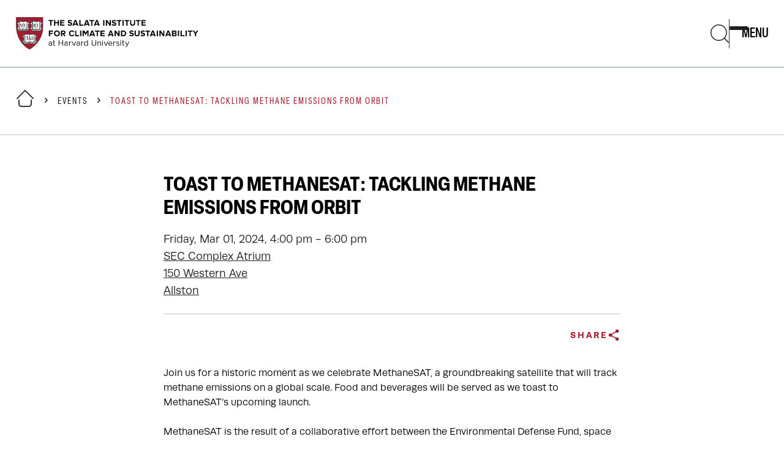

--- FILE ---
content_type: text/html; charset=UTF-8
request_url: https://salatainstitute.harvard.edu/user_events/toast-to-methanesat-tackling-methane-emissions-from-orbit-3/
body_size: 40790
content:
<!DOCTYPE html>
<html lang="en">

<head>
    <meta charset="UTF-8" />
    <meta name="viewport" content="width=device-width, initial-scale=1.0">
    <meta http-equiv="X-UA-Compatible" content="ie=edge"><script type="text/javascript">(window.NREUM||(NREUM={})).init={privacy:{cookies_enabled:true},ajax:{deny_list:["bam.nr-data.net"]},feature_flags:["soft_nav"],distributed_tracing:{enabled:true}};(window.NREUM||(NREUM={})).loader_config={agentID:"1120158334",accountID:"3811498",trustKey:"66686",xpid:"Vw4GUFJaABABVFVbDgEHUlQC",licenseKey:"NRJS-b5417919c7426099f46",applicationID:"1049900403",browserID:"1120158334"};;/*! For license information please see nr-loader-spa-1.308.0.min.js.LICENSE.txt */
(()=>{var e,t,r={384:(e,t,r)=>{"use strict";r.d(t,{NT:()=>a,US:()=>u,Zm:()=>o,bQ:()=>d,dV:()=>c,pV:()=>l});var n=r(6154),i=r(1863),s=r(1910);const a={beacon:"bam.nr-data.net",errorBeacon:"bam.nr-data.net"};function o(){return n.gm.NREUM||(n.gm.NREUM={}),void 0===n.gm.newrelic&&(n.gm.newrelic=n.gm.NREUM),n.gm.NREUM}function c(){let e=o();return e.o||(e.o={ST:n.gm.setTimeout,SI:n.gm.setImmediate||n.gm.setInterval,CT:n.gm.clearTimeout,XHR:n.gm.XMLHttpRequest,REQ:n.gm.Request,EV:n.gm.Event,PR:n.gm.Promise,MO:n.gm.MutationObserver,FETCH:n.gm.fetch,WS:n.gm.WebSocket},(0,s.i)(...Object.values(e.o))),e}function d(e,t){let r=o();r.initializedAgents??={},t.initializedAt={ms:(0,i.t)(),date:new Date},r.initializedAgents[e]=t}function u(e,t){o()[e]=t}function l(){return function(){let e=o();const t=e.info||{};e.info={beacon:a.beacon,errorBeacon:a.errorBeacon,...t}}(),function(){let e=o();const t=e.init||{};e.init={...t}}(),c(),function(){let e=o();const t=e.loader_config||{};e.loader_config={...t}}(),o()}},782:(e,t,r)=>{"use strict";r.d(t,{T:()=>n});const n=r(860).K7.pageViewTiming},860:(e,t,r)=>{"use strict";r.d(t,{$J:()=>u,K7:()=>c,P3:()=>d,XX:()=>i,Yy:()=>o,df:()=>s,qY:()=>n,v4:()=>a});const n="events",i="jserrors",s="browser/blobs",a="rum",o="browser/logs",c={ajax:"ajax",genericEvents:"generic_events",jserrors:i,logging:"logging",metrics:"metrics",pageAction:"page_action",pageViewEvent:"page_view_event",pageViewTiming:"page_view_timing",sessionReplay:"session_replay",sessionTrace:"session_trace",softNav:"soft_navigations",spa:"spa"},d={[c.pageViewEvent]:1,[c.pageViewTiming]:2,[c.metrics]:3,[c.jserrors]:4,[c.spa]:5,[c.ajax]:6,[c.sessionTrace]:7,[c.softNav]:8,[c.sessionReplay]:9,[c.logging]:10,[c.genericEvents]:11},u={[c.pageViewEvent]:a,[c.pageViewTiming]:n,[c.ajax]:n,[c.spa]:n,[c.softNav]:n,[c.metrics]:i,[c.jserrors]:i,[c.sessionTrace]:s,[c.sessionReplay]:s,[c.logging]:o,[c.genericEvents]:"ins"}},944:(e,t,r)=>{"use strict";r.d(t,{R:()=>i});var n=r(3241);function i(e,t){"function"==typeof console.debug&&(console.debug("New Relic Warning: https://github.com/newrelic/newrelic-browser-agent/blob/main/docs/warning-codes.md#".concat(e),t),(0,n.W)({agentIdentifier:null,drained:null,type:"data",name:"warn",feature:"warn",data:{code:e,secondary:t}}))}},993:(e,t,r)=>{"use strict";r.d(t,{A$:()=>s,ET:()=>a,TZ:()=>o,p_:()=>i});var n=r(860);const i={ERROR:"ERROR",WARN:"WARN",INFO:"INFO",DEBUG:"DEBUG",TRACE:"TRACE"},s={OFF:0,ERROR:1,WARN:2,INFO:3,DEBUG:4,TRACE:5},a="log",o=n.K7.logging},1541:(e,t,r)=>{"use strict";r.d(t,{U:()=>i,f:()=>n});const n={MFE:"MFE",BA:"BA"};function i(e,t){if(2!==t?.harvestEndpointVersion)return{};const r=t.agentRef.runtime.appMetadata.agents[0].entityGuid;return e?{"source.id":e.id,"source.name":e.name,"source.type":e.type,"parent.id":e.parent?.id||r,"parent.type":e.parent?.type||n.BA}:{"entity.guid":r,appId:t.agentRef.info.applicationID}}},1687:(e,t,r)=>{"use strict";r.d(t,{Ak:()=>d,Ze:()=>h,x3:()=>u});var n=r(3241),i=r(7836),s=r(3606),a=r(860),o=r(2646);const c={};function d(e,t){const r={staged:!1,priority:a.P3[t]||0};l(e),c[e].get(t)||c[e].set(t,r)}function u(e,t){e&&c[e]&&(c[e].get(t)&&c[e].delete(t),p(e,t,!1),c[e].size&&f(e))}function l(e){if(!e)throw new Error("agentIdentifier required");c[e]||(c[e]=new Map)}function h(e="",t="feature",r=!1){if(l(e),!e||!c[e].get(t)||r)return p(e,t);c[e].get(t).staged=!0,f(e)}function f(e){const t=Array.from(c[e]);t.every(([e,t])=>t.staged)&&(t.sort((e,t)=>e[1].priority-t[1].priority),t.forEach(([t])=>{c[e].delete(t),p(e,t)}))}function p(e,t,r=!0){const a=e?i.ee.get(e):i.ee,c=s.i.handlers;if(!a.aborted&&a.backlog&&c){if((0,n.W)({agentIdentifier:e,type:"lifecycle",name:"drain",feature:t}),r){const e=a.backlog[t],r=c[t];if(r){for(let t=0;e&&t<e.length;++t)g(e[t],r);Object.entries(r).forEach(([e,t])=>{Object.values(t||{}).forEach(t=>{t[0]?.on&&t[0]?.context()instanceof o.y&&t[0].on(e,t[1])})})}}a.isolatedBacklog||delete c[t],a.backlog[t]=null,a.emit("drain-"+t,[])}}function g(e,t){var r=e[1];Object.values(t[r]||{}).forEach(t=>{var r=e[0];if(t[0]===r){var n=t[1],i=e[3],s=e[2];n.apply(i,s)}})}},1738:(e,t,r)=>{"use strict";r.d(t,{U:()=>f,Y:()=>h});var n=r(3241),i=r(9908),s=r(1863),a=r(944),o=r(5701),c=r(3969),d=r(8362),u=r(860),l=r(4261);function h(e,t,r,s){const h=s||r;!h||h[e]&&h[e]!==d.d.prototype[e]||(h[e]=function(){(0,i.p)(c.xV,["API/"+e+"/called"],void 0,u.K7.metrics,r.ee),(0,n.W)({agentIdentifier:r.agentIdentifier,drained:!!o.B?.[r.agentIdentifier],type:"data",name:"api",feature:l.Pl+e,data:{}});try{return t.apply(this,arguments)}catch(e){(0,a.R)(23,e)}})}function f(e,t,r,n,a){const o=e.info;null===r?delete o.jsAttributes[t]:o.jsAttributes[t]=r,(a||null===r)&&(0,i.p)(l.Pl+n,[(0,s.t)(),t,r],void 0,"session",e.ee)}},1741:(e,t,r)=>{"use strict";r.d(t,{W:()=>s});var n=r(944),i=r(4261);class s{#e(e,...t){if(this[e]!==s.prototype[e])return this[e](...t);(0,n.R)(35,e)}addPageAction(e,t){return this.#e(i.hG,e,t)}register(e){return this.#e(i.eY,e)}recordCustomEvent(e,t){return this.#e(i.fF,e,t)}setPageViewName(e,t){return this.#e(i.Fw,e,t)}setCustomAttribute(e,t,r){return this.#e(i.cD,e,t,r)}noticeError(e,t){return this.#e(i.o5,e,t)}setUserId(e,t=!1){return this.#e(i.Dl,e,t)}setApplicationVersion(e){return this.#e(i.nb,e)}setErrorHandler(e){return this.#e(i.bt,e)}addRelease(e,t){return this.#e(i.k6,e,t)}log(e,t){return this.#e(i.$9,e,t)}start(){return this.#e(i.d3)}finished(e){return this.#e(i.BL,e)}recordReplay(){return this.#e(i.CH)}pauseReplay(){return this.#e(i.Tb)}addToTrace(e){return this.#e(i.U2,e)}setCurrentRouteName(e){return this.#e(i.PA,e)}interaction(e){return this.#e(i.dT,e)}wrapLogger(e,t,r){return this.#e(i.Wb,e,t,r)}measure(e,t){return this.#e(i.V1,e,t)}consent(e){return this.#e(i.Pv,e)}}},1863:(e,t,r)=>{"use strict";function n(){return Math.floor(performance.now())}r.d(t,{t:()=>n})},1910:(e,t,r)=>{"use strict";r.d(t,{i:()=>s});var n=r(944);const i=new Map;function s(...e){return e.every(e=>{if(i.has(e))return i.get(e);const t="function"==typeof e?e.toString():"",r=t.includes("[native code]"),s=t.includes("nrWrapper");return r||s||(0,n.R)(64,e?.name||t),i.set(e,r),r})}},2555:(e,t,r)=>{"use strict";r.d(t,{D:()=>o,f:()=>a});var n=r(384),i=r(8122);const s={beacon:n.NT.beacon,errorBeacon:n.NT.errorBeacon,licenseKey:void 0,applicationID:void 0,sa:void 0,queueTime:void 0,applicationTime:void 0,ttGuid:void 0,user:void 0,account:void 0,product:void 0,extra:void 0,jsAttributes:{},userAttributes:void 0,atts:void 0,transactionName:void 0,tNamePlain:void 0};function a(e){try{return!!e.licenseKey&&!!e.errorBeacon&&!!e.applicationID}catch(e){return!1}}const o=e=>(0,i.a)(e,s)},2614:(e,t,r)=>{"use strict";r.d(t,{BB:()=>a,H3:()=>n,g:()=>d,iL:()=>c,tS:()=>o,uh:()=>i,wk:()=>s});const n="NRBA",i="SESSION",s=144e5,a=18e5,o={STARTED:"session-started",PAUSE:"session-pause",RESET:"session-reset",RESUME:"session-resume",UPDATE:"session-update"},c={SAME_TAB:"same-tab",CROSS_TAB:"cross-tab"},d={OFF:0,FULL:1,ERROR:2}},2646:(e,t,r)=>{"use strict";r.d(t,{y:()=>n});class n{constructor(e){this.contextId=e}}},2843:(e,t,r)=>{"use strict";r.d(t,{G:()=>s,u:()=>i});var n=r(3878);function i(e,t=!1,r,i){(0,n.DD)("visibilitychange",function(){if(t)return void("hidden"===document.visibilityState&&e());e(document.visibilityState)},r,i)}function s(e,t,r){(0,n.sp)("pagehide",e,t,r)}},3241:(e,t,r)=>{"use strict";r.d(t,{W:()=>s});var n=r(6154);const i="newrelic";function s(e={}){try{n.gm.dispatchEvent(new CustomEvent(i,{detail:e}))}catch(e){}}},3304:(e,t,r)=>{"use strict";r.d(t,{A:()=>s});var n=r(7836);const i=()=>{const e=new WeakSet;return(t,r)=>{if("object"==typeof r&&null!==r){if(e.has(r))return;e.add(r)}return r}};function s(e){try{return JSON.stringify(e,i())??""}catch(e){try{n.ee.emit("internal-error",[e])}catch(e){}return""}}},3333:(e,t,r)=>{"use strict";r.d(t,{$v:()=>u,TZ:()=>n,Xh:()=>c,Zp:()=>i,kd:()=>d,mq:()=>o,nf:()=>a,qN:()=>s});const n=r(860).K7.genericEvents,i=["auxclick","click","copy","keydown","paste","scrollend"],s=["focus","blur"],a=4,o=1e3,c=2e3,d=["PageAction","UserAction","BrowserPerformance"],u={RESOURCES:"experimental.resources",REGISTER:"register"}},3434:(e,t,r)=>{"use strict";r.d(t,{Jt:()=>s,YM:()=>d});var n=r(7836),i=r(5607);const s="nr@original:".concat(i.W),a=50;var o=Object.prototype.hasOwnProperty,c=!1;function d(e,t){return e||(e=n.ee),r.inPlace=function(e,t,n,i,s){n||(n="");const a="-"===n.charAt(0);for(let o=0;o<t.length;o++){const c=t[o],d=e[c];l(d)||(e[c]=r(d,a?c+n:n,i,c,s))}},r.flag=s,r;function r(t,r,n,c,d){return l(t)?t:(r||(r=""),nrWrapper[s]=t,function(e,t,r){if(Object.defineProperty&&Object.keys)try{return Object.keys(e).forEach(function(r){Object.defineProperty(t,r,{get:function(){return e[r]},set:function(t){return e[r]=t,t}})}),t}catch(e){u([e],r)}for(var n in e)o.call(e,n)&&(t[n]=e[n])}(t,nrWrapper,e),nrWrapper);function nrWrapper(){var s,o,l,h;let f;try{o=this,s=[...arguments],l="function"==typeof n?n(s,o):n||{}}catch(t){u([t,"",[s,o,c],l],e)}i(r+"start",[s,o,c],l,d);const p=performance.now();let g;try{return h=t.apply(o,s),g=performance.now(),h}catch(e){throw g=performance.now(),i(r+"err",[s,o,e],l,d),f=e,f}finally{const e=g-p,t={start:p,end:g,duration:e,isLongTask:e>=a,methodName:c,thrownError:f};t.isLongTask&&i("long-task",[t,o],l,d),i(r+"end",[s,o,h],l,d)}}}function i(r,n,i,s){if(!c||t){var a=c;c=!0;try{e.emit(r,n,i,t,s)}catch(t){u([t,r,n,i],e)}c=a}}}function u(e,t){t||(t=n.ee);try{t.emit("internal-error",e)}catch(e){}}function l(e){return!(e&&"function"==typeof e&&e.apply&&!e[s])}},3606:(e,t,r)=>{"use strict";r.d(t,{i:()=>s});var n=r(9908);s.on=a;var i=s.handlers={};function s(e,t,r,s){a(s||n.d,i,e,t,r)}function a(e,t,r,i,s){s||(s="feature"),e||(e=n.d);var a=t[s]=t[s]||{};(a[r]=a[r]||[]).push([e,i])}},3738:(e,t,r)=>{"use strict";r.d(t,{He:()=>i,Kp:()=>o,Lc:()=>d,Rz:()=>u,TZ:()=>n,bD:()=>s,d3:()=>a,jx:()=>l,sl:()=>h,uP:()=>c});const n=r(860).K7.sessionTrace,i="bstResource",s="resource",a="-start",o="-end",c="fn"+a,d="fn"+o,u="pushState",l=1e3,h=3e4},3785:(e,t,r)=>{"use strict";r.d(t,{R:()=>c,b:()=>d});var n=r(9908),i=r(1863),s=r(860),a=r(3969),o=r(993);function c(e,t,r={},c=o.p_.INFO,d=!0,u,l=(0,i.t)()){(0,n.p)(a.xV,["API/logging/".concat(c.toLowerCase(),"/called")],void 0,s.K7.metrics,e),(0,n.p)(o.ET,[l,t,r,c,d,u],void 0,s.K7.logging,e)}function d(e){return"string"==typeof e&&Object.values(o.p_).some(t=>t===e.toUpperCase().trim())}},3878:(e,t,r)=>{"use strict";function n(e,t){return{capture:e,passive:!1,signal:t}}function i(e,t,r=!1,i){window.addEventListener(e,t,n(r,i))}function s(e,t,r=!1,i){document.addEventListener(e,t,n(r,i))}r.d(t,{DD:()=>s,jT:()=>n,sp:()=>i})},3962:(e,t,r)=>{"use strict";r.d(t,{AM:()=>a,O2:()=>l,OV:()=>s,Qu:()=>h,TZ:()=>c,ih:()=>f,pP:()=>o,t1:()=>u,tC:()=>i,wD:()=>d});var n=r(860);const i=["click","keydown","submit"],s="popstate",a="api",o="initialPageLoad",c=n.K7.softNav,d=5e3,u=500,l={INITIAL_PAGE_LOAD:"",ROUTE_CHANGE:1,UNSPECIFIED:2},h={INTERACTION:1,AJAX:2,CUSTOM_END:3,CUSTOM_TRACER:4},f={IP:"in progress",PF:"pending finish",FIN:"finished",CAN:"cancelled"}},3969:(e,t,r)=>{"use strict";r.d(t,{TZ:()=>n,XG:()=>o,rs:()=>i,xV:()=>a,z_:()=>s});const n=r(860).K7.metrics,i="sm",s="cm",a="storeSupportabilityMetrics",o="storeEventMetrics"},4234:(e,t,r)=>{"use strict";r.d(t,{W:()=>s});var n=r(7836),i=r(1687);class s{constructor(e,t){this.agentIdentifier=e,this.ee=n.ee.get(e),this.featureName=t,this.blocked=!1}deregisterDrain(){(0,i.x3)(this.agentIdentifier,this.featureName)}}},4261:(e,t,r)=>{"use strict";r.d(t,{$9:()=>u,BL:()=>c,CH:()=>p,Dl:()=>R,Fw:()=>w,PA:()=>v,Pl:()=>n,Pv:()=>A,Tb:()=>h,U2:()=>a,V1:()=>E,Wb:()=>T,bt:()=>y,cD:()=>b,d3:()=>x,dT:()=>d,eY:()=>g,fF:()=>f,hG:()=>s,hw:()=>i,k6:()=>o,nb:()=>m,o5:()=>l});const n="api-",i=n+"ixn-",s="addPageAction",a="addToTrace",o="addRelease",c="finished",d="interaction",u="log",l="noticeError",h="pauseReplay",f="recordCustomEvent",p="recordReplay",g="register",m="setApplicationVersion",v="setCurrentRouteName",b="setCustomAttribute",y="setErrorHandler",w="setPageViewName",R="setUserId",x="start",T="wrapLogger",E="measure",A="consent"},5205:(e,t,r)=>{"use strict";r.d(t,{j:()=>S});var n=r(384),i=r(1741);var s=r(2555),a=r(3333);const o=e=>{if(!e||"string"!=typeof e)return!1;try{document.createDocumentFragment().querySelector(e)}catch{return!1}return!0};var c=r(2614),d=r(944),u=r(8122);const l="[data-nr-mask]",h=e=>(0,u.a)(e,(()=>{const e={feature_flags:[],experimental:{allow_registered_children:!1,resources:!1},mask_selector:"*",block_selector:"[data-nr-block]",mask_input_options:{color:!1,date:!1,"datetime-local":!1,email:!1,month:!1,number:!1,range:!1,search:!1,tel:!1,text:!1,time:!1,url:!1,week:!1,textarea:!1,select:!1,password:!0}};return{ajax:{deny_list:void 0,block_internal:!0,enabled:!0,autoStart:!0},api:{get allow_registered_children(){return e.feature_flags.includes(a.$v.REGISTER)||e.experimental.allow_registered_children},set allow_registered_children(t){e.experimental.allow_registered_children=t},duplicate_registered_data:!1},browser_consent_mode:{enabled:!1},distributed_tracing:{enabled:void 0,exclude_newrelic_header:void 0,cors_use_newrelic_header:void 0,cors_use_tracecontext_headers:void 0,allowed_origins:void 0},get feature_flags(){return e.feature_flags},set feature_flags(t){e.feature_flags=t},generic_events:{enabled:!0,autoStart:!0},harvest:{interval:30},jserrors:{enabled:!0,autoStart:!0},logging:{enabled:!0,autoStart:!0},metrics:{enabled:!0,autoStart:!0},obfuscate:void 0,page_action:{enabled:!0},page_view_event:{enabled:!0,autoStart:!0},page_view_timing:{enabled:!0,autoStart:!0},performance:{capture_marks:!1,capture_measures:!1,capture_detail:!0,resources:{get enabled(){return e.feature_flags.includes(a.$v.RESOURCES)||e.experimental.resources},set enabled(t){e.experimental.resources=t},asset_types:[],first_party_domains:[],ignore_newrelic:!0}},privacy:{cookies_enabled:!0},proxy:{assets:void 0,beacon:void 0},session:{expiresMs:c.wk,inactiveMs:c.BB},session_replay:{autoStart:!0,enabled:!1,preload:!1,sampling_rate:10,error_sampling_rate:100,collect_fonts:!1,inline_images:!1,fix_stylesheets:!0,mask_all_inputs:!0,get mask_text_selector(){return e.mask_selector},set mask_text_selector(t){o(t)?e.mask_selector="".concat(t,",").concat(l):""===t||null===t?e.mask_selector=l:(0,d.R)(5,t)},get block_class(){return"nr-block"},get ignore_class(){return"nr-ignore"},get mask_text_class(){return"nr-mask"},get block_selector(){return e.block_selector},set block_selector(t){o(t)?e.block_selector+=",".concat(t):""!==t&&(0,d.R)(6,t)},get mask_input_options(){return e.mask_input_options},set mask_input_options(t){t&&"object"==typeof t?e.mask_input_options={...t,password:!0}:(0,d.R)(7,t)}},session_trace:{enabled:!0,autoStart:!0},soft_navigations:{enabled:!0,autoStart:!0},spa:{enabled:!0,autoStart:!0},ssl:void 0,user_actions:{enabled:!0,elementAttributes:["id","className","tagName","type"]}}})());var f=r(6154),p=r(9324);let g=0;const m={buildEnv:p.F3,distMethod:p.Xs,version:p.xv,originTime:f.WN},v={consented:!1},b={appMetadata:{},get consented(){return this.session?.state?.consent||v.consented},set consented(e){v.consented=e},customTransaction:void 0,denyList:void 0,disabled:!1,harvester:void 0,isolatedBacklog:!1,isRecording:!1,loaderType:void 0,maxBytes:3e4,obfuscator:void 0,onerror:void 0,ptid:void 0,releaseIds:{},session:void 0,timeKeeper:void 0,registeredEntities:[],jsAttributesMetadata:{bytes:0},get harvestCount(){return++g}},y=e=>{const t=(0,u.a)(e,b),r=Object.keys(m).reduce((e,t)=>(e[t]={value:m[t],writable:!1,configurable:!0,enumerable:!0},e),{});return Object.defineProperties(t,r)};var w=r(5701);const R=e=>{const t=e.startsWith("http");e+="/",r.p=t?e:"https://"+e};var x=r(7836),T=r(3241);const E={accountID:void 0,trustKey:void 0,agentID:void 0,licenseKey:void 0,applicationID:void 0,xpid:void 0},A=e=>(0,u.a)(e,E),_=new Set;function S(e,t={},r,a){let{init:o,info:c,loader_config:d,runtime:u={},exposed:l=!0}=t;if(!c){const e=(0,n.pV)();o=e.init,c=e.info,d=e.loader_config}e.init=h(o||{}),e.loader_config=A(d||{}),c.jsAttributes??={},f.bv&&(c.jsAttributes.isWorker=!0),e.info=(0,s.D)(c);const p=e.init,g=[c.beacon,c.errorBeacon];_.has(e.agentIdentifier)||(p.proxy.assets&&(R(p.proxy.assets),g.push(p.proxy.assets)),p.proxy.beacon&&g.push(p.proxy.beacon),e.beacons=[...g],function(e){const t=(0,n.pV)();Object.getOwnPropertyNames(i.W.prototype).forEach(r=>{const n=i.W.prototype[r];if("function"!=typeof n||"constructor"===n)return;let s=t[r];e[r]&&!1!==e.exposed&&"micro-agent"!==e.runtime?.loaderType&&(t[r]=(...t)=>{const n=e[r](...t);return s?s(...t):n})})}(e),(0,n.US)("activatedFeatures",w.B)),u.denyList=[...p.ajax.deny_list||[],...p.ajax.block_internal?g:[]],u.ptid=e.agentIdentifier,u.loaderType=r,e.runtime=y(u),_.has(e.agentIdentifier)||(e.ee=x.ee.get(e.agentIdentifier),e.exposed=l,(0,T.W)({agentIdentifier:e.agentIdentifier,drained:!!w.B?.[e.agentIdentifier],type:"lifecycle",name:"initialize",feature:void 0,data:e.config})),_.add(e.agentIdentifier)}},5270:(e,t,r)=>{"use strict";r.d(t,{Aw:()=>a,SR:()=>s,rF:()=>o});var n=r(384),i=r(7767);function s(e){return!!(0,n.dV)().o.MO&&(0,i.V)(e)&&!0===e?.session_trace.enabled}function a(e){return!0===e?.session_replay.preload&&s(e)}function o(e,t){try{if("string"==typeof t?.type){if("password"===t.type.toLowerCase())return"*".repeat(e?.length||0);if(void 0!==t?.dataset?.nrUnmask||t?.classList?.contains("nr-unmask"))return e}}catch(e){}return"string"==typeof e?e.replace(/[\S]/g,"*"):"*".repeat(e?.length||0)}},5289:(e,t,r)=>{"use strict";r.d(t,{GG:()=>a,Qr:()=>c,sB:()=>o});var n=r(3878),i=r(6389);function s(){return"undefined"==typeof document||"complete"===document.readyState}function a(e,t){if(s())return e();const r=(0,i.J)(e),a=setInterval(()=>{s()&&(clearInterval(a),r())},500);(0,n.sp)("load",r,t)}function o(e){if(s())return e();(0,n.DD)("DOMContentLoaded",e)}function c(e){if(s())return e();(0,n.sp)("popstate",e)}},5607:(e,t,r)=>{"use strict";r.d(t,{W:()=>n});const n=(0,r(9566).bz)()},5701:(e,t,r)=>{"use strict";r.d(t,{B:()=>s,t:()=>a});var n=r(3241);const i=new Set,s={};function a(e,t){const r=t.agentIdentifier;s[r]??={},e&&"object"==typeof e&&(i.has(r)||(t.ee.emit("rumresp",[e]),s[r]=e,i.add(r),(0,n.W)({agentIdentifier:r,loaded:!0,drained:!0,type:"lifecycle",name:"load",feature:void 0,data:e})))}},6154:(e,t,r)=>{"use strict";r.d(t,{OF:()=>d,RI:()=>i,WN:()=>h,bv:()=>s,eN:()=>f,gm:()=>a,lR:()=>l,m:()=>c,mw:()=>o,sb:()=>u});var n=r(1863);const i="undefined"!=typeof window&&!!window.document,s="undefined"!=typeof WorkerGlobalScope&&("undefined"!=typeof self&&self instanceof WorkerGlobalScope&&self.navigator instanceof WorkerNavigator||"undefined"!=typeof globalThis&&globalThis instanceof WorkerGlobalScope&&globalThis.navigator instanceof WorkerNavigator),a=i?window:"undefined"!=typeof WorkerGlobalScope&&("undefined"!=typeof self&&self instanceof WorkerGlobalScope&&self||"undefined"!=typeof globalThis&&globalThis instanceof WorkerGlobalScope&&globalThis),o=Boolean("hidden"===a?.document?.visibilityState),c=""+a?.location,d=/iPad|iPhone|iPod/.test(a.navigator?.userAgent),u=d&&"undefined"==typeof SharedWorker,l=(()=>{const e=a.navigator?.userAgent?.match(/Firefox[/\s](\d+\.\d+)/);return Array.isArray(e)&&e.length>=2?+e[1]:0})(),h=Date.now()-(0,n.t)(),f=()=>"undefined"!=typeof PerformanceNavigationTiming&&a?.performance?.getEntriesByType("navigation")?.[0]?.responseStart},6344:(e,t,r)=>{"use strict";r.d(t,{BB:()=>u,Qb:()=>l,TZ:()=>i,Ug:()=>a,Vh:()=>s,_s:()=>o,bc:()=>d,yP:()=>c});var n=r(2614);const i=r(860).K7.sessionReplay,s="errorDuringReplay",a=.12,o={DomContentLoaded:0,Load:1,FullSnapshot:2,IncrementalSnapshot:3,Meta:4,Custom:5},c={[n.g.ERROR]:15e3,[n.g.FULL]:3e5,[n.g.OFF]:0},d={RESET:{message:"Session was reset",sm:"Reset"},IMPORT:{message:"Recorder failed to import",sm:"Import"},TOO_MANY:{message:"429: Too Many Requests",sm:"Too-Many"},TOO_BIG:{message:"Payload was too large",sm:"Too-Big"},CROSS_TAB:{message:"Session Entity was set to OFF on another tab",sm:"Cross-Tab"},ENTITLEMENTS:{message:"Session Replay is not allowed and will not be started",sm:"Entitlement"}},u=5e3,l={API:"api",RESUME:"resume",SWITCH_TO_FULL:"switchToFull",INITIALIZE:"initialize",PRELOAD:"preload"}},6389:(e,t,r)=>{"use strict";function n(e,t=500,r={}){const n=r?.leading||!1;let i;return(...r)=>{n&&void 0===i&&(e.apply(this,r),i=setTimeout(()=>{i=clearTimeout(i)},t)),n||(clearTimeout(i),i=setTimeout(()=>{e.apply(this,r)},t))}}function i(e){let t=!1;return(...r)=>{t||(t=!0,e.apply(this,r))}}r.d(t,{J:()=>i,s:()=>n})},6630:(e,t,r)=>{"use strict";r.d(t,{T:()=>n});const n=r(860).K7.pageViewEvent},6774:(e,t,r)=>{"use strict";r.d(t,{T:()=>n});const n=r(860).K7.jserrors},7295:(e,t,r)=>{"use strict";r.d(t,{Xv:()=>a,gX:()=>i,iW:()=>s});var n=[];function i(e){if(!e||s(e))return!1;if(0===n.length)return!0;if("*"===n[0].hostname)return!1;for(var t=0;t<n.length;t++){var r=n[t];if(r.hostname.test(e.hostname)&&r.pathname.test(e.pathname))return!1}return!0}function s(e){return void 0===e.hostname}function a(e){if(n=[],e&&e.length)for(var t=0;t<e.length;t++){let r=e[t];if(!r)continue;if("*"===r)return void(n=[{hostname:"*"}]);0===r.indexOf("http://")?r=r.substring(7):0===r.indexOf("https://")&&(r=r.substring(8));const i=r.indexOf("/");let s,a;i>0?(s=r.substring(0,i),a=r.substring(i)):(s=r,a="*");let[c]=s.split(":");n.push({hostname:o(c),pathname:o(a,!0)})}}function o(e,t=!1){const r=e.replace(/[.+?^${}()|[\]\\]/g,e=>"\\"+e).replace(/\*/g,".*?");return new RegExp((t?"^":"")+r+"$")}},7485:(e,t,r)=>{"use strict";r.d(t,{D:()=>i});var n=r(6154);function i(e){if(0===(e||"").indexOf("data:"))return{protocol:"data"};try{const t=new URL(e,location.href),r={port:t.port,hostname:t.hostname,pathname:t.pathname,search:t.search,protocol:t.protocol.slice(0,t.protocol.indexOf(":")),sameOrigin:t.protocol===n.gm?.location?.protocol&&t.host===n.gm?.location?.host};return r.port&&""!==r.port||("http:"===t.protocol&&(r.port="80"),"https:"===t.protocol&&(r.port="443")),r.pathname&&""!==r.pathname?r.pathname.startsWith("/")||(r.pathname="/".concat(r.pathname)):r.pathname="/",r}catch(e){return{}}}},7699:(e,t,r)=>{"use strict";r.d(t,{It:()=>s,KC:()=>o,No:()=>i,qh:()=>a});var n=r(860);const i=16e3,s=1e6,a="SESSION_ERROR",o={[n.K7.logging]:!0,[n.K7.genericEvents]:!1,[n.K7.jserrors]:!1,[n.K7.ajax]:!1}},7767:(e,t,r)=>{"use strict";r.d(t,{V:()=>i});var n=r(6154);const i=e=>n.RI&&!0===e?.privacy.cookies_enabled},7836:(e,t,r)=>{"use strict";r.d(t,{P:()=>o,ee:()=>c});var n=r(384),i=r(8990),s=r(2646),a=r(5607);const o="nr@context:".concat(a.W),c=function e(t,r){var n={},a={},u={},l=!1;try{l=16===r.length&&d.initializedAgents?.[r]?.runtime.isolatedBacklog}catch(e){}var h={on:p,addEventListener:p,removeEventListener:function(e,t){var r=n[e];if(!r)return;for(var i=0;i<r.length;i++)r[i]===t&&r.splice(i,1)},emit:function(e,r,n,i,s){!1!==s&&(s=!0);if(c.aborted&&!i)return;t&&s&&t.emit(e,r,n);var o=f(n);g(e).forEach(e=>{e.apply(o,r)});var d=v()[a[e]];d&&d.push([h,e,r,o]);return o},get:m,listeners:g,context:f,buffer:function(e,t){const r=v();if(t=t||"feature",h.aborted)return;Object.entries(e||{}).forEach(([e,n])=>{a[n]=t,t in r||(r[t]=[])})},abort:function(){h._aborted=!0,Object.keys(h.backlog).forEach(e=>{delete h.backlog[e]})},isBuffering:function(e){return!!v()[a[e]]},debugId:r,backlog:l?{}:t&&"object"==typeof t.backlog?t.backlog:{},isolatedBacklog:l};return Object.defineProperty(h,"aborted",{get:()=>{let e=h._aborted||!1;return e||(t&&(e=t.aborted),e)}}),h;function f(e){return e&&e instanceof s.y?e:e?(0,i.I)(e,o,()=>new s.y(o)):new s.y(o)}function p(e,t){n[e]=g(e).concat(t)}function g(e){return n[e]||[]}function m(t){return u[t]=u[t]||e(h,t)}function v(){return h.backlog}}(void 0,"globalEE"),d=(0,n.Zm)();d.ee||(d.ee=c)},8122:(e,t,r)=>{"use strict";r.d(t,{a:()=>i});var n=r(944);function i(e,t){try{if(!e||"object"!=typeof e)return(0,n.R)(3);if(!t||"object"!=typeof t)return(0,n.R)(4);const r=Object.create(Object.getPrototypeOf(t),Object.getOwnPropertyDescriptors(t)),s=0===Object.keys(r).length?e:r;for(let a in s)if(void 0!==e[a])try{if(null===e[a]){r[a]=null;continue}Array.isArray(e[a])&&Array.isArray(t[a])?r[a]=Array.from(new Set([...e[a],...t[a]])):"object"==typeof e[a]&&"object"==typeof t[a]?r[a]=i(e[a],t[a]):r[a]=e[a]}catch(e){r[a]||(0,n.R)(1,e)}return r}catch(e){(0,n.R)(2,e)}}},8139:(e,t,r)=>{"use strict";r.d(t,{u:()=>h});var n=r(7836),i=r(3434),s=r(8990),a=r(6154);const o={},c=a.gm.XMLHttpRequest,d="addEventListener",u="removeEventListener",l="nr@wrapped:".concat(n.P);function h(e){var t=function(e){return(e||n.ee).get("events")}(e);if(o[t.debugId]++)return t;o[t.debugId]=1;var r=(0,i.YM)(t,!0);function h(e){r.inPlace(e,[d,u],"-",p)}function p(e,t){return e[1]}return"getPrototypeOf"in Object&&(a.RI&&f(document,h),c&&f(c.prototype,h),f(a.gm,h)),t.on(d+"-start",function(e,t){var n=e[1];if(null!==n&&("function"==typeof n||"object"==typeof n)&&"newrelic"!==e[0]){var i=(0,s.I)(n,l,function(){var e={object:function(){if("function"!=typeof n.handleEvent)return;return n.handleEvent.apply(n,arguments)},function:n}[typeof n];return e?r(e,"fn-",null,e.name||"anonymous"):n});this.wrapped=e[1]=i}}),t.on(u+"-start",function(e){e[1]=this.wrapped||e[1]}),t}function f(e,t,...r){let n=e;for(;"object"==typeof n&&!Object.prototype.hasOwnProperty.call(n,d);)n=Object.getPrototypeOf(n);n&&t(n,...r)}},8362:(e,t,r)=>{"use strict";r.d(t,{d:()=>s});var n=r(9566),i=r(1741);class s extends i.W{agentIdentifier=(0,n.LA)(16)}},8374:(e,t,r)=>{r.nc=(()=>{try{return document?.currentScript?.nonce}catch(e){}return""})()},8990:(e,t,r)=>{"use strict";r.d(t,{I:()=>i});var n=Object.prototype.hasOwnProperty;function i(e,t,r){if(n.call(e,t))return e[t];var i=r();if(Object.defineProperty&&Object.keys)try{return Object.defineProperty(e,t,{value:i,writable:!0,enumerable:!1}),i}catch(e){}return e[t]=i,i}},9119:(e,t,r)=>{"use strict";r.d(t,{L:()=>s});var n=/([^?#]*)[^#]*(#[^?]*|$).*/,i=/([^?#]*)().*/;function s(e,t){return e?e.replace(t?n:i,"$1$2"):e}},9300:(e,t,r)=>{"use strict";r.d(t,{T:()=>n});const n=r(860).K7.ajax},9324:(e,t,r)=>{"use strict";r.d(t,{AJ:()=>a,F3:()=>i,Xs:()=>s,Yq:()=>o,xv:()=>n});const n="1.308.0",i="PROD",s="CDN",a="@newrelic/rrweb",o="1.0.1"},9566:(e,t,r)=>{"use strict";r.d(t,{LA:()=>o,ZF:()=>c,bz:()=>a,el:()=>d});var n=r(6154);const i="xxxxxxxx-xxxx-4xxx-yxxx-xxxxxxxxxxxx";function s(e,t){return e?15&e[t]:16*Math.random()|0}function a(){const e=n.gm?.crypto||n.gm?.msCrypto;let t,r=0;return e&&e.getRandomValues&&(t=e.getRandomValues(new Uint8Array(30))),i.split("").map(e=>"x"===e?s(t,r++).toString(16):"y"===e?(3&s()|8).toString(16):e).join("")}function o(e){const t=n.gm?.crypto||n.gm?.msCrypto;let r,i=0;t&&t.getRandomValues&&(r=t.getRandomValues(new Uint8Array(e)));const a=[];for(var o=0;o<e;o++)a.push(s(r,i++).toString(16));return a.join("")}function c(){return o(16)}function d(){return o(32)}},9908:(e,t,r)=>{"use strict";r.d(t,{d:()=>n,p:()=>i});var n=r(7836).ee.get("handle");function i(e,t,r,i,s){s?(s.buffer([e],i),s.emit(e,t,r)):(n.buffer([e],i),n.emit(e,t,r))}}},n={};function i(e){var t=n[e];if(void 0!==t)return t.exports;var s=n[e]={exports:{}};return r[e](s,s.exports,i),s.exports}i.m=r,i.d=(e,t)=>{for(var r in t)i.o(t,r)&&!i.o(e,r)&&Object.defineProperty(e,r,{enumerable:!0,get:t[r]})},i.f={},i.e=e=>Promise.all(Object.keys(i.f).reduce((t,r)=>(i.f[r](e,t),t),[])),i.u=e=>({212:"nr-spa-compressor",249:"nr-spa-recorder",478:"nr-spa"}[e]+"-1.308.0.min.js"),i.o=(e,t)=>Object.prototype.hasOwnProperty.call(e,t),e={},t="NRBA-1.308.0.PROD:",i.l=(r,n,s,a)=>{if(e[r])e[r].push(n);else{var o,c;if(void 0!==s)for(var d=document.getElementsByTagName("script"),u=0;u<d.length;u++){var l=d[u];if(l.getAttribute("src")==r||l.getAttribute("data-webpack")==t+s){o=l;break}}if(!o){c=!0;var h={478:"sha512-RSfSVnmHk59T/uIPbdSE0LPeqcEdF4/+XhfJdBuccH5rYMOEZDhFdtnh6X6nJk7hGpzHd9Ujhsy7lZEz/ORYCQ==",249:"sha512-ehJXhmntm85NSqW4MkhfQqmeKFulra3klDyY0OPDUE+sQ3GokHlPh1pmAzuNy//3j4ac6lzIbmXLvGQBMYmrkg==",212:"sha512-B9h4CR46ndKRgMBcK+j67uSR2RCnJfGefU+A7FrgR/k42ovXy5x/MAVFiSvFxuVeEk/pNLgvYGMp1cBSK/G6Fg=="};(o=document.createElement("script")).charset="utf-8",i.nc&&o.setAttribute("nonce",i.nc),o.setAttribute("data-webpack",t+s),o.src=r,0!==o.src.indexOf(window.location.origin+"/")&&(o.crossOrigin="anonymous"),h[a]&&(o.integrity=h[a])}e[r]=[n];var f=(t,n)=>{o.onerror=o.onload=null,clearTimeout(p);var i=e[r];if(delete e[r],o.parentNode&&o.parentNode.removeChild(o),i&&i.forEach(e=>e(n)),t)return t(n)},p=setTimeout(f.bind(null,void 0,{type:"timeout",target:o}),12e4);o.onerror=f.bind(null,o.onerror),o.onload=f.bind(null,o.onload),c&&document.head.appendChild(o)}},i.r=e=>{"undefined"!=typeof Symbol&&Symbol.toStringTag&&Object.defineProperty(e,Symbol.toStringTag,{value:"Module"}),Object.defineProperty(e,"__esModule",{value:!0})},i.p="https://js-agent.newrelic.com/",(()=>{var e={38:0,788:0};i.f.j=(t,r)=>{var n=i.o(e,t)?e[t]:void 0;if(0!==n)if(n)r.push(n[2]);else{var s=new Promise((r,i)=>n=e[t]=[r,i]);r.push(n[2]=s);var a=i.p+i.u(t),o=new Error;i.l(a,r=>{if(i.o(e,t)&&(0!==(n=e[t])&&(e[t]=void 0),n)){var s=r&&("load"===r.type?"missing":r.type),a=r&&r.target&&r.target.src;o.message="Loading chunk "+t+" failed: ("+s+": "+a+")",o.name="ChunkLoadError",o.type=s,o.request=a,n[1](o)}},"chunk-"+t,t)}};var t=(t,r)=>{var n,s,[a,o,c]=r,d=0;if(a.some(t=>0!==e[t])){for(n in o)i.o(o,n)&&(i.m[n]=o[n]);if(c)c(i)}for(t&&t(r);d<a.length;d++)s=a[d],i.o(e,s)&&e[s]&&e[s][0](),e[s]=0},r=self["webpackChunk:NRBA-1.308.0.PROD"]=self["webpackChunk:NRBA-1.308.0.PROD"]||[];r.forEach(t.bind(null,0)),r.push=t.bind(null,r.push.bind(r))})(),(()=>{"use strict";i(8374);var e=i(8362),t=i(860);const r=Object.values(t.K7);var n=i(5205);var s=i(9908),a=i(1863),o=i(4261),c=i(1738);var d=i(1687),u=i(4234),l=i(5289),h=i(6154),f=i(944),p=i(5270),g=i(7767),m=i(6389),v=i(7699);class b extends u.W{constructor(e,t){super(e.agentIdentifier,t),this.agentRef=e,this.abortHandler=void 0,this.featAggregate=void 0,this.loadedSuccessfully=void 0,this.onAggregateImported=new Promise(e=>{this.loadedSuccessfully=e}),this.deferred=Promise.resolve(),!1===e.init[this.featureName].autoStart?this.deferred=new Promise((t,r)=>{this.ee.on("manual-start-all",(0,m.J)(()=>{(0,d.Ak)(e.agentIdentifier,this.featureName),t()}))}):(0,d.Ak)(e.agentIdentifier,t)}importAggregator(e,t,r={}){if(this.featAggregate)return;const n=async()=>{let n;await this.deferred;try{if((0,g.V)(e.init)){const{setupAgentSession:t}=await i.e(478).then(i.bind(i,8766));n=t(e)}}catch(e){(0,f.R)(20,e),this.ee.emit("internal-error",[e]),(0,s.p)(v.qh,[e],void 0,this.featureName,this.ee)}try{if(!this.#t(this.featureName,n,e.init))return(0,d.Ze)(this.agentIdentifier,this.featureName),void this.loadedSuccessfully(!1);const{Aggregate:i}=await t();this.featAggregate=new i(e,r),e.runtime.harvester.initializedAggregates.push(this.featAggregate),this.loadedSuccessfully(!0)}catch(e){(0,f.R)(34,e),this.abortHandler?.(),(0,d.Ze)(this.agentIdentifier,this.featureName,!0),this.loadedSuccessfully(!1),this.ee&&this.ee.abort()}};h.RI?(0,l.GG)(()=>n(),!0):n()}#t(e,r,n){if(this.blocked)return!1;switch(e){case t.K7.sessionReplay:return(0,p.SR)(n)&&!!r;case t.K7.sessionTrace:return!!r;default:return!0}}}var y=i(6630),w=i(2614),R=i(3241);class x extends b{static featureName=y.T;constructor(e){var t;super(e,y.T),this.setupInspectionEvents(e.agentIdentifier),t=e,(0,c.Y)(o.Fw,function(e,r){"string"==typeof e&&("/"!==e.charAt(0)&&(e="/"+e),t.runtime.customTransaction=(r||"http://custom.transaction")+e,(0,s.p)(o.Pl+o.Fw,[(0,a.t)()],void 0,void 0,t.ee))},t),this.importAggregator(e,()=>i.e(478).then(i.bind(i,2467)))}setupInspectionEvents(e){const t=(t,r)=>{t&&(0,R.W)({agentIdentifier:e,timeStamp:t.timeStamp,loaded:"complete"===t.target.readyState,type:"window",name:r,data:t.target.location+""})};(0,l.sB)(e=>{t(e,"DOMContentLoaded")}),(0,l.GG)(e=>{t(e,"load")}),(0,l.Qr)(e=>{t(e,"navigate")}),this.ee.on(w.tS.UPDATE,(t,r)=>{(0,R.W)({agentIdentifier:e,type:"lifecycle",name:"session",data:r})})}}var T=i(384);class E extends e.d{constructor(e){var t;(super(),h.gm)?(this.features={},(0,T.bQ)(this.agentIdentifier,this),this.desiredFeatures=new Set(e.features||[]),this.desiredFeatures.add(x),(0,n.j)(this,e,e.loaderType||"agent"),t=this,(0,c.Y)(o.cD,function(e,r,n=!1){if("string"==typeof e){if(["string","number","boolean"].includes(typeof r)||null===r)return(0,c.U)(t,e,r,o.cD,n);(0,f.R)(40,typeof r)}else(0,f.R)(39,typeof e)},t),function(e){(0,c.Y)(o.Dl,function(t,r=!1){if("string"!=typeof t&&null!==t)return void(0,f.R)(41,typeof t);const n=e.info.jsAttributes["enduser.id"];r&&null!=n&&n!==t?(0,s.p)(o.Pl+"setUserIdAndResetSession",[t],void 0,"session",e.ee):(0,c.U)(e,"enduser.id",t,o.Dl,!0)},e)}(this),function(e){(0,c.Y)(o.nb,function(t){if("string"==typeof t||null===t)return(0,c.U)(e,"application.version",t,o.nb,!1);(0,f.R)(42,typeof t)},e)}(this),function(e){(0,c.Y)(o.d3,function(){e.ee.emit("manual-start-all")},e)}(this),function(e){(0,c.Y)(o.Pv,function(t=!0){if("boolean"==typeof t){if((0,s.p)(o.Pl+o.Pv,[t],void 0,"session",e.ee),e.runtime.consented=t,t){const t=e.features.page_view_event;t.onAggregateImported.then(e=>{const r=t.featAggregate;e&&!r.sentRum&&r.sendRum()})}}else(0,f.R)(65,typeof t)},e)}(this),this.run()):(0,f.R)(21)}get config(){return{info:this.info,init:this.init,loader_config:this.loader_config,runtime:this.runtime}}get api(){return this}run(){try{const e=function(e){const t={};return r.forEach(r=>{t[r]=!!e[r]?.enabled}),t}(this.init),n=[...this.desiredFeatures];n.sort((e,r)=>t.P3[e.featureName]-t.P3[r.featureName]),n.forEach(r=>{if(!e[r.featureName]&&r.featureName!==t.K7.pageViewEvent)return;if(r.featureName===t.K7.spa)return void(0,f.R)(67);const n=function(e){switch(e){case t.K7.ajax:return[t.K7.jserrors];case t.K7.sessionTrace:return[t.K7.ajax,t.K7.pageViewEvent];case t.K7.sessionReplay:return[t.K7.sessionTrace];case t.K7.pageViewTiming:return[t.K7.pageViewEvent];default:return[]}}(r.featureName).filter(e=>!(e in this.features));n.length>0&&(0,f.R)(36,{targetFeature:r.featureName,missingDependencies:n}),this.features[r.featureName]=new r(this)})}catch(e){(0,f.R)(22,e);for(const e in this.features)this.features[e].abortHandler?.();const t=(0,T.Zm)();delete t.initializedAgents[this.agentIdentifier]?.features,delete this.sharedAggregator;return t.ee.get(this.agentIdentifier).abort(),!1}}}var A=i(2843),_=i(782);class S extends b{static featureName=_.T;constructor(e){super(e,_.T),h.RI&&((0,A.u)(()=>(0,s.p)("docHidden",[(0,a.t)()],void 0,_.T,this.ee),!0),(0,A.G)(()=>(0,s.p)("winPagehide",[(0,a.t)()],void 0,_.T,this.ee)),this.importAggregator(e,()=>i.e(478).then(i.bind(i,9917))))}}var O=i(3969);class I extends b{static featureName=O.TZ;constructor(e){super(e,O.TZ),h.RI&&document.addEventListener("securitypolicyviolation",e=>{(0,s.p)(O.xV,["Generic/CSPViolation/Detected"],void 0,this.featureName,this.ee)}),this.importAggregator(e,()=>i.e(478).then(i.bind(i,6555)))}}var N=i(6774),P=i(3878),k=i(3304);class D{constructor(e,t,r,n,i){this.name="UncaughtError",this.message="string"==typeof e?e:(0,k.A)(e),this.sourceURL=t,this.line=r,this.column=n,this.__newrelic=i}}function C(e){return M(e)?e:new D(void 0!==e?.message?e.message:e,e?.filename||e?.sourceURL,e?.lineno||e?.line,e?.colno||e?.col,e?.__newrelic,e?.cause)}function j(e){const t="Unhandled Promise Rejection: ";if(!e?.reason)return;if(M(e.reason)){try{e.reason.message.startsWith(t)||(e.reason.message=t+e.reason.message)}catch(e){}return C(e.reason)}const r=C(e.reason);return(r.message||"").startsWith(t)||(r.message=t+r.message),r}function L(e){if(e.error instanceof SyntaxError&&!/:\d+$/.test(e.error.stack?.trim())){const t=new D(e.message,e.filename,e.lineno,e.colno,e.error.__newrelic,e.cause);return t.name=SyntaxError.name,t}return M(e.error)?e.error:C(e)}function M(e){return e instanceof Error&&!!e.stack}function H(e,r,n,i,o=(0,a.t)()){"string"==typeof e&&(e=new Error(e)),(0,s.p)("err",[e,o,!1,r,n.runtime.isRecording,void 0,i],void 0,t.K7.jserrors,n.ee),(0,s.p)("uaErr",[],void 0,t.K7.genericEvents,n.ee)}var B=i(1541),K=i(993),W=i(3785);function U(e,{customAttributes:t={},level:r=K.p_.INFO}={},n,i,s=(0,a.t)()){(0,W.R)(n.ee,e,t,r,!1,i,s)}function F(e,r,n,i,c=(0,a.t)()){(0,s.p)(o.Pl+o.hG,[c,e,r,i],void 0,t.K7.genericEvents,n.ee)}function V(e,r,n,i,c=(0,a.t)()){const{start:d,end:u,customAttributes:l}=r||{},h={customAttributes:l||{}};if("object"!=typeof h.customAttributes||"string"!=typeof e||0===e.length)return void(0,f.R)(57);const p=(e,t)=>null==e?t:"number"==typeof e?e:e instanceof PerformanceMark?e.startTime:Number.NaN;if(h.start=p(d,0),h.end=p(u,c),Number.isNaN(h.start)||Number.isNaN(h.end))(0,f.R)(57);else{if(h.duration=h.end-h.start,!(h.duration<0))return(0,s.p)(o.Pl+o.V1,[h,e,i],void 0,t.K7.genericEvents,n.ee),h;(0,f.R)(58)}}function G(e,r={},n,i,c=(0,a.t)()){(0,s.p)(o.Pl+o.fF,[c,e,r,i],void 0,t.K7.genericEvents,n.ee)}function z(e){(0,c.Y)(o.eY,function(t){return Y(e,t)},e)}function Y(e,r,n){(0,f.R)(54,"newrelic.register"),r||={},r.type=B.f.MFE,r.licenseKey||=e.info.licenseKey,r.blocked=!1,r.parent=n||{},Array.isArray(r.tags)||(r.tags=[]);const i={};r.tags.forEach(e=>{"name"!==e&&"id"!==e&&(i["source.".concat(e)]=!0)}),r.isolated??=!0;let o=()=>{};const c=e.runtime.registeredEntities;if(!r.isolated){const e=c.find(({metadata:{target:{id:e}}})=>e===r.id&&!r.isolated);if(e)return e}const d=e=>{r.blocked=!0,o=e};function u(e){return"string"==typeof e&&!!e.trim()&&e.trim().length<501||"number"==typeof e}e.init.api.allow_registered_children||d((0,m.J)(()=>(0,f.R)(55))),u(r.id)&&u(r.name)||d((0,m.J)(()=>(0,f.R)(48,r)));const l={addPageAction:(t,n={})=>g(F,[t,{...i,...n},e],r),deregister:()=>{d((0,m.J)(()=>(0,f.R)(68)))},log:(t,n={})=>g(U,[t,{...n,customAttributes:{...i,...n.customAttributes||{}}},e],r),measure:(t,n={})=>g(V,[t,{...n,customAttributes:{...i,...n.customAttributes||{}}},e],r),noticeError:(t,n={})=>g(H,[t,{...i,...n},e],r),register:(t={})=>g(Y,[e,t],l.metadata.target),recordCustomEvent:(t,n={})=>g(G,[t,{...i,...n},e],r),setApplicationVersion:e=>p("application.version",e),setCustomAttribute:(e,t)=>p(e,t),setUserId:e=>p("enduser.id",e),metadata:{customAttributes:i,target:r}},h=()=>(r.blocked&&o(),r.blocked);h()||c.push(l);const p=(e,t)=>{h()||(i[e]=t)},g=(r,n,i)=>{if(h())return;const o=(0,a.t)();(0,s.p)(O.xV,["API/register/".concat(r.name,"/called")],void 0,t.K7.metrics,e.ee);try{if(e.init.api.duplicate_registered_data&&"register"!==r.name){let e=n;if(n[1]instanceof Object){const t={"child.id":i.id,"child.type":i.type};e="customAttributes"in n[1]?[n[0],{...n[1],customAttributes:{...n[1].customAttributes,...t}},...n.slice(2)]:[n[0],{...n[1],...t},...n.slice(2)]}r(...e,void 0,o)}return r(...n,i,o)}catch(e){(0,f.R)(50,e)}};return l}class Z extends b{static featureName=N.T;constructor(e){var t;super(e,N.T),t=e,(0,c.Y)(o.o5,(e,r)=>H(e,r,t),t),function(e){(0,c.Y)(o.bt,function(t){e.runtime.onerror=t},e)}(e),function(e){let t=0;(0,c.Y)(o.k6,function(e,r){++t>10||(this.runtime.releaseIds[e.slice(-200)]=(""+r).slice(-200))},e)}(e),z(e);try{this.removeOnAbort=new AbortController}catch(e){}this.ee.on("internal-error",(t,r)=>{this.abortHandler&&(0,s.p)("ierr",[C(t),(0,a.t)(),!0,{},e.runtime.isRecording,r],void 0,this.featureName,this.ee)}),h.gm.addEventListener("unhandledrejection",t=>{this.abortHandler&&(0,s.p)("err",[j(t),(0,a.t)(),!1,{unhandledPromiseRejection:1},e.runtime.isRecording],void 0,this.featureName,this.ee)},(0,P.jT)(!1,this.removeOnAbort?.signal)),h.gm.addEventListener("error",t=>{this.abortHandler&&(0,s.p)("err",[L(t),(0,a.t)(),!1,{},e.runtime.isRecording],void 0,this.featureName,this.ee)},(0,P.jT)(!1,this.removeOnAbort?.signal)),this.abortHandler=this.#r,this.importAggregator(e,()=>i.e(478).then(i.bind(i,2176)))}#r(){this.removeOnAbort?.abort(),this.abortHandler=void 0}}var q=i(8990);let X=1;function J(e){const t=typeof e;return!e||"object"!==t&&"function"!==t?-1:e===h.gm?0:(0,q.I)(e,"nr@id",function(){return X++})}function Q(e){if("string"==typeof e&&e.length)return e.length;if("object"==typeof e){if("undefined"!=typeof ArrayBuffer&&e instanceof ArrayBuffer&&e.byteLength)return e.byteLength;if("undefined"!=typeof Blob&&e instanceof Blob&&e.size)return e.size;if(!("undefined"!=typeof FormData&&e instanceof FormData))try{return(0,k.A)(e).length}catch(e){return}}}var ee=i(8139),te=i(7836),re=i(3434);const ne={},ie=["open","send"];function se(e){var t=e||te.ee;const r=function(e){return(e||te.ee).get("xhr")}(t);if(void 0===h.gm.XMLHttpRequest)return r;if(ne[r.debugId]++)return r;ne[r.debugId]=1,(0,ee.u)(t);var n=(0,re.YM)(r),i=h.gm.XMLHttpRequest,s=h.gm.MutationObserver,a=h.gm.Promise,o=h.gm.setInterval,c="readystatechange",d=["onload","onerror","onabort","onloadstart","onloadend","onprogress","ontimeout"],u=[],l=h.gm.XMLHttpRequest=function(e){const t=new i(e),s=r.context(t);try{r.emit("new-xhr",[t],s),t.addEventListener(c,(a=s,function(){var e=this;e.readyState>3&&!a.resolved&&(a.resolved=!0,r.emit("xhr-resolved",[],e)),n.inPlace(e,d,"fn-",y)}),(0,P.jT)(!1))}catch(e){(0,f.R)(15,e);try{r.emit("internal-error",[e])}catch(e){}}var a;return t};function p(e,t){n.inPlace(t,["onreadystatechange"],"fn-",y)}if(function(e,t){for(var r in e)t[r]=e[r]}(i,l),l.prototype=i.prototype,n.inPlace(l.prototype,ie,"-xhr-",y),r.on("send-xhr-start",function(e,t){p(e,t),function(e){u.push(e),s&&(g?g.then(b):o?o(b):(m=-m,v.data=m))}(t)}),r.on("open-xhr-start",p),s){var g=a&&a.resolve();if(!o&&!a){var m=1,v=document.createTextNode(m);new s(b).observe(v,{characterData:!0})}}else t.on("fn-end",function(e){e[0]&&e[0].type===c||b()});function b(){for(var e=0;e<u.length;e++)p(0,u[e]);u.length&&(u=[])}function y(e,t){return t}return r}var ae="fetch-",oe=ae+"body-",ce=["arrayBuffer","blob","json","text","formData"],de=h.gm.Request,ue=h.gm.Response,le="prototype";const he={};function fe(e){const t=function(e){return(e||te.ee).get("fetch")}(e);if(!(de&&ue&&h.gm.fetch))return t;if(he[t.debugId]++)return t;function r(e,r,n){var i=e[r];"function"==typeof i&&(e[r]=function(){var e,r=[...arguments],s={};t.emit(n+"before-start",[r],s),s[te.P]&&s[te.P].dt&&(e=s[te.P].dt);var a=i.apply(this,r);return t.emit(n+"start",[r,e],a),a.then(function(e){return t.emit(n+"end",[null,e],a),e},function(e){throw t.emit(n+"end",[e],a),e})})}return he[t.debugId]=1,ce.forEach(e=>{r(de[le],e,oe),r(ue[le],e,oe)}),r(h.gm,"fetch",ae),t.on(ae+"end",function(e,r){var n=this;if(r){var i=r.headers.get("content-length");null!==i&&(n.rxSize=i),t.emit(ae+"done",[null,r],n)}else t.emit(ae+"done",[e],n)}),t}var pe=i(7485),ge=i(9566);class me{constructor(e){this.agentRef=e}generateTracePayload(e){const t=this.agentRef.loader_config;if(!this.shouldGenerateTrace(e)||!t)return null;var r=(t.accountID||"").toString()||null,n=(t.agentID||"").toString()||null,i=(t.trustKey||"").toString()||null;if(!r||!n)return null;var s=(0,ge.ZF)(),a=(0,ge.el)(),o=Date.now(),c={spanId:s,traceId:a,timestamp:o};return(e.sameOrigin||this.isAllowedOrigin(e)&&this.useTraceContextHeadersForCors())&&(c.traceContextParentHeader=this.generateTraceContextParentHeader(s,a),c.traceContextStateHeader=this.generateTraceContextStateHeader(s,o,r,n,i)),(e.sameOrigin&&!this.excludeNewrelicHeader()||!e.sameOrigin&&this.isAllowedOrigin(e)&&this.useNewrelicHeaderForCors())&&(c.newrelicHeader=this.generateTraceHeader(s,a,o,r,n,i)),c}generateTraceContextParentHeader(e,t){return"00-"+t+"-"+e+"-01"}generateTraceContextStateHeader(e,t,r,n,i){return i+"@nr=0-1-"+r+"-"+n+"-"+e+"----"+t}generateTraceHeader(e,t,r,n,i,s){if(!("function"==typeof h.gm?.btoa))return null;var a={v:[0,1],d:{ty:"Browser",ac:n,ap:i,id:e,tr:t,ti:r}};return s&&n!==s&&(a.d.tk=s),btoa((0,k.A)(a))}shouldGenerateTrace(e){return this.agentRef.init?.distributed_tracing?.enabled&&this.isAllowedOrigin(e)}isAllowedOrigin(e){var t=!1;const r=this.agentRef.init?.distributed_tracing;if(e.sameOrigin)t=!0;else if(r?.allowed_origins instanceof Array)for(var n=0;n<r.allowed_origins.length;n++){var i=(0,pe.D)(r.allowed_origins[n]);if(e.hostname===i.hostname&&e.protocol===i.protocol&&e.port===i.port){t=!0;break}}return t}excludeNewrelicHeader(){var e=this.agentRef.init?.distributed_tracing;return!!e&&!!e.exclude_newrelic_header}useNewrelicHeaderForCors(){var e=this.agentRef.init?.distributed_tracing;return!!e&&!1!==e.cors_use_newrelic_header}useTraceContextHeadersForCors(){var e=this.agentRef.init?.distributed_tracing;return!!e&&!!e.cors_use_tracecontext_headers}}var ve=i(9300),be=i(7295);function ye(e){return"string"==typeof e?e:e instanceof(0,T.dV)().o.REQ?e.url:h.gm?.URL&&e instanceof URL?e.href:void 0}var we=["load","error","abort","timeout"],Re=we.length,xe=(0,T.dV)().o.REQ,Te=(0,T.dV)().o.XHR;const Ee="X-NewRelic-App-Data";class Ae extends b{static featureName=ve.T;constructor(e){super(e,ve.T),this.dt=new me(e),this.handler=(e,t,r,n)=>(0,s.p)(e,t,r,n,this.ee);try{const e={xmlhttprequest:"xhr",fetch:"fetch",beacon:"beacon"};h.gm?.performance?.getEntriesByType("resource").forEach(r=>{if(r.initiatorType in e&&0!==r.responseStatus){const n={status:r.responseStatus},i={rxSize:r.transferSize,duration:Math.floor(r.duration),cbTime:0};_e(n,r.name),this.handler("xhr",[n,i,r.startTime,r.responseEnd,e[r.initiatorType]],void 0,t.K7.ajax)}})}catch(e){}fe(this.ee),se(this.ee),function(e,r,n,i){function o(e){var t=this;t.totalCbs=0,t.called=0,t.cbTime=0,t.end=T,t.ended=!1,t.xhrGuids={},t.lastSize=null,t.loadCaptureCalled=!1,t.params=this.params||{},t.metrics=this.metrics||{},t.latestLongtaskEnd=0,e.addEventListener("load",function(r){E(t,e)},(0,P.jT)(!1)),h.lR||e.addEventListener("progress",function(e){t.lastSize=e.loaded},(0,P.jT)(!1))}function c(e){this.params={method:e[0]},_e(this,e[1]),this.metrics={}}function d(t,r){e.loader_config.xpid&&this.sameOrigin&&r.setRequestHeader("X-NewRelic-ID",e.loader_config.xpid);var n=i.generateTracePayload(this.parsedOrigin);if(n){var s=!1;n.newrelicHeader&&(r.setRequestHeader("newrelic",n.newrelicHeader),s=!0),n.traceContextParentHeader&&(r.setRequestHeader("traceparent",n.traceContextParentHeader),n.traceContextStateHeader&&r.setRequestHeader("tracestate",n.traceContextStateHeader),s=!0),s&&(this.dt=n)}}function u(e,t){var n=this.metrics,i=e[0],s=this;if(n&&i){var o=Q(i);o&&(n.txSize=o)}this.startTime=(0,a.t)(),this.body=i,this.listener=function(e){try{"abort"!==e.type||s.loadCaptureCalled||(s.params.aborted=!0),("load"!==e.type||s.called===s.totalCbs&&(s.onloadCalled||"function"!=typeof t.onload)&&"function"==typeof s.end)&&s.end(t)}catch(e){try{r.emit("internal-error",[e])}catch(e){}}};for(var c=0;c<Re;c++)t.addEventListener(we[c],this.listener,(0,P.jT)(!1))}function l(e,t,r){this.cbTime+=e,t?this.onloadCalled=!0:this.called+=1,this.called!==this.totalCbs||!this.onloadCalled&&"function"==typeof r.onload||"function"!=typeof this.end||this.end(r)}function f(e,t){var r=""+J(e)+!!t;this.xhrGuids&&!this.xhrGuids[r]&&(this.xhrGuids[r]=!0,this.totalCbs+=1)}function p(e,t){var r=""+J(e)+!!t;this.xhrGuids&&this.xhrGuids[r]&&(delete this.xhrGuids[r],this.totalCbs-=1)}function g(){this.endTime=(0,a.t)()}function m(e,t){t instanceof Te&&"load"===e[0]&&r.emit("xhr-load-added",[e[1],e[2]],t)}function v(e,t){t instanceof Te&&"load"===e[0]&&r.emit("xhr-load-removed",[e[1],e[2]],t)}function b(e,t,r){t instanceof Te&&("onload"===r&&(this.onload=!0),("load"===(e[0]&&e[0].type)||this.onload)&&(this.xhrCbStart=(0,a.t)()))}function y(e,t){this.xhrCbStart&&r.emit("xhr-cb-time",[(0,a.t)()-this.xhrCbStart,this.onload,t],t)}function w(e){var t,r=e[1]||{};if("string"==typeof e[0]?0===(t=e[0]).length&&h.RI&&(t=""+h.gm.location.href):e[0]&&e[0].url?t=e[0].url:h.gm?.URL&&e[0]&&e[0]instanceof URL?t=e[0].href:"function"==typeof e[0].toString&&(t=e[0].toString()),"string"==typeof t&&0!==t.length){t&&(this.parsedOrigin=(0,pe.D)(t),this.sameOrigin=this.parsedOrigin.sameOrigin);var n=i.generateTracePayload(this.parsedOrigin);if(n&&(n.newrelicHeader||n.traceContextParentHeader))if(e[0]&&e[0].headers)o(e[0].headers,n)&&(this.dt=n);else{var s={};for(var a in r)s[a]=r[a];s.headers=new Headers(r.headers||{}),o(s.headers,n)&&(this.dt=n),e.length>1?e[1]=s:e.push(s)}}function o(e,t){var r=!1;return t.newrelicHeader&&(e.set("newrelic",t.newrelicHeader),r=!0),t.traceContextParentHeader&&(e.set("traceparent",t.traceContextParentHeader),t.traceContextStateHeader&&e.set("tracestate",t.traceContextStateHeader),r=!0),r}}function R(e,t){this.params={},this.metrics={},this.startTime=(0,a.t)(),this.dt=t,e.length>=1&&(this.target=e[0]),e.length>=2&&(this.opts=e[1]);var r=this.opts||{},n=this.target;_e(this,ye(n));var i=(""+(n&&n instanceof xe&&n.method||r.method||"GET")).toUpperCase();this.params.method=i,this.body=r.body,this.txSize=Q(r.body)||0}function x(e,r){if(this.endTime=(0,a.t)(),this.params||(this.params={}),(0,be.iW)(this.params))return;let i;this.params.status=r?r.status:0,"string"==typeof this.rxSize&&this.rxSize.length>0&&(i=+this.rxSize);const s={txSize:this.txSize,rxSize:i,duration:(0,a.t)()-this.startTime};n("xhr",[this.params,s,this.startTime,this.endTime,"fetch"],this,t.K7.ajax)}function T(e){const r=this.params,i=this.metrics;if(!this.ended){this.ended=!0;for(let t=0;t<Re;t++)e.removeEventListener(we[t],this.listener,!1);r.aborted||(0,be.iW)(r)||(i.duration=(0,a.t)()-this.startTime,this.loadCaptureCalled||4!==e.readyState?null==r.status&&(r.status=0):E(this,e),i.cbTime=this.cbTime,n("xhr",[r,i,this.startTime,this.endTime,"xhr"],this,t.K7.ajax))}}function E(e,n){e.params.status=n.status;var i=function(e,t){var r=e.responseType;return"json"===r&&null!==t?t:"arraybuffer"===r||"blob"===r||"json"===r?Q(e.response):"text"===r||""===r||void 0===r?Q(e.responseText):void 0}(n,e.lastSize);if(i&&(e.metrics.rxSize=i),e.sameOrigin&&n.getAllResponseHeaders().indexOf(Ee)>=0){var a=n.getResponseHeader(Ee);a&&((0,s.p)(O.rs,["Ajax/CrossApplicationTracing/Header/Seen"],void 0,t.K7.metrics,r),e.params.cat=a.split(", ").pop())}e.loadCaptureCalled=!0}r.on("new-xhr",o),r.on("open-xhr-start",c),r.on("open-xhr-end",d),r.on("send-xhr-start",u),r.on("xhr-cb-time",l),r.on("xhr-load-added",f),r.on("xhr-load-removed",p),r.on("xhr-resolved",g),r.on("addEventListener-end",m),r.on("removeEventListener-end",v),r.on("fn-end",y),r.on("fetch-before-start",w),r.on("fetch-start",R),r.on("fn-start",b),r.on("fetch-done",x)}(e,this.ee,this.handler,this.dt),this.importAggregator(e,()=>i.e(478).then(i.bind(i,3845)))}}function _e(e,t){var r=(0,pe.D)(t),n=e.params||e;n.hostname=r.hostname,n.port=r.port,n.protocol=r.protocol,n.host=r.hostname+":"+r.port,n.pathname=r.pathname,e.parsedOrigin=r,e.sameOrigin=r.sameOrigin}const Se={},Oe=["pushState","replaceState"];function Ie(e){const t=function(e){return(e||te.ee).get("history")}(e);return!h.RI||Se[t.debugId]++||(Se[t.debugId]=1,(0,re.YM)(t).inPlace(window.history,Oe,"-")),t}var Ne=i(3738);function Pe(e){(0,c.Y)(o.BL,function(r=Date.now()){const n=r-h.WN;n<0&&(0,f.R)(62,r),(0,s.p)(O.XG,[o.BL,{time:n}],void 0,t.K7.metrics,e.ee),e.addToTrace({name:o.BL,start:r,origin:"nr"}),(0,s.p)(o.Pl+o.hG,[n,o.BL],void 0,t.K7.genericEvents,e.ee)},e)}const{He:ke,bD:De,d3:Ce,Kp:je,TZ:Le,Lc:Me,uP:He,Rz:Be}=Ne;class Ke extends b{static featureName=Le;constructor(e){var r;super(e,Le),r=e,(0,c.Y)(o.U2,function(e){if(!(e&&"object"==typeof e&&e.name&&e.start))return;const n={n:e.name,s:e.start-h.WN,e:(e.end||e.start)-h.WN,o:e.origin||"",t:"api"};n.s<0||n.e<0||n.e<n.s?(0,f.R)(61,{start:n.s,end:n.e}):(0,s.p)("bstApi",[n],void 0,t.K7.sessionTrace,r.ee)},r),Pe(e);if(!(0,g.V)(e.init))return void this.deregisterDrain();const n=this.ee;let d;Ie(n),this.eventsEE=(0,ee.u)(n),this.eventsEE.on(He,function(e,t){this.bstStart=(0,a.t)()}),this.eventsEE.on(Me,function(e,r){(0,s.p)("bst",[e[0],r,this.bstStart,(0,a.t)()],void 0,t.K7.sessionTrace,n)}),n.on(Be+Ce,function(e){this.time=(0,a.t)(),this.startPath=location.pathname+location.hash}),n.on(Be+je,function(e){(0,s.p)("bstHist",[location.pathname+location.hash,this.startPath,this.time],void 0,t.K7.sessionTrace,n)});try{d=new PerformanceObserver(e=>{const r=e.getEntries();(0,s.p)(ke,[r],void 0,t.K7.sessionTrace,n)}),d.observe({type:De,buffered:!0})}catch(e){}this.importAggregator(e,()=>i.e(478).then(i.bind(i,6974)),{resourceObserver:d})}}var We=i(6344);class Ue extends b{static featureName=We.TZ;#n;recorder;constructor(e){var r;let n;super(e,We.TZ),r=e,(0,c.Y)(o.CH,function(){(0,s.p)(o.CH,[],void 0,t.K7.sessionReplay,r.ee)},r),function(e){(0,c.Y)(o.Tb,function(){(0,s.p)(o.Tb,[],void 0,t.K7.sessionReplay,e.ee)},e)}(e);try{n=JSON.parse(localStorage.getItem("".concat(w.H3,"_").concat(w.uh)))}catch(e){}(0,p.SR)(e.init)&&this.ee.on(o.CH,()=>this.#i()),this.#s(n)&&this.importRecorder().then(e=>{e.startRecording(We.Qb.PRELOAD,n?.sessionReplayMode)}),this.importAggregator(this.agentRef,()=>i.e(478).then(i.bind(i,6167)),this),this.ee.on("err",e=>{this.blocked||this.agentRef.runtime.isRecording&&(this.errorNoticed=!0,(0,s.p)(We.Vh,[e],void 0,this.featureName,this.ee))})}#s(e){return e&&(e.sessionReplayMode===w.g.FULL||e.sessionReplayMode===w.g.ERROR)||(0,p.Aw)(this.agentRef.init)}importRecorder(){return this.recorder?Promise.resolve(this.recorder):(this.#n??=Promise.all([i.e(478),i.e(249)]).then(i.bind(i,4866)).then(({Recorder:e})=>(this.recorder=new e(this),this.recorder)).catch(e=>{throw this.ee.emit("internal-error",[e]),this.blocked=!0,e}),this.#n)}#i(){this.blocked||(this.featAggregate?this.featAggregate.mode!==w.g.FULL&&this.featAggregate.initializeRecording(w.g.FULL,!0,We.Qb.API):this.importRecorder().then(()=>{this.recorder.startRecording(We.Qb.API,w.g.FULL)}))}}var Fe=i(3962);class Ve extends b{static featureName=Fe.TZ;constructor(e){if(super(e,Fe.TZ),function(e){const r=e.ee.get("tracer");function n(){}(0,c.Y)(o.dT,function(e){return(new n).get("object"==typeof e?e:{})},e);const i=n.prototype={createTracer:function(n,i){var o={},c=this,d="function"==typeof i;return(0,s.p)(O.xV,["API/createTracer/called"],void 0,t.K7.metrics,e.ee),function(){if(r.emit((d?"":"no-")+"fn-start",[(0,a.t)(),c,d],o),d)try{return i.apply(this,arguments)}catch(e){const t="string"==typeof e?new Error(e):e;throw r.emit("fn-err",[arguments,this,t],o),t}finally{r.emit("fn-end",[(0,a.t)()],o)}}}};["actionText","setName","setAttribute","save","ignore","onEnd","getContext","end","get"].forEach(r=>{c.Y.apply(this,[r,function(){return(0,s.p)(o.hw+r,[performance.now(),...arguments],this,t.K7.softNav,e.ee),this},e,i])}),(0,c.Y)(o.PA,function(){(0,s.p)(o.hw+"routeName",[performance.now(),...arguments],void 0,t.K7.softNav,e.ee)},e)}(e),!h.RI||!(0,T.dV)().o.MO)return;const r=Ie(this.ee);try{this.removeOnAbort=new AbortController}catch(e){}Fe.tC.forEach(e=>{(0,P.sp)(e,e=>{l(e)},!0,this.removeOnAbort?.signal)});const n=()=>(0,s.p)("newURL",[(0,a.t)(),""+window.location],void 0,this.featureName,this.ee);r.on("pushState-end",n),r.on("replaceState-end",n),(0,P.sp)(Fe.OV,e=>{l(e),(0,s.p)("newURL",[e.timeStamp,""+window.location],void 0,this.featureName,this.ee)},!0,this.removeOnAbort?.signal);let d=!1;const u=new((0,T.dV)().o.MO)((e,t)=>{d||(d=!0,requestAnimationFrame(()=>{(0,s.p)("newDom",[(0,a.t)()],void 0,this.featureName,this.ee),d=!1}))}),l=(0,m.s)(e=>{"loading"!==document.readyState&&((0,s.p)("newUIEvent",[e],void 0,this.featureName,this.ee),u.observe(document.body,{attributes:!0,childList:!0,subtree:!0,characterData:!0}))},100,{leading:!0});this.abortHandler=function(){this.removeOnAbort?.abort(),u.disconnect(),this.abortHandler=void 0},this.importAggregator(e,()=>i.e(478).then(i.bind(i,4393)),{domObserver:u})}}var Ge=i(3333),ze=i(9119);const Ye={},Ze=new Set;function qe(e){return"string"==typeof e?{type:"string",size:(new TextEncoder).encode(e).length}:e instanceof ArrayBuffer?{type:"ArrayBuffer",size:e.byteLength}:e instanceof Blob?{type:"Blob",size:e.size}:e instanceof DataView?{type:"DataView",size:e.byteLength}:ArrayBuffer.isView(e)?{type:"TypedArray",size:e.byteLength}:{type:"unknown",size:0}}class Xe{constructor(e,t){this.timestamp=(0,a.t)(),this.currentUrl=(0,ze.L)(window.location.href),this.socketId=(0,ge.LA)(8),this.requestedUrl=(0,ze.L)(e),this.requestedProtocols=Array.isArray(t)?t.join(","):t||"",this.openedAt=void 0,this.protocol=void 0,this.extensions=void 0,this.binaryType=void 0,this.messageOrigin=void 0,this.messageCount=0,this.messageBytes=0,this.messageBytesMin=0,this.messageBytesMax=0,this.messageTypes=void 0,this.sendCount=0,this.sendBytes=0,this.sendBytesMin=0,this.sendBytesMax=0,this.sendTypes=void 0,this.closedAt=void 0,this.closeCode=void 0,this.closeReason="unknown",this.closeWasClean=void 0,this.connectedDuration=0,this.hasErrors=void 0}}class $e extends b{static featureName=Ge.TZ;constructor(e){super(e,Ge.TZ);const r=e.init.feature_flags.includes("websockets"),n=[e.init.page_action.enabled,e.init.performance.capture_marks,e.init.performance.capture_measures,e.init.performance.resources.enabled,e.init.user_actions.enabled,r];var d;let u,l;if(d=e,(0,c.Y)(o.hG,(e,t)=>F(e,t,d),d),function(e){(0,c.Y)(o.fF,(t,r)=>G(t,r,e),e)}(e),Pe(e),z(e),function(e){(0,c.Y)(o.V1,(t,r)=>V(t,r,e),e)}(e),r&&(l=function(e){if(!(0,T.dV)().o.WS)return e;const t=e.get("websockets");if(Ye[t.debugId]++)return t;Ye[t.debugId]=1,(0,A.G)(()=>{const e=(0,a.t)();Ze.forEach(r=>{r.nrData.closedAt=e,r.nrData.closeCode=1001,r.nrData.closeReason="Page navigating away",r.nrData.closeWasClean=!1,r.nrData.openedAt&&(r.nrData.connectedDuration=e-r.nrData.openedAt),t.emit("ws",[r.nrData],r)})});class r extends WebSocket{static name="WebSocket";static toString(){return"function WebSocket() { [native code] }"}toString(){return"[object WebSocket]"}get[Symbol.toStringTag](){return r.name}#a(e){(e.__newrelic??={}).socketId=this.nrData.socketId,this.nrData.hasErrors??=!0}constructor(...e){super(...e),this.nrData=new Xe(e[0],e[1]),this.addEventListener("open",()=>{this.nrData.openedAt=(0,a.t)(),["protocol","extensions","binaryType"].forEach(e=>{this.nrData[e]=this[e]}),Ze.add(this)}),this.addEventListener("message",e=>{const{type:t,size:r}=qe(e.data);this.nrData.messageOrigin??=(0,ze.L)(e.origin),this.nrData.messageCount++,this.nrData.messageBytes+=r,this.nrData.messageBytesMin=Math.min(this.nrData.messageBytesMin||1/0,r),this.nrData.messageBytesMax=Math.max(this.nrData.messageBytesMax,r),(this.nrData.messageTypes??"").includes(t)||(this.nrData.messageTypes=this.nrData.messageTypes?"".concat(this.nrData.messageTypes,",").concat(t):t)}),this.addEventListener("close",e=>{this.nrData.closedAt=(0,a.t)(),this.nrData.closeCode=e.code,e.reason&&(this.nrData.closeReason=e.reason),this.nrData.closeWasClean=e.wasClean,this.nrData.connectedDuration=this.nrData.closedAt-this.nrData.openedAt,Ze.delete(this),t.emit("ws",[this.nrData],this)})}addEventListener(e,t,...r){const n=this,i="function"==typeof t?function(...e){try{return t.apply(this,e)}catch(e){throw n.#a(e),e}}:t?.handleEvent?{handleEvent:function(...e){try{return t.handleEvent.apply(t,e)}catch(e){throw n.#a(e),e}}}:t;return super.addEventListener(e,i,...r)}send(e){if(this.readyState===WebSocket.OPEN){const{type:t,size:r}=qe(e);this.nrData.sendCount++,this.nrData.sendBytes+=r,this.nrData.sendBytesMin=Math.min(this.nrData.sendBytesMin||1/0,r),this.nrData.sendBytesMax=Math.max(this.nrData.sendBytesMax,r),(this.nrData.sendTypes??"").includes(t)||(this.nrData.sendTypes=this.nrData.sendTypes?"".concat(this.nrData.sendTypes,",").concat(t):t)}try{return super.send(e)}catch(e){throw this.#a(e),e}}close(...e){try{super.close(...e)}catch(e){throw this.#a(e),e}}}return h.gm.WebSocket=r,t}(this.ee)),h.RI){if(fe(this.ee),se(this.ee),u=Ie(this.ee),e.init.user_actions.enabled){function f(t){const r=(0,pe.D)(t);return e.beacons.includes(r.hostname+":"+r.port)}function p(){u.emit("navChange")}Ge.Zp.forEach(e=>(0,P.sp)(e,e=>(0,s.p)("ua",[e],void 0,this.featureName,this.ee),!0)),Ge.qN.forEach(e=>{const t=(0,m.s)(e=>{(0,s.p)("ua",[e],void 0,this.featureName,this.ee)},500,{leading:!0});(0,P.sp)(e,t)}),h.gm.addEventListener("error",()=>{(0,s.p)("uaErr",[],void 0,t.K7.genericEvents,this.ee)},(0,P.jT)(!1,this.removeOnAbort?.signal)),this.ee.on("open-xhr-start",(e,r)=>{f(e[1])||r.addEventListener("readystatechange",()=>{2===r.readyState&&(0,s.p)("uaXhr",[],void 0,t.K7.genericEvents,this.ee)})}),this.ee.on("fetch-start",e=>{e.length>=1&&!f(ye(e[0]))&&(0,s.p)("uaXhr",[],void 0,t.K7.genericEvents,this.ee)}),u.on("pushState-end",p),u.on("replaceState-end",p),window.addEventListener("hashchange",p,(0,P.jT)(!0,this.removeOnAbort?.signal)),window.addEventListener("popstate",p,(0,P.jT)(!0,this.removeOnAbort?.signal))}if(e.init.performance.resources.enabled&&h.gm.PerformanceObserver?.supportedEntryTypes.includes("resource")){new PerformanceObserver(e=>{e.getEntries().forEach(e=>{(0,s.p)("browserPerformance.resource",[e],void 0,this.featureName,this.ee)})}).observe({type:"resource",buffered:!0})}}r&&l.on("ws",e=>{(0,s.p)("ws-complete",[e],void 0,this.featureName,this.ee)});try{this.removeOnAbort=new AbortController}catch(g){}this.abortHandler=()=>{this.removeOnAbort?.abort(),this.abortHandler=void 0},n.some(e=>e)?this.importAggregator(e,()=>i.e(478).then(i.bind(i,8019))):this.deregisterDrain()}}var Je=i(2646);const Qe=new Map;function et(e,t,r,n,i=!0){if("object"!=typeof t||!t||"string"!=typeof r||!r||"function"!=typeof t[r])return(0,f.R)(29);const s=function(e){return(e||te.ee).get("logger")}(e),a=(0,re.YM)(s),o=new Je.y(te.P);o.level=n.level,o.customAttributes=n.customAttributes,o.autoCaptured=i;const c=t[r]?.[re.Jt]||t[r];return Qe.set(c,o),a.inPlace(t,[r],"wrap-logger-",()=>Qe.get(c)),s}var tt=i(1910);class rt extends b{static featureName=K.TZ;constructor(e){var t;super(e,K.TZ),t=e,(0,c.Y)(o.$9,(e,r)=>U(e,r,t),t),function(e){(0,c.Y)(o.Wb,(t,r,{customAttributes:n={},level:i=K.p_.INFO}={})=>{et(e.ee,t,r,{customAttributes:n,level:i},!1)},e)}(e),z(e);const r=this.ee;["log","error","warn","info","debug","trace"].forEach(e=>{(0,tt.i)(h.gm.console[e]),et(r,h.gm.console,e,{level:"log"===e?"info":e})}),this.ee.on("wrap-logger-end",function([e]){const{level:t,customAttributes:n,autoCaptured:i}=this;(0,W.R)(r,e,n,t,i)}),this.importAggregator(e,()=>i.e(478).then(i.bind(i,5288)))}}new E({features:[Ae,x,S,Ke,Ue,I,Z,$e,rt,Ve],loaderType:"spa"})})()})();</script>
    <meta name="format-detection" content="telephone=no">
    <link rel="icon" type="image/x-icon" href="https://salatainstitute.harvard.edu/wp-content/themes/salata-theme/favicon.ico">
    <title>Toast to MethaneSAT: Tackling Methane Emissions from Orbit - The Salata Institute</title>
    <meta name='robots' content='index, follow, max-image-preview:large, max-snippet:-1, max-video-preview:-1' />
	<style>img:is([sizes="auto" i], [sizes^="auto," i]) { contain-intrinsic-size: 3000px 1500px }</style>
	
	<!-- This site is optimized with the Yoast SEO plugin v22.9 - https://yoast.com/wordpress/plugins/seo/ -->
	<link rel="canonical" href="https://salatainstitute.harvard.edu/user_events/toast-to-methanesat-tackling-methane-emissions-from-orbit-3/" />
	<meta property="og:locale" content="en_US" />
	<meta property="og:type" content="article" />
	<meta property="og:title" content="Toast to MethaneSAT: Tackling Methane Emissions from Orbit - The Salata Institute" />
	<meta property="og:url" content="https://salatainstitute.harvard.edu/user_events/toast-to-methanesat-tackling-methane-emissions-from-orbit-3/" />
	<meta property="og:site_name" content="The Salata Institute" />
	<meta property="article:modified_time" content="2025-01-14T16:21:12+00:00" />
	<meta name="twitter:card" content="summary_large_image" />
	<meta name="twitter:site" content="@harvardsalata" />
	<script type="application/ld+json" class="yoast-schema-graph">{"@context":"https://schema.org","@graph":[{"@type":"WebPage","@id":"https://salatainstitute.harvard.edu/user_events/toast-to-methanesat-tackling-methane-emissions-from-orbit-3/","url":"https://salatainstitute.harvard.edu/user_events/toast-to-methanesat-tackling-methane-emissions-from-orbit-3/","name":"Toast to MethaneSAT: Tackling Methane Emissions from Orbit - The Salata Institute","isPartOf":{"@id":"https://salatainstitute.harvard.edu/#website"},"datePublished":"2024-03-01T16:00:00+00:00","dateModified":"2025-01-14T16:21:12+00:00","breadcrumb":{"@id":"https://salatainstitute.harvard.edu/user_events/toast-to-methanesat-tackling-methane-emissions-from-orbit-3/#breadcrumb"},"inLanguage":"en-US","potentialAction":[{"@type":"ReadAction","target":["https://salatainstitute.harvard.edu/user_events/toast-to-methanesat-tackling-methane-emissions-from-orbit-3/"]}]},{"@type":"BreadcrumbList","@id":"https://salatainstitute.harvard.edu/user_events/toast-to-methanesat-tackling-methane-emissions-from-orbit-3/#breadcrumb","itemListElement":[{"@type":"ListItem","position":1,"name":"Home","item":"https://salatainstitute.harvard.edu/"},{"@type":"ListItem","position":2,"name":"Toast to MethaneSAT: Tackling Methane Emissions from Orbit"}]},{"@type":"WebSite","@id":"https://salatainstitute.harvard.edu/#website","url":"https://salatainstitute.harvard.edu/","name":"The Salata Institute","description":"","publisher":{"@id":"https://salatainstitute.harvard.edu/#organization"},"potentialAction":[{"@type":"SearchAction","target":{"@type":"EntryPoint","urlTemplate":"https://salatainstitute.harvard.edu/?s={search_term_string}"},"query-input":"required name=search_term_string"}],"inLanguage":"en-US"},{"@type":"Organization","@id":"https://salatainstitute.harvard.edu/#organization","name":"The Salata Institute","url":"https://salatainstitute.harvard.edu/","logo":{"@type":"ImageObject","inLanguage":"en-US","@id":"https://salatainstitute.harvard.edu/#/schema/logo/image/","url":"https://salatainstitute.harvard.edu/wp-content/uploads/2023/02/logo-mobile.svg","contentUrl":"https://salatainstitute.harvard.edu/wp-content/uploads/2023/02/logo-mobile.svg","width":1,"height":1,"caption":"The Salata Institute"},"image":{"@id":"https://salatainstitute.harvard.edu/#/schema/logo/image/"},"sameAs":["https://x.com/harvardsalata","https://www.linkedin.com/company/salata-institute-harvard","https://www.instagram.com/harvardsalata/"]}]}</script>
	<!-- / Yoast SEO plugin. -->


<link rel='dns-prefetch' href='//www.google.com' />
<link rel='dns-prefetch' href='//salatainstitute.harvard.edu' />
<link rel='dns-prefetch' href='//cdnjs.cloudflare.com' />
<link rel='dns-prefetch' href='//code.jquery.com' />
<link rel='dns-prefetch' href='//www.googletagmanager.com' />
<script type="text/javascript">
/* <![CDATA[ */
window._wpemojiSettings = {"baseUrl":"https:\/\/s.w.org\/images\/core\/emoji\/16.0.1\/72x72\/","ext":".png","svgUrl":"https:\/\/s.w.org\/images\/core\/emoji\/16.0.1\/svg\/","svgExt":".svg","source":{"concatemoji":"https:\/\/salatainstitute.harvard.edu\/wp-includes\/js\/wp-emoji-release.min.js?ver=6.8.2"}};
/*! This file is auto-generated */
!function(s,n){var o,i,e;function c(e){try{var t={supportTests:e,timestamp:(new Date).valueOf()};sessionStorage.setItem(o,JSON.stringify(t))}catch(e){}}function p(e,t,n){e.clearRect(0,0,e.canvas.width,e.canvas.height),e.fillText(t,0,0);var t=new Uint32Array(e.getImageData(0,0,e.canvas.width,e.canvas.height).data),a=(e.clearRect(0,0,e.canvas.width,e.canvas.height),e.fillText(n,0,0),new Uint32Array(e.getImageData(0,0,e.canvas.width,e.canvas.height).data));return t.every(function(e,t){return e===a[t]})}function u(e,t){e.clearRect(0,0,e.canvas.width,e.canvas.height),e.fillText(t,0,0);for(var n=e.getImageData(16,16,1,1),a=0;a<n.data.length;a++)if(0!==n.data[a])return!1;return!0}function f(e,t,n,a){switch(t){case"flag":return n(e,"\ud83c\udff3\ufe0f\u200d\u26a7\ufe0f","\ud83c\udff3\ufe0f\u200b\u26a7\ufe0f")?!1:!n(e,"\ud83c\udde8\ud83c\uddf6","\ud83c\udde8\u200b\ud83c\uddf6")&&!n(e,"\ud83c\udff4\udb40\udc67\udb40\udc62\udb40\udc65\udb40\udc6e\udb40\udc67\udb40\udc7f","\ud83c\udff4\u200b\udb40\udc67\u200b\udb40\udc62\u200b\udb40\udc65\u200b\udb40\udc6e\u200b\udb40\udc67\u200b\udb40\udc7f");case"emoji":return!a(e,"\ud83e\udedf")}return!1}function g(e,t,n,a){var r="undefined"!=typeof WorkerGlobalScope&&self instanceof WorkerGlobalScope?new OffscreenCanvas(300,150):s.createElement("canvas"),o=r.getContext("2d",{willReadFrequently:!0}),i=(o.textBaseline="top",o.font="600 32px Arial",{});return e.forEach(function(e){i[e]=t(o,e,n,a)}),i}function t(e){var t=s.createElement("script");t.src=e,t.defer=!0,s.head.appendChild(t)}"undefined"!=typeof Promise&&(o="wpEmojiSettingsSupports",i=["flag","emoji"],n.supports={everything:!0,everythingExceptFlag:!0},e=new Promise(function(e){s.addEventListener("DOMContentLoaded",e,{once:!0})}),new Promise(function(t){var n=function(){try{var e=JSON.parse(sessionStorage.getItem(o));if("object"==typeof e&&"number"==typeof e.timestamp&&(new Date).valueOf()<e.timestamp+604800&&"object"==typeof e.supportTests)return e.supportTests}catch(e){}return null}();if(!n){if("undefined"!=typeof Worker&&"undefined"!=typeof OffscreenCanvas&&"undefined"!=typeof URL&&URL.createObjectURL&&"undefined"!=typeof Blob)try{var e="postMessage("+g.toString()+"("+[JSON.stringify(i),f.toString(),p.toString(),u.toString()].join(",")+"));",a=new Blob([e],{type:"text/javascript"}),r=new Worker(URL.createObjectURL(a),{name:"wpTestEmojiSupports"});return void(r.onmessage=function(e){c(n=e.data),r.terminate(),t(n)})}catch(e){}c(n=g(i,f,p,u))}t(n)}).then(function(e){for(var t in e)n.supports[t]=e[t],n.supports.everything=n.supports.everything&&n.supports[t],"flag"!==t&&(n.supports.everythingExceptFlag=n.supports.everythingExceptFlag&&n.supports[t]);n.supports.everythingExceptFlag=n.supports.everythingExceptFlag&&!n.supports.flag,n.DOMReady=!1,n.readyCallback=function(){n.DOMReady=!0}}).then(function(){return e}).then(function(){var e;n.supports.everything||(n.readyCallback(),(e=n.source||{}).concatemoji?t(e.concatemoji):e.wpemoji&&e.twemoji&&(t(e.twemoji),t(e.wpemoji)))}))}((window,document),window._wpemojiSettings);
/* ]]> */
</script>
<link rel='stylesheet' id='formidable-css' href='https://salatainstitute.harvard.edu/wp-admin/admin-ajax.php?action=frmpro_css&#038;ver=8291701' type='text/css' media='all' />
<style id='wp-emoji-styles-inline-css' type='text/css'>

	img.wp-smiley, img.emoji {
		display: inline !important;
		border: none !important;
		box-shadow: none !important;
		height: 1em !important;
		width: 1em !important;
		margin: 0 0.07em !important;
		vertical-align: -0.1em !important;
		background: none !important;
		padding: 0 !important;
	}
</style>
<link rel='stylesheet' id='wp-block-library-css' href='https://salatainstitute.harvard.edu/wp-includes/css/dist/block-library/style.min.css?ver=6.8.2' type='text/css' media='all' />
<style id='global-styles-inline-css' type='text/css'>
:root{--wp--preset--aspect-ratio--square: 1;--wp--preset--aspect-ratio--4-3: 4/3;--wp--preset--aspect-ratio--3-4: 3/4;--wp--preset--aspect-ratio--3-2: 3/2;--wp--preset--aspect-ratio--2-3: 2/3;--wp--preset--aspect-ratio--16-9: 16/9;--wp--preset--aspect-ratio--9-16: 9/16;--wp--preset--color--black: #000000;--wp--preset--color--cyan-bluish-gray: #abb8c3;--wp--preset--color--white: #ffffff;--wp--preset--color--pale-pink: #f78da7;--wp--preset--color--vivid-red: #cf2e2e;--wp--preset--color--luminous-vivid-orange: #ff6900;--wp--preset--color--luminous-vivid-amber: #fcb900;--wp--preset--color--light-green-cyan: #7bdcb5;--wp--preset--color--vivid-green-cyan: #00d084;--wp--preset--color--pale-cyan-blue: #8ed1fc;--wp--preset--color--vivid-cyan-blue: #0693e3;--wp--preset--color--vivid-purple: #9b51e0;--wp--preset--gradient--vivid-cyan-blue-to-vivid-purple: linear-gradient(135deg,rgba(6,147,227,1) 0%,rgb(155,81,224) 100%);--wp--preset--gradient--light-green-cyan-to-vivid-green-cyan: linear-gradient(135deg,rgb(122,220,180) 0%,rgb(0,208,130) 100%);--wp--preset--gradient--luminous-vivid-amber-to-luminous-vivid-orange: linear-gradient(135deg,rgba(252,185,0,1) 0%,rgba(255,105,0,1) 100%);--wp--preset--gradient--luminous-vivid-orange-to-vivid-red: linear-gradient(135deg,rgba(255,105,0,1) 0%,rgb(207,46,46) 100%);--wp--preset--gradient--very-light-gray-to-cyan-bluish-gray: linear-gradient(135deg,rgb(238,238,238) 0%,rgb(169,184,195) 100%);--wp--preset--gradient--cool-to-warm-spectrum: linear-gradient(135deg,rgb(74,234,220) 0%,rgb(151,120,209) 20%,rgb(207,42,186) 40%,rgb(238,44,130) 60%,rgb(251,105,98) 80%,rgb(254,248,76) 100%);--wp--preset--gradient--blush-light-purple: linear-gradient(135deg,rgb(255,206,236) 0%,rgb(152,150,240) 100%);--wp--preset--gradient--blush-bordeaux: linear-gradient(135deg,rgb(254,205,165) 0%,rgb(254,45,45) 50%,rgb(107,0,62) 100%);--wp--preset--gradient--luminous-dusk: linear-gradient(135deg,rgb(255,203,112) 0%,rgb(199,81,192) 50%,rgb(65,88,208) 100%);--wp--preset--gradient--pale-ocean: linear-gradient(135deg,rgb(255,245,203) 0%,rgb(182,227,212) 50%,rgb(51,167,181) 100%);--wp--preset--gradient--electric-grass: linear-gradient(135deg,rgb(202,248,128) 0%,rgb(113,206,126) 100%);--wp--preset--gradient--midnight: linear-gradient(135deg,rgb(2,3,129) 0%,rgb(40,116,252) 100%);--wp--preset--font-size--small: 16px;--wp--preset--font-size--medium: 18px;--wp--preset--font-size--large: 22px;--wp--preset--font-size--x-large: 42px;--wp--preset--font-size--larger: 24px;--wp--preset--font-family--primary: Inter, Helvetica Neue, Helvetica, Arial, sans-serif;--wp--preset--spacing--20: 0.44rem;--wp--preset--spacing--30: 0.67rem;--wp--preset--spacing--40: 1rem;--wp--preset--spacing--50: 1.5rem;--wp--preset--spacing--60: 2.25rem;--wp--preset--spacing--70: 3.38rem;--wp--preset--spacing--80: 5.06rem;--wp--preset--shadow--natural: 6px 6px 9px rgba(0, 0, 0, 0.2);--wp--preset--shadow--deep: 12px 12px 50px rgba(0, 0, 0, 0.4);--wp--preset--shadow--sharp: 6px 6px 0px rgba(0, 0, 0, 0.2);--wp--preset--shadow--outlined: 6px 6px 0px -3px rgba(255, 255, 255, 1), 6px 6px rgba(0, 0, 0, 1);--wp--preset--shadow--crisp: 6px 6px 0px rgba(0, 0, 0, 1);}:root { --wp--style--global--content-size: 840px;--wp--style--global--wide-size: 1100px; }:where(body) { margin: 0; }.wp-site-blocks > .alignleft { float: left; margin-right: 2em; }.wp-site-blocks > .alignright { float: right; margin-left: 2em; }.wp-site-blocks > .aligncenter { justify-content: center; margin-left: auto; margin-right: auto; }:where(.is-layout-flex){gap: 0.5em;}:where(.is-layout-grid){gap: 0.5em;}.is-layout-flow > .alignleft{float: left;margin-inline-start: 0;margin-inline-end: 2em;}.is-layout-flow > .alignright{float: right;margin-inline-start: 2em;margin-inline-end: 0;}.is-layout-flow > .aligncenter{margin-left: auto !important;margin-right: auto !important;}.is-layout-constrained > .alignleft{float: left;margin-inline-start: 0;margin-inline-end: 2em;}.is-layout-constrained > .alignright{float: right;margin-inline-start: 2em;margin-inline-end: 0;}.is-layout-constrained > .aligncenter{margin-left: auto !important;margin-right: auto !important;}.is-layout-constrained > :where(:not(.alignleft):not(.alignright):not(.alignfull)){max-width: var(--wp--style--global--content-size);margin-left: auto !important;margin-right: auto !important;}.is-layout-constrained > .alignwide{max-width: var(--wp--style--global--wide-size);}body .is-layout-flex{display: flex;}.is-layout-flex{flex-wrap: wrap;align-items: center;}.is-layout-flex > :is(*, div){margin: 0;}body .is-layout-grid{display: grid;}.is-layout-grid > :is(*, div){margin: 0;}body{font-family: Inter, Helvetica Neue, Helvetica, Arial, sans-serif;padding-top: 0px;padding-right: 0px;padding-bottom: 0px;padding-left: 0px;}a:where(:not(.wp-element-button)){text-decoration: underline;}:root :where(.wp-element-button, .wp-block-button__link){background-color: #32373c;border-width: 0;color: #fff;font-family: inherit;font-size: inherit;line-height: inherit;padding: calc(0.667em + 2px) calc(1.333em + 2px);text-decoration: none;}.has-black-color{color: var(--wp--preset--color--black) !important;}.has-cyan-bluish-gray-color{color: var(--wp--preset--color--cyan-bluish-gray) !important;}.has-white-color{color: var(--wp--preset--color--white) !important;}.has-pale-pink-color{color: var(--wp--preset--color--pale-pink) !important;}.has-vivid-red-color{color: var(--wp--preset--color--vivid-red) !important;}.has-luminous-vivid-orange-color{color: var(--wp--preset--color--luminous-vivid-orange) !important;}.has-luminous-vivid-amber-color{color: var(--wp--preset--color--luminous-vivid-amber) !important;}.has-light-green-cyan-color{color: var(--wp--preset--color--light-green-cyan) !important;}.has-vivid-green-cyan-color{color: var(--wp--preset--color--vivid-green-cyan) !important;}.has-pale-cyan-blue-color{color: var(--wp--preset--color--pale-cyan-blue) !important;}.has-vivid-cyan-blue-color{color: var(--wp--preset--color--vivid-cyan-blue) !important;}.has-vivid-purple-color{color: var(--wp--preset--color--vivid-purple) !important;}.has-black-background-color{background-color: var(--wp--preset--color--black) !important;}.has-cyan-bluish-gray-background-color{background-color: var(--wp--preset--color--cyan-bluish-gray) !important;}.has-white-background-color{background-color: var(--wp--preset--color--white) !important;}.has-pale-pink-background-color{background-color: var(--wp--preset--color--pale-pink) !important;}.has-vivid-red-background-color{background-color: var(--wp--preset--color--vivid-red) !important;}.has-luminous-vivid-orange-background-color{background-color: var(--wp--preset--color--luminous-vivid-orange) !important;}.has-luminous-vivid-amber-background-color{background-color: var(--wp--preset--color--luminous-vivid-amber) !important;}.has-light-green-cyan-background-color{background-color: var(--wp--preset--color--light-green-cyan) !important;}.has-vivid-green-cyan-background-color{background-color: var(--wp--preset--color--vivid-green-cyan) !important;}.has-pale-cyan-blue-background-color{background-color: var(--wp--preset--color--pale-cyan-blue) !important;}.has-vivid-cyan-blue-background-color{background-color: var(--wp--preset--color--vivid-cyan-blue) !important;}.has-vivid-purple-background-color{background-color: var(--wp--preset--color--vivid-purple) !important;}.has-black-border-color{border-color: var(--wp--preset--color--black) !important;}.has-cyan-bluish-gray-border-color{border-color: var(--wp--preset--color--cyan-bluish-gray) !important;}.has-white-border-color{border-color: var(--wp--preset--color--white) !important;}.has-pale-pink-border-color{border-color: var(--wp--preset--color--pale-pink) !important;}.has-vivid-red-border-color{border-color: var(--wp--preset--color--vivid-red) !important;}.has-luminous-vivid-orange-border-color{border-color: var(--wp--preset--color--luminous-vivid-orange) !important;}.has-luminous-vivid-amber-border-color{border-color: var(--wp--preset--color--luminous-vivid-amber) !important;}.has-light-green-cyan-border-color{border-color: var(--wp--preset--color--light-green-cyan) !important;}.has-vivid-green-cyan-border-color{border-color: var(--wp--preset--color--vivid-green-cyan) !important;}.has-pale-cyan-blue-border-color{border-color: var(--wp--preset--color--pale-cyan-blue) !important;}.has-vivid-cyan-blue-border-color{border-color: var(--wp--preset--color--vivid-cyan-blue) !important;}.has-vivid-purple-border-color{border-color: var(--wp--preset--color--vivid-purple) !important;}.has-vivid-cyan-blue-to-vivid-purple-gradient-background{background: var(--wp--preset--gradient--vivid-cyan-blue-to-vivid-purple) !important;}.has-light-green-cyan-to-vivid-green-cyan-gradient-background{background: var(--wp--preset--gradient--light-green-cyan-to-vivid-green-cyan) !important;}.has-luminous-vivid-amber-to-luminous-vivid-orange-gradient-background{background: var(--wp--preset--gradient--luminous-vivid-amber-to-luminous-vivid-orange) !important;}.has-luminous-vivid-orange-to-vivid-red-gradient-background{background: var(--wp--preset--gradient--luminous-vivid-orange-to-vivid-red) !important;}.has-very-light-gray-to-cyan-bluish-gray-gradient-background{background: var(--wp--preset--gradient--very-light-gray-to-cyan-bluish-gray) !important;}.has-cool-to-warm-spectrum-gradient-background{background: var(--wp--preset--gradient--cool-to-warm-spectrum) !important;}.has-blush-light-purple-gradient-background{background: var(--wp--preset--gradient--blush-light-purple) !important;}.has-blush-bordeaux-gradient-background{background: var(--wp--preset--gradient--blush-bordeaux) !important;}.has-luminous-dusk-gradient-background{background: var(--wp--preset--gradient--luminous-dusk) !important;}.has-pale-ocean-gradient-background{background: var(--wp--preset--gradient--pale-ocean) !important;}.has-electric-grass-gradient-background{background: var(--wp--preset--gradient--electric-grass) !important;}.has-midnight-gradient-background{background: var(--wp--preset--gradient--midnight) !important;}.has-small-font-size{font-size: var(--wp--preset--font-size--small) !important;}.has-medium-font-size{font-size: var(--wp--preset--font-size--medium) !important;}.has-large-font-size{font-size: var(--wp--preset--font-size--large) !important;}.has-x-large-font-size{font-size: var(--wp--preset--font-size--x-large) !important;}.has-larger-font-size{font-size: var(--wp--preset--font-size--larger) !important;}.has-primary-font-family{font-family: var(--wp--preset--font-family--primary) !important;}
:where(.wp-block-post-template.is-layout-flex){gap: 1.25em;}:where(.wp-block-post-template.is-layout-grid){gap: 1.25em;}
:where(.wp-block-columns.is-layout-flex){gap: 2em;}:where(.wp-block-columns.is-layout-grid){gap: 2em;}
:root :where(.wp-block-pullquote){font-size: 1.5em;line-height: 1.6;}
</style>
<link rel='stylesheet' id='style-css' href='https://salatainstitute.harvard.edu/wp-content/themes/salata-theme/style.css?ver=1.0.2' type='text/css' media='all' />
<link rel='stylesheet' id='dashicons-css' href='https://salatainstitute.harvard.edu/wp-includes/css/dashicons.min.css?ver=6.8.2' type='text/css' media='all' />
<script type="text/javascript" src="https://www.google.com/recaptcha/api.js" id="gf-recaptcha-js"></script>
<script type="text/javascript" src="https://salatainstitute.harvard.edu/wp-includes/js/jquery/jquery.min.js?ver=3.7.1" id="jquery-core-js"></script>
<script type="text/javascript" src="https://salatainstitute.harvard.edu/wp-includes/js/jquery/jquery-migrate.min.js?ver=3.4.1" id="jquery-migrate-js"></script>

<!-- Google tag (gtag.js) snippet added by Site Kit -->
<!-- Google Analytics snippet added by Site Kit -->
<script type="text/javascript" src="https://www.googletagmanager.com/gtag/js?id=GT-5DG98TW" id="google_gtagjs-js" async></script>
<script type="text/javascript" id="google_gtagjs-js-after">
/* <![CDATA[ */
window.dataLayer = window.dataLayer || [];function gtag(){dataLayer.push(arguments);}
gtag("set","linker",{"domains":["salatainstitute.harvard.edu"]});
gtag("js", new Date());
gtag("set", "developer_id.dZTNiMT", true);
gtag("config", "GT-5DG98TW");
/* ]]> */
</script>
<link rel="https://api.w.org/" href="https://salatainstitute.harvard.edu/wp-json/" /><link rel="alternate" title="JSON" type="application/json" href="https://salatainstitute.harvard.edu/wp-json/wp/v2/user_events/7684" /><link rel="EditURI" type="application/rsd+xml" title="RSD" href="https://salatainstitute.harvard.edu/xmlrpc.php?rsd" />
<meta name="generator" content="WordPress 6.8.2" />
<link rel='shortlink' href='https://salatainstitute.harvard.edu/?p=7684' />
<link rel="alternate" title="oEmbed (JSON)" type="application/json+oembed" href="https://salatainstitute.harvard.edu/wp-json/oembed/1.0/embed?url=https%3A%2F%2Fsalatainstitute.harvard.edu%2Fuser_events%2Ftoast-to-methanesat-tackling-methane-emissions-from-orbit-3%2F" />
<link rel="alternate" title="oEmbed (XML)" type="text/xml+oembed" href="https://salatainstitute.harvard.edu/wp-json/oembed/1.0/embed?url=https%3A%2F%2Fsalatainstitute.harvard.edu%2Fuser_events%2Ftoast-to-methanesat-tackling-methane-emissions-from-orbit-3%2F&#038;format=xml" />
<meta name="generator" content="Site Kit by Google 1.160.1" />
		<script>
		(function(h,o,t,j,a,r){
			h.hj=h.hj||function(){(h.hj.q=h.hj.q||[]).push(arguments)};
			h._hjSettings={hjid:5080405,hjsv:5};
			a=o.getElementsByTagName('head')[0];
			r=o.createElement('script');r.async=1;
			r.src=t+h._hjSettings.hjid+j+h._hjSettings.hjsv;
			a.appendChild(r);
		})(window,document,'//static.hotjar.com/c/hotjar-','.js?sv=');
		</script>
		<link rel="icon" href="https://salatainstitute.harvard.edu/wp-content/uploads/2024/05/cropped-salata-icon-32x32.png" sizes="32x32" />
<link rel="icon" href="https://salatainstitute.harvard.edu/wp-content/uploads/2024/05/cropped-salata-icon-192x192.png" sizes="192x192" />
<link rel="apple-touch-icon" href="https://salatainstitute.harvard.edu/wp-content/uploads/2024/05/cropped-salata-icon-180x180.png" />
<meta name="msapplication-TileImage" content="https://salatainstitute.harvard.edu/wp-content/uploads/2024/05/cropped-salata-icon-270x270.png" />
    
    <!-- For use in JS files -->
    <script type="text/javascript">
        window.ajaxurl = 'https://salatainstitute.harvard.edu/wp-json/';
        window.nonce = '5fce33953a';
    </script>
</head>

<body class="u_body wp-singular user_events-template-default single single-user_events postid-7684 wp-theme-salata-theme">
        <header class="u_header">
    <a class="skiplink" href="#main-content">Skip to main content</a>
    <div class="header-top">
        <div class="wrapper">
            <div class="logo">
                <a href="https://salatainstitute.harvard.edu" aria-label="Go to the homepage">
                    <span class="salata-logo"><img src="https://salatainstitute.harvard.edu/wp-content/uploads/2023/01/Salata_Logo-1.svg" alt="Harvard's Salata Institute for Climate and Sustainability logo in black typography."></span>
                    <span class="salata-logo-alt"><img src="https://salatainstitute.harvard.edu/wp-content/uploads/2023/01/Salata_Logo-1-1.svg" alt="Harvard's Salata Institute for Climate and Sustainability logo in white typography."></span>
                </a>
            </div>
            <div class="right">
                                <a href="javascript:void(0)" class="open_search" aria-label="Open search bar"><span class="salata-icon icon-search s-30"></span></a>
                <div class="menu-separator"></div>
                <a href="javascript:void(0)" class="menu-toggle" aria-label="Open expandable menu">
                    <div class="line"></div>
                    <div class="line"></div>
                    <div class="line"></div>
                </a>
                <div class="menu-toogle-label"><span class="open-menu">Menu</span><span class="close-menu">Close</span></div>
            </div>
        </div>
    </div>

    <section class="u_hamburger-menu">
    <div class="u_tpl-home-v2">
    <div class="home-v2-heading"
                style="background-image:url('https://salatainstitute.harvard.edu/wp-content/uploads/2024/12/image-52.jpg'); background-size: cover; background-position: center;"
        >
        <h1>
                            <small>Harvard’s Home</small>
                        for climate &amp; Sustainability        </h1>
    </div>
    <div class="wrapper">

        <div class="menu-navs mobile-menu-navs">
            <div class="menu-headings">
                                    <div class="menu-block"><h3 class="menu-title">Resources &amp; Opportunities</h3></div>                                    <div class="menu-block"><h3 class="menu-title">About Us</h3></div>                                                    <div class="menu-block"><h3 class="menu-title">Events</h3></div>                                    <div class="menu-block"><h3 class="menu-title">Research</h3></div>                                    <div class="menu-block"><h3 class="menu-title">Learn</h3></div>                                    <div class="menu-block"><h3 class="menu-title">Impact</h3></div>                                    <div class="menu-block"><h3 class="menu-title">Get Involved</h3></div>                            </div>
            <div class="menu-nav-items">
                                    <div class="menu-block"><h3 class="menu-title">Resources &amp; Opportunities</h3><ul class="menu-items"><li class="menu-item menu-item-with-children"><h4 class="submenu-title">Students</h4><ul class="submenu"><li class="submenu-item"><a href="https://salatainstitute.harvard.edu/student-hub/">Hub</a></li><li class="submenu-item"><a href="https://salatainstitute.harvard.edu/courses">Courses</a></li><li class="submenu-item"><a href="https://salatainstitute.harvard.edu/student-hub/professional-opportunities/">Careers</a></li><li class="submenu-item"><a href="https://salatainstitute.harvard.edu/student-funding/">Funding</a></li></ul></li><li class="menu-item menu-item-with-children"><h4 class="submenu-title">Faculty</h4><ul class="submenu"><li class="submenu-item"><a href="https://salatainstitute.harvard.edu/faculty-funding-opportunities/">Funding</a></li><li class="submenu-item"><a href="/faculty/">Faculty Associates</a></li></ul></li><li class="menu-item menu-item-with-children"><h4 class="submenu-title">Alumni</h4><ul class="submenu"><li class="submenu-item"><a href="https://salatainstitute.harvard.edu/alumni">Community</a></li></ul></li><li class="menu-item menu-item-with-children"><h4 class="submenu-title">Press</h4><ul class="submenu"><li class="submenu-item"><a href="https://salatainstitute.harvard.edu/media-resources/">Media Resources</a></li></ul></li></ul></div>                                    <div class="menu-block"><h3 class="menu-title">About Us</h3><ul class="menu-items"><li class="menu-item"><a href="/about/#mission-statement">Mission &amp; Funding Statement</a></li><li class="menu-item"><a href="/about/#staff">Staff &amp; Leadership</a></li><li class="menu-item"><a href="https://salatainstitute.harvard.edu/salata-institute-annual-report-2025/">Annual Report</a></li><li class="menu-item"><a href="https://salatainstitute.harvard.edu/student-hub/climate-education-committee/">Harvard Committee on Climate Education</a></li><li class="menu-item"><a href="https://www.environment.harvard.edu/">Harvard University Center for the Environment</a></li></ul></div>                                                    <div class="menu-block"><h3 class="menu-title">Events</h3><ul class="menu-items"><li class="menu-item"><a href="/events/">Upcoming Events</a></li></ul></div>                                    <div class="menu-block"><h3 class="menu-title">Research</h3><ul class="menu-items"><li class="menu-item"><a href="https://salatainstitute.harvard.edu/?sort=&s=&resource-types%5B%5D=news">News</a></li><li class="menu-item"><a href="https://salatainstitute.harvard.edu/research-initiatives/">Research Initiatives</a></li><li class="menu-item"><a href="https://salatainstitute.harvard.edu/?sort=&s=&resource-types%5B%5D=white-paper">White papers</a></li><li class="menu-item"><a href="https://salatainstitute.harvard.edu/harvard-climate-organizations/">All programs and schools</a></li></ul></div>                                    <div class="menu-block"><h3 class="menu-title">Learn</h3><ul class="menu-items"><li class="menu-item"><a href="https://salatainstitute.harvard.edu/blog">Harvard Climate Blog</a></li><li class="menu-item"><a href="https://salatainstitute.harvard.edu/?sort=&s=&media-types%5B%5D=videos">Video library</a></li><li class="menu-item"><a href="https://salatainstitute.harvard.edu/podcasts">Podcast library</a></li><li class="menu-item"><a href="https://salatainstitute.harvard.edu/fecs/">Finance Reading Group</a></li></ul></div>                                    <div class="menu-block"><h3 class="menu-title">Impact</h3><ul class="menu-items"><li class="menu-item"><a href="https://salatainstitute.harvard.edu/the-accelerator">Climate Action Accelerator</a></li><li class="menu-item"><a href="https://salatainstitute.harvard.edu/hcaw">Harvard Climate Action Week</a></li><li class="menu-item"><a href="https://salatainstitute.harvard.edu/climate-action-fellows-program/">Climate Action Fellows Program</a></li></ul></div>                                    <div class="menu-block"><h3 class="menu-title">Get Involved</h3><ul class="menu-items"><li class="menu-item"><a href="https://go.salatainstitute.harvard.edu/l/1055013/2024-01-22/ksq5v?_gl=1*1gu47ee*_ga*MTcwMzI3NDI1LjE2ODYwNTc4MjA.*_ga_N3TGMX735N*MTczMjczOTI1MS43NS4xLjE3MzI3MzkyNzEuMC4wLjA.">Subscribe</a></li><li class="menu-item"><a href="https://salatainstitute.harvard.edu/salata-institute-visiting-scholars-program/">Visiting Scholars Program</a></li><li class="menu-item"><a href="https://community.alumni.harvard.edu/give/51716365">Ways to give</a></li><li class="menu-item"><a href="/contact-us/">Contact us</a></li></ul></div>                            </div>
        </div>
        <div class="menu-navs tablet-menu-navs">
            <div class="menu-nav-titles">
                                    <div class="menu-link">
                        Resources &amp; Opportunities                    </div>
                                    <div class="menu-link">
                        About Us                    </div>
                                    <div class="menu-link">
                        Events                    </div>
                                    <div class="menu-link">
                        Research                    </div>
                                    <div class="menu-link">
                        Learn                    </div>
                                    <div class="menu-link">
                        Impact                    </div>
                                    <div class="menu-link">
                        Get Involved                    </div>
                            </div>
            <div class="right-menu-section">
                <div class="menu-nav-links">
                                            <div class="menu-block"><h3 class="menu-title">Resources &amp; Opportunities</h3><ul class="menu-items"><li class="menu-item menu-item-with-children"><h4 class="submenu-title">Students</h4><ul class="submenu"><li class="submenu-item"><a href="https://salatainstitute.harvard.edu/student-hub/">Hub</a></li><li class="submenu-item"><a href="https://salatainstitute.harvard.edu/courses">Courses</a></li><li class="submenu-item"><a href="https://salatainstitute.harvard.edu/student-hub/professional-opportunities/">Careers</a></li><li class="submenu-item"><a href="https://salatainstitute.harvard.edu/student-funding/">Funding</a></li></ul></li><li class="menu-item menu-item-with-children"><h4 class="submenu-title">Faculty</h4><ul class="submenu"><li class="submenu-item"><a href="https://salatainstitute.harvard.edu/faculty-funding-opportunities/">Funding</a></li><li class="submenu-item"><a href="/faculty/">Faculty Associates</a></li></ul></li><li class="menu-item menu-item-with-children"><h4 class="submenu-title">Alumni</h4><ul class="submenu"><li class="submenu-item"><a href="https://salatainstitute.harvard.edu/alumni">Community</a></li></ul></li><li class="menu-item menu-item-with-children"><h4 class="submenu-title">Press</h4><ul class="submenu"><li class="submenu-item"><a href="https://salatainstitute.harvard.edu/media-resources/">Media Resources</a></li></ul></li></ul></div>                                            <div class="menu-block"><h3 class="menu-title">About Us</h3><ul class="menu-items"><li class="menu-item"><a href="/about/#mission-statement">Mission &amp; Funding Statement</a></li><li class="menu-item"><a href="/about/#staff">Staff &amp; Leadership</a></li><li class="menu-item"><a href="https://salatainstitute.harvard.edu/salata-institute-annual-report-2025/">Annual Report</a></li><li class="menu-item"><a href="https://salatainstitute.harvard.edu/student-hub/climate-education-committee/">Harvard Committee on Climate Education</a></li><li class="menu-item"><a href="https://www.environment.harvard.edu/">Harvard University Center for the Environment</a></li></ul></div>                                            <div class="menu-block"><h3 class="menu-title">Events</h3><ul class="menu-items"><li class="menu-item"><a href="/events/">Upcoming Events</a></li></ul></div>                                            <div class="menu-block"><h3 class="menu-title">Research</h3><ul class="menu-items"><li class="menu-item"><a href="https://salatainstitute.harvard.edu/?sort=&s=&resource-types%5B%5D=news">News</a></li><li class="menu-item"><a href="https://salatainstitute.harvard.edu/research-initiatives/">Research Initiatives</a></li><li class="menu-item"><a href="https://salatainstitute.harvard.edu/?sort=&s=&resource-types%5B%5D=white-paper">White papers</a></li><li class="menu-item"><a href="https://salatainstitute.harvard.edu/harvard-climate-organizations/">All programs and schools</a></li></ul></div>                                            <div class="menu-block"><h3 class="menu-title">Learn</h3><ul class="menu-items"><li class="menu-item"><a href="https://salatainstitute.harvard.edu/blog">Harvard Climate Blog</a></li><li class="menu-item"><a href="https://salatainstitute.harvard.edu/?sort=&s=&media-types%5B%5D=videos">Video library</a></li><li class="menu-item"><a href="https://salatainstitute.harvard.edu/podcasts">Podcast library</a></li><li class="menu-item"><a href="https://salatainstitute.harvard.edu/fecs/">Finance Reading Group</a></li></ul></div>                                            <div class="menu-block"><h3 class="menu-title">Impact</h3><ul class="menu-items"><li class="menu-item"><a href="https://salatainstitute.harvard.edu/the-accelerator">Climate Action Accelerator</a></li><li class="menu-item"><a href="https://salatainstitute.harvard.edu/hcaw">Harvard Climate Action Week</a></li><li class="menu-item"><a href="https://salatainstitute.harvard.edu/climate-action-fellows-program/">Climate Action Fellows Program</a></li></ul></div>                                            <div class="menu-block"><h3 class="menu-title">Get Involved</h3><ul class="menu-items"><li class="menu-item"><a href="https://go.salatainstitute.harvard.edu/l/1055013/2024-01-22/ksq5v?_gl=1*1gu47ee*_ga*MTcwMzI3NDI1LjE2ODYwNTc4MjA.*_ga_N3TGMX735N*MTczMjczOTI1MS43NS4xLjE3MzI3MzkyNzEuMC4wLjA.">Subscribe</a></li><li class="menu-item"><a href="https://salatainstitute.harvard.edu/salata-institute-visiting-scholars-program/">Visiting Scholars Program</a></li><li class="menu-item"><a href="https://community.alumni.harvard.edu/give/51716365">Ways to give</a></li><li class="menu-item"><a href="/contact-us/">Contact us</a></li></ul></div>                                    </div>
                <div class="contents-wrapper">
                    
<div class="u_block-home-v2-hero-gallery">
            <div class="images">
            <span class="mask"></span>
                            <div class="image 
                    current" 
                    data-hotspot="" 
                    data-cta-title="" 
                    data-cta-text="New tool lets anyone audit a country’s methane claims" 
                    data-cta-url="https://salatainstitute.harvard.edu/anyone-can-audit-methane-with-this-harvard-tool/" 
                    data-cta-target=""
                    >
                    <img decoding="async" src="https://salatainstitute.harvard.edu/wp-content/uploads/2026/01/AdobeStock_499007322-aspect-ratio-740-780.jpeg" alt="" />
                </div>
                            <div class="image 
                    " 
                    data-hotspot="" 
                    data-cta-title="" 
                    data-cta-text="Protecting coasts without cooking the planet" 
                    data-cta-url="https://salatainstitute.harvard.edu/protecting-coasts-without-cooking-the-planet/" 
                    data-cta-target=""
                    >
                    <img decoding="async" src="https://salatainstitute.harvard.edu/wp-content/uploads/2026/01/Hunters-Point-Phase-II-SWA-David-Lloyd-0535-1-aspect-ratio-740-780.jpg" alt="" />
                </div>
                            <div class="image 
                    " 
                    data-hotspot="" 
                    data-cta-title="" 
                    data-cta-text="Protecting nature to stabilize climate" 
                    data-cta-url="https://salatainstitute.harvard.edu/protecting-nature-to-stabilize-climate/" 
                    data-cta-target=""
                    >
                    <img decoding="async" src="https://salatainstitute.harvard.edu/wp-content/uploads/2025/12/AdobeStock_408903511-aspect-ratio-740-780.jpeg" alt="" />
                </div>
                            <div class="image 
                    " 
                    data-hotspot="" 
                    data-cta-title="" 
                    data-cta-text="Climate disasters strain mental health in West Africa" 
                    data-cta-url="https://salatainstitute.harvard.edu/climate-disasters-strain-mental-health-in-west-africa/" 
                    data-cta-target=""
                    >
                    <img decoding="async" src="https://salatainstitute.harvard.edu/wp-content/uploads/2025/12/Glefe-Greater-Accra-region-Ghana-a-case-for-generational-Land-appropriation-2023-aspect-ratio-740-780-1.jpg" alt="" />
                </div>
                            <div class="image 
                    " 
                    data-hotspot="" 
                    data-cta-title="" 
                    data-cta-text="When the Atlantic creeps closer" 
                    data-cta-url="https://salatainstitute.harvard.edu/when-the-atlantic-creeps-closer/" 
                    data-cta-target=""
                    >
                    <img decoding="async" src="https://salatainstitute.harvard.edu/wp-content/uploads/2025/12/smopRD_214-aspect-ratio-740-780-2.jpg" alt="" />
                </div>
                            <div class="image 
                    " 
                    data-hotspot="" 
                    data-cta-title="" 
                    data-cta-text="COP30: A green edge to global growth " 
                    data-cta-url="https://salatainstitute.harvard.edu/a-green-edge-to-global-growth/" 
                    data-cta-target=""
                    >
                    <img decoding="async" src="https://salatainstitute.harvard.edu/wp-content/uploads/2025/11/Trilling-3578-aspect-ratio-740-780.jpg" alt="" />
                </div>
                            <div class="image 
                    " 
                    data-hotspot="" 
                    data-cta-title="" 
                    data-cta-text="Tracking climate change through nature’s ‘breaths’" 
                    data-cta-url="https://news.harvard.edu/gazette/story/2025/10/tracking-climate-change-through-natures-breaths/" 
                    data-cta-target=""
                    >
                    <img decoding="async" src="https://salatainstitute.harvard.edu/wp-content/uploads/2025/11/Trilling_Salata-1175-aspect-ratio-740-780.jpg" alt="" />
                </div>
                            <div class="image 
                    " 
                    data-hotspot="" 
                    data-cta-title="" 
                    data-cta-text="Climate migration and data centers: Salata Institute funds five new research projects" 
                    data-cta-url="https://salatainstitute.harvard.edu/climate-migration-and-data-centers-salata-institute-funds-five-new-research-projects/" 
                    data-cta-target=""
                    >
                    <img decoding="async" src="https://salatainstitute.harvard.edu/wp-content/uploads/2025/11/AdobeStock_489178061-aspect-ratio-740-780.jpeg" alt="" />
                </div>
                            <div class="image 
                    " 
                    data-hotspot="" 
                    data-cta-title="" 
                    data-cta-text="Chocolate’s climate crisis" 
                    data-cta-url="https://salatainstitute.harvard.edu/chocolates-climate-crisis/" 
                    data-cta-target=""
                    >
                    <img decoding="async" src="https://salatainstitute.harvard.edu/wp-content/uploads/2025/10/AdobeStock_90828477-aspect-ratio-740-780.jpeg" alt="" />
                </div>
                            <div class="image 
                    " 
                    data-hotspot="" 
                    data-cta-title="" 
                    data-cta-text="Salata Institute and Resources for the Future Launch the Climate-related Financial and Macroeconomic Risk Initiative" 
                    data-cta-url="https://salatainstitute.harvard.edu/launching-the-climate-related-financial-and-macroeconomic-risk-initiative/" 
                    data-cta-target=""
                    >
                    <img decoding="async" src="https://salatainstitute.harvard.edu/wp-content/uploads/2025/09/AdobeStock_267798535-aspect-ratio-740-780.jpeg" alt="" />
                </div>
                            <div class="image 
                    " 
                    data-hotspot="17.6421%,16.7601%" 
                    data-cta-title="Canada used to send clean, cool air. Harvard scientist explains the new reality of wildfire season" 
                    data-cta-text="Read more" 
                    data-cta-url="https://salatainstitute.harvard.edu/canada-used-to-send-clean-cool-air-harvard-scientist-explains-the-new-reality-of-wildfire-season/" 
                    data-cta-target=""
                    >
                    <img decoding="async" src="https://salatainstitute.harvard.edu/wp-content/uploads/2025/08/AdobeStock_751725373-aspect-ratio-740-780.jpeg" alt="" />
                </div>
                    </div>
        <div class="controls">
            <button data-action="stop" class="stop_animation" title="Stop Animation" tabindex="0"><span class="visuallyhidden">Stop Animation </span> <span class="salata-icon icon-pause s-24"></span></button>
            <button data-action="start" class="start_animation" title="Start Animation" tabindex="0"><span class="visuallyhidden">Start Animation </span> <span class="salata-icon icon-play s-24"></span></button>
        </div>
        <div class="controls-title-next-prev">
            <a href="javascript:void(0);" class="controls-prev"></a>
            <a href="javascript:void(0);" class="controls-next"></a>
        </div>
        <div class="featured-header-cta-bg" id="featured-header-cta-bg"></div>
        <a href="#" class="featured-header-cta" id="featured-header-cta">
            <div class="featured-header-cta-title" id="featured-header-cta-title"></div>
            <div class="featured-header-cta-read-more" id="featured-header-cta-read-more"></div>
        </a>
    </div>


<h3 class="wp-block-heading negative-margin-to" style="margin-top:var(--wp--preset--spacing--50)">HARVARD’S HOME</h3>



<h1 class="wp-block-heading" style="margin-bottom:var(--wp--preset--spacing--60)">FOR CLIMATE &amp; SUSTAINABILITY</h1>


<form role="search" method="get" action="https://salatainstitute.harvard.edu/" class="wp-block-search__no-button margin-bottom wp-block-search"    ><label class="wp-block-search__label screen-reader-text" for="wp-block-search__input-1" >Search</label><div class="wp-block-search__inside-wrapper " ><input class="wp-block-search__input" id="wp-block-search__input-1" placeholder="What can we help you find?" value="" type="search" name="s" required /></div></form>                </div>
            </div>
        </div>
        <div class="menu-navs menu-navs-left">
                            <div class="menu-block"><h3 class="menu-title">Resources &amp; Opportunities</h3><ul class="menu-items"><li class="menu-item menu-item-with-children"><h4 class="submenu-title">Students</h4><ul class="submenu"><li class="submenu-item"><a href="https://salatainstitute.harvard.edu/student-hub/">Hub</a></li><li class="submenu-item"><a href="https://salatainstitute.harvard.edu/courses">Courses</a></li><li class="submenu-item"><a href="https://salatainstitute.harvard.edu/student-hub/professional-opportunities/">Careers</a></li><li class="submenu-item"><a href="https://salatainstitute.harvard.edu/student-funding/">Funding</a></li></ul></li><li class="menu-item menu-item-with-children"><h4 class="submenu-title">Faculty</h4><ul class="submenu"><li class="submenu-item"><a href="https://salatainstitute.harvard.edu/faculty-funding-opportunities/">Funding</a></li><li class="submenu-item"><a href="/faculty/">Faculty Associates</a></li></ul></li><li class="menu-item menu-item-with-children"><h4 class="submenu-title">Alumni</h4><ul class="submenu"><li class="submenu-item"><a href="https://salatainstitute.harvard.edu/alumni">Community</a></li></ul></li><li class="menu-item menu-item-with-children"><h4 class="submenu-title">Press</h4><ul class="submenu"><li class="submenu-item"><a href="https://salatainstitute.harvard.edu/media-resources/">Media Resources</a></li></ul></li></ul></div>                            <div class="menu-block"><h3 class="menu-title">About Us</h3><ul class="menu-items"><li class="menu-item"><a href="/about/#mission-statement">Mission &amp; Funding Statement</a></li><li class="menu-item"><a href="/about/#staff">Staff &amp; Leadership</a></li><li class="menu-item"><a href="https://salatainstitute.harvard.edu/salata-institute-annual-report-2025/">Annual Report</a></li><li class="menu-item"><a href="https://salatainstitute.harvard.edu/student-hub/climate-education-committee/">Harvard Committee on Climate Education</a></li><li class="menu-item"><a href="https://www.environment.harvard.edu/">Harvard University Center for the Environment</a></li></ul></div>                    </div>

        <div class="menu-navs menu-navs-right">
                            <div class="menu-block"><h3 class="menu-title">Events</h3><ul class="menu-items"><li class="menu-item"><a href="/events/">Upcoming Events</a></li></ul></div>                            <div class="menu-block"><h3 class="menu-title">Research</h3><ul class="menu-items"><li class="menu-item"><a href="https://salatainstitute.harvard.edu/?sort=&s=&resource-types%5B%5D=news">News</a></li><li class="menu-item"><a href="https://salatainstitute.harvard.edu/research-initiatives/">Research Initiatives</a></li><li class="menu-item"><a href="https://salatainstitute.harvard.edu/?sort=&s=&resource-types%5B%5D=white-paper">White papers</a></li><li class="menu-item"><a href="https://salatainstitute.harvard.edu/harvard-climate-organizations/">All programs and schools</a></li></ul></div>                            <div class="menu-block"><h3 class="menu-title">Learn</h3><ul class="menu-items"><li class="menu-item"><a href="https://salatainstitute.harvard.edu/blog">Harvard Climate Blog</a></li><li class="menu-item"><a href="https://salatainstitute.harvard.edu/?sort=&s=&media-types%5B%5D=videos">Video library</a></li><li class="menu-item"><a href="https://salatainstitute.harvard.edu/podcasts">Podcast library</a></li><li class="menu-item"><a href="https://salatainstitute.harvard.edu/fecs/">Finance Reading Group</a></li></ul></div>                            <div class="menu-block"><h3 class="menu-title">Impact</h3><ul class="menu-items"><li class="menu-item"><a href="https://salatainstitute.harvard.edu/the-accelerator">Climate Action Accelerator</a></li><li class="menu-item"><a href="https://salatainstitute.harvard.edu/hcaw">Harvard Climate Action Week</a></li><li class="menu-item"><a href="https://salatainstitute.harvard.edu/climate-action-fellows-program/">Climate Action Fellows Program</a></li></ul></div>                            <div class="menu-block"><h3 class="menu-title">Get Involved</h3><ul class="menu-items"><li class="menu-item"><a href="https://go.salatainstitute.harvard.edu/l/1055013/2024-01-22/ksq5v?_gl=1*1gu47ee*_ga*MTcwMzI3NDI1LjE2ODYwNTc4MjA.*_ga_N3TGMX735N*MTczMjczOTI1MS43NS4xLjE3MzI3MzkyNzEuMC4wLjA.">Subscribe</a></li><li class="menu-item"><a href="https://salatainstitute.harvard.edu/salata-institute-visiting-scholars-program/">Visiting Scholars Program</a></li><li class="menu-item"><a href="https://community.alumni.harvard.edu/give/51716365">Ways to give</a></li><li class="menu-item"><a href="/contact-us/">Contact us</a></li></ul></div>                    </div>

        <div class="contents-wrapper">
            
<div class="u_block-home-v2-hero-gallery">
            <div class="images">
            <span class="mask"></span>
                            <div class="image 
                    current" 
                    data-hotspot="" 
                    data-cta-title="" 
                    data-cta-text="New tool lets anyone audit a country’s methane claims" 
                    data-cta-url="https://salatainstitute.harvard.edu/anyone-can-audit-methane-with-this-harvard-tool/" 
                    data-cta-target=""
                    >
                    <img decoding="async" src="https://salatainstitute.harvard.edu/wp-content/uploads/2026/01/AdobeStock_499007322-aspect-ratio-740-780.jpeg" alt="" />
                </div>
                            <div class="image 
                    " 
                    data-hotspot="" 
                    data-cta-title="" 
                    data-cta-text="Protecting coasts without cooking the planet" 
                    data-cta-url="https://salatainstitute.harvard.edu/protecting-coasts-without-cooking-the-planet/" 
                    data-cta-target=""
                    >
                    <img decoding="async" src="https://salatainstitute.harvard.edu/wp-content/uploads/2026/01/Hunters-Point-Phase-II-SWA-David-Lloyd-0535-1-aspect-ratio-740-780.jpg" alt="" />
                </div>
                            <div class="image 
                    " 
                    data-hotspot="" 
                    data-cta-title="" 
                    data-cta-text="Protecting nature to stabilize climate" 
                    data-cta-url="https://salatainstitute.harvard.edu/protecting-nature-to-stabilize-climate/" 
                    data-cta-target=""
                    >
                    <img decoding="async" src="https://salatainstitute.harvard.edu/wp-content/uploads/2025/12/AdobeStock_408903511-aspect-ratio-740-780.jpeg" alt="" />
                </div>
                            <div class="image 
                    " 
                    data-hotspot="" 
                    data-cta-title="" 
                    data-cta-text="Climate disasters strain mental health in West Africa" 
                    data-cta-url="https://salatainstitute.harvard.edu/climate-disasters-strain-mental-health-in-west-africa/" 
                    data-cta-target=""
                    >
                    <img decoding="async" src="https://salatainstitute.harvard.edu/wp-content/uploads/2025/12/Glefe-Greater-Accra-region-Ghana-a-case-for-generational-Land-appropriation-2023-aspect-ratio-740-780-1.jpg" alt="" />
                </div>
                            <div class="image 
                    " 
                    data-hotspot="" 
                    data-cta-title="" 
                    data-cta-text="When the Atlantic creeps closer" 
                    data-cta-url="https://salatainstitute.harvard.edu/when-the-atlantic-creeps-closer/" 
                    data-cta-target=""
                    >
                    <img decoding="async" src="https://salatainstitute.harvard.edu/wp-content/uploads/2025/12/smopRD_214-aspect-ratio-740-780-2.jpg" alt="" />
                </div>
                            <div class="image 
                    " 
                    data-hotspot="" 
                    data-cta-title="" 
                    data-cta-text="COP30: A green edge to global growth " 
                    data-cta-url="https://salatainstitute.harvard.edu/a-green-edge-to-global-growth/" 
                    data-cta-target=""
                    >
                    <img decoding="async" src="https://salatainstitute.harvard.edu/wp-content/uploads/2025/11/Trilling-3578-aspect-ratio-740-780.jpg" alt="" />
                </div>
                            <div class="image 
                    " 
                    data-hotspot="" 
                    data-cta-title="" 
                    data-cta-text="Tracking climate change through nature’s ‘breaths’" 
                    data-cta-url="https://news.harvard.edu/gazette/story/2025/10/tracking-climate-change-through-natures-breaths/" 
                    data-cta-target=""
                    >
                    <img decoding="async" src="https://salatainstitute.harvard.edu/wp-content/uploads/2025/11/Trilling_Salata-1175-aspect-ratio-740-780.jpg" alt="" />
                </div>
                            <div class="image 
                    " 
                    data-hotspot="" 
                    data-cta-title="" 
                    data-cta-text="Climate migration and data centers: Salata Institute funds five new research projects" 
                    data-cta-url="https://salatainstitute.harvard.edu/climate-migration-and-data-centers-salata-institute-funds-five-new-research-projects/" 
                    data-cta-target=""
                    >
                    <img decoding="async" src="https://salatainstitute.harvard.edu/wp-content/uploads/2025/11/AdobeStock_489178061-aspect-ratio-740-780.jpeg" alt="" />
                </div>
                            <div class="image 
                    " 
                    data-hotspot="" 
                    data-cta-title="" 
                    data-cta-text="Chocolate’s climate crisis" 
                    data-cta-url="https://salatainstitute.harvard.edu/chocolates-climate-crisis/" 
                    data-cta-target=""
                    >
                    <img decoding="async" src="https://salatainstitute.harvard.edu/wp-content/uploads/2025/10/AdobeStock_90828477-aspect-ratio-740-780.jpeg" alt="" />
                </div>
                            <div class="image 
                    " 
                    data-hotspot="" 
                    data-cta-title="" 
                    data-cta-text="Salata Institute and Resources for the Future Launch the Climate-related Financial and Macroeconomic Risk Initiative" 
                    data-cta-url="https://salatainstitute.harvard.edu/launching-the-climate-related-financial-and-macroeconomic-risk-initiative/" 
                    data-cta-target=""
                    >
                    <img decoding="async" src="https://salatainstitute.harvard.edu/wp-content/uploads/2025/09/AdobeStock_267798535-aspect-ratio-740-780.jpeg" alt="" />
                </div>
                            <div class="image 
                    " 
                    data-hotspot="17.6421%,16.7601%" 
                    data-cta-title="Canada used to send clean, cool air. Harvard scientist explains the new reality of wildfire season" 
                    data-cta-text="Read more" 
                    data-cta-url="https://salatainstitute.harvard.edu/canada-used-to-send-clean-cool-air-harvard-scientist-explains-the-new-reality-of-wildfire-season/" 
                    data-cta-target=""
                    >
                    <img decoding="async" src="https://salatainstitute.harvard.edu/wp-content/uploads/2025/08/AdobeStock_751725373-aspect-ratio-740-780.jpeg" alt="" />
                </div>
                    </div>
        <div class="controls">
            <button data-action="stop" class="stop_animation" title="Stop Animation" tabindex="0"><span class="visuallyhidden">Stop Animation </span> <span class="salata-icon icon-pause s-24"></span></button>
            <button data-action="start" class="start_animation" title="Start Animation" tabindex="0"><span class="visuallyhidden">Start Animation </span> <span class="salata-icon icon-play s-24"></span></button>
        </div>
        <div class="controls-title-next-prev">
            <a href="javascript:void(0);" class="controls-prev"></a>
            <a href="javascript:void(0);" class="controls-next"></a>
        </div>
        <div class="featured-header-cta-bg" id="featured-header-cta-bg"></div>
        <a href="#" class="featured-header-cta" id="featured-header-cta">
            <div class="featured-header-cta-title" id="featured-header-cta-title"></div>
            <div class="featured-header-cta-read-more" id="featured-header-cta-read-more"></div>
        </a>
    </div>


<h3 class="wp-block-heading negative-margin-to" style="margin-top:var(--wp--preset--spacing--50)">HARVARD’S HOME</h3>



<h1 class="wp-block-heading" style="margin-bottom:var(--wp--preset--spacing--60)">FOR CLIMATE &amp; SUSTAINABILITY</h1>


<form role="search" method="get" action="https://salatainstitute.harvard.edu/" class="wp-block-search__no-button margin-bottom wp-block-search"    ><label class="wp-block-search__label screen-reader-text" for="wp-block-search__input-1" >Search</label><div class="wp-block-search__inside-wrapper " ><input class="wp-block-search__input" id="wp-block-search__input-1" placeholder="What can we help you find?" value="" type="search" name="s" required /></div></form>        </div>

    </div>
</div>    <div class="nav-menu">
        <div class="nav-content">
            <div class="menu-navs menu-navs-left">
                                    <div class="menu-block"><h3 class="menu-title">Resources &amp; Opportunities</h3><ul class="menu-items"><li class="menu-item menu-item-with-children"><h4 class="submenu-title">Students</h4><ul class="submenu"><li class="submenu-item"><a href="https://salatainstitute.harvard.edu/student-hub/">Hub</a></li><li class="submenu-item"><a href="https://salatainstitute.harvard.edu/courses">Courses</a></li><li class="submenu-item"><a href="https://salatainstitute.harvard.edu/student-hub/professional-opportunities/">Careers</a></li><li class="submenu-item"><a href="https://salatainstitute.harvard.edu/student-funding/">Funding</a></li></ul></li><li class="menu-item menu-item-with-children"><h4 class="submenu-title">Faculty</h4><ul class="submenu"><li class="submenu-item"><a href="https://salatainstitute.harvard.edu/faculty-funding-opportunities/">Funding</a></li><li class="submenu-item"><a href="/faculty/">Faculty Associates</a></li></ul></li><li class="menu-item menu-item-with-children"><h4 class="submenu-title">Alumni</h4><ul class="submenu"><li class="submenu-item"><a href="https://salatainstitute.harvard.edu/alumni">Community</a></li></ul></li><li class="menu-item menu-item-with-children"><h4 class="submenu-title">Press</h4><ul class="submenu"><li class="submenu-item"><a href="https://salatainstitute.harvard.edu/media-resources/">Media Resources</a></li></ul></li></ul></div>                                    <div class="menu-block"><h3 class="menu-title">About Us</h3><ul class="menu-items"><li class="menu-item"><a href="/about/#mission-statement">Mission &amp; Funding Statement</a></li><li class="menu-item"><a href="/about/#staff">Staff &amp; Leadership</a></li><li class="menu-item"><a href="https://salatainstitute.harvard.edu/salata-institute-annual-report-2025/">Annual Report</a></li><li class="menu-item"><a href="https://salatainstitute.harvard.edu/student-hub/climate-education-committee/">Harvard Committee on Climate Education</a></li><li class="menu-item"><a href="https://www.environment.harvard.edu/">Harvard University Center for the Environment</a></li></ul></div>                            </div>

            <div class="menu-navs menu-navs-right">
                                    <div class="menu-block"><h3 class="menu-title">Events</h3><ul class="menu-items"><li class="menu-item"><a href="/events/">Upcoming Events</a></li></ul></div>                                    <div class="menu-block"><h3 class="menu-title">Research</h3><ul class="menu-items"><li class="menu-item"><a href="https://salatainstitute.harvard.edu/?sort=&s=&resource-types%5B%5D=news">News</a></li><li class="menu-item"><a href="https://salatainstitute.harvard.edu/research-initiatives/">Research Initiatives</a></li><li class="menu-item"><a href="https://salatainstitute.harvard.edu/?sort=&s=&resource-types%5B%5D=white-paper">White papers</a></li><li class="menu-item"><a href="https://salatainstitute.harvard.edu/harvard-climate-organizations/">All programs and schools</a></li></ul></div>                                    <div class="menu-block"><h3 class="menu-title">Learn</h3><ul class="menu-items"><li class="menu-item"><a href="https://salatainstitute.harvard.edu/blog">Harvard Climate Blog</a></li><li class="menu-item"><a href="https://salatainstitute.harvard.edu/?sort=&s=&media-types%5B%5D=videos">Video library</a></li><li class="menu-item"><a href="https://salatainstitute.harvard.edu/podcasts">Podcast library</a></li><li class="menu-item"><a href="https://salatainstitute.harvard.edu/fecs/">Finance Reading Group</a></li></ul></div>                                    <div class="menu-block"><h3 class="menu-title">Impact</h3><ul class="menu-items"><li class="menu-item"><a href="https://salatainstitute.harvard.edu/the-accelerator">Climate Action Accelerator</a></li><li class="menu-item"><a href="https://salatainstitute.harvard.edu/hcaw">Harvard Climate Action Week</a></li><li class="menu-item"><a href="https://salatainstitute.harvard.edu/climate-action-fellows-program/">Climate Action Fellows Program</a></li></ul></div>                                    <div class="menu-block"><h3 class="menu-title">Get Involved</h3><ul class="menu-items"><li class="menu-item"><a href="https://go.salatainstitute.harvard.edu/l/1055013/2024-01-22/ksq5v?_gl=1*1gu47ee*_ga*MTcwMzI3NDI1LjE2ODYwNTc4MjA.*_ga_N3TGMX735N*MTczMjczOTI1MS43NS4xLjE3MzI3MzkyNzEuMC4wLjA.">Subscribe</a></li><li class="menu-item"><a href="https://salatainstitute.harvard.edu/salata-institute-visiting-scholars-program/">Visiting Scholars Program</a></li><li class="menu-item"><a href="https://community.alumni.harvard.edu/give/51716365">Ways to give</a></li><li class="menu-item"><a href="/contact-us/">Contact us</a></li></ul></div>                            </div>
        </div>
        <div class="u_footer-home-v2 ">
    <div class="wrapper">
        <div class="row">
            <div class="col">
                                    <ul class="social-icons" role="list" aria-label="Footer social media links">
                                                <li>
                                                        <a href="https://twitter.com/harvardsalata" target="_blank" rel="noopener noreferrer" role="listitem" aria-label="The Salata Institute on Twitter">
                            <span class="salata-icon icon-x s-25"></span>
                            </a>
                        </li>
                                                <li>
                                                        <a href="https://www.instagram.com/harvardsalata" target="_blank" rel="noopener noreferrer" role="listitem" aria-label="The Salata Institute on instagram">
                            <span class="salata-icon icon-instagram s-25"></span>
                            </a>
                        </li>
                                                <li>
                                                        <a href="https://www.linkedin.com/company/salata-institute-harvard/" target="_blank" rel="noopener noreferrer" role="listitem" aria-label="The Salata Institute on Linkedin">
                            <span class="salata-icon icon-linkedin s-25"></span>
                            </a>
                        </li>
                                            </ul>
                            </div>
            <div class="col">
                <div class="copyright">
                    <span>© 2026 The President and Fellows of Harvard College</span>
                </div>
            </div>
        </div>
    </div>
</div>    </div>
</section>
    <div class="search">
        <div class="wrapper">
            <form action="/" role="search">
                <label for="search-input" class="h2">Search</label>
                <div class="field">
                    <input type="text" id="search-input" name="s" placeholder="What can we help you find?" aria-label="Enter a keyword or name to search" spellcheck="false" />
                    <button type="submit" class="submit_button red" aria-label="Submit">
                        <div class="salata-icon icon-search s-20"></div>
                    </button>
                </div>
            </form>
        </div>
    </div>

</header>    <main id="main-content" class="main-content" role="main">
        <nav aria-label="breadcrumb" class="m_breadcrumb">
    <div class="wrapper">
        <ol class="breadcrumb">
            <li class="breadcrumb-back breadcrumb-item-back" arial-label="Back">
                <a href="javascript:history.back();">BACK</a>
            </li>
            <li class="breadcrumb-item breadcrumb-item-home" arial-label="Home">
                <a href="https://salatainstitute.harvard.edu" arial-label="Home" title="Home">
                    <svg width="32" height="32" viewBox="0 0 32 32" fill="none" xmlns="http://www.w3.org/2000/svg">
                        <path d="M21.8199 29.9999H10.1799C8.8636 30.0488 7.58114 29.5763 6.61122 28.685C5.64129 27.7937 5.06226 26.5557 4.99994 25.2399V18.9999C4.99994 18.7347 5.1053 18.4804 5.29283 18.2928C5.48037 18.1053 5.73472 17.9999 5.99994 17.9999C6.26516 17.9999 6.51951 18.1053 6.70705 18.2928C6.89458 18.4804 6.99994 18.7347 6.99994 18.9999V25.2399C7.0614 26.0254 7.42938 26.7551 8.02438 27.2716C8.61938 27.788 9.39365 28.0496 10.1799 27.9999H21.8199C22.6062 28.0496 23.3805 27.788 23.9755 27.2716C24.5705 26.7551 24.9385 26.0254 24.9999 25.2399V18.9999C24.9999 18.7347 25.1053 18.4804 25.2928 18.2928C25.4804 18.1053 25.7347 17.9999 25.9999 17.9999C26.2652 17.9999 26.5195 18.1053 26.707 18.2928C26.8946 18.4804 26.9999 18.7347 26.9999 18.9999V25.2399C26.9376 26.5557 26.3586 27.7937 25.3887 28.685C24.4187 29.5763 23.1363 30.0488 21.8199 29.9999ZM29.7099 16.7099C29.8037 16.617 29.8781 16.5064 29.9288 16.3845C29.9796 16.2627 30.0057 16.132 30.0057 15.9999C30.0057 15.8679 29.9796 15.7372 29.9288 15.6154C29.8781 15.4935 29.8037 15.3829 29.7099 15.2899L16.7099 2.28994C16.617 2.19621 16.5064 2.12182 16.3845 2.07105C16.2627 2.02028 16.132 1.99414 15.9999 1.99414C15.8679 1.99414 15.7372 2.02028 15.6154 2.07105C15.4935 2.12182 15.3829 2.19621 15.2899 2.28994L2.28994 15.2899C2.10164 15.4782 1.99585 15.7336 1.99585 15.9999C1.99585 16.2662 2.10164 16.5216 2.28994 16.7099C2.47824 16.8982 2.73364 17.004 2.99994 17.004C3.26624 17.004 3.52164 16.8982 3.70994 16.7099L15.9999 4.40994L28.2899 16.7099C28.3829 16.8037 28.4935 16.8781 28.6154 16.9288C28.7372 16.9796 28.8679 17.0057 28.9999 17.0057C29.132 17.0057 29.2627 16.9796 29.3845 16.9288C29.5064 16.8781 29.617 16.8037 29.7099 16.7099Z" fill="#333333"/>
                    </svg>
                </a>
            </li>
                                                                      <li class="breadcrumb-item" arial-label="Events">
                                            <a  href="/events/">Events</a>
                                      </li>
                                                <li class="breadcrumb-item" arial-label="Toast to MethaneSAT: Tackling Methane Emissions from Orbit">
                                            <span aria-current="page">Toast to MethaneSAT: Tackling Methane Emissions from Orbit</span>
                                      </li>
                              </ol>
    </div>
</nav>

<div class="u_tpl-single-user-event">
  <div class="wrapper">
        <h1 class="title h4">Toast to MethaneSAT: Tackling Methane Emissions from Orbit</h1>
        <div class="info">
          <div class="date">Friday, Mar 01, 2024, 4:00 pm - 6:00 pm</div>
                      <a href="https://www.google.com/maps?q=%3Ca+href%3D%22http%3A%2F%2Fmaps.google.com%2F%3Fq%3D150%2BWestern%2BAve%252c%2BBoston%252c%2BMA%2B02134%22+target%3D%22_blank%22+rel%3D%22noopener%22%3ESEC+Complex+Atrium%3Cbr+%2F%3E150+Western+Ave%3Cbr+%2F%3EAllston%3C%2Fa%3E" target="_blank"><a href="http://maps.google.com/?q=150+Western+Ave%2c+Boston%2c+MA+02134" target="_blank" rel="noopener">SEC Complex Atrium<br />150 Western Ave<br />Allston</a></a>
                  </div>
        <div class="share_line">
            <a href="https://www.facebook.com/sharer.php?u=https://salatainstitute.harvard.edu/user_events/toast-to-methanesat-tackling-methane-emissions-from-orbit-3/" class="share text-main" target="popup" onclick="window.open('https://www.facebook.com/sharer.php?u=https://salatainstitute.harvard.edu/user_events/toast-to-methanesat-tackling-methane-emissions-from-orbit-3/','popup','width=600,height=600'); return false;" aria-label="Share on facebook">
                SHARE <span class="salata-icon icon-share s-20"></span>
            </a>
        </div>
        <div class="content">
          
          <div class="description">
            Join us for a historic moment as we celebrate MethaneSAT, a groundbreaking satellite that will track methane emissions on a global scale. Food and beverages will be served as we toast to MethaneSAT&#8217;s upcoming launch.<br /><br />MethaneSAT is the result of a collaborative effort between the Environmental Defense Fund, space technology experts, and faculty and researchers at the Harvard Paulson School of Engineering &amp; Applied Sciences and the Harvard &amp; Smithsonian Center for Astrophysics. The cutting-edge satellite will play a pivotal role in addressing one of the most pressing climate change challenges of our time &#8211; methane emissions. For the first time, MethaneSAT will provide corporations and governments around the world with both granular and global data on methane leaks.<br /><br />All members of the Harvard community are welcome to join! Registration required.          </div>

                  </div>
    </div>
</div>

<div class="m_block-images-c-t-a animate theme-red" data-animation="animate__fadeIn">
    <div class="holder">
                    <div class="image left_image" style="background-image: url(https://salatainstitute.harvard.edu/wp-content/uploads/2023/08/jordan-gonzalez-tguFhbLuBEY-unsplash-1-1920x1365.jpg);">
                <img src="https://salatainstitute.harvard.edu/wp-content/uploads/2023/08/jordan-gonzalez-tguFhbLuBEY-unsplash-1-1920x1365.jpg" alt="" />
            </div>
        
        <div class="info animate" data-animation="animate__fadeIn">
            <h2 class='title'>ADD YOUR EVENT TO THE SALATA CALENDAR</h2>            <p class='text'>Are you hosting a Harvard-affiliated event that is related to climate change and/or sustainability? Please submit your event to the Salata Institute event calendar using this quick form! We look forward to sharing your event with the Harvard community.</p>                            <a href="/submit-an-event/" role="button" aria-label="" class="button " target="">Submit Your Event</a>
                    </div>

                    <div class="image right_image" style="background-image: url(https://salatainstitute.harvard.edu/wp-content/uploads/2023/08/andy-quezada-x1ywKQVxbmo-unsplash-1.jpg);">
                <img src="https://salatainstitute.harvard.edu/wp-content/uploads/2023/08/andy-quezada-x1ywKQVxbmo-unsplash-1.jpg" alt="" />
            </div>
            </div>

</div>
    </main>
    <footer class="u_footer ">
  <div class="wrapper">
    <div class="row">
      <div class="col">
        <div class="logo">
          <a href="https://salatainstitute.harvard.edu" aria-label="Go to the homepage">
            <img src="https://salatainstitute.harvard.edu/wp-content/uploads/2023/01/Salata_Logo-1-1.svg" alt="Harvard's Salata Institute for Climate and Sustainability logo in white typography.">
          </a>
        </div>
                  <ul class="social-icons show_mobile" role="list" aria-label="Footer social media links">
                          <li>
                                <a href="https://twitter.com/harvardsalata" target="_blank" rel="noopener noreferrer" role="listitem" aria-label="The Salata Institute on Twitter">
                  <span class="salata-icon icon-x s-25"></span>
                </a>
              </li>
                          <li>
                                <a href="https://www.instagram.com/harvardsalata" target="_blank" rel="noopener noreferrer" role="listitem" aria-label="The Salata Institute on instagram">
                  <span class="salata-icon icon-instagram s-25"></span>
                </a>
              </li>
                          <li>
                                <a href="https://www.linkedin.com/company/salata-institute-harvard/" target="_blank" rel="noopener noreferrer" role="listitem" aria-label="The Salata Institute on Linkedin">
                  <span class="salata-icon icon-linkedin s-25"></span>
                </a>
              </li>
                      </ul>
                <div class="footer-primary hide_mobile">
          <ul id="menu-footer-menu" class="menu" role="Menu" aria-label="Footer Links"><li id="menu-item-15512" class="menu-item menu-item-type-post_type menu-item-object-page menu-item-home menu-item-15512"><a href="https://salatainstitute.harvard.edu/">Home</a></li>
<li id="menu-item-363" class="menu-item menu-item-type-post_type menu-item-object-page menu-item-363"><a href="https://salatainstitute.harvard.edu/about/">About</a></li>
<li id="menu-item-237" class="menu-item menu-item-type-custom menu-item-object-custom menu-item-237"><a href="https://salatainstitute.harvard.edu/?sort=&#038;s=&#038;resource-types%5B%5D=blog&#038;resource-types%5B%5D=news">News</a></li>
<li id="menu-item-408" class="menu-item menu-item-type-post_type menu-item-object-page menu-item-408"><a href="https://salatainstitute.harvard.edu/the-accelerator/">The Accelerator</a></li>
<li id="menu-item-20803" class="menu-item menu-item-type-post_type menu-item-object-post menu-item-20803"><a href="https://salatainstitute.harvard.edu/salata-institute-annual-report-2025/">Annual Report</a></li>
<li id="menu-item-12363" class="menu-item menu-item-type-post_type menu-item-object-page menu-item-12363"><a href="https://salatainstitute.harvard.edu/blog/">Harvard Climate Blog</a></li>
<li id="menu-item-16150" class="menu-item menu-item-type-custom menu-item-object-custom menu-item-16150"><a href="https://salatainstitute.harvard.edu/research-initiatives/">Research Initiatives</a></li>
<li id="menu-item-4508" class="menu-item menu-item-type-post_type menu-item-object-page menu-item-4508"><a href="https://salatainstitute.harvard.edu/student-hub/">Student Hub</a></li>
<li id="menu-item-6101" class="menu-item menu-item-type-post_type menu-item-object-page menu-item-6101"><a href="https://salatainstitute.harvard.edu/faculty-hub/">Faculty Hub</a></li>
<li id="menu-item-698" class="menu-item menu-item-type-post_type menu-item-object-page menu-item-698"><a href="https://salatainstitute.harvard.edu/events/">Events</a></li>
<li id="menu-item-648" class="menu-item menu-item-type-post_type menu-item-object-page menu-item-648"><a href="https://salatainstitute.harvard.edu/alumni/">Alumni</a></li>
<li id="menu-item-586" class="menu-item menu-item-type-post_type menu-item-object-page menu-item-586"><a href="https://salatainstitute.harvard.edu/contact-us/">Contact Us</a></li>
<li id="menu-item-7866" class="menu-item menu-item-type-post_type menu-item-object-page menu-item-7866"><a href="https://salatainstitute.harvard.edu/subscribe/">Subscribe</a></li>
</ul>        </div>
        <div class="copyright">
          <a href="https://accessibility.huit.harvard.edu/digital-accessibility-policy" target="_blank">Digital Accessibility</a> &nbsp; | &nbsp;
          <span>© 2026 The President and Fellows of Harvard College</span>
        </div>
      </div>
      <div class="col hide_mobile">
        <div class="footer-secondary">
          <h3>Research Clusters</h3>
                  </div>
                  <ul class="social-icons" role="list" aria-label="Footer social media links">
                          <li>
                                <a href="https://twitter.com/harvardsalata" target="_blank" rel="noopener noreferrer" role="listitem" aria-label="The Salata Institute on Twitter">
                  <span class="salata-icon icon-x s-25"></span>
                </a>
              </li>
                          <li>
                                <a href="https://www.instagram.com/harvardsalata" target="_blank" rel="noopener noreferrer" role="listitem" aria-label="The Salata Institute on instagram">
                  <span class="salata-icon icon-instagram s-25"></span>
                </a>
              </li>
                          <li>
                                <a href="https://www.linkedin.com/company/salata-institute-harvard/" target="_blank" rel="noopener noreferrer" role="listitem" aria-label="The Salata Institute on Linkedin">
                  <span class="salata-icon icon-linkedin s-25"></span>
                </a>
              </li>
                      </ul>
              </div>
    </div>
  </div>
</footer>
    <script type="speculationrules">
{"prefetch":[{"source":"document","where":{"and":[{"href_matches":"\/*"},{"not":{"href_matches":["\/wp-*.php","\/wp-admin\/*","\/wp-content\/uploads\/*","\/wp-content\/*","\/wp-content\/plugins\/*","\/wp-content\/themes\/salata-theme\/*","\/*\\?(.+)"]}},{"not":{"selector_matches":"a[rel~=\"nofollow\"]"}},{"not":{"selector_matches":".no-prefetch, .no-prefetch a"}}]},"eagerness":"conservative"}]}
</script>
<script type="text/javascript" src="https://salatainstitute.harvard.edu/wp-content/themes/salata-theme/uneets/dist/js/main.js?ver=1.0.2" id="uneets-dist-js"></script>
<script type="text/javascript" src="https://cdnjs.cloudflare.com/ajax/libs/slick-carousel/1.8.1/slick.min.js?ver=1.8.1" id="ofl-slick-js"></script>
<script type="text/javascript" src="https://code.jquery.com/ui/1.13.2/jquery-ui.js?ver=1.13.2" id="jquery-ui-js"></script>
<script type="text/javascript">window.NREUM||(NREUM={});NREUM.info={"beacon":"bam.nr-data.net","licenseKey":"NRJS-b5417919c7426099f46","applicationID":"1049900403","transactionName":"YVUBbUZTX0sFBUBQV1gfIlpAW15WSxVdV19aVU5MR1dDZwEQUVdMRQ==","queueTime":0,"applicationTime":327,"atts":"TRICGw5JTEU=","errorBeacon":"bam.nr-data.net","agent":""}</script></body>

</html>


--- FILE ---
content_type: image/svg+xml
request_url: https://salatainstitute.harvard.edu/wp-content/themes/salata-theme/uneets/dist/assets/icons/share.svg
body_size: 110
content:
<svg width="16" height="18" viewBox="0 0 16 18" fill="none" xmlns="http://www.w3.org/2000/svg">
<path d="M13 12.442C12.367 12.442 11.796 12.688 11.363 13.084L5.425 9.621C5.471 9.433 5.5 9.237 5.5 9.037C5.5 8.837 5.471 8.642 5.425 8.454L11.3 5.025C11.76 5.45838 12.368 5.69982 13 5.7C14.379 5.7 15.5 4.579 15.5 3.2C15.5 1.821 14.379 0.699997 13 0.699997C11.621 0.699997 10.5 1.821 10.5 3.2C10.5 3.4 10.529 3.596 10.575 3.783L4.7 7.212C4.23976 6.77905 3.63188 6.53768 3 6.537C1.621 6.537 0.5 7.658 0.5 9.037C0.5 10.416 1.621 11.537 3 11.537C3.63197 11.5368 4.24004 11.2954 4.7 10.862L10.638 14.325C10.5943 14.5037 10.5718 14.687 10.571 14.871C10.5712 15.3511 10.7137 15.8204 10.9806 16.2195C11.2475 16.6187 11.6267 16.9297 12.0703 17.1134C12.5139 17.297 13.002 17.345 13.4729 17.2513C13.9438 17.1576 14.3764 16.9264 14.7159 16.5869C15.0554 16.2474 15.2866 15.8148 15.3803 15.3439C15.474 14.873 15.426 14.3849 15.2424 13.9413C15.0587 13.4977 14.7477 13.1185 14.3485 12.8516C13.9494 12.5847 13.4801 12.4422 13 12.442Z" fill="#A51C30"/>
</svg>


--- FILE ---
content_type: image/svg+xml
request_url: https://salatainstitute.harvard.edu/wp-content/uploads/2023/01/Salata_Logo-1.svg
body_size: 19580
content:
<svg width="345" height="63" viewBox="0 0 345 63" fill="none" xmlns="http://www.w3.org/2000/svg">
<path d="M198.37 44.4862H197.163V45.7033H198.37V44.4862Z" fill="black"/>
<path d="M198.355 44.4862H197.148V45.7033" fill="black"/>
<path d="M67.7644 47.5244C67.2573 47.1247 66.5545 46.9045 65.785 46.9045C64.5613 46.9045 63.646 47.2954 62.8178 48.173L62.7542 48.2411L63.3406 48.9547L63.4209 48.8649C64.0709 48.1394 64.7767 47.8156 65.7077 47.8156C66.6386 47.8156 67.6098 48.3072 67.6098 49.4048V50.6466C66.9754 50.0465 66.1521 49.7424 65.1634 49.7424C63.8066 49.7424 62.4321 50.617 62.4321 52.2891C62.4321 53.9612 63.8389 54.8516 65.1634 54.8516C66.158 54.8516 66.9588 54.5555 67.6098 53.9455V54.8506H68.6249V49.3742C68.6249 48.6073 68.3273 47.9676 67.7644 47.5234V47.5244ZM67.6098 51.533V53.0768C67.1242 53.674 66.3352 54.0165 65.4434 54.0165C64.296 54.0165 63.4943 53.3127 63.4943 52.3049C63.4943 51.2971 64.296 50.5785 65.4434 50.5785C66.3528 50.5785 67.1213 50.9171 67.6098 51.533Z" fill="black"/>
<path d="M97.2307 47.5244C96.7236 47.1247 96.0208 46.9045 95.2513 46.9045C94.0276 46.9045 93.1123 47.2954 92.2841 48.173L92.2205 48.2411L92.8069 48.9547L92.8872 48.8649C93.5372 48.1394 94.243 47.8156 95.174 47.8156C96.105 47.8156 97.0761 48.3072 97.0761 49.4048V50.6466C96.4417 50.0465 95.6184 49.7424 94.6297 49.7424C93.2729 49.7424 91.8984 50.617 91.8984 52.2891C91.8984 53.9612 93.3052 54.8516 94.6297 54.8516C95.6243 54.8516 96.4251 54.5555 97.0761 53.9455V54.8506H98.0912V49.3742C98.0912 48.6073 97.7936 47.9676 97.2307 47.5234V47.5244ZM97.0761 51.533V53.0768C96.5905 53.674 95.8015 54.0165 94.9097 54.0165C93.7623 54.0165 92.9606 53.3127 92.9606 52.3049C92.9606 51.2971 93.7623 50.5785 94.9097 50.5785C95.8191 50.5785 96.5876 50.9171 97.0761 51.533Z" fill="black"/>
<path d="M120.236 47.5244C119.729 47.1247 119.026 46.9045 118.256 46.9045C117.033 46.9045 116.117 47.2954 115.289 48.173L115.225 48.2411L115.812 48.9547L115.892 48.8649C116.542 48.1394 117.248 47.8156 118.179 47.8156C119.11 47.8156 120.081 48.3072 120.081 49.4048V50.6466C119.447 50.0465 118.623 49.7424 117.635 49.7424C116.278 49.7424 114.903 50.617 114.903 52.2891C114.903 53.9612 116.31 54.8516 117.635 54.8516C118.629 54.8516 119.43 54.5555 120.081 53.9455V54.8506H121.096V49.3742C121.096 48.6073 120.799 47.9676 120.236 47.5234V47.5244ZM120.081 51.533V53.0768C119.595 53.674 118.806 54.0165 117.915 54.0165C116.767 54.0165 115.965 53.3127 115.965 52.3049C115.965 51.2971 116.767 50.5785 117.915 50.5785C118.824 50.5785 119.592 50.9171 120.081 51.533Z" fill="black"/>
<path d="M88.6815 49.007H82.5798V44.4674H81.5039V54.8526H82.5798V50.0247H88.6815V54.8526H89.7574V44.4674H88.6815V49.007Z" fill="black"/>
<path d="M164.559 44.4862H163.352V45.7033H164.559V44.4862Z" fill="black"/>
<path d="M178.479 46.9045C176.459 46.9045 174.877 48.6468 174.877 50.8707C174.877 53.215 176.414 54.8526 178.614 54.8526C179.802 54.8526 180.758 54.4528 181.538 53.6296L181.606 53.5585L181.058 52.8606L180.968 52.9574C180.384 53.5921 179.57 53.9415 178.674 53.9415C177.192 53.9415 176.074 52.833 175.949 51.2428H182.02V50.9171C182.02 48.5174 180.596 46.9045 178.478 46.9045H178.479ZM175.951 50.3929C176.033 49.4868 176.655 47.8156 178.464 47.8156C180.273 47.8156 180.946 49.4878 180.996 50.3929H175.951Z" fill="black"/>
<path d="M192.463 50.2281L192.457 50.2498L192.463 50.2281C191.458 49.9783 190.589 49.7631 190.589 49.0287C190.589 48.2944 191.284 47.8008 192.318 47.8008C193.213 47.8008 194.006 48.1483 194.438 48.7306L194.525 48.8481L195.119 48.095L195.054 48.0239C194.393 47.2925 193.447 46.9055 192.318 46.9055C190.699 46.9055 189.568 47.7909 189.568 49.0593C189.568 50.5647 190.985 50.917 192.234 51.229C193.314 51.4984 194.247 51.7304 194.247 52.5783C194.247 53.4262 193.497 53.9583 192.38 53.9583C191.263 53.9583 190.476 53.4213 190.074 52.9189L189.987 52.8113L189.363 53.5713L189.427 53.6434C190.167 54.4686 191.099 54.8536 192.363 54.8536C194.118 54.8536 195.251 53.9602 195.251 52.5783C195.251 50.922 193.769 50.5538 192.461 50.229L192.463 50.2281Z" fill="black"/>
<path d="M212.709 46.9114L209.999 53.0837L207.286 46.9785L207.257 46.9114H206.084L209.412 54.1773L208.826 55.4408C208.509 56.1347 208.177 56.2739 207.744 56.2739C207.568 56.2739 207.277 56.2305 207.117 56.1614L206.99 56.1061L206.803 57.0547L206.799 57.0754L206.897 57.1041C207.117 57.1682 207.48 57.2156 207.761 57.2156C208.708 57.2156 209.404 56.7319 209.83 55.7784L213.886 46.943L213.901 46.9114H212.711H212.709Z" fill="black"/>
<path d="M74.9012 12.5983H79.6432V17.0619H81.7959V6.42993H79.6432V10.6063H74.9012V6.42993H72.7642V17.0619H74.9012V12.5983Z" fill="black"/>
<path d="M92.287 15.0689H86.5533V12.6624H91.6389V10.6695H86.5533V8.42188H92.287V6.42993H84.3174V17.0619H92.287V15.0689Z" fill="black"/>
<path d="M104.059 14.9228C103.739 15.1518 103.29 15.2653 102.713 15.2653C101.39 15.2653 100.278 14.7866 99.3745 13.8311L98.1626 15.5526C99.2541 16.6789 100.734 17.2425 102.602 17.2425C103.967 17.2425 105.008 16.9296 105.728 16.3018C106.446 15.675 106.807 14.8518 106.807 13.8311C106.807 13.2152 106.657 12.6861 106.358 12.2449C106.06 11.8036 105.687 11.4799 105.24 11.2726C104.794 11.0653 104.311 10.8797 103.792 10.7149C103.272 10.55 102.789 10.4257 102.344 10.3408C101.897 10.2559 101.525 10.1256 101.226 9.94987C100.927 9.77417 100.777 9.55899 100.777 9.30432C100.777 8.97463 100.909 8.71502 101.171 8.52353C101.433 8.33203 101.8 8.23629 102.273 8.23629C103.48 8.23629 104.498 8.62421 105.327 9.40006L106.572 7.74274C105.512 6.75466 104.147 6.26013 102.478 6.26013C101.271 6.26013 100.306 6.57107 99.5811 7.19293C98.8567 7.8148 98.4945 8.58275 98.4945 9.49581C98.4945 10.1226 98.6442 10.6547 98.9428 11.09C99.2424 11.5253 99.6144 11.8451 100.061 12.0465C100.507 12.2488 100.993 12.4294 101.517 12.5884C102.042 12.7483 102.528 12.8697 102.974 12.9546C103.421 13.0395 103.793 13.1777 104.092 13.3692C104.392 13.5606 104.54 13.7995 104.54 14.0868C104.54 14.4165 104.38 14.6948 104.06 14.9238L104.059 14.9228Z" fill="black"/>
<path d="M110.658 15.2604H115.161L115.806 17.0619H118.356L114.31 6.42993H111.507L107.446 17.0619H109.996L110.658 15.2604ZM112.909 8.69333L114.547 13.2685H111.272L112.91 8.69333H112.909Z" fill="black"/>
<path d="M127.665 15.0689H122.509V6.42993H120.273V17.0619H127.665V15.0689Z" fill="black"/>
<path d="M131.901 15.2604H136.404L137.049 17.0619H139.599L135.553 6.42993H132.751L128.689 17.0619H131.239L131.901 15.2604ZM134.152 8.69333L135.79 13.2685H132.516L134.153 8.69333H134.152Z" fill="black"/>
<path d="M142.488 17.0619H144.74V8.59758H147.968V6.42993H139.244V8.59758H142.488V17.0619Z" fill="black"/>
<path d="M62.3726 8.59758H65.6168V17.0619H67.8683V8.59758H71.0969V6.42993H62.3726V8.59758Z" fill="black"/>
<path d="M199.174 6.42993H190.45V8.59758H193.694V17.0619H195.945V8.59758H199.174V6.42993Z" fill="black"/>
<path d="M214.042 6.42993H205.319V8.59758H208.562V17.0619H210.814V8.59758H214.042V6.42993Z" fill="black"/>
<path d="M229.605 17.0619H231.856V8.59758H235.084V6.42993H226.36V8.59758H229.605V17.0619Z" fill="black"/>
<path d="M253.082 26.2852H244.359V28.4528H247.602V36.9171H249.854V28.4528H253.082V26.2852Z" fill="black"/>
<path d="M149.583 28.4528H152.828V36.9171H155.079V28.4528H158.307V26.2852H149.583V28.4528Z" fill="black"/>
<path d="M323.831 28.4528H327.075V36.9171H329.326V28.4528H332.555V26.2852H323.831V28.4528Z" fill="black"/>
<path d="M151.653 6.42993L147.591 17.0619H150.141L150.803 15.2604H155.306L155.951 17.0619H158.502L154.456 6.42993H151.653ZM151.417 13.2685L153.055 8.69333L154.693 13.2685H151.418H151.417Z" fill="black"/>
<path d="M167.268 6.42993H165.032V17.0619H167.268V6.42993Z" fill="black"/>
<path d="M179.328 17.0619V6.42993H177.092V13.1086L172.228 6.42993H169.928V17.0619H172.164V10.1276L177.171 17.0619H179.328Z" fill="black"/>
<path d="M189.565 13.8311C189.565 13.2152 189.416 12.6861 189.117 12.2449C188.819 11.8036 188.446 11.4799 187.999 11.2726C187.553 11.0653 187.07 10.8797 186.55 10.7149C186.03 10.55 185.548 10.4257 185.102 10.3408C184.656 10.2559 184.284 10.1256 183.984 9.94987C183.686 9.77417 183.536 9.55899 183.536 9.30432C183.536 8.97463 183.667 8.71502 183.93 8.52353C184.192 8.33203 184.559 8.23629 185.032 8.23629C186.239 8.23629 187.257 8.62421 188.086 9.40006L189.331 7.74274C188.27 6.75466 186.906 6.26013 185.237 6.26013C184.03 6.26013 183.064 6.57107 182.34 7.19293C181.615 7.8148 181.253 8.58275 181.253 9.49581C181.253 10.1226 181.403 10.6547 181.702 11.09C182.001 11.5253 182.373 11.8451 182.82 12.0465C183.266 12.2488 183.752 12.4294 184.276 12.5884C184.801 12.7483 185.286 12.8697 185.733 12.9546C186.179 13.0395 186.551 13.1777 186.851 13.3692C187.15 13.5606 187.299 13.7995 187.299 14.0868C187.299 14.4165 187.139 14.6948 186.819 14.9238C186.498 15.1528 186.05 15.2663 185.472 15.2663C184.15 15.2663 183.038 14.7876 182.135 13.8321L180.923 15.5536C182.015 16.6798 183.495 17.2435 185.363 17.2435C186.727 17.2435 187.769 16.9306 188.489 16.3028C189.207 15.676 189.567 14.8527 189.567 13.8321L189.565 13.8311Z" fill="black"/>
<path d="M203.436 6.42993H201.2V17.0619H203.436V6.42993Z" fill="black"/>
<path d="M224.961 6.41907H222.678V12.7315C222.678 13.4965 222.466 14.1055 222.041 14.5566C221.616 15.0087 221.01 15.2338 220.223 15.2338C219.436 15.2338 218.827 15.0077 218.396 14.5566C217.966 14.1055 217.751 13.4965 217.751 12.7315V6.41907H215.484V12.8115C215.484 14.1608 215.885 15.2367 216.688 16.0392C217.491 16.8417 218.669 17.2425 220.223 17.2425C221.777 17.2425 222.954 16.8437 223.758 16.0471C224.561 15.2506 224.962 14.1657 224.962 12.7957V6.41907H224.961Z" fill="black"/>
<path d="M244.962 15.0689H239.23V12.6624H244.315V10.6695H239.23V8.42188H244.962V6.42993H236.994V17.0619H244.962V15.0689Z" fill="black"/>
<path d="M63.0166 36.9171H65.2486V32.5176H70.3254V30.5257H65.2486V28.2781H70.9725V26.2852H63.0166V36.9171Z" fill="black"/>
<path d="M78.0934 26.0996C76.5114 26.0996 75.2035 26.6178 74.1717 27.6543C73.1399 28.6907 72.623 30.0055 72.623 31.5997C72.623 33.1938 73.139 34.5086 74.1717 35.5451C75.2035 36.5815 76.5114 37.0987 78.0934 37.0987C79.6754 37.0987 80.9989 36.5835 82.0307 35.553C83.0625 34.5224 83.5794 33.2047 83.5794 31.5997C83.5794 29.9947 83.0635 28.6779 82.0307 27.6464C80.9989 26.6159 79.6861 26.0996 78.0934 26.0996ZM80.4037 34.1019C79.8163 34.7613 79.0469 35.09 78.0934 35.09C77.1399 35.09 76.3724 34.7603 75.7909 34.1019C75.2094 33.4436 74.9187 32.6095 74.9187 31.5997C74.9187 30.5899 75.2094 29.7558 75.7909 29.0974C76.3724 28.439 77.1399 28.1093 78.0934 28.1093C79.0469 28.1093 79.8173 28.439 80.4037 29.0974C80.9901 29.7568 81.2838 30.5909 81.2838 31.5997C81.2838 32.6085 80.9901 33.4436 80.4037 34.1019Z" fill="black"/>
<path d="M93.5047 31.8326C93.9501 31.2907 94.1723 30.5839 94.1723 29.7123C94.1723 28.7025 93.8552 27.8793 93.2218 27.2416C92.5874 26.604 91.7309 26.2852 90.6521 26.2852H85.7485V36.9171H87.9805V33.1395H89.6154L91.6741 36.9171H94.236L91.8787 32.8681C92.5179 32.719 93.0603 32.3735 93.5057 31.8316L93.5047 31.8326ZM91.4538 30.7567C91.1601 31.0173 90.7832 31.1476 90.3222 31.1476H87.9805V28.2781H90.3222C90.7832 28.2781 91.1601 28.4084 91.4538 28.669C91.7475 28.9296 91.8943 29.277 91.8943 29.7133C91.8943 30.1496 91.7475 30.4971 91.4538 30.7577V30.7567Z" fill="black"/>
<path d="M106.328 28.1074C106.852 28.1074 107.336 28.2534 107.782 28.5456C108.227 28.8378 108.565 29.207 108.796 29.6531L110.714 28.6967C109.749 26.9643 108.288 26.0986 106.328 26.0986C104.735 26.0986 103.407 26.6119 102.344 27.6365C101.28 28.6621 100.748 29.9828 100.748 31.5977C100.748 33.2126 101.28 34.5333 102.344 35.5589C103.407 36.5845 104.735 37.0968 106.328 37.0968C108.256 37.0968 109.718 36.2252 110.714 34.483L108.796 33.5423C108.565 33.9993 108.227 34.3714 107.782 34.6577C107.336 34.9449 106.852 35.0881 106.328 35.0881C105.375 35.0881 104.588 34.7584 103.971 34.1C103.352 33.4416 103.044 32.6075 103.044 31.5977C103.044 30.5879 103.353 29.7538 103.971 29.0954C104.588 28.437 105.375 28.1074 106.328 28.1074Z" fill="black"/>
<path d="M114.521 26.2852H112.289V36.9171H119.67V34.9252H114.521V26.2852Z" fill="black"/>
<path d="M123.876 26.2852H121.644V36.9171H123.876V26.2852Z" fill="black"/>
<path d="M131.864 30.5178L129.318 26.2852H126.189V36.9171H128.421V29.4735L131.811 34.7258H131.916L135.306 29.4735V36.9171H137.554V26.2852H134.41L131.864 30.5178Z" fill="black"/>
<path d="M142.985 26.2852L138.931 36.9171H141.477L142.137 35.1157H146.632L147.276 36.9171H149.822L145.783 26.2852H142.985ZM142.75 33.1237L144.384 28.5486L146.019 33.1237H142.75Z" fill="black"/>
<path d="M159.954 36.9171H167.91V34.9252H162.186V32.5176H167.263V30.5257H162.186V28.2781H167.91V26.2852H159.954V36.9171Z" fill="black"/>
<path d="M177.813 26.2852L173.758 36.9171H176.304L176.965 35.1157H181.46L182.104 36.9171H184.651L180.611 26.2852H177.814H177.813ZM177.577 33.1237L179.212 28.5486L180.846 33.1237H177.577Z" fill="black"/>
<path d="M193.552 32.9648L188.696 26.2852H186.401V36.9171H188.633V29.9838L193.631 36.9171H195.784V26.2852H193.552V32.9648Z" fill="black"/>
<path d="M206.606 27.752C205.574 26.7748 204.235 26.2852 202.591 26.2852H198.457V36.9171H202.591C204.246 36.9171 205.587 36.4305 206.614 35.4582C207.641 34.4859 208.154 33.2027 208.154 31.6085C208.154 30.0144 207.638 28.7292 206.605 27.751L206.606 27.752ZM204.987 33.9687C204.395 34.6063 203.596 34.9252 202.59 34.9252H200.688V28.2781H202.59C203.627 28.2781 204.434 28.589 205.011 29.2109C205.587 29.8328 205.875 30.6323 205.875 31.6095C205.875 32.5867 205.579 33.331 204.987 33.9687Z" fill="black"/>
<path d="M220.96 31.1289C220.514 30.9216 220.033 30.736 219.514 30.5712C218.995 30.4063 218.513 30.282 218.068 30.1971C217.622 30.1122 217.25 29.9819 216.952 29.8062C216.653 29.6305 216.503 29.4153 216.503 29.1606C216.503 28.831 216.635 28.5713 216.896 28.3799C217.158 28.1884 217.524 28.0926 217.996 28.0926C219.201 28.0926 220.218 28.4805 221.046 29.2564L222.288 27.5991C221.23 26.611 219.867 26.1165 218.201 26.1165C216.996 26.1165 216.032 26.4274 215.309 27.0493C214.586 27.6711 214.224 28.4391 214.224 29.3521C214.224 29.9789 214.374 30.511 214.673 30.9463C214.971 31.3816 215.343 31.7014 215.789 31.9028C216.234 32.1051 216.719 32.2858 217.243 32.4447C217.766 32.6046 218.251 32.726 218.696 32.8109C219.142 32.8958 219.514 33.034 219.812 33.2255C220.111 33.417 220.261 33.6558 220.261 33.9431C220.261 34.2728 220.101 34.5511 219.781 34.7801C219.461 35.0091 219.013 35.1227 218.437 35.1227C217.116 35.1227 216.005 34.6439 215.105 33.6884L213.895 35.4099C214.984 36.5362 216.461 37.0998 218.327 37.0998C219.689 37.0998 220.73 36.7869 221.447 36.1591C222.165 35.5323 222.524 34.7091 222.524 33.6884C222.524 33.0725 222.375 32.5434 222.076 32.1022C221.777 31.6609 221.405 31.3372 220.96 31.1299V31.1289Z" fill="black"/>
<path d="M231.095 32.5869C231.095 33.3518 230.883 33.9609 230.459 34.412C230.035 34.8641 229.429 35.0891 228.644 35.0891C227.859 35.0891 227.25 34.8631 226.821 34.412C226.391 33.9609 226.177 33.3518 226.177 32.5869V26.2744H223.914V32.6668C223.914 34.0162 224.314 35.0921 225.116 35.8946C225.917 36.6971 227.093 37.0978 228.644 37.0978C230.194 37.0978 231.371 36.6991 232.173 35.9025C232.975 35.1059 233.375 34.0211 233.375 32.651V26.2744H231.096V32.5869H231.095Z" fill="black"/>
<path d="M242.03 31.1289C241.584 30.9216 241.103 30.736 240.584 30.5712C240.065 30.4063 239.584 30.282 239.138 30.1971C238.693 30.1122 238.321 29.9819 238.022 29.8062C237.724 29.6305 237.574 29.4153 237.574 29.1606C237.574 28.831 237.705 28.5713 237.966 28.3799C238.229 28.1884 238.595 28.0926 239.067 28.0926C240.272 28.0926 241.288 28.4805 242.116 29.2564L243.358 27.5991C242.3 26.611 240.937 26.1165 239.271 26.1165C238.066 26.1165 237.102 26.4274 236.379 27.0493C235.656 27.6711 235.295 28.4391 235.295 29.3521C235.295 29.9789 235.445 30.511 235.743 30.9463C236.042 31.3816 236.414 31.7014 236.859 31.9028C237.305 32.1051 237.789 32.2858 238.313 32.4447C238.837 32.6046 239.321 32.726 239.767 32.8109C240.212 32.8958 240.584 33.034 240.883 33.2255C241.181 33.417 241.331 33.6558 241.331 33.9431C241.331 34.2728 241.171 34.5511 240.851 34.7801C240.531 35.0091 240.084 35.1227 239.507 35.1227C238.187 35.1227 237.075 34.6439 236.175 33.6884L234.965 35.4099C236.054 36.5362 237.532 37.0998 239.397 37.0998C240.759 37.0998 241.8 36.7869 242.517 36.1591C243.235 35.5323 243.594 34.7091 243.594 33.6884C243.594 33.0725 243.445 32.5434 243.146 32.1022C242.847 31.6609 242.475 31.3372 242.03 31.1299V31.1289Z" fill="black"/>
<path d="M256.816 26.2852L252.761 36.9171H255.307L255.968 35.1157H260.464L261.108 36.9171H263.654L259.615 26.2852H256.817H256.816ZM256.58 33.1237L258.215 28.5486L259.85 33.1237H256.58Z" fill="black"/>
<path d="M267.815 26.2852H265.583V36.9171H267.815V26.2852Z" fill="black"/>
<path d="M277.639 32.9648L272.781 26.2852H270.487V36.9171H272.719V29.9838L277.717 36.9171H279.871V26.2852H277.639V32.9648Z" fill="black"/>
<path d="M285.661 26.2852L281.606 36.9171H284.152L284.813 35.1157H289.308L289.952 36.9171H292.499L288.46 26.2852H285.662H285.661ZM285.425 33.1237L287.06 28.5486L288.694 33.1237H285.425Z" fill="black"/>
<path d="M300.976 31.4338C301.489 31.3282 301.919 31.0567 302.265 30.6205C302.61 30.1851 302.783 29.6432 302.783 28.9947C302.783 28.2406 302.519 27.6 301.99 27.0738C301.46 26.5477 300.719 26.2852 299.765 26.2852H294.248V36.9171H299.938C300.902 36.9171 301.651 36.6456 302.185 36.1037C302.72 35.5618 302.987 34.8758 302.987 34.0476C302.987 33.3892 302.793 32.8098 302.406 32.3103C302.018 31.8109 301.541 31.5187 300.975 31.4338H300.976ZM296.481 28.2297H299.279C299.646 28.2297 299.942 28.3383 300.167 28.5564C300.392 28.7746 300.504 29.053 300.504 29.3935C300.504 29.734 300.395 30.0094 300.175 30.2227C299.954 30.4359 299.656 30.5415 299.279 30.5415H296.481V28.2297ZM300.348 34.63C300.107 34.8482 299.776 34.9567 299.357 34.9567H296.481V32.4861H299.357C299.776 32.4861 300.106 32.6055 300.348 32.8444C300.589 33.0832 300.709 33.3784 300.709 33.7288C300.709 34.1108 300.589 34.4119 300.348 34.629V34.63Z" fill="black"/>
<path d="M307.499 26.2852H305.267V36.9171H307.499V26.2852Z" fill="black"/>
<path d="M312.402 26.2852H310.171V36.9171H317.552V34.9252H312.402V26.2852Z" fill="black"/>
<path d="M321.937 26.2852H319.705V36.9171H321.937V26.2852Z" fill="black"/>
<path d="M340.971 26.2852L338.393 30.5573L335.785 26.2852H333.238L337.277 32.566V36.9171H339.509V32.566L343.517 26.2852H340.971Z" fill="black"/>
<path d="M1.72754 1.40649H51.8533V20.4859C51.8533 29.2256 48.6228 47.7661 26.9784 61.5627C26.9784 61.5627 3.52194 51.6938 1.72656 20.4859V1.40649H1.72754Z" fill="#A51C30"/>
<path d="M27.002 61.8401L26.8845 61.7908C26.8238 61.7651 25.374 61.1501 23.1557 59.7426C21.1127 58.4465 18.0124 56.2068 14.8504 52.8991C11.2968 49.1817 8.38935 44.9007 6.20827 40.1745C3.48387 34.2697 1.89407 27.6503 1.48291 20.5008V20.487V1.16077H52.0982V20.486C52.0982 24.0464 51.5333 31.2157 47.7536 39.2338C43.5598 48.1294 36.6142 55.7123 27.1097 61.771L27.002 61.8391V61.8401ZM1.97238 20.4791C2.3806 27.5634 3.95474 34.1197 6.65271 39.9662C8.8103 44.6431 11.6864 48.8787 15.2028 52.5565C18.3305 55.8287 21.3956 58.0428 23.4161 59.325C25.2507 60.4888 26.5722 61.1116 26.9579 61.2854C36.3264 55.2898 43.1751 47.7998 47.3121 39.0235C51.0507 31.0923 51.6097 24.006 51.6097 20.487V1.65332H1.97238V20.4791Z" fill="#1E1E1E"/>
<path d="M40.1307 26.7155C40.1307 26.7155 39.6853 28.1498 37.6932 26.6741L30.8709 26.5102C30.8709 26.5102 29.9762 26.7965 29.8548 25.8558C29.8548 25.8558 30.0173 23.9724 29.937 23.8076C29.937 23.8076 29.9762 23.2745 29.0814 23.2745C29.0814 23.2745 27.7011 23.4384 27.662 22.2105C27.662 22.2105 27.4182 20.8986 29.3262 20.9381C29.3262 20.9381 29.936 21.2273 29.9752 20.4475C29.9752 20.4475 29.8939 15.1232 29.936 14.7145C29.936 14.7145 30.0985 14.2239 29.1646 14.141C29.1646 14.141 27.8245 14.4283 27.662 13.528C27.662 13.528 27.5807 12.1767 28.4735 12.0928C28.4735 12.0928 29.5699 12.1767 29.7745 11.8875C29.7745 11.8875 30.0183 12.0513 29.9762 11.0721L30.0173 9.38916C30.0173 9.38916 30.1367 8.94102 30.8298 8.98149C30.8298 8.98149 32.0887 9.06441 32.2503 8.94102C32.2503 8.94102 32.5341 8.57185 32.6164 8.40898C32.6164 8.40898 33.2684 8.3695 33.3888 8.53039C33.3888 8.53039 34.3638 9.18582 38.0573 8.94201C38.0573 8.94201 38.629 8.94201 38.7504 9.10586C38.7504 9.10586 39.4386 9.63791 39.8469 9.06539C39.8469 9.06539 40.4548 8.94201 42.2815 8.98248C42.2815 8.98248 44.2727 9.51452 45.6549 8.37048L46.1003 8.44945C46.1003 8.44945 46.6681 9.39015 47.0754 9.10586C47.0754 9.10586 48.2942 8.98248 48.4988 9.22826C48.4988 9.22826 48.9031 9.84125 48.7004 11.4403C48.7004 11.4403 48.4557 12.1352 49.6363 12.1352C49.6363 12.1352 50.9765 11.8895 50.812 13.1589C50.812 13.1589 51.1781 14.5931 48.9442 14.3888C48.9442 14.3888 48.6603 14.7994 48.7004 15.0847C48.7004 15.0847 48.6613 19.7536 48.6192 20.2847C48.6192 20.2847 48.58 21.023 49.5541 20.9815C49.5541 20.9815 50.8541 20.8986 50.8962 22.0861C50.8962 22.0861 51.0567 23.6437 49.1879 23.3565C49.1879 23.3565 48.6192 23.4384 48.5389 23.8076L48.4567 25.8558C48.4567 25.8558 48.4997 26.8784 47.3612 26.6336C47.1997 26.6336 41.0265 26.757 40.4978 26.5931C40.4978 26.5931 40.211 26.5517 40.1317 26.7155H40.1307Z" fill="white"/>
<path d="M26.9434 33.6587C26.9434 33.6587 27.2253 33.5383 27.3056 33.3339C27.3056 33.3339 28.1583 33.251 28.2826 33.1276L30.9649 33.3339C30.9649 33.3339 33.6022 33.5383 34.7397 32.717C34.7397 32.717 35.1479 32.717 35.4308 32.8404C35.4308 32.8404 35.9996 32.9638 36.1602 33.2096L37.7049 33.1671C37.7049 33.1671 38.5967 33.4553 38.5165 34.0298V34.7642C38.5165 34.7642 38.3549 36.2399 38.7593 36.3219H39.9389C39.9389 36.3219 40.9129 36.773 40.7915 37.3465C40.7915 37.3465 40.8307 38.1638 39.98 38.3266C39.98 38.3266 39.1254 38.5734 38.8415 38.5329C38.8415 38.5329 38.5566 38.9021 38.5155 39.3512L38.3941 44.717C38.3941 44.717 38.3129 45.2905 39.1636 45.2086C39.1636 45.2086 40.4225 45.0872 40.7906 45.7841C40.7906 45.7841 41.1156 46.9706 40.4646 47.1769L39.979 47.4217L38.9218 47.5855C38.9218 47.5855 38.4763 47.625 38.4372 48.4019V49.8371C38.4372 49.8371 38.4773 50.8183 37.7049 50.8183L36.5664 50.9002C36.5664 50.9002 36.2825 51.146 35.7157 50.9831C35.7157 50.9831 28.8122 51.1065 28.5655 51.0245L27.751 51.1904C27.751 51.1904 26.8602 52.0067 26.1289 51.3917L25.5582 50.9416C25.5582 50.9416 25.1539 51.0245 24.9924 50.9831C24.8289 50.9416 17.3556 51.066 17.3556 51.066C17.3556 51.066 15.7717 51.2309 15.6503 50.6968C15.6503 50.6968 15.4477 48.6072 15.5299 48.3614C15.5299 48.3614 15.5299 47.7474 15.1618 47.7069C15.1618 47.7069 13.5789 47.625 13.5378 47.4592C13.5378 47.4592 12.6841 46.8462 12.9289 46.2342C12.9289 46.2342 13.2128 45.412 14.0654 45.333C14.0654 45.333 15.3645 45.5373 15.3645 45.1681C15.3645 45.1681 15.4467 44.9224 15.4467 44.5137C15.4467 44.5137 15.5289 39.6404 15.4878 39.3108C15.4878 39.3108 15.6092 38.6988 15.0806 38.6988C15.0806 38.6988 14.5118 38.8606 14.1467 38.6149C14.1467 38.6149 13.1716 38.6563 12.97 37.8785C12.97 37.8785 12.8065 37.3879 13.0493 36.9743C13.0493 36.9743 13.4957 36.0731 14.7957 36.3623C14.7957 36.3623 15.528 36.5667 15.6082 36.0356L15.5671 34.0693C15.5671 34.0693 15.4046 33.5392 16.4217 33.251C16.4217 33.251 17.7218 33.6182 18.1241 32.9638C18.1241 32.9638 18.5725 32.0635 18.9366 32.6765C18.9366 32.6765 19.71 33.4159 21.8216 33.3339C21.8216 33.3339 25.477 33.0457 25.5563 33.2096C25.5563 33.2096 26.45 33.3339 26.6938 33.6182L26.9405 33.6587H26.9434Z" fill="white"/>
<path d="M15.8469 26.8122C15.8469 26.8122 15.3985 28.2484 13.4073 26.7718L6.5851 26.6079C6.5851 26.6079 5.6923 26.8961 5.56993 25.9535C5.56993 25.9535 5.73342 24.0711 5.65021 23.9043C5.65021 23.9043 5.6923 23.3712 4.79852 23.3712C4.79852 23.3712 3.41626 23.5371 3.37906 22.3081C3.37906 22.3081 3.13236 20.9973 5.0413 21.0387C5.0413 21.0387 5.65021 21.327 5.6923 20.5482C5.6923 20.5482 5.61007 15.2238 5.65021 14.8132C5.65021 14.8132 5.81565 14.3246 4.87978 14.2436C4.87978 14.2436 3.53765 14.5299 3.37808 13.6267C3.37808 13.6267 3.29389 12.2754 4.18766 12.1934C4.18766 12.1934 5.28408 12.2754 5.48868 11.9901C5.48868 11.9901 5.73342 12.153 5.6923 11.1688L5.73342 9.49079C5.73342 9.49079 5.8548 9.03969 6.54398 9.07917C6.54398 9.07917 7.80486 9.16011 7.96834 9.0387C7.96834 9.0387 8.25028 8.67051 8.33055 8.50567C8.33055 8.50567 8.98253 8.46619 9.10587 8.63103C9.10587 8.63103 10.0789 9.28448 13.7764 9.0387C13.7764 9.0387 14.3442 9.0387 14.4656 9.20354C14.4656 9.20354 15.1557 9.73657 15.563 9.16011C15.563 9.16011 16.1709 9.0387 18.0005 9.07917C18.0005 9.07917 19.9878 9.61121 21.3701 8.46619L21.8184 8.55009C21.8184 8.55009 22.3852 9.49079 22.7925 9.20354C22.7925 9.20354 24.0093 9.07917 24.2139 9.32594C24.2139 9.32594 24.6211 9.9409 24.4165 11.538C24.4165 11.538 24.1718 12.2349 25.3504 12.2349C25.3504 12.2349 26.6916 11.9901 26.5291 13.2565C26.5291 13.2565 26.8972 14.6918 24.6623 14.4864C24.6623 14.4864 24.3754 14.8961 24.4175 15.1823C24.4175 15.1823 24.3754 19.8513 24.3363 20.3823C24.3363 20.3823 24.2961 21.1207 25.2702 21.0812C25.2702 21.0812 26.5712 20.9973 26.6103 22.1857C26.6103 22.1857 26.7719 23.7444 24.905 23.4561C24.905 23.4561 24.3363 23.5381 24.256 23.9043L24.1738 25.9535C24.1738 25.9535 24.2149 26.9791 23.0764 26.7313C22.9139 26.7313 16.7436 26.8537 16.2159 26.6928C16.2159 26.6928 15.9301 26.6513 15.8498 26.8122H15.8469Z" fill="white"/>
<path d="M40.1307 26.7155C40.1307 26.7155 39.6853 28.1498 37.6932 26.6741L30.8709 26.5102C30.8709 26.5102 29.9762 26.7965 29.8548 25.8558C29.8548 25.8558 30.0173 23.9724 29.937 23.8076C29.937 23.8076 29.9762 23.2745 29.0814 23.2745C29.0814 23.2745 27.7011 23.4384 27.662 22.2105C27.662 22.2105 27.4182 20.8986 29.3262 20.9381C29.3262 20.9381 29.936 21.2273 29.9752 20.4475C29.9752 20.4475 29.8939 15.1232 29.936 14.7145C29.936 14.7145 30.0985 14.2239 29.1646 14.141C29.1646 14.141 27.8245 14.4283 27.662 13.528C27.662 13.528 27.5807 12.1767 28.4735 12.0928C28.4735 12.0928 29.5699 12.1767 29.7745 11.8875C29.7745 11.8875 30.0183 12.0513 29.9762 11.0721L30.0173 9.38916C30.0173 9.38916 30.1367 8.94102 30.8298 8.98149C30.8298 8.98149 32.0887 9.06441 32.2503 8.94102C32.2503 8.94102 32.5341 8.57185 32.6164 8.40898C32.6164 8.40898 33.2684 8.3695 33.3888 8.53039C33.3888 8.53039 34.3638 9.18582 38.0573 8.94201C38.0573 8.94201 38.629 8.94201 38.7504 9.10586C38.7504 9.10586 39.4386 9.63791 39.8469 9.06539C39.8469 9.06539 40.4548 8.94201 42.2815 8.98248C42.2815 8.98248 44.2727 9.51452 45.6549 8.37048L46.1003 8.44945C46.1003 8.44945 46.6681 9.39015 47.0754 9.10586C47.0754 9.10586 48.2942 8.98248 48.4988 9.22826C48.4988 9.22826 48.9031 9.84125 48.7004 11.4403C48.7004 11.4403 48.4557 12.1352 49.6363 12.1352C49.6363 12.1352 50.9765 11.8895 50.812 13.1589C50.812 13.1589 51.1781 14.5931 48.9442 14.3888C48.9442 14.3888 48.6603 14.7994 48.7004 15.0847C48.7004 15.0847 48.6613 19.7536 48.6192 20.2847C48.6192 20.2847 48.58 21.023 49.5541 20.9815C49.5541 20.9815 50.8541 20.8986 50.8962 22.0861C50.8962 22.0861 51.0567 23.6437 49.1879 23.3565C49.1879 23.3565 48.6192 23.4384 48.5389 23.8076L48.4567 25.8558C48.4567 25.8558 48.4997 26.8784 47.3612 26.6336C47.1997 26.6336 41.0265 26.757 40.4978 26.5931C40.4978 26.5931 40.211 26.5517 40.1317 26.7155H40.1307Z" fill="#1E1E1E" stroke="#1E1E1E" stroke-width="0.53"/>
<path d="M32.4539 9.8403C32.4539 9.8403 32.5352 10.6616 32.5352 10.8659C32.5352 11.0702 32.4138 22.7011 32.4138 22.7011C32.4138 22.7011 32.5352 23.6013 31.7648 24.0514C31.7648 24.0514 31.5611 24.1324 31.522 23.5599L31.6013 11.2755C31.6013 11.2755 31.6835 9.75837 32.4549 9.83931L32.4539 9.8403Z" fill="white" stroke="#1E1E1E" stroke-width="0.26"/>
<path d="M31.1153 24.1768C31.1153 24.1768 31.1936 12.6278 31.1545 12.4225C31.1153 12.2162 31.1926 12.5864 31.1926 12.5864C31.1926 12.5864 31.0722 10.5796 31.5989 9.75933C31.5989 9.75933 31.4354 9.06541 30.5015 9.92516L30.4643 11.6032C30.4643 11.6032 30.4643 12.5459 29.6107 12.5044C29.6107 12.5044 28.6356 12.462 28.1883 12.9121C28.1883 12.9121 27.9426 13.8143 28.8794 13.6504C28.8794 13.6504 30.341 13.6504 30.4212 14.2634L30.34 20.4475C30.34 20.4475 30.665 21.4751 29.5284 21.4751C29.5284 21.4751 28.1452 21.3892 28.1873 22.25C28.1873 22.25 28.4722 22.9863 29.6498 22.7415C29.6498 22.7415 30.5005 22.9044 30.4633 23.7247V25.2793C30.4633 25.2793 30.3801 25.8963 31.1917 25.9358H37.5293C37.5293 25.9358 37.8534 25.9772 37.8534 25.5666C37.8534 25.5666 37.8123 25.2399 37.3267 25.2399L32.0463 25.1579C32.0463 25.1579 31.1907 25.4442 31.1133 24.1758L31.1153 24.1768Z" fill="white"/>
<path d="M32.2121 24.2567C32.2121 24.2567 32.0496 24.8302 32.6575 24.7088H36.8415L37.9781 24.9556C37.9781 24.9556 39.1538 24.6693 37.9781 24.0149C37.9781 24.0149 34.2415 24.0524 33.9155 23.9734C33.9155 23.9734 33.1441 23.7691 32.9806 23.7266C32.9806 23.7266 32.5763 23.5618 32.2121 24.2577V24.2567Z" fill="white" stroke="#1E1E1E" stroke-width="0.26"/>
<path d="M39.1547 24.8302C39.1547 24.8302 38.3852 24.8302 38.4253 25.8557C38.4253 25.8557 38.5066 26.6336 39.3191 26.6336C39.3191 26.6336 40.0475 26.5102 39.9682 25.6929C39.9682 25.6929 39.5208 24.6702 39.1547 24.8311V24.8302Z" fill="white"/>
<path d="M39.7253 24.4215C39.7253 24.4215 40.0904 24.0139 40.3342 24.0139C40.3342 24.0139 44.3978 24.3811 45.085 23.8895C45.085 23.8895 45.6959 23.7671 45.8593 23.8895C45.8593 23.8895 46.4673 24.3801 46.4673 24.6683C46.4673 24.6683 46.4271 25.0355 45.6959 24.8292C45.6959 24.8292 41.1066 24.8716 40.8628 24.8716C40.8628 24.8716 39.6019 25.1579 39.7253 24.4205V24.4215Z" fill="white" stroke="#1E1E1E" stroke-width="0.26"/>
<path d="M40.3755 25.6494C40.3755 25.6494 40.3755 25.3217 40.9433 25.3217L46.627 25.2802C46.627 25.2802 47.1576 25.5675 47.1576 24.5843C47.1576 24.5843 47.3651 20.1217 47.3847 15.204C47.3906 13.7431 47.4572 12.2082 47.4033 10.7838C47.4033 10.7838 47.278 10.1709 47.1155 10.0455C47.1155 10.0455 47.1155 9.39007 47.8066 9.63685C47.8066 9.63685 48.4175 9.6783 48.255 10.621L48.2961 12.0513C48.2961 12.0513 48.1728 12.6682 49.2702 12.5024C49.2702 12.5024 50.3646 12.6672 50.4077 13.0759C50.4077 13.0759 50.7327 13.8942 49.4336 13.8122H48.4997C48.4997 13.8122 48.0905 14.057 48.2149 14.5496L48.0915 20.4889C48.0915 20.4889 48.0112 21.5125 48.9863 21.475C48.9863 21.475 50.0014 21.4306 50.2041 21.7593C50.2041 21.7593 50.8972 22.7839 49.3925 22.701C49.3925 22.701 48.4576 22.6605 48.256 22.8234C48.256 22.8234 48.0915 23.0287 47.9701 24.9545C47.9701 24.9545 48.0533 26.0995 47.2007 25.9781C47.2007 25.9781 41.5532 26.06 41.0275 25.9367C41.0275 25.9367 40.4577 26.0995 40.3774 25.6494H40.3755Z" fill="white"/>
<path d="M33.0645 9.47011L32.9431 22.6172C32.9431 22.6172 32.9001 23.2311 33.9162 23.3535C33.9162 23.3535 35.0939 23.4759 35.3787 23.3535C35.3787 23.3535 36.1511 23.3121 38.1403 23.397C38.1403 23.397 38.6288 23.8885 38.669 23.2716C38.669 23.2716 38.993 12.6249 38.8315 10.4118C38.8315 10.4118 38.7904 9.47011 38.0992 9.42866C38.0992 9.42866 35.0136 9.67641 34.7287 9.42866L33.5109 9.10193C33.5109 9.10193 33.0215 9.1424 33.0645 9.47011Z" fill="white"/>
<path d="M39.4817 10.1255C39.4817 10.1255 39.3584 16.3086 39.3995 16.5139L39.3202 21.7149L39.1558 23.5173C39.1558 23.5173 39.4005 23.8885 39.6031 23.6437C39.6031 23.6437 40.9042 23.312 41.7157 23.4374C41.7157 23.4374 44.3167 23.6822 44.8424 23.2715C44.8424 23.2715 45.2516 23.4759 45.3701 22.8214C45.3701 22.8214 45.5316 11.3554 45.4543 11.1501C45.4543 11.1501 45.6138 9.50954 45.5316 9.34667C45.5316 9.34667 45.4934 8.98046 44.8023 9.30522C44.8023 9.30522 44.8826 9.63392 41.0265 9.50954C41.0265 9.50954 39.563 9.47006 39.4827 10.1255H39.4817Z" fill="white"/>
<path d="M45.9386 9.9646L45.8975 22.9053C45.8975 22.9053 46.2225 24.0523 46.7501 23.9319C46.7501 23.9319 46.8284 23.6851 46.8725 23.2745L47.034 10.9467C47.034 10.9467 46.6268 8.98244 45.9386 9.96361V9.9646Z" fill="white" stroke="#1E1E1E" stroke-width="0.26"/>
<path d="M40.954 13.8379C40.8316 13.5112 41.6451 13.4707 41.6451 13.4707L42.0494 13.5536C42.3352 13.5112 42.6201 13.6336 42.6201 13.6336C42.905 14.0837 42.4165 14.3295 42.4165 14.3295L42.255 14.8625C42.2139 15.3136 42.255 19.2047 42.255 19.2047C42.3362 19.408 42.6612 19.7752 42.6612 19.7752C42.6612 20.1444 42.2139 20.0635 42.2139 20.0635L41.0342 20.1059C40.671 20.0635 40.7924 19.6538 40.7924 19.6538C41.1997 19.4485 41.3191 18.7102 41.3191 18.7102V14.6572L40.9559 13.8379H40.954Z" fill="#1E1E1E"/>
<path d="M35.4708 17.6451L35.3876 18.9165L35.7537 19.5285C35.9975 19.8572 35.5902 20.1049 35.5902 20.1049L34.2912 19.9806C34.0504 19.8572 34.2912 19.4475 34.2912 19.4475C34.6182 19.2442 34.6573 18.7092 34.6573 18.7092L34.6191 16.3352L34.6573 14.6147C34.6573 14.4104 34.3323 14.0412 34.3323 14.0412C34.0513 14.0008 34.1297 13.6316 34.1297 13.6316C34.2099 13.4273 34.9011 13.5516 34.9011 13.5516H36.6064C38.2314 14.0817 37.9867 15.2672 37.9867 15.2672C38.11 16.4576 36.8501 16.9502 36.8501 16.9502L36.7699 17.6037L37.9485 19.486C38.1512 19.6519 38.11 19.8147 38.11 19.8147C37.9485 20.2658 37.2985 19.8147 37.2985 19.8147L35.836 17.5197C35.7126 17.3569 35.4698 17.6431 35.4698 17.6431L35.4708 17.6451ZM35.5119 14.4104C35.5511 15.3126 35.5511 16.5406 35.5511 16.5406C36.3274 17.1545 36.7699 16.2948 36.7699 16.2948C37.7841 15.3116 36.7699 14.4104 36.6074 14.1646C36.4439 13.9179 35.6314 14.1232 35.6314 14.1232L35.5119 14.4104Z" fill="#1E1E1E"/>
<path d="M26.9434 33.6587C26.9434 33.6587 27.2253 33.5383 27.3056 33.3339C27.3056 33.3339 28.1583 33.251 28.2826 33.1276L30.9649 33.3339C30.9649 33.3339 33.6022 33.5383 34.7397 32.717C34.7397 32.717 35.1479 32.717 35.4308 32.8404C35.4308 32.8404 35.9996 32.9638 36.1602 33.2096L37.7049 33.1671C37.7049 33.1671 38.5967 33.4553 38.5165 34.0298V34.7642C38.5165 34.7642 38.3549 36.2399 38.7593 36.3219H39.9389C39.9389 36.3219 40.9129 36.773 40.7915 37.3465C40.7915 37.3465 40.8307 38.1638 39.98 38.3266C39.98 38.3266 39.1254 38.5734 38.8415 38.5329C38.8415 38.5329 38.5566 38.9021 38.5155 39.3512L38.3941 44.717C38.3941 44.717 38.3129 45.2905 39.1636 45.2086C39.1636 45.2086 40.4225 45.0872 40.7906 45.7841C40.7906 45.7841 41.1156 46.9706 40.4646 47.1769L39.979 47.4217L38.9218 47.5855C38.9218 47.5855 38.4763 47.625 38.4372 48.4019V49.8371C38.4372 49.8371 38.4773 50.8183 37.7049 50.8183L36.5664 50.9002C36.5664 50.9002 36.2825 51.146 35.7157 50.9831C35.7157 50.9831 28.8122 51.1065 28.5655 51.0245L27.751 51.1904C27.751 51.1904 26.8602 52.0067 26.1289 51.3917L25.5582 50.9416C25.5582 50.9416 25.1539 51.0245 24.9924 50.9831C24.8289 50.9416 17.3556 51.066 17.3556 51.066C17.3556 51.066 15.7717 51.2309 15.6503 50.6968C15.6503 50.6968 15.4477 48.6072 15.5299 48.3614C15.5299 48.3614 15.5299 47.7474 15.1618 47.7069C15.1618 47.7069 13.5789 47.625 13.5378 47.4592C13.5378 47.4592 12.6841 46.8462 12.9289 46.2342C12.9289 46.2342 13.2128 45.412 14.0654 45.333C14.0654 45.333 15.3645 45.5373 15.3645 45.1681C15.3645 45.1681 15.4467 44.9224 15.4467 44.5137C15.4467 44.5137 15.5289 39.6404 15.4878 39.3108C15.4878 39.3108 15.6092 38.6988 15.0806 38.6988C15.0806 38.6988 14.5118 38.8606 14.1467 38.6149C14.1467 38.6149 13.1716 38.6563 12.97 37.8785C12.97 37.8785 12.8065 37.3879 13.0493 36.9743C13.0493 36.9743 13.4957 36.0731 14.7957 36.3623C14.7957 36.3623 15.528 36.5667 15.6082 36.0356L15.5671 34.0693C15.5671 34.0693 15.4046 33.5392 16.4217 33.251C16.4217 33.251 17.7218 33.6182 18.1241 32.9638C18.1241 32.9638 18.5725 32.0635 18.9366 32.6765C18.9366 32.6765 19.71 33.4159 21.8216 33.3339C21.8216 33.3339 25.477 33.0457 25.5563 33.2096C25.5563 33.2096 26.45 33.3339 26.6938 33.6182L26.9405 33.6587H26.9434Z" fill="#1E1E1E" stroke="#1E1E1E" stroke-width="0.53"/>
<path d="M27.9975 49.7542C27.9975 49.7542 28.4869 49.5084 28.8129 49.5923C29.137 49.6723 33.8887 49.5508 33.8887 49.5508C33.8887 49.5508 35.9602 49.7127 36.2832 49.4265L36.7688 49.2626C36.7688 49.2626 36.9734 49.0188 36.9734 48.6911C36.9734 48.3634 37.0145 47.2559 37.0145 47.2559L37.1359 46.8472C37.1359 46.8472 37.0967 46.4385 37.1359 35.5016C37.1359 35.5016 37.2984 34.6438 36.7688 34.1108C36.7688 34.1108 36.7688 33.7841 36.9323 33.8245C37.0967 33.868 37.0145 33.868 37.0145 33.868C37.0145 33.868 37.7458 33.6597 37.8652 33.9489C37.8652 33.9489 38.1932 34.9291 37.9053 35.5026C37.9053 35.5026 37.8251 36.694 38.4369 36.694C38.4369 36.694 38.6797 36.9388 39.1643 36.8144C39.1643 36.8144 40.2225 36.9388 40.2225 37.2636C40.2225 37.2636 40.2225 38.0029 39.4903 37.8795L38.5152 37.9614C38.5152 37.9614 37.8642 38.0848 37.9465 38.8617C38.0277 39.6405 37.9044 45.2096 37.9044 45.2096C37.9044 45.2096 37.9044 45.868 38.9215 45.8266C38.9215 45.8266 40.1824 45.7851 40.1824 46.1513C40.1824 46.1513 40.5054 46.9716 39.6126 47.013C39.6126 47.013 37.9044 46.9716 38.0277 47.4612C38.0277 47.4612 37.9044 48.6092 37.8241 48.8135C37.8241 48.8135 37.9886 49.7562 37.783 49.921C37.783 49.921 37.6616 50.4521 36.5652 50.3701C36.5652 50.3701 29.5804 50.3306 28.485 50.4106C28.485 50.4106 27.832 50.3306 27.9955 49.7562L27.9975 49.7542Z" fill="white"/>
<path d="M26.7405 48.9784C26.7405 48.9784 27.4306 49.0998 27.4306 49.7533C27.4306 50.4067 27.4708 50.7779 27.0626 50.8588C26.6583 50.9397 26.2109 50.8173 26.0914 50.2873C25.9661 49.7533 26.1727 49.0988 26.7405 48.9784Z" fill="white"/>
<path d="M27.5522 48.6477C27.5522 48.6477 28.2825 48.1561 28.5664 48.241C28.5664 48.241 32.2629 48.4848 33.3994 48.2825C34.5379 48.0762 33.8478 48.241 33.8478 48.241C33.8478 48.241 34.8218 48.241 35.1067 47.8708C35.1067 47.8708 35.3906 47.7899 35.5531 48.0752L36.161 48.7336C36.161 48.7336 36.2031 49.1402 35.512 49.0998C35.512 49.0998 28.8904 49.0998 28.6907 49.1412C28.6907 49.1412 27.4318 49.3446 27.5532 48.6477H27.5522Z" fill="white" stroke="#1E1E1E" stroke-width="0.26"/>
<path d="M17.9262 34.1099C17.9262 34.1099 18.2081 34.1099 18.169 34.6014L18.0867 46.9697C18.0867 46.9697 18.2091 47.7899 17.519 48.321C17.519 48.321 17.1528 48.7711 17.1528 48.0752L17.3163 35.4632C17.3163 35.4632 17.3565 34.5195 17.9262 34.1099Z" fill="white" stroke="#1E1E1E" stroke-width="0.26"/>
<path d="M17.2763 34.1937C17.2763 34.1937 16.7878 35.0939 16.8289 35.2992L16.7868 38.0423C16.7868 38.0423 16.7457 39.8033 16.7868 40.0066C16.8289 40.2129 16.7457 45.3734 16.7457 45.3734C16.7457 45.3734 16.7065 46.3546 16.7457 46.6843V48.8934C16.7457 48.8934 16.6664 49.8765 17.3977 49.6298C17.3977 49.6298 24.5449 49.4669 24.9933 49.5913C24.9933 49.5913 25.6423 49.7117 25.4005 50.0424C25.4005 50.0424 25.4005 50.3286 24.9512 50.2467C24.9512 50.2467 21.5797 50.5715 18.5332 50.45C18.5332 50.45 16.5029 50.5715 16.3805 50.3286C16.3805 50.3286 16.0575 50.2882 16.0575 49.0997C16.0575 49.0997 16.0575 47.9942 15.9772 47.7898C15.9772 47.7898 16.0575 47.2134 15.0414 47.093C15.0414 47.093 13.619 47.3387 13.5798 46.478C13.5798 46.478 13.7824 45.866 15.1627 45.946C15.1627 45.946 16.1808 46.1098 15.9772 45.2905L16.0976 39.2308C16.0976 39.2308 16.221 38.1637 15.5318 38.1223C15.5318 38.1223 14.8818 38.0838 14.6772 38.1637C14.6772 38.1637 13.4985 38.1637 13.5808 37.4678C13.5808 37.4678 13.9861 36.7305 15.1637 36.8943C15.1637 36.8943 16.0585 37.0582 16.0976 36.0356C16.0976 36.0356 16.0585 33.9479 16.547 33.8669C16.547 33.8669 17.5612 33.9045 17.2773 34.1937H17.2763Z" fill="white"/>
<path d="M18.4929 47.7474C18.4929 47.7474 19.0636 48.3614 19.9975 48.3209L25.5168 48.4019C25.5168 48.4019 26.1296 48.4453 26.0904 48.772C26.0904 48.772 26.0063 49.2626 25.2769 49.1007L18.6152 49.0188L17.8849 49.0603C17.8849 49.0603 17.3984 48.9793 18.1688 48.0347L18.4929 47.7484V47.7474Z" fill="white" stroke="#1E1E1E" stroke-width="0.26"/>
<path d="M35.5522 47.2134C35.5522 47.2134 36.0398 48.1551 36.2835 48.2814C36.2835 48.2814 36.7299 48.8115 36.6075 47.8708L36.6917 36.0731C36.6917 36.0731 36.5664 35.6654 36.6917 35.011L36.2023 34.1108C36.2023 34.1108 35.6717 33.6991 35.6717 34.3566L35.5924 46.9301L35.5522 47.2144V47.2134Z" fill="white" stroke="#1E1E1E" stroke-width="0.26"/>
<path d="M26.5368 41.6009C26.5368 41.6009 26.577 42.583 26.4536 43.5257C26.3871 44.039 26.6171 46.4346 26.4135 47.6636C26.4135 47.6636 26.3743 48.0712 25.5178 47.705C25.5178 47.705 20.3215 47.8284 20.16 47.6636C20.16 47.6636 18.7376 47.705 18.6162 46.9657C18.6162 46.9657 18.8189 41.357 18.6975 41.1468C18.6975 41.1468 18.6162 38.0779 18.6975 37.7937C18.6975 37.7937 18.8189 34.9676 18.7376 34.6389C18.7376 34.6389 18.7787 33.9835 18.6573 33.6538C18.6573 33.6538 18.6573 33.2471 19.3485 33.4909C19.3485 33.4909 19.5903 33.942 20.9304 33.7377C20.9304 33.7377 21.9064 33.9016 22.8404 33.7792C22.8404 33.7792 24.9118 33.6153 25.4404 33.7792C25.4404 33.7792 26.2539 33.6153 26.4957 34.5185L26.4546 37.0563L26.6984 37.8766L26.9842 37.6703L27.1036 37.0563L27.1438 34.3536C27.1438 34.3536 27.3063 33.8601 27.9563 33.7801C27.9563 33.7801 28.9724 33.6548 29.1379 33.7387C29.2984 33.8206 31.4903 33.943 32.1021 33.8206C32.711 33.6972 32.8314 34.2303 34.6611 33.2886C34.6611 33.2886 35.1486 33.33 35.1486 33.6548C35.1486 33.6548 34.9822 37.1372 35.1486 37.7946C35.1486 37.7946 35.1486 44.1811 35.0243 44.6322L35.1065 46.6814C35.1065 46.6814 35.1868 47.5806 33.7663 47.6645C33.7663 47.6645 34.6611 47.7879 29.0517 47.6231C29.0517 47.6231 28.1589 47.5816 27.1869 48.0327C27.1869 48.0327 26.9842 47.9893 26.9842 47.4592C26.9842 47.4592 27.1438 45.5354 26.9842 43.6501L26.902 41.5633L26.5378 41.6028L26.5368 41.6009Z" fill="white"/>
<path d="M22.8795 38.6978C22.8795 38.6978 23.0028 41.7271 22.8795 42.1368L22.8403 42.7922C22.8403 42.7922 23.0028 43.2423 23.2475 43.4072C23.2475 43.4072 23.4502 43.9787 22.9617 43.9392C22.9617 43.9392 21.9485 43.8553 21.7038 43.8968C21.7038 43.8968 21.133 43.8968 21.7038 43.1624C21.7038 43.1624 21.9054 42.8741 21.8653 42.1368C21.8653 42.1368 21.8653 38.6978 21.9475 38.4924C21.9475 38.4924 22.0278 38.0423 21.7419 37.9189L21.2544 37.9604L20.6475 38.5339C20.6475 38.5339 20.5241 39.1489 20.2393 38.4934V38.1647L20.6064 37.1816L20.8491 37.1401C20.8491 37.1401 21.2153 37.3879 21.5403 37.4688H23.4502L24.1403 37.1401C24.1403 37.1401 24.4223 37.1816 24.3449 37.5498C24.3449 37.5498 24.4644 38.4934 23.9367 38.6148C23.9367 38.6148 23.6107 38.4934 23.4502 38.0433C23.4502 38.0433 22.9216 37.7571 22.8795 38.6987V38.6978Z" fill="#1E1E1E"/>
<path d="M31.8545 37.5932C31.8545 37.5932 30.3127 37.4678 30.2735 39.1489C30.2735 39.1489 30.1081 40.2968 31.8153 41.0342C31.8153 41.0342 33.0762 41.6482 32.994 42.425C32.994 42.425 32.8305 43.8178 31.4884 43.1229C31.4884 43.1229 30.8403 42.7942 30.8824 42.425C30.8824 42.425 30.6778 41.9749 30.435 42.0578C30.435 42.0578 30.1492 42.1378 30.2735 43.4901C30.2735 43.4901 30.2735 44.0211 30.8824 43.4901L31.2064 43.573C31.2064 43.573 32.3038 44.4742 33.2358 43.3667C33.2358 43.3667 34.2539 42.425 33.5207 41.279C33.5207 41.279 32.994 40.4597 32.0601 40.0511C32.0601 40.0511 31.1653 39.6404 30.9637 38.9445C30.9637 38.9445 31.2476 37.7156 32.342 38.3691C32.342 38.3691 32.7502 38.8616 32.994 38.9445C32.994 38.9445 33.318 38.9445 33.2358 38.2062L33.1575 37.5942C33.1575 37.5942 33.0762 37.1411 32.5075 37.5942C32.5075 37.5942 31.9779 37.7965 31.8555 37.5942L31.8545 37.5932Z" fill="#1E1E1E"/>
<path d="M26.9011 36.7305C27.186 36.9368 27.2252 37.3465 27.2252 37.3465C28.0387 39.5171 28.7288 42.6688 28.7288 42.6688C28.9315 43.0795 29.2966 43.4072 29.2966 43.4072C29.9858 43.652 29.2966 43.8553 29.2966 43.8553C29.0127 43.9787 28.0808 43.8168 28.0808 43.8168C27.5913 43.7339 27.7939 43.572 27.7939 43.572C27.9966 43.3657 27.8331 42.5455 27.8331 42.5455C27.7939 42.2197 27.4298 41.6867 27.4298 41.6867C27.2663 41.6038 26.9824 41.9739 26.9824 41.9739C26.9824 41.9739 26.536 42.1368 26.4939 41.9739C26.4528 41.8081 26.1708 41.6472 26.1708 41.6472C25.6824 41.6472 25.4787 42.8742 25.4787 42.8742C25.7616 43.8968 25.4787 43.7349 25.4787 43.7349C25.235 44.0636 24.4626 43.8178 24.4626 43.8178C24.0984 43.7349 24.3432 43.4477 24.3432 43.4477C24.7876 43.3657 24.91 42.8742 24.91 42.8742C25.1126 42.5869 26.4117 37.2616 26.4117 37.2616C26.536 37.0158 26.6163 36.5242 26.8992 36.7305H26.9011ZM26.2531 39.4312C26.211 39.6395 25.9261 40.7835 25.9261 40.7835L26.1718 41.1941C26.1718 41.1941 26.8209 41.2356 27.0617 41.2356C27.3025 41.2356 27.3495 41.0332 27.3495 40.8269C27.3495 40.6206 26.9011 39.3947 26.9011 39.3947L26.6975 39.1479L26.2531 39.4312Z" fill="#1E1E1E"/>
<path d="M15.8469 26.8122C15.8469 26.8122 15.3985 28.2484 13.4073 26.7718L6.5851 26.6079C6.5851 26.6079 5.6923 26.8961 5.56993 25.9535C5.56993 25.9535 5.73342 24.0711 5.65021 23.9043C5.65021 23.9043 5.6923 23.3712 4.79852 23.3712C4.79852 23.3712 3.41626 23.5371 3.37906 22.3081C3.37906 22.3081 3.13236 20.9973 5.0413 21.0387C5.0413 21.0387 5.65021 21.327 5.6923 20.5482C5.6923 20.5482 5.61007 15.2238 5.65021 14.8132C5.65021 14.8132 5.81565 14.3246 4.87978 14.2436C4.87978 14.2436 3.53765 14.5299 3.37808 13.6267C3.37808 13.6267 3.29389 12.2754 4.18766 12.1934C4.18766 12.1934 5.28408 12.2754 5.48868 11.9901C5.48868 11.9901 5.73342 12.153 5.6923 11.1688L5.73342 9.49079C5.73342 9.49079 5.8548 9.03969 6.54398 9.07917C6.54398 9.07917 7.80486 9.16011 7.96834 9.0387C7.96834 9.0387 8.25028 8.67051 8.33055 8.50567C8.33055 8.50567 8.98253 8.46619 9.10587 8.63103C9.10587 8.63103 10.0789 9.28448 13.7764 9.0387C13.7764 9.0387 14.3442 9.0387 14.4656 9.20354C14.4656 9.20354 15.1557 9.73657 15.563 9.16011C15.563 9.16011 16.1709 9.0387 18.0005 9.07917C18.0005 9.07917 19.9878 9.61121 21.3701 8.46619L21.8184 8.55009C21.8184 8.55009 22.3852 9.49079 22.7925 9.20354C22.7925 9.20354 24.0093 9.07917 24.2139 9.32594C24.2139 9.32594 24.6211 9.9409 24.4165 11.538C24.4165 11.538 24.1718 12.2349 25.3504 12.2349C25.3504 12.2349 26.6916 11.9901 26.5291 13.2565C26.5291 13.2565 26.8972 14.6918 24.6623 14.4864C24.6623 14.4864 24.3754 14.8961 24.4175 15.1823C24.4175 15.1823 24.3754 19.8513 24.3363 20.3823C24.3363 20.3823 24.2961 21.1207 25.2702 21.0812C25.2702 21.0812 26.5712 20.9973 26.6103 22.1857C26.6103 22.1857 26.7719 23.7444 24.905 23.4561C24.905 23.4561 24.3363 23.5381 24.256 23.9043L24.1738 25.9535C24.1738 25.9535 24.2149 26.9791 23.0764 26.7313C22.9139 26.7313 16.7436 26.8537 16.2159 26.6928C16.2159 26.6928 15.9301 26.6513 15.8498 26.8122H15.8469Z" fill="#1E1E1E" stroke="#1E1E1E" stroke-width="0.53"/>
<path d="M8.16927 9.94197C8.16927 9.94197 8.24954 10.7593 8.24954 10.9646C8.24954 11.1699 8.12619 22.8008 8.12619 22.8008C8.12619 22.8008 8.24954 23.703 7.47813 24.1521C7.47813 24.1521 7.27549 24.236 7.2334 23.6605L7.31465 11.3762C7.31465 11.3762 7.39492 9.86103 8.16829 9.94197H8.16927Z" fill="white" stroke="#1E1E1E" stroke-width="0.26"/>
<path d="M6.82898 24.2754C6.82898 24.2754 6.91023 12.7265 6.8701 12.5192C6.82898 12.3158 6.90926 12.685 6.90926 12.685C6.90926 12.685 6.78787 10.6792 7.31552 9.85996C7.31552 9.85996 7.15203 9.1611 6.22008 10.0218L6.17896 11.7019C6.17896 11.7019 6.17896 12.6436 5.32533 12.6031C5.32533 12.6031 4.34932 12.5606 3.90194 13.0107C3.90194 13.0107 3.65916 13.912 4.59308 13.7491C4.59308 13.7491 6.0566 13.7491 6.13589 14.3611L6.0566 20.5472C6.0566 20.5472 6.37965 21.5718 5.24212 21.5718C5.24212 21.5718 3.86181 21.4898 3.90096 22.3486C3.90096 22.3486 4.18584 23.0879 5.36448 22.8422C5.36448 22.8422 6.21812 23.004 6.17701 23.8233V25.381C6.17701 25.381 6.09477 25.9949 6.9073 26.0344H13.244C13.244 26.0344 13.569 26.0759 13.569 25.6642C13.569 25.6642 13.5269 25.3425 13.0404 25.3425L7.76191 25.2576C7.76191 25.2576 6.9073 25.5458 6.82702 24.2754H6.82898Z" fill="white"/>
<path d="M7.92551 24.3554C7.92551 24.3554 7.76496 24.9318 8.37093 24.8055H12.5569L13.6944 25.0503C13.6944 25.0503 14.8721 24.765 13.6944 24.1096C13.6944 24.1096 9.95584 24.152 9.62985 24.0711C9.62985 24.0711 8.8604 23.8648 8.69692 23.8233C8.69692 23.8233 8.28772 23.6595 7.92453 24.3544L7.92551 24.3554Z" fill="white" stroke="#1E1E1E" stroke-width="0.26"/>
<path d="M14.8719 24.9318C14.8719 24.9318 14.0996 24.9318 14.1397 25.9534C14.1397 25.9534 14.22 26.7313 15.0325 26.7313C15.0325 26.7313 15.7638 26.6069 15.6835 25.7906C15.6835 25.7906 15.2371 24.765 14.8719 24.9318Z" fill="white"/>
<path d="M15.4398 24.5212C15.4398 24.5212 15.803 24.1106 16.0477 24.1106C16.0477 24.1106 20.1083 24.4817 20.8005 23.9901C20.8005 23.9901 21.4113 23.8668 21.5728 23.9901C21.5728 23.9901 22.1818 24.4817 22.1818 24.766C22.1818 24.766 22.1416 25.1381 21.4113 24.9328C21.4113 24.9328 16.8201 24.9733 16.5773 24.9733C16.5773 24.9733 15.3154 25.2595 15.4398 24.5222V24.5212Z" fill="white" stroke="#1E1E1E" stroke-width="0.26"/>
<path d="M16.0889 25.7491C16.0889 25.7491 16.0889 25.4234 16.6537 25.4234L22.3443 25.3829C22.3443 25.3829 22.869 25.6662 22.869 24.686C22.869 24.686 23.0775 20.2204 23.0981 15.3037C23.103 13.8448 23.1686 12.3079 23.1128 10.8835C23.1128 10.8835 22.9914 10.2696 22.8279 10.1452C22.8279 10.1452 22.8279 9.49175 23.52 9.73753C23.52 9.73753 24.127 9.77899 23.9645 10.7197L24.0056 12.1529C24.0056 12.1529 23.8852 12.7649 24.9806 12.604C24.9806 12.604 26.077 12.7659 26.1172 13.1775C26.1172 13.1775 26.4441 13.9978 25.1441 13.9139H24.2102C24.2102 13.9139 23.8039 14.1607 23.9263 14.6523L23.8039 20.5896C23.8039 20.5896 23.7217 21.6122 24.6977 21.5727C24.6977 21.5727 25.7119 21.5323 25.9155 21.859C25.9155 21.859 26.6066 22.8826 25.104 22.8007C25.104 22.8007 24.1691 22.7612 23.9645 22.9241C23.9645 22.9241 23.8039 23.1304 23.6816 25.0512C23.6816 25.0512 23.7618 26.2012 22.9092 26.0778C22.9092 26.0778 17.2646 26.1597 16.7379 26.0364C16.7379 26.0364 16.1672 26.2012 16.0879 25.7501L16.0889 25.7491Z" fill="white"/>
<path d="M8.77591 9.57071L8.65648 22.7148C8.65648 22.7148 8.61537 23.3278 9.62955 23.4521C9.62955 23.4521 10.8102 23.5755 11.0931 23.4521C11.0931 23.4521 11.8635 23.4107 13.8537 23.4936C13.8537 23.4936 14.3422 23.9842 14.3823 23.3712C14.3823 23.3712 14.7083 12.7235 14.5458 10.5114C14.5458 10.5114 14.5047 9.5717 13.8136 9.53024C13.8136 9.53024 10.726 9.77504 10.444 9.53024L9.22329 9.20154C9.22329 9.20154 8.7348 9.24201 8.77591 9.5717V9.57071Z" fill="white"/>
<path d="M21.6539 10.0634L21.6128 23.0061C21.6128 23.0061 21.9358 24.1531 22.4664 24.0317C22.4664 24.0317 22.5467 23.7859 22.5878 23.3733L22.7503 11.0475C22.7503 11.0475 22.345 9.0812 21.6539 10.0643V10.0634Z" fill="white" stroke="#1E1E1E" stroke-width="0.26"/>
<path d="M15.1971 10.1719C15.1971 10.1719 15.0737 16.357 15.1139 16.5623L15.0365 21.7643L14.8721 23.5637C14.8721 23.5637 15.1139 23.9329 15.3185 23.6881C15.3185 23.6881 16.6185 23.3604 17.43 23.4838C17.43 23.4838 20.0311 23.7306 20.5558 23.3189C20.5558 23.3189 20.964 23.5243 21.0864 22.8688C21.0864 22.8688 21.246 11.4018 21.1667 11.1985C21.1667 11.1985 21.3311 9.55991 21.2469 9.39704C21.2469 9.39704 21.2088 9.02589 20.5176 9.35459C20.5176 9.35459 20.5989 9.68329 16.7409 9.55991C16.7409 9.55991 15.2774 9.52042 15.1971 10.1729V10.1719Z" fill="white"/>
<path d="M13.9431 13.9604L13.576 14.7422C13.576 14.7422 12.6852 18.7103 12.1977 19.5296C12.1977 19.5296 12.1164 20.3518 11.4253 19.6934C11.4253 19.6934 9.84134 14.6573 9.75813 14.4944L9.23244 14.1243C9.23244 14.1243 8.90939 13.6751 9.47522 13.6337L10.9789 13.6751C10.9789 13.6751 11.4654 14.0838 10.8164 14.5359C10.8164 14.5359 10.8966 15.1903 11.7493 17.6886C11.7493 17.6886 11.9921 18.6293 12.277 17.9324L13.0895 15.0255L12.8447 14.1657C12.8447 14.1657 12.6 13.7561 12.9681 13.7146C12.9681 13.7146 13.8207 13.6337 13.9421 13.9604H13.9431Z" fill="#1E1E1E"/>
<path d="M16.3002 14.6157L16.2582 18.9579L16.1377 19.2837C16.1377 19.2837 15.7315 19.8167 16.0134 19.8572C16.0134 19.8572 15.6512 20.1049 18.6145 20.1434C18.6145 20.1434 19.753 20.3507 19.4662 18.875C19.4662 18.875 19.3448 18.342 18.9395 19.1218C18.9395 19.1218 18.8161 19.7753 17.3546 19.5699C17.3546 19.5699 17.0315 19.2847 17.0315 18.9589V17.1565C17.0315 17.1565 16.9894 16.7054 17.6796 16.7488C17.6796 16.7488 18.452 17.2384 18.5753 17.0321C18.5753 17.0321 18.8563 16.3767 18.5753 15.968C18.5753 15.968 18.2072 15.9286 18.1671 16.0904C18.1671 16.0904 17.9224 16.582 17.2332 16.2968C17.2332 16.2968 16.9092 15.6413 17.1118 15.1083C17.1118 15.1083 17.0315 14.0847 17.7227 14.1656C17.7227 14.1656 18.5332 14.3295 18.6145 14.5753C18.6145 14.5753 18.8161 15.0668 19.0207 14.4943L18.8161 13.7974C18.8161 13.7974 18.6967 13.5112 18.4931 13.5931C18.4931 13.5931 17.1118 13.7974 16.9483 13.6326L15.8509 13.755C15.8509 13.755 15.6894 14.1646 16.1759 14.368C16.1759 14.368 16.2993 14.4519 16.2993 14.6147L16.3002 14.6157Z" fill="#1E1E1E"/>
<path d="M105.024 46.8176C103.7 46.8176 102.729 47.5155 102.138 48.1186V46.9124H100.958V54.8535H102.138V49.2015C102.554 48.5549 103.744 47.9232 104.546 47.9232C104.728 47.9232 104.849 47.9232 105.004 47.9528L105.137 47.9775V46.8176H105.025H105.024Z" fill="black"/>
<path d="M112.875 46.9114L110.137 53.4666L107.394 46.9746L107.367 46.9114H106.18L109.579 54.8525H110.679L114.067 46.938L114.078 46.9114H112.875Z" fill="black"/>
<path d="M164.491 46.9114H163.422V54.8525H164.491V46.9114Z" fill="black"/>
<path d="M172.982 46.9114L170.244 53.4666L167.501 46.9746L167.474 46.9114H166.287L169.686 54.8525H170.786L174.173 46.938L174.185 46.9114H172.982Z" fill="black"/>
<path d="M187.987 46.8176C186.663 46.8176 185.693 47.5155 185.101 48.1186V46.9124H183.921V54.8535H185.101V49.2015C185.518 48.5549 186.707 47.9232 187.51 47.9232C187.692 47.9232 187.812 47.9232 187.968 47.9528L188.1 47.9775V46.8176H187.988H187.987Z" fill="black"/>
<path d="M198.294 46.9114H197.238V54.8565H198.294V46.9114Z" fill="black"/>
<path d="M204.269 53.5881C204.111 53.7372 203.784 53.9109 203.383 53.9109C202.881 53.9109 202.604 53.594 202.604 53.0186V47.9252H204.334V46.9114H202.604V44.4901H201.462V46.9114H200.211V47.9252H201.462V53.14C201.462 54.2435 202.094 54.8526 203.242 54.8526C203.7 54.8526 204.061 54.7776 204.376 54.6177L204.389 54.6117V53.5506L204.361 53.5022L204.27 53.5881H204.269Z" fill="black"/>
<path d="M158.259 46.8176C157.102 46.8176 156.034 47.4434 155.451 47.9952V46.9114H154.355V54.8525H155.451V49.0238C155.929 48.4098 156.947 47.7909 157.974 47.7909C159.255 47.7909 159.825 48.3427 159.825 49.5815V54.8525H160.922V49.4087C160.922 47.6892 160.026 46.8176 158.259 46.8176Z" fill="black"/>
<path d="M150.761 44.4901V50.6426C150.761 52.6711 149.625 53.8349 147.642 53.8349C145.66 53.8349 144.523 52.6711 144.523 50.6426V44.4901H143.372V50.6574C143.372 53.3236 144.929 54.8526 147.642 54.8526C150.356 54.8526 151.913 53.3236 151.913 50.6574V44.4901H150.762H150.761Z" fill="black"/>
<path d="M135.254 44.4901V48.0831C134.56 47.3329 133.555 46.9045 132.487 46.9045C130.217 46.9045 128.692 48.5046 128.692 50.8865C128.692 53.2683 130.182 54.8526 132.487 54.8526C133.544 54.8526 134.573 54.4192 135.254 53.6898V54.8457H136.385V44.4901H135.254ZM135.254 52.678C134.83 53.2732 133.833 53.9109 132.641 53.9109C130.976 53.9109 129.857 52.6948 129.857 50.8855C129.857 49.0761 130.976 47.8452 132.641 47.8452C133.832 47.8452 134.829 48.4987 135.254 49.1077V52.677V52.678Z" fill="black"/>
<path d="M127.551 46.8176C126.227 46.8176 125.257 47.5155 124.665 48.1186V46.9124H123.485V54.8535H124.665V49.2015C125.082 48.5549 126.271 47.9232 127.074 47.9232C127.256 47.9232 127.376 47.9232 127.532 47.9528L127.664 47.9775V46.8176H127.552H127.551Z" fill="black"/>
<path d="M74.4449 53.5881C74.2863 53.7372 73.9594 53.9109 73.559 53.9109C73.0568 53.9109 72.7797 53.594 72.7797 53.0186V47.9252H74.5095V46.9114H72.7797V44.4901H71.6373V46.9114H70.3872V47.9252H71.6373V53.14C71.6373 54.2435 72.2697 54.8526 73.418 54.8526C73.8762 54.8526 74.2364 54.7776 74.5516 54.6177L74.5644 54.6117V53.5506L74.5369 53.5022L74.4459 53.5881H74.4449Z" fill="black"/>
</svg>


--- FILE ---
content_type: image/svg+xml
request_url: https://salatainstitute.harvard.edu/wp-content/themes/salata-theme/uneets/dist/assets/icons/x.svg
body_size: -141
content:
<svg width="24" height="24" viewBox="0 0 24 24" fill="none" xmlns="http://www.w3.org/2000/svg">
<path d="M13.7351 11.3515L19.1991 5H17.9043L13.1599 10.5149L9.37056 5H5L10.7302 13.3395L5 20H6.29487L11.3051 14.1761L15.3069 20H19.6775L13.7348 11.3515H13.7351ZM11.9616 13.413L11.381 12.5825L6.76143 5.97475H8.75027L12.4783 11.3075L13.0589 12.1379L17.9049 19.0696H15.9161L11.9616 13.4133V13.413Z" fill="#1E1E1E"/>
</svg>


--- FILE ---
content_type: image/svg+xml
request_url: https://salatainstitute.harvard.edu/wp-content/themes/salata-theme/uneets/dist/assets/svgs/arrow-right.svg
body_size: 15
content:
<svg width="5" height="8" viewBox="0 0 5 8" fill="none" xmlns="http://www.w3.org/2000/svg">
    <path d="M4.69955 4C4.69955 4.09567 4.68161 4.18822 4.64574 4.27767C4.60986 4.36759 4.56203 4.44245 4.50224 4.50224L1.20179 7.80269C1.07025 7.93423 0.90284 8 0.699551 8C0.496263 8 0.328849 7.93423 0.197309 7.80269C0.0657695 7.67115 -2.16923e-08 7.50374 -3.05784e-08 7.30045C-3.94644e-08 7.09716 0.0657695 6.92975 0.197309 6.79821L2.99552 4L0.197309 1.20179C0.0657692 1.07025 -3.10227e-07 0.90284 -3.19113e-07 0.699552C-3.27999e-07 0.496263 0.0657692 0.32885 0.197309 0.19731C0.328848 0.0657706 0.496262 -2.16923e-08 0.699551 -3.05784e-08C0.902839 -3.94644e-08 1.07025 0.0657706 1.20179 0.19731L4.50224 3.49776C4.57399 3.56951 4.62469 3.64723 4.65435 3.73094C4.68448 3.81465 4.69955 3.90433 4.69955 4Z" fill="#1E1E1E"/>
</svg>

--- FILE ---
content_type: text/javascript
request_url: https://salatainstitute.harvard.edu/wp-content/themes/salata-theme/uneets/dist/js/main.js?ver=1.0.2
body_size: 145644
content:
/******/ (function(modules) { // webpackBootstrap
/******/ 	// The module cache
/******/ 	var installedModules = {};
/******/
/******/ 	// The require function
/******/ 	function __webpack_require__(moduleId) {
/******/
/******/ 		// Check if module is in cache
/******/ 		if(installedModules[moduleId]) {
/******/ 			return installedModules[moduleId].exports;
/******/ 		}
/******/ 		// Create a new module (and put it into the cache)
/******/ 		var module = installedModules[moduleId] = {
/******/ 			i: moduleId,
/******/ 			l: false,
/******/ 			exports: {}
/******/ 		};
/******/
/******/ 		// Execute the module function
/******/ 		modules[moduleId].call(module.exports, module, module.exports, __webpack_require__);
/******/
/******/ 		// Flag the module as loaded
/******/ 		module.l = true;
/******/
/******/ 		// Return the exports of the module
/******/ 		return module.exports;
/******/ 	}
/******/
/******/
/******/ 	// expose the modules object (__webpack_modules__)
/******/ 	__webpack_require__.m = modules;
/******/
/******/ 	// expose the module cache
/******/ 	__webpack_require__.c = installedModules;
/******/
/******/ 	// define getter function for harmony exports
/******/ 	__webpack_require__.d = function(exports, name, getter) {
/******/ 		if(!__webpack_require__.o(exports, name)) {
/******/ 			Object.defineProperty(exports, name, { enumerable: true, get: getter });
/******/ 		}
/******/ 	};
/******/
/******/ 	// define __esModule on exports
/******/ 	__webpack_require__.r = function(exports) {
/******/ 		if(typeof Symbol !== 'undefined' && Symbol.toStringTag) {
/******/ 			Object.defineProperty(exports, Symbol.toStringTag, { value: 'Module' });
/******/ 		}
/******/ 		Object.defineProperty(exports, '__esModule', { value: true });
/******/ 	};
/******/
/******/ 	// create a fake namespace object
/******/ 	// mode & 1: value is a module id, require it
/******/ 	// mode & 2: merge all properties of value into the ns
/******/ 	// mode & 4: return value when already ns object
/******/ 	// mode & 8|1: behave like require
/******/ 	__webpack_require__.t = function(value, mode) {
/******/ 		if(mode & 1) value = __webpack_require__(value);
/******/ 		if(mode & 8) return value;
/******/ 		if((mode & 4) && typeof value === 'object' && value && value.__esModule) return value;
/******/ 		var ns = Object.create(null);
/******/ 		__webpack_require__.r(ns);
/******/ 		Object.defineProperty(ns, 'default', { enumerable: true, value: value });
/******/ 		if(mode & 2 && typeof value != 'string') for(var key in value) __webpack_require__.d(ns, key, function(key) { return value[key]; }.bind(null, key));
/******/ 		return ns;
/******/ 	};
/******/
/******/ 	// getDefaultExport function for compatibility with non-harmony modules
/******/ 	__webpack_require__.n = function(module) {
/******/ 		var getter = module && module.__esModule ?
/******/ 			function getDefault() { return module['default']; } :
/******/ 			function getModuleExports() { return module; };
/******/ 		__webpack_require__.d(getter, 'a', getter);
/******/ 		return getter;
/******/ 	};
/******/
/******/ 	// Object.prototype.hasOwnProperty.call
/******/ 	__webpack_require__.o = function(object, property) { return Object.prototype.hasOwnProperty.call(object, property); };
/******/
/******/ 	// __webpack_public_path__
/******/ 	__webpack_require__.p = "";
/******/
/******/
/******/ 	// Load entry module and return exports
/******/ 	return __webpack_require__(__webpack_require__.s = "./src/js/main.js");
/******/ })
/************************************************************************/
/******/ ({

/***/ "./node_modules/js-cookie/src/js.cookie.js":
/*!*************************************************!*\
  !*** ./node_modules/js-cookie/src/js.cookie.js ***!
  \*************************************************/
/*! no static exports found */
/***/ (function(module, exports, __webpack_require__) {

eval("var __WEBPACK_AMD_DEFINE_FACTORY__, __WEBPACK_AMD_DEFINE_RESULT__;/*!\n * JavaScript Cookie v2.2.1\n * https://github.com/js-cookie/js-cookie\n *\n * Copyright 2006, 2015 Klaus Hartl & Fagner Brack\n * Released under the MIT license\n */\n;(function (factory) {\n\tvar registeredInModuleLoader;\n\tif (true) {\n\t\t!(__WEBPACK_AMD_DEFINE_FACTORY__ = (factory),\n\t\t\t\t__WEBPACK_AMD_DEFINE_RESULT__ = (typeof __WEBPACK_AMD_DEFINE_FACTORY__ === 'function' ?\n\t\t\t\t(__WEBPACK_AMD_DEFINE_FACTORY__.call(exports, __webpack_require__, exports, module)) :\n\t\t\t\t__WEBPACK_AMD_DEFINE_FACTORY__),\n\t\t\t\t__WEBPACK_AMD_DEFINE_RESULT__ !== undefined && (module.exports = __WEBPACK_AMD_DEFINE_RESULT__));\n\t\tregisteredInModuleLoader = true;\n\t}\n\tif (true) {\n\t\tmodule.exports = factory();\n\t\tregisteredInModuleLoader = true;\n\t}\n\tif (!registeredInModuleLoader) {\n\t\tvar OldCookies = window.Cookies;\n\t\tvar api = window.Cookies = factory();\n\t\tapi.noConflict = function () {\n\t\t\twindow.Cookies = OldCookies;\n\t\t\treturn api;\n\t\t};\n\t}\n}(function () {\n\tfunction extend () {\n\t\tvar i = 0;\n\t\tvar result = {};\n\t\tfor (; i < arguments.length; i++) {\n\t\t\tvar attributes = arguments[ i ];\n\t\t\tfor (var key in attributes) {\n\t\t\t\tresult[key] = attributes[key];\n\t\t\t}\n\t\t}\n\t\treturn result;\n\t}\n\n\tfunction decode (s) {\n\t\treturn s.replace(/(%[0-9A-Z]{2})+/g, decodeURIComponent);\n\t}\n\n\tfunction init (converter) {\n\t\tfunction api() {}\n\n\t\tfunction set (key, value, attributes) {\n\t\t\tif (typeof document === 'undefined') {\n\t\t\t\treturn;\n\t\t\t}\n\n\t\t\tattributes = extend({\n\t\t\t\tpath: '/'\n\t\t\t}, api.defaults, attributes);\n\n\t\t\tif (typeof attributes.expires === 'number') {\n\t\t\t\tattributes.expires = new Date(new Date() * 1 + attributes.expires * 864e+5);\n\t\t\t}\n\n\t\t\t// We're using \"expires\" because \"max-age\" is not supported by IE\n\t\t\tattributes.expires = attributes.expires ? attributes.expires.toUTCString() : '';\n\n\t\t\ttry {\n\t\t\t\tvar result = JSON.stringify(value);\n\t\t\t\tif (/^[\\{\\[]/.test(result)) {\n\t\t\t\t\tvalue = result;\n\t\t\t\t}\n\t\t\t} catch (e) {}\n\n\t\t\tvalue = converter.write ?\n\t\t\t\tconverter.write(value, key) :\n\t\t\t\tencodeURIComponent(String(value))\n\t\t\t\t\t.replace(/%(23|24|26|2B|3A|3C|3E|3D|2F|3F|40|5B|5D|5E|60|7B|7D|7C)/g, decodeURIComponent);\n\n\t\t\tkey = encodeURIComponent(String(key))\n\t\t\t\t.replace(/%(23|24|26|2B|5E|60|7C)/g, decodeURIComponent)\n\t\t\t\t.replace(/[\\(\\)]/g, escape);\n\n\t\t\tvar stringifiedAttributes = '';\n\t\t\tfor (var attributeName in attributes) {\n\t\t\t\tif (!attributes[attributeName]) {\n\t\t\t\t\tcontinue;\n\t\t\t\t}\n\t\t\t\tstringifiedAttributes += '; ' + attributeName;\n\t\t\t\tif (attributes[attributeName] === true) {\n\t\t\t\t\tcontinue;\n\t\t\t\t}\n\n\t\t\t\t// Considers RFC 6265 section 5.2:\n\t\t\t\t// ...\n\t\t\t\t// 3.  If the remaining unparsed-attributes contains a %x3B (\";\")\n\t\t\t\t//     character:\n\t\t\t\t// Consume the characters of the unparsed-attributes up to,\n\t\t\t\t// not including, the first %x3B (\";\") character.\n\t\t\t\t// ...\n\t\t\t\tstringifiedAttributes += '=' + attributes[attributeName].split(';')[0];\n\t\t\t}\n\n\t\t\treturn (document.cookie = key + '=' + value + stringifiedAttributes);\n\t\t}\n\n\t\tfunction get (key, json) {\n\t\t\tif (typeof document === 'undefined') {\n\t\t\t\treturn;\n\t\t\t}\n\n\t\t\tvar jar = {};\n\t\t\t// To prevent the for loop in the first place assign an empty array\n\t\t\t// in case there are no cookies at all.\n\t\t\tvar cookies = document.cookie ? document.cookie.split('; ') : [];\n\t\t\tvar i = 0;\n\n\t\t\tfor (; i < cookies.length; i++) {\n\t\t\t\tvar parts = cookies[i].split('=');\n\t\t\t\tvar cookie = parts.slice(1).join('=');\n\n\t\t\t\tif (!json && cookie.charAt(0) === '\"') {\n\t\t\t\t\tcookie = cookie.slice(1, -1);\n\t\t\t\t}\n\n\t\t\t\ttry {\n\t\t\t\t\tvar name = decode(parts[0]);\n\t\t\t\t\tcookie = (converter.read || converter)(cookie, name) ||\n\t\t\t\t\t\tdecode(cookie);\n\n\t\t\t\t\tif (json) {\n\t\t\t\t\t\ttry {\n\t\t\t\t\t\t\tcookie = JSON.parse(cookie);\n\t\t\t\t\t\t} catch (e) {}\n\t\t\t\t\t}\n\n\t\t\t\t\tjar[name] = cookie;\n\n\t\t\t\t\tif (key === name) {\n\t\t\t\t\t\tbreak;\n\t\t\t\t\t}\n\t\t\t\t} catch (e) {}\n\t\t\t}\n\n\t\t\treturn key ? jar[key] : jar;\n\t\t}\n\n\t\tapi.set = set;\n\t\tapi.get = function (key) {\n\t\t\treturn get(key, false /* read as raw */);\n\t\t};\n\t\tapi.getJSON = function (key) {\n\t\t\treturn get(key, true /* read as json */);\n\t\t};\n\t\tapi.remove = function (key, attributes) {\n\t\t\tset(key, '', extend(attributes, {\n\t\t\t\texpires: -1\n\t\t\t}));\n\t\t};\n\n\t\tapi.defaults = {};\n\n\t\tapi.withConverter = init;\n\n\t\treturn api;\n\t}\n\n\treturn init(function () {});\n}));\n\n\n//# sourceURL=webpack:///./node_modules/js-cookie/src/js.cookie.js?");

/***/ }),

/***/ "./node_modules/kebab-case/index.js":
/*!******************************************!*\
  !*** ./node_modules/kebab-case/index.js ***!
  \******************************************/
/*! no static exports found */
/***/ (function(module, exports, __webpack_require__) {

"use strict";
eval("\nvar KEBAB_REGEX = /[A-Z\\u00C0-\\u00D6\\u00D8-\\u00DE]/g;\nvar REVERSE_REGEX = /-[a-z\\u00E0-\\u00F6\\u00F8-\\u00FE]/g;\n\nmodule.exports = exports = function kebabCase(str) {\n\treturn str.replace(KEBAB_REGEX, function (match) {\n\t\treturn '-' + match.toLowerCase();\n\t});\n};\n\nexports.reverse = function (str) {\n\treturn str.replace(REVERSE_REGEX, function (match) {\n\t\treturn match.slice(1).toUpperCase();\n\t});\n};\n\n\n//# sourceURL=webpack:///./node_modules/kebab-case/index.js?");

/***/ }),

/***/ "./node_modules/pascalcase/index.js":
/*!******************************************!*\
  !*** ./node_modules/pascalcase/index.js ***!
  \******************************************/
/*! no static exports found */
/***/ (function(module, exports) {

eval("/*!\n * pascalcase <https://github.com/jonschlinkert/pascalcase>\n *\n * Copyright (c) 2015-present, Jon (\"Schlink\") Schlinkert.\n * Licensed under the MIT License.\n */\n\nconst titlecase = input => input[0].toLocaleUpperCase() + input.slice(1);\n\nmodule.exports = value => {\n  if (value === null || value === void 0) return '';\n  if (typeof value.toString !== 'function') return '';\n\n  let input = value.toString().trim();\n  if (input === '') return '';\n  if (input.length === 1) return input.toLocaleUpperCase();\n\n  let match = input.match(/[a-zA-Z0-9]+/g);\n  if (match) {\n    return match.map(m => titlecase(m)).join('');\n  }\n\n  return input;\n};\n\n\n//# sourceURL=webpack:///./node_modules/pascalcase/index.js?");

/***/ }),

/***/ "./node_modules/webpack/buildin/global.js":
/*!***********************************!*\
  !*** (webpack)/buildin/global.js ***!
  \***********************************/
/*! no static exports found */
/***/ (function(module, exports) {

eval("var g;\n\n// This works in non-strict mode\ng = (function() {\n\treturn this;\n})();\n\ntry {\n\t// This works if eval is allowed (see CSP)\n\tg = g || new Function(\"return this\")();\n} catch (e) {\n\t// This works if the window reference is available\n\tif (typeof window === \"object\") g = window;\n}\n\n// g can still be undefined, but nothing to do about it...\n// We return undefined, instead of nothing here, so it's\n// easier to handle this case. if(!global) { ...}\n\nmodule.exports = g;\n\n\n//# sourceURL=webpack:///(webpack)/buildin/global.js?");

/***/ }),

/***/ "./node_modules/webpack/buildin/module.js":
/*!***********************************!*\
  !*** (webpack)/buildin/module.js ***!
  \***********************************/
/*! no static exports found */
/***/ (function(module, exports) {

eval("module.exports = function(module) {\n\tif (!module.webpackPolyfill) {\n\t\tmodule.deprecate = function() {};\n\t\tmodule.paths = [];\n\t\t// module.parent = undefined by default\n\t\tif (!module.children) module.children = [];\n\t\tObject.defineProperty(module, \"loaded\", {\n\t\t\tenumerable: true,\n\t\t\tget: function() {\n\t\t\t\treturn module.l;\n\t\t\t}\n\t\t});\n\t\tObject.defineProperty(module, \"id\", {\n\t\t\tenumerable: true,\n\t\t\tget: function() {\n\t\t\t\treturn module.i;\n\t\t\t}\n\t\t});\n\t\tmodule.webpackPolyfill = 1;\n\t}\n\treturn module;\n};\n\n\n//# sourceURL=webpack:///(webpack)/buildin/module.js?");

/***/ }),

/***/ "./src/js/jquery-3.5.1.min.js":
/*!************************************!*\
  !*** ./src/js/jquery-3.5.1.min.js ***!
  \************************************/
/*! no static exports found */
/***/ (function(module, exports, __webpack_require__) {

eval("/* WEBPACK VAR INJECTION */(function(module) {var __WEBPACK_AMD_DEFINE_ARRAY__, __WEBPACK_AMD_DEFINE_RESULT__;function _typeof(obj) { \"@babel/helpers - typeof\"; return _typeof = \"function\" == typeof Symbol && \"symbol\" == typeof Symbol.iterator ? function (obj) { return typeof obj; } : function (obj) { return obj && \"function\" == typeof Symbol && obj.constructor === Symbol && obj !== Symbol.prototype ? \"symbol\" : typeof obj; }, _typeof(obj); }\n/*! jQuery v3.5.1 | (c) JS Foundation and other contributors | jquery.org/license */\n!function (e, t) {\n  \"use strict\";\n\n  \"object\" == ( false ? undefined : _typeof(module)) && \"object\" == _typeof(module.exports) ? module.exports = e.document ? t(e, !0) : function (e) {\n    if (!e.document) throw new Error(\"jQuery requires a window with a document\");\n    return t(e);\n  } : t(e);\n}(\"undefined\" != typeof window ? window : this, function (C, e) {\n  \"use strict\";\n\n  var t = [],\n    r = Object.getPrototypeOf,\n    s = t.slice,\n    g = t.flat ? function (e) {\n      return t.flat.call(e);\n    } : function (e) {\n      return t.concat.apply([], e);\n    },\n    u = t.push,\n    i = t.indexOf,\n    n = {},\n    o = n.toString,\n    v = n.hasOwnProperty,\n    a = v.toString,\n    l = a.call(Object),\n    y = {},\n    m = function m(e) {\n      return \"function\" == typeof e && \"number\" != typeof e.nodeType;\n    },\n    x = function x(e) {\n      return null != e && e === e.window;\n    },\n    E = C.document,\n    c = {\n      type: !0,\n      src: !0,\n      nonce: !0,\n      noModule: !0\n    };\n  function b(e, t, n) {\n    var r,\n      i,\n      o = (n = n || E).createElement(\"script\");\n    if (o.text = e, t) for (r in c) {\n      (i = t[r] || t.getAttribute && t.getAttribute(r)) && o.setAttribute(r, i);\n    }\n    n.head.appendChild(o).parentNode.removeChild(o);\n  }\n  function w(e) {\n    return null == e ? e + \"\" : \"object\" == _typeof(e) || \"function\" == typeof e ? n[o.call(e)] || \"object\" : _typeof(e);\n  }\n  var f = \"3.5.1\",\n    S = function S(e, t) {\n      return new S.fn.init(e, t);\n    };\n  function p(e) {\n    var t = !!e && \"length\" in e && e.length,\n      n = w(e);\n    return !m(e) && !x(e) && (\"array\" === n || 0 === t || \"number\" == typeof t && 0 < t && t - 1 in e);\n  }\n  S.fn = S.prototype = {\n    jquery: f,\n    constructor: S,\n    length: 0,\n    toArray: function toArray() {\n      return s.call(this);\n    },\n    get: function get(e) {\n      return null == e ? s.call(this) : e < 0 ? this[e + this.length] : this[e];\n    },\n    pushStack: function pushStack(e) {\n      var t = S.merge(this.constructor(), e);\n      return t.prevObject = this, t;\n    },\n    each: function each(e) {\n      return S.each(this, e);\n    },\n    map: function map(n) {\n      return this.pushStack(S.map(this, function (e, t) {\n        return n.call(e, t, e);\n      }));\n    },\n    slice: function slice() {\n      return this.pushStack(s.apply(this, arguments));\n    },\n    first: function first() {\n      return this.eq(0);\n    },\n    last: function last() {\n      return this.eq(-1);\n    },\n    even: function even() {\n      return this.pushStack(S.grep(this, function (e, t) {\n        return (t + 1) % 2;\n      }));\n    },\n    odd: function odd() {\n      return this.pushStack(S.grep(this, function (e, t) {\n        return t % 2;\n      }));\n    },\n    eq: function eq(e) {\n      var t = this.length,\n        n = +e + (e < 0 ? t : 0);\n      return this.pushStack(0 <= n && n < t ? [this[n]] : []);\n    },\n    end: function end() {\n      return this.prevObject || this.constructor();\n    },\n    push: u,\n    sort: t.sort,\n    splice: t.splice\n  }, S.extend = S.fn.extend = function () {\n    var e,\n      t,\n      n,\n      r,\n      i,\n      o,\n      a = arguments[0] || {},\n      s = 1,\n      u = arguments.length,\n      l = !1;\n    for (\"boolean\" == typeof a && (l = a, a = arguments[s] || {}, s++), \"object\" == _typeof(a) || m(a) || (a = {}), s === u && (a = this, s--); s < u; s++) {\n      if (null != (e = arguments[s])) for (t in e) {\n        r = e[t], \"__proto__\" !== t && a !== r && (l && r && (S.isPlainObject(r) || (i = Array.isArray(r))) ? (n = a[t], o = i && !Array.isArray(n) ? [] : i || S.isPlainObject(n) ? n : {}, i = !1, a[t] = S.extend(l, o, r)) : void 0 !== r && (a[t] = r));\n      }\n    }\n    return a;\n  }, S.extend({\n    expando: \"jQuery\" + (f + Math.random()).replace(/\\D/g, \"\"),\n    isReady: !0,\n    error: function error(e) {\n      throw new Error(e);\n    },\n    noop: function noop() {},\n    isPlainObject: function isPlainObject(e) {\n      var t, n;\n      return !(!e || \"[object Object]\" !== o.call(e)) && (!(t = r(e)) || \"function\" == typeof (n = v.call(t, \"constructor\") && t.constructor) && a.call(n) === l);\n    },\n    isEmptyObject: function isEmptyObject(e) {\n      var t;\n      for (t in e) {\n        return !1;\n      }\n      return !0;\n    },\n    globalEval: function globalEval(e, t, n) {\n      b(e, {\n        nonce: t && t.nonce\n      }, n);\n    },\n    each: function each(e, t) {\n      var n,\n        r = 0;\n      if (p(e)) {\n        for (n = e.length; r < n; r++) {\n          if (!1 === t.call(e[r], r, e[r])) break;\n        }\n      } else for (r in e) {\n        if (!1 === t.call(e[r], r, e[r])) break;\n      }\n      return e;\n    },\n    makeArray: function makeArray(e, t) {\n      var n = t || [];\n      return null != e && (p(Object(e)) ? S.merge(n, \"string\" == typeof e ? [e] : e) : u.call(n, e)), n;\n    },\n    inArray: function inArray(e, t, n) {\n      return null == t ? -1 : i.call(t, e, n);\n    },\n    merge: function merge(e, t) {\n      for (var n = +t.length, r = 0, i = e.length; r < n; r++) {\n        e[i++] = t[r];\n      }\n      return e.length = i, e;\n    },\n    grep: function grep(e, t, n) {\n      for (var r = [], i = 0, o = e.length, a = !n; i < o; i++) {\n        !t(e[i], i) !== a && r.push(e[i]);\n      }\n      return r;\n    },\n    map: function map(e, t, n) {\n      var r,\n        i,\n        o = 0,\n        a = [];\n      if (p(e)) for (r = e.length; o < r; o++) {\n        null != (i = t(e[o], o, n)) && a.push(i);\n      } else for (o in e) {\n        null != (i = t(e[o], o, n)) && a.push(i);\n      }\n      return g(a);\n    },\n    guid: 1,\n    support: y\n  }), \"function\" == typeof Symbol && (S.fn[Symbol.iterator] = t[Symbol.iterator]), S.each(\"Boolean Number String Function Array Date RegExp Object Error Symbol\".split(\" \"), function (e, t) {\n    n[\"[object \" + t + \"]\"] = t.toLowerCase();\n  });\n  var d = function (n) {\n    var e,\n      d,\n      b,\n      o,\n      i,\n      h,\n      f,\n      g,\n      w,\n      u,\n      l,\n      T,\n      C,\n      a,\n      E,\n      v,\n      s,\n      c,\n      y,\n      S = \"sizzle\" + 1 * new Date(),\n      p = n.document,\n      k = 0,\n      r = 0,\n      m = ue(),\n      x = ue(),\n      A = ue(),\n      N = ue(),\n      D = function D(e, t) {\n        return e === t && (l = !0), 0;\n      },\n      j = {}.hasOwnProperty,\n      t = [],\n      q = t.pop,\n      L = t.push,\n      H = t.push,\n      O = t.slice,\n      P = function P(e, t) {\n        for (var n = 0, r = e.length; n < r; n++) {\n          if (e[n] === t) return n;\n        }\n        return -1;\n      },\n      R = \"checked|selected|async|autofocus|autoplay|controls|defer|disabled|hidden|ismap|loop|multiple|open|readonly|required|scoped\",\n      M = \"[\\\\x20\\\\t\\\\r\\\\n\\\\f]\",\n      I = \"(?:\\\\\\\\[\\\\da-fA-F]{1,6}\" + M + \"?|\\\\\\\\[^\\\\r\\\\n\\\\f]|[\\\\w-]|[^\\0-\\\\x7f])+\",\n      W = \"\\\\[\" + M + \"*(\" + I + \")(?:\" + M + \"*([*^$|!~]?=)\" + M + \"*(?:'((?:\\\\\\\\.|[^\\\\\\\\'])*)'|\\\"((?:\\\\\\\\.|[^\\\\\\\\\\\"])*)\\\"|(\" + I + \"))|)\" + M + \"*\\\\]\",\n      F = \":(\" + I + \")(?:\\\\((('((?:\\\\\\\\.|[^\\\\\\\\'])*)'|\\\"((?:\\\\\\\\.|[^\\\\\\\\\\\"])*)\\\")|((?:\\\\\\\\.|[^\\\\\\\\()[\\\\]]|\" + W + \")*)|.*)\\\\)|)\",\n      B = new RegExp(M + \"+\", \"g\"),\n      $ = new RegExp(\"^\" + M + \"+|((?:^|[^\\\\\\\\])(?:\\\\\\\\.)*)\" + M + \"+$\", \"g\"),\n      _ = new RegExp(\"^\" + M + \"*,\" + M + \"*\"),\n      z = new RegExp(\"^\" + M + \"*([>+~]|\" + M + \")\" + M + \"*\"),\n      U = new RegExp(M + \"|>\"),\n      X = new RegExp(F),\n      V = new RegExp(\"^\" + I + \"$\"),\n      G = {\n        ID: new RegExp(\"^#(\" + I + \")\"),\n        CLASS: new RegExp(\"^\\\\.(\" + I + \")\"),\n        TAG: new RegExp(\"^(\" + I + \"|[*])\"),\n        ATTR: new RegExp(\"^\" + W),\n        PSEUDO: new RegExp(\"^\" + F),\n        CHILD: new RegExp(\"^:(only|first|last|nth|nth-last)-(child|of-type)(?:\\\\(\" + M + \"*(even|odd|(([+-]|)(\\\\d*)n|)\" + M + \"*(?:([+-]|)\" + M + \"*(\\\\d+)|))\" + M + \"*\\\\)|)\", \"i\"),\n        bool: new RegExp(\"^(?:\" + R + \")$\", \"i\"),\n        needsContext: new RegExp(\"^\" + M + \"*[>+~]|:(even|odd|eq|gt|lt|nth|first|last)(?:\\\\(\" + M + \"*((?:-\\\\d)?\\\\d*)\" + M + \"*\\\\)|)(?=[^-]|$)\", \"i\")\n      },\n      Y = /HTML$/i,\n      Q = /^(?:input|select|textarea|button)$/i,\n      J = /^h\\d$/i,\n      K = /^[^{]+\\{\\s*\\[native \\w/,\n      Z = /^(?:#([\\w-]+)|(\\w+)|\\.([\\w-]+))$/,\n      ee = /[+~]/,\n      te = new RegExp(\"\\\\\\\\[\\\\da-fA-F]{1,6}\" + M + \"?|\\\\\\\\([^\\\\r\\\\n\\\\f])\", \"g\"),\n      ne = function ne(e, t) {\n        var n = \"0x\" + e.slice(1) - 65536;\n        return t || (n < 0 ? String.fromCharCode(n + 65536) : String.fromCharCode(n >> 10 | 55296, 1023 & n | 56320));\n      },\n      re = /([\\0-\\x1f\\x7f]|^-?\\d)|^-$|[^\\0-\\x1f\\x7f-\\uFFFF\\w-]/g,\n      ie = function ie(e, t) {\n        return t ? \"\\0\" === e ? \"\\uFFFD\" : e.slice(0, -1) + \"\\\\\" + e.charCodeAt(e.length - 1).toString(16) + \" \" : \"\\\\\" + e;\n      },\n      oe = function oe() {\n        T();\n      },\n      ae = be(function (e) {\n        return !0 === e.disabled && \"fieldset\" === e.nodeName.toLowerCase();\n      }, {\n        dir: \"parentNode\",\n        next: \"legend\"\n      });\n    try {\n      H.apply(t = O.call(p.childNodes), p.childNodes), t[p.childNodes.length].nodeType;\n    } catch (e) {\n      H = {\n        apply: t.length ? function (e, t) {\n          L.apply(e, O.call(t));\n        } : function (e, t) {\n          var n = e.length,\n            r = 0;\n          while (e[n++] = t[r++]) {\n            ;\n          }\n          e.length = n - 1;\n        }\n      };\n    }\n    function se(t, e, n, r) {\n      var i,\n        o,\n        a,\n        s,\n        u,\n        l,\n        c,\n        f = e && e.ownerDocument,\n        p = e ? e.nodeType : 9;\n      if (n = n || [], \"string\" != typeof t || !t || 1 !== p && 9 !== p && 11 !== p) return n;\n      if (!r && (T(e), e = e || C, E)) {\n        if (11 !== p && (u = Z.exec(t))) if (i = u[1]) {\n          if (9 === p) {\n            if (!(a = e.getElementById(i))) return n;\n            if (a.id === i) return n.push(a), n;\n          } else if (f && (a = f.getElementById(i)) && y(e, a) && a.id === i) return n.push(a), n;\n        } else {\n          if (u[2]) return H.apply(n, e.getElementsByTagName(t)), n;\n          if ((i = u[3]) && d.getElementsByClassName && e.getElementsByClassName) return H.apply(n, e.getElementsByClassName(i)), n;\n        }\n        if (d.qsa && !N[t + \" \"] && (!v || !v.test(t)) && (1 !== p || \"object\" !== e.nodeName.toLowerCase())) {\n          if (c = t, f = e, 1 === p && (U.test(t) || z.test(t))) {\n            (f = ee.test(t) && ye(e.parentNode) || e) === e && d.scope || ((s = e.getAttribute(\"id\")) ? s = s.replace(re, ie) : e.setAttribute(\"id\", s = S)), o = (l = h(t)).length;\n            while (o--) {\n              l[o] = (s ? \"#\" + s : \":scope\") + \" \" + xe(l[o]);\n            }\n            c = l.join(\",\");\n          }\n          try {\n            return H.apply(n, f.querySelectorAll(c)), n;\n          } catch (e) {\n            N(t, !0);\n          } finally {\n            s === S && e.removeAttribute(\"id\");\n          }\n        }\n      }\n      return g(t.replace($, \"$1\"), e, n, r);\n    }\n    function ue() {\n      var r = [];\n      return function e(t, n) {\n        return r.push(t + \" \") > b.cacheLength && delete e[r.shift()], e[t + \" \"] = n;\n      };\n    }\n    function le(e) {\n      return e[S] = !0, e;\n    }\n    function ce(e) {\n      var t = C.createElement(\"fieldset\");\n      try {\n        return !!e(t);\n      } catch (e) {\n        return !1;\n      } finally {\n        t.parentNode && t.parentNode.removeChild(t), t = null;\n      }\n    }\n    function fe(e, t) {\n      var n = e.split(\"|\"),\n        r = n.length;\n      while (r--) {\n        b.attrHandle[n[r]] = t;\n      }\n    }\n    function pe(e, t) {\n      var n = t && e,\n        r = n && 1 === e.nodeType && 1 === t.nodeType && e.sourceIndex - t.sourceIndex;\n      if (r) return r;\n      if (n) while (n = n.nextSibling) {\n        if (n === t) return -1;\n      }\n      return e ? 1 : -1;\n    }\n    function de(t) {\n      return function (e) {\n        return \"input\" === e.nodeName.toLowerCase() && e.type === t;\n      };\n    }\n    function he(n) {\n      return function (e) {\n        var t = e.nodeName.toLowerCase();\n        return (\"input\" === t || \"button\" === t) && e.type === n;\n      };\n    }\n    function ge(t) {\n      return function (e) {\n        return \"form\" in e ? e.parentNode && !1 === e.disabled ? \"label\" in e ? \"label\" in e.parentNode ? e.parentNode.disabled === t : e.disabled === t : e.isDisabled === t || e.isDisabled !== !t && ae(e) === t : e.disabled === t : \"label\" in e && e.disabled === t;\n      };\n    }\n    function ve(a) {\n      return le(function (o) {\n        return o = +o, le(function (e, t) {\n          var n,\n            r = a([], e.length, o),\n            i = r.length;\n          while (i--) {\n            e[n = r[i]] && (e[n] = !(t[n] = e[n]));\n          }\n        });\n      });\n    }\n    function ye(e) {\n      return e && \"undefined\" != typeof e.getElementsByTagName && e;\n    }\n    for (e in d = se.support = {}, i = se.isXML = function (e) {\n      var t = e.namespaceURI,\n        n = (e.ownerDocument || e).documentElement;\n      return !Y.test(t || n && n.nodeName || \"HTML\");\n    }, T = se.setDocument = function (e) {\n      var t,\n        n,\n        r = e ? e.ownerDocument || e : p;\n      return r != C && 9 === r.nodeType && r.documentElement && (a = (C = r).documentElement, E = !i(C), p != C && (n = C.defaultView) && n.top !== n && (n.addEventListener ? n.addEventListener(\"unload\", oe, !1) : n.attachEvent && n.attachEvent(\"onunload\", oe)), d.scope = ce(function (e) {\n        return a.appendChild(e).appendChild(C.createElement(\"div\")), \"undefined\" != typeof e.querySelectorAll && !e.querySelectorAll(\":scope fieldset div\").length;\n      }), d.attributes = ce(function (e) {\n        return e.className = \"i\", !e.getAttribute(\"className\");\n      }), d.getElementsByTagName = ce(function (e) {\n        return e.appendChild(C.createComment(\"\")), !e.getElementsByTagName(\"*\").length;\n      }), d.getElementsByClassName = K.test(C.getElementsByClassName), d.getById = ce(function (e) {\n        return a.appendChild(e).id = S, !C.getElementsByName || !C.getElementsByName(S).length;\n      }), d.getById ? (b.filter.ID = function (e) {\n        var t = e.replace(te, ne);\n        return function (e) {\n          return e.getAttribute(\"id\") === t;\n        };\n      }, b.find.ID = function (e, t) {\n        if (\"undefined\" != typeof t.getElementById && E) {\n          var n = t.getElementById(e);\n          return n ? [n] : [];\n        }\n      }) : (b.filter.ID = function (e) {\n        var n = e.replace(te, ne);\n        return function (e) {\n          var t = \"undefined\" != typeof e.getAttributeNode && e.getAttributeNode(\"id\");\n          return t && t.value === n;\n        };\n      }, b.find.ID = function (e, t) {\n        if (\"undefined\" != typeof t.getElementById && E) {\n          var n,\n            r,\n            i,\n            o = t.getElementById(e);\n          if (o) {\n            if ((n = o.getAttributeNode(\"id\")) && n.value === e) return [o];\n            i = t.getElementsByName(e), r = 0;\n            while (o = i[r++]) {\n              if ((n = o.getAttributeNode(\"id\")) && n.value === e) return [o];\n            }\n          }\n          return [];\n        }\n      }), b.find.TAG = d.getElementsByTagName ? function (e, t) {\n        return \"undefined\" != typeof t.getElementsByTagName ? t.getElementsByTagName(e) : d.qsa ? t.querySelectorAll(e) : void 0;\n      } : function (e, t) {\n        var n,\n          r = [],\n          i = 0,\n          o = t.getElementsByTagName(e);\n        if (\"*\" === e) {\n          while (n = o[i++]) {\n            1 === n.nodeType && r.push(n);\n          }\n          return r;\n        }\n        return o;\n      }, b.find.CLASS = d.getElementsByClassName && function (e, t) {\n        if (\"undefined\" != typeof t.getElementsByClassName && E) return t.getElementsByClassName(e);\n      }, s = [], v = [], (d.qsa = K.test(C.querySelectorAll)) && (ce(function (e) {\n        var t;\n        a.appendChild(e).innerHTML = \"<a id='\" + S + \"'></a><select id='\" + S + \"-\\r\\\\' msallowcapture=''><option selected=''></option></select>\", e.querySelectorAll(\"[msallowcapture^='']\").length && v.push(\"[*^$]=\" + M + \"*(?:''|\\\"\\\")\"), e.querySelectorAll(\"[selected]\").length || v.push(\"\\\\[\" + M + \"*(?:value|\" + R + \")\"), e.querySelectorAll(\"[id~=\" + S + \"-]\").length || v.push(\"~=\"), (t = C.createElement(\"input\")).setAttribute(\"name\", \"\"), e.appendChild(t), e.querySelectorAll(\"[name='']\").length || v.push(\"\\\\[\" + M + \"*name\" + M + \"*=\" + M + \"*(?:''|\\\"\\\")\"), e.querySelectorAll(\":checked\").length || v.push(\":checked\"), e.querySelectorAll(\"a#\" + S + \"+*\").length || v.push(\".#.+[+~]\"), e.querySelectorAll(\"\\\\\\f\"), v.push(\"[\\\\r\\\\n\\\\f]\");\n      }), ce(function (e) {\n        e.innerHTML = \"<a href='' disabled='disabled'></a><select disabled='disabled'><option/></select>\";\n        var t = C.createElement(\"input\");\n        t.setAttribute(\"type\", \"hidden\"), e.appendChild(t).setAttribute(\"name\", \"D\"), e.querySelectorAll(\"[name=d]\").length && v.push(\"name\" + M + \"*[*^$|!~]?=\"), 2 !== e.querySelectorAll(\":enabled\").length && v.push(\":enabled\", \":disabled\"), a.appendChild(e).disabled = !0, 2 !== e.querySelectorAll(\":disabled\").length && v.push(\":enabled\", \":disabled\"), e.querySelectorAll(\"*,:x\"), v.push(\",.*:\");\n      })), (d.matchesSelector = K.test(c = a.matches || a.webkitMatchesSelector || a.mozMatchesSelector || a.oMatchesSelector || a.msMatchesSelector)) && ce(function (e) {\n        d.disconnectedMatch = c.call(e, \"*\"), c.call(e, \"[s!='']:x\"), s.push(\"!=\", F);\n      }), v = v.length && new RegExp(v.join(\"|\")), s = s.length && new RegExp(s.join(\"|\")), t = K.test(a.compareDocumentPosition), y = t || K.test(a.contains) ? function (e, t) {\n        var n = 9 === e.nodeType ? e.documentElement : e,\n          r = t && t.parentNode;\n        return e === r || !(!r || 1 !== r.nodeType || !(n.contains ? n.contains(r) : e.compareDocumentPosition && 16 & e.compareDocumentPosition(r)));\n      } : function (e, t) {\n        if (t) while (t = t.parentNode) {\n          if (t === e) return !0;\n        }\n        return !1;\n      }, D = t ? function (e, t) {\n        if (e === t) return l = !0, 0;\n        var n = !e.compareDocumentPosition - !t.compareDocumentPosition;\n        return n || (1 & (n = (e.ownerDocument || e) == (t.ownerDocument || t) ? e.compareDocumentPosition(t) : 1) || !d.sortDetached && t.compareDocumentPosition(e) === n ? e == C || e.ownerDocument == p && y(p, e) ? -1 : t == C || t.ownerDocument == p && y(p, t) ? 1 : u ? P(u, e) - P(u, t) : 0 : 4 & n ? -1 : 1);\n      } : function (e, t) {\n        if (e === t) return l = !0, 0;\n        var n,\n          r = 0,\n          i = e.parentNode,\n          o = t.parentNode,\n          a = [e],\n          s = [t];\n        if (!i || !o) return e == C ? -1 : t == C ? 1 : i ? -1 : o ? 1 : u ? P(u, e) - P(u, t) : 0;\n        if (i === o) return pe(e, t);\n        n = e;\n        while (n = n.parentNode) {\n          a.unshift(n);\n        }\n        n = t;\n        while (n = n.parentNode) {\n          s.unshift(n);\n        }\n        while (a[r] === s[r]) {\n          r++;\n        }\n        return r ? pe(a[r], s[r]) : a[r] == p ? -1 : s[r] == p ? 1 : 0;\n      }), C;\n    }, se.matches = function (e, t) {\n      return se(e, null, null, t);\n    }, se.matchesSelector = function (e, t) {\n      if (T(e), d.matchesSelector && E && !N[t + \" \"] && (!s || !s.test(t)) && (!v || !v.test(t))) try {\n        var n = c.call(e, t);\n        if (n || d.disconnectedMatch || e.document && 11 !== e.document.nodeType) return n;\n      } catch (e) {\n        N(t, !0);\n      }\n      return 0 < se(t, C, null, [e]).length;\n    }, se.contains = function (e, t) {\n      return (e.ownerDocument || e) != C && T(e), y(e, t);\n    }, se.attr = function (e, t) {\n      (e.ownerDocument || e) != C && T(e);\n      var n = b.attrHandle[t.toLowerCase()],\n        r = n && j.call(b.attrHandle, t.toLowerCase()) ? n(e, t, !E) : void 0;\n      return void 0 !== r ? r : d.attributes || !E ? e.getAttribute(t) : (r = e.getAttributeNode(t)) && r.specified ? r.value : null;\n    }, se.escape = function (e) {\n      return (e + \"\").replace(re, ie);\n    }, se.error = function (e) {\n      throw new Error(\"Syntax error, unrecognized expression: \" + e);\n    }, se.uniqueSort = function (e) {\n      var t,\n        n = [],\n        r = 0,\n        i = 0;\n      if (l = !d.detectDuplicates, u = !d.sortStable && e.slice(0), e.sort(D), l) {\n        while (t = e[i++]) {\n          t === e[i] && (r = n.push(i));\n        }\n        while (r--) {\n          e.splice(n[r], 1);\n        }\n      }\n      return u = null, e;\n    }, o = se.getText = function (e) {\n      var t,\n        n = \"\",\n        r = 0,\n        i = e.nodeType;\n      if (i) {\n        if (1 === i || 9 === i || 11 === i) {\n          if (\"string\" == typeof e.textContent) return e.textContent;\n          for (e = e.firstChild; e; e = e.nextSibling) {\n            n += o(e);\n          }\n        } else if (3 === i || 4 === i) return e.nodeValue;\n      } else while (t = e[r++]) {\n        n += o(t);\n      }\n      return n;\n    }, (b = se.selectors = {\n      cacheLength: 50,\n      createPseudo: le,\n      match: G,\n      attrHandle: {},\n      find: {},\n      relative: {\n        \">\": {\n          dir: \"parentNode\",\n          first: !0\n        },\n        \" \": {\n          dir: \"parentNode\"\n        },\n        \"+\": {\n          dir: \"previousSibling\",\n          first: !0\n        },\n        \"~\": {\n          dir: \"previousSibling\"\n        }\n      },\n      preFilter: {\n        ATTR: function ATTR(e) {\n          return e[1] = e[1].replace(te, ne), e[3] = (e[3] || e[4] || e[5] || \"\").replace(te, ne), \"~=\" === e[2] && (e[3] = \" \" + e[3] + \" \"), e.slice(0, 4);\n        },\n        CHILD: function CHILD(e) {\n          return e[1] = e[1].toLowerCase(), \"nth\" === e[1].slice(0, 3) ? (e[3] || se.error(e[0]), e[4] = +(e[4] ? e[5] + (e[6] || 1) : 2 * (\"even\" === e[3] || \"odd\" === e[3])), e[5] = +(e[7] + e[8] || \"odd\" === e[3])) : e[3] && se.error(e[0]), e;\n        },\n        PSEUDO: function PSEUDO(e) {\n          var t,\n            n = !e[6] && e[2];\n          return G.CHILD.test(e[0]) ? null : (e[3] ? e[2] = e[4] || e[5] || \"\" : n && X.test(n) && (t = h(n, !0)) && (t = n.indexOf(\")\", n.length - t) - n.length) && (e[0] = e[0].slice(0, t), e[2] = n.slice(0, t)), e.slice(0, 3));\n        }\n      },\n      filter: {\n        TAG: function TAG(e) {\n          var t = e.replace(te, ne).toLowerCase();\n          return \"*\" === e ? function () {\n            return !0;\n          } : function (e) {\n            return e.nodeName && e.nodeName.toLowerCase() === t;\n          };\n        },\n        CLASS: function CLASS(e) {\n          var t = m[e + \" \"];\n          return t || (t = new RegExp(\"(^|\" + M + \")\" + e + \"(\" + M + \"|$)\")) && m(e, function (e) {\n            return t.test(\"string\" == typeof e.className && e.className || \"undefined\" != typeof e.getAttribute && e.getAttribute(\"class\") || \"\");\n          });\n        },\n        ATTR: function ATTR(n, r, i) {\n          return function (e) {\n            var t = se.attr(e, n);\n            return null == t ? \"!=\" === r : !r || (t += \"\", \"=\" === r ? t === i : \"!=\" === r ? t !== i : \"^=\" === r ? i && 0 === t.indexOf(i) : \"*=\" === r ? i && -1 < t.indexOf(i) : \"$=\" === r ? i && t.slice(-i.length) === i : \"~=\" === r ? -1 < (\" \" + t.replace(B, \" \") + \" \").indexOf(i) : \"|=\" === r && (t === i || t.slice(0, i.length + 1) === i + \"-\"));\n          };\n        },\n        CHILD: function CHILD(h, e, t, g, v) {\n          var y = \"nth\" !== h.slice(0, 3),\n            m = \"last\" !== h.slice(-4),\n            x = \"of-type\" === e;\n          return 1 === g && 0 === v ? function (e) {\n            return !!e.parentNode;\n          } : function (e, t, n) {\n            var r,\n              i,\n              o,\n              a,\n              s,\n              u,\n              l = y !== m ? \"nextSibling\" : \"previousSibling\",\n              c = e.parentNode,\n              f = x && e.nodeName.toLowerCase(),\n              p = !n && !x,\n              d = !1;\n            if (c) {\n              if (y) {\n                while (l) {\n                  a = e;\n                  while (a = a[l]) {\n                    if (x ? a.nodeName.toLowerCase() === f : 1 === a.nodeType) return !1;\n                  }\n                  u = l = \"only\" === h && !u && \"nextSibling\";\n                }\n                return !0;\n              }\n              if (u = [m ? c.firstChild : c.lastChild], m && p) {\n                d = (s = (r = (i = (o = (a = c)[S] || (a[S] = {}))[a.uniqueID] || (o[a.uniqueID] = {}))[h] || [])[0] === k && r[1]) && r[2], a = s && c.childNodes[s];\n                while (a = ++s && a && a[l] || (d = s = 0) || u.pop()) {\n                  if (1 === a.nodeType && ++d && a === e) {\n                    i[h] = [k, s, d];\n                    break;\n                  }\n                }\n              } else if (p && (d = s = (r = (i = (o = (a = e)[S] || (a[S] = {}))[a.uniqueID] || (o[a.uniqueID] = {}))[h] || [])[0] === k && r[1]), !1 === d) while (a = ++s && a && a[l] || (d = s = 0) || u.pop()) {\n                if ((x ? a.nodeName.toLowerCase() === f : 1 === a.nodeType) && ++d && (p && ((i = (o = a[S] || (a[S] = {}))[a.uniqueID] || (o[a.uniqueID] = {}))[h] = [k, d]), a === e)) break;\n              }\n              return (d -= v) === g || d % g == 0 && 0 <= d / g;\n            }\n          };\n        },\n        PSEUDO: function PSEUDO(e, o) {\n          var t,\n            a = b.pseudos[e] || b.setFilters[e.toLowerCase()] || se.error(\"unsupported pseudo: \" + e);\n          return a[S] ? a(o) : 1 < a.length ? (t = [e, e, \"\", o], b.setFilters.hasOwnProperty(e.toLowerCase()) ? le(function (e, t) {\n            var n,\n              r = a(e, o),\n              i = r.length;\n            while (i--) {\n              e[n = P(e, r[i])] = !(t[n] = r[i]);\n            }\n          }) : function (e) {\n            return a(e, 0, t);\n          }) : a;\n        }\n      },\n      pseudos: {\n        not: le(function (e) {\n          var r = [],\n            i = [],\n            s = f(e.replace($, \"$1\"));\n          return s[S] ? le(function (e, t, n, r) {\n            var i,\n              o = s(e, null, r, []),\n              a = e.length;\n            while (a--) {\n              (i = o[a]) && (e[a] = !(t[a] = i));\n            }\n          }) : function (e, t, n) {\n            return r[0] = e, s(r, null, n, i), r[0] = null, !i.pop();\n          };\n        }),\n        has: le(function (t) {\n          return function (e) {\n            return 0 < se(t, e).length;\n          };\n        }),\n        contains: le(function (t) {\n          return t = t.replace(te, ne), function (e) {\n            return -1 < (e.textContent || o(e)).indexOf(t);\n          };\n        }),\n        lang: le(function (n) {\n          return V.test(n || \"\") || se.error(\"unsupported lang: \" + n), n = n.replace(te, ne).toLowerCase(), function (e) {\n            var t;\n            do {\n              if (t = E ? e.lang : e.getAttribute(\"xml:lang\") || e.getAttribute(\"lang\")) return (t = t.toLowerCase()) === n || 0 === t.indexOf(n + \"-\");\n            } while ((e = e.parentNode) && 1 === e.nodeType);\n            return !1;\n          };\n        }),\n        target: function target(e) {\n          var t = n.location && n.location.hash;\n          return t && t.slice(1) === e.id;\n        },\n        root: function root(e) {\n          return e === a;\n        },\n        focus: function focus(e) {\n          return e === C.activeElement && (!C.hasFocus || C.hasFocus()) && !!(e.type || e.href || ~e.tabIndex);\n        },\n        enabled: ge(!1),\n        disabled: ge(!0),\n        checked: function checked(e) {\n          var t = e.nodeName.toLowerCase();\n          return \"input\" === t && !!e.checked || \"option\" === t && !!e.selected;\n        },\n        selected: function selected(e) {\n          return e.parentNode && e.parentNode.selectedIndex, !0 === e.selected;\n        },\n        empty: function empty(e) {\n          for (e = e.firstChild; e; e = e.nextSibling) {\n            if (e.nodeType < 6) return !1;\n          }\n          return !0;\n        },\n        parent: function parent(e) {\n          return !b.pseudos.empty(e);\n        },\n        header: function header(e) {\n          return J.test(e.nodeName);\n        },\n        input: function input(e) {\n          return Q.test(e.nodeName);\n        },\n        button: function button(e) {\n          var t = e.nodeName.toLowerCase();\n          return \"input\" === t && \"button\" === e.type || \"button\" === t;\n        },\n        text: function text(e) {\n          var t;\n          return \"input\" === e.nodeName.toLowerCase() && \"text\" === e.type && (null == (t = e.getAttribute(\"type\")) || \"text\" === t.toLowerCase());\n        },\n        first: ve(function () {\n          return [0];\n        }),\n        last: ve(function (e, t) {\n          return [t - 1];\n        }),\n        eq: ve(function (e, t, n) {\n          return [n < 0 ? n + t : n];\n        }),\n        even: ve(function (e, t) {\n          for (var n = 0; n < t; n += 2) {\n            e.push(n);\n          }\n          return e;\n        }),\n        odd: ve(function (e, t) {\n          for (var n = 1; n < t; n += 2) {\n            e.push(n);\n          }\n          return e;\n        }),\n        lt: ve(function (e, t, n) {\n          for (var r = n < 0 ? n + t : t < n ? t : n; 0 <= --r;) {\n            e.push(r);\n          }\n          return e;\n        }),\n        gt: ve(function (e, t, n) {\n          for (var r = n < 0 ? n + t : n; ++r < t;) {\n            e.push(r);\n          }\n          return e;\n        })\n      }\n    }).pseudos.nth = b.pseudos.eq, {\n      radio: !0,\n      checkbox: !0,\n      file: !0,\n      password: !0,\n      image: !0\n    }) {\n      b.pseudos[e] = de(e);\n    }\n    for (e in {\n      submit: !0,\n      reset: !0\n    }) {\n      b.pseudos[e] = he(e);\n    }\n    function me() {}\n    function xe(e) {\n      for (var t = 0, n = e.length, r = \"\"; t < n; t++) {\n        r += e[t].value;\n      }\n      return r;\n    }\n    function be(s, e, t) {\n      var u = e.dir,\n        l = e.next,\n        c = l || u,\n        f = t && \"parentNode\" === c,\n        p = r++;\n      return e.first ? function (e, t, n) {\n        while (e = e[u]) {\n          if (1 === e.nodeType || f) return s(e, t, n);\n        }\n        return !1;\n      } : function (e, t, n) {\n        var r,\n          i,\n          o,\n          a = [k, p];\n        if (n) {\n          while (e = e[u]) {\n            if ((1 === e.nodeType || f) && s(e, t, n)) return !0;\n          }\n        } else while (e = e[u]) {\n          if (1 === e.nodeType || f) if (i = (o = e[S] || (e[S] = {}))[e.uniqueID] || (o[e.uniqueID] = {}), l && l === e.nodeName.toLowerCase()) e = e[u] || e;else {\n            if ((r = i[c]) && r[0] === k && r[1] === p) return a[2] = r[2];\n            if ((i[c] = a)[2] = s(e, t, n)) return !0;\n          }\n        }\n        return !1;\n      };\n    }\n    function we(i) {\n      return 1 < i.length ? function (e, t, n) {\n        var r = i.length;\n        while (r--) {\n          if (!i[r](e, t, n)) return !1;\n        }\n        return !0;\n      } : i[0];\n    }\n    function Te(e, t, n, r, i) {\n      for (var o, a = [], s = 0, u = e.length, l = null != t; s < u; s++) {\n        (o = e[s]) && (n && !n(o, r, i) || (a.push(o), l && t.push(s)));\n      }\n      return a;\n    }\n    function Ce(d, h, g, v, y, e) {\n      return v && !v[S] && (v = Ce(v)), y && !y[S] && (y = Ce(y, e)), le(function (e, t, n, r) {\n        var i,\n          o,\n          a,\n          s = [],\n          u = [],\n          l = t.length,\n          c = e || function (e, t, n) {\n            for (var r = 0, i = t.length; r < i; r++) {\n              se(e, t[r], n);\n            }\n            return n;\n          }(h || \"*\", n.nodeType ? [n] : n, []),\n          f = !d || !e && h ? c : Te(c, s, d, n, r),\n          p = g ? y || (e ? d : l || v) ? [] : t : f;\n        if (g && g(f, p, n, r), v) {\n          i = Te(p, u), v(i, [], n, r), o = i.length;\n          while (o--) {\n            (a = i[o]) && (p[u[o]] = !(f[u[o]] = a));\n          }\n        }\n        if (e) {\n          if (y || d) {\n            if (y) {\n              i = [], o = p.length;\n              while (o--) {\n                (a = p[o]) && i.push(f[o] = a);\n              }\n              y(null, p = [], i, r);\n            }\n            o = p.length;\n            while (o--) {\n              (a = p[o]) && -1 < (i = y ? P(e, a) : s[o]) && (e[i] = !(t[i] = a));\n            }\n          }\n        } else p = Te(p === t ? p.splice(l, p.length) : p), y ? y(null, t, p, r) : H.apply(t, p);\n      });\n    }\n    function Ee(e) {\n      for (var i, t, n, r = e.length, o = b.relative[e[0].type], a = o || b.relative[\" \"], s = o ? 1 : 0, u = be(function (e) {\n          return e === i;\n        }, a, !0), l = be(function (e) {\n          return -1 < P(i, e);\n        }, a, !0), c = [function (e, t, n) {\n          var r = !o && (n || t !== w) || ((i = t).nodeType ? u(e, t, n) : l(e, t, n));\n          return i = null, r;\n        }]; s < r; s++) {\n        if (t = b.relative[e[s].type]) c = [be(we(c), t)];else {\n          if ((t = b.filter[e[s].type].apply(null, e[s].matches))[S]) {\n            for (n = ++s; n < r; n++) {\n              if (b.relative[e[n].type]) break;\n            }\n            return Ce(1 < s && we(c), 1 < s && xe(e.slice(0, s - 1).concat({\n              value: \" \" === e[s - 2].type ? \"*\" : \"\"\n            })).replace($, \"$1\"), t, s < n && Ee(e.slice(s, n)), n < r && Ee(e = e.slice(n)), n < r && xe(e));\n          }\n          c.push(t);\n        }\n      }\n      return we(c);\n    }\n    return me.prototype = b.filters = b.pseudos, b.setFilters = new me(), h = se.tokenize = function (e, t) {\n      var n,\n        r,\n        i,\n        o,\n        a,\n        s,\n        u,\n        l = x[e + \" \"];\n      if (l) return t ? 0 : l.slice(0);\n      a = e, s = [], u = b.preFilter;\n      while (a) {\n        for (o in n && !(r = _.exec(a)) || (r && (a = a.slice(r[0].length) || a), s.push(i = [])), n = !1, (r = z.exec(a)) && (n = r.shift(), i.push({\n          value: n,\n          type: r[0].replace($, \" \")\n        }), a = a.slice(n.length)), b.filter) {\n          !(r = G[o].exec(a)) || u[o] && !(r = u[o](r)) || (n = r.shift(), i.push({\n            value: n,\n            type: o,\n            matches: r\n          }), a = a.slice(n.length));\n        }\n        if (!n) break;\n      }\n      return t ? a.length : a ? se.error(e) : x(e, s).slice(0);\n    }, f = se.compile = function (e, t) {\n      var n,\n        v,\n        y,\n        m,\n        x,\n        r,\n        i = [],\n        o = [],\n        a = A[e + \" \"];\n      if (!a) {\n        t || (t = h(e)), n = t.length;\n        while (n--) {\n          (a = Ee(t[n]))[S] ? i.push(a) : o.push(a);\n        }\n        (a = A(e, (v = o, m = 0 < (y = i).length, x = 0 < v.length, r = function r(e, t, n, _r, i) {\n          var o,\n            a,\n            s,\n            u = 0,\n            l = \"0\",\n            c = e && [],\n            f = [],\n            p = w,\n            d = e || x && b.find.TAG(\"*\", i),\n            h = k += null == p ? 1 : Math.random() || .1,\n            g = d.length;\n          for (i && (w = t == C || t || i); l !== g && null != (o = d[l]); l++) {\n            if (x && o) {\n              a = 0, t || o.ownerDocument == C || (T(o), n = !E);\n              while (s = v[a++]) {\n                if (s(o, t || C, n)) {\n                  _r.push(o);\n                  break;\n                }\n              }\n              i && (k = h);\n            }\n            m && ((o = !s && o) && u--, e && c.push(o));\n          }\n          if (u += l, m && l !== u) {\n            a = 0;\n            while (s = y[a++]) {\n              s(c, f, t, n);\n            }\n            if (e) {\n              if (0 < u) while (l--) {\n                c[l] || f[l] || (f[l] = q.call(_r));\n              }\n              f = Te(f);\n            }\n            H.apply(_r, f), i && !e && 0 < f.length && 1 < u + y.length && se.uniqueSort(_r);\n          }\n          return i && (k = h, w = p), c;\n        }, m ? le(r) : r))).selector = e;\n      }\n      return a;\n    }, g = se.select = function (e, t, n, r) {\n      var i,\n        o,\n        a,\n        s,\n        u,\n        l = \"function\" == typeof e && e,\n        c = !r && h(e = l.selector || e);\n      if (n = n || [], 1 === c.length) {\n        if (2 < (o = c[0] = c[0].slice(0)).length && \"ID\" === (a = o[0]).type && 9 === t.nodeType && E && b.relative[o[1].type]) {\n          if (!(t = (b.find.ID(a.matches[0].replace(te, ne), t) || [])[0])) return n;\n          l && (t = t.parentNode), e = e.slice(o.shift().value.length);\n        }\n        i = G.needsContext.test(e) ? 0 : o.length;\n        while (i--) {\n          if (a = o[i], b.relative[s = a.type]) break;\n          if ((u = b.find[s]) && (r = u(a.matches[0].replace(te, ne), ee.test(o[0].type) && ye(t.parentNode) || t))) {\n            if (o.splice(i, 1), !(e = r.length && xe(o))) return H.apply(n, r), n;\n            break;\n          }\n        }\n      }\n      return (l || f(e, c))(r, t, !E, n, !t || ee.test(e) && ye(t.parentNode) || t), n;\n    }, d.sortStable = S.split(\"\").sort(D).join(\"\") === S, d.detectDuplicates = !!l, T(), d.sortDetached = ce(function (e) {\n      return 1 & e.compareDocumentPosition(C.createElement(\"fieldset\"));\n    }), ce(function (e) {\n      return e.innerHTML = \"<a href='#'></a>\", \"#\" === e.firstChild.getAttribute(\"href\");\n    }) || fe(\"type|href|height|width\", function (e, t, n) {\n      if (!n) return e.getAttribute(t, \"type\" === t.toLowerCase() ? 1 : 2);\n    }), d.attributes && ce(function (e) {\n      return e.innerHTML = \"<input/>\", e.firstChild.setAttribute(\"value\", \"\"), \"\" === e.firstChild.getAttribute(\"value\");\n    }) || fe(\"value\", function (e, t, n) {\n      if (!n && \"input\" === e.nodeName.toLowerCase()) return e.defaultValue;\n    }), ce(function (e) {\n      return null == e.getAttribute(\"disabled\");\n    }) || fe(R, function (e, t, n) {\n      var r;\n      if (!n) return !0 === e[t] ? t.toLowerCase() : (r = e.getAttributeNode(t)) && r.specified ? r.value : null;\n    }), se;\n  }(C);\n  S.find = d, S.expr = d.selectors, S.expr[\":\"] = S.expr.pseudos, S.uniqueSort = S.unique = d.uniqueSort, S.text = d.getText, S.isXMLDoc = d.isXML, S.contains = d.contains, S.escapeSelector = d.escape;\n  var h = function h(e, t, n) {\n      var r = [],\n        i = void 0 !== n;\n      while ((e = e[t]) && 9 !== e.nodeType) {\n        if (1 === e.nodeType) {\n          if (i && S(e).is(n)) break;\n          r.push(e);\n        }\n      }\n      return r;\n    },\n    T = function T(e, t) {\n      for (var n = []; e; e = e.nextSibling) {\n        1 === e.nodeType && e !== t && n.push(e);\n      }\n      return n;\n    },\n    k = S.expr.match.needsContext;\n  function A(e, t) {\n    return e.nodeName && e.nodeName.toLowerCase() === t.toLowerCase();\n  }\n  var N = /^<([a-z][^\\/\\0>:\\x20\\t\\r\\n\\f]*)[\\x20\\t\\r\\n\\f]*\\/?>(?:<\\/\\1>|)$/i;\n  function D(e, n, r) {\n    return m(n) ? S.grep(e, function (e, t) {\n      return !!n.call(e, t, e) !== r;\n    }) : n.nodeType ? S.grep(e, function (e) {\n      return e === n !== r;\n    }) : \"string\" != typeof n ? S.grep(e, function (e) {\n      return -1 < i.call(n, e) !== r;\n    }) : S.filter(n, e, r);\n  }\n  S.filter = function (e, t, n) {\n    var r = t[0];\n    return n && (e = \":not(\" + e + \")\"), 1 === t.length && 1 === r.nodeType ? S.find.matchesSelector(r, e) ? [r] : [] : S.find.matches(e, S.grep(t, function (e) {\n      return 1 === e.nodeType;\n    }));\n  }, S.fn.extend({\n    find: function find(e) {\n      var t,\n        n,\n        r = this.length,\n        i = this;\n      if (\"string\" != typeof e) return this.pushStack(S(e).filter(function () {\n        for (t = 0; t < r; t++) {\n          if (S.contains(i[t], this)) return !0;\n        }\n      }));\n      for (n = this.pushStack([]), t = 0; t < r; t++) {\n        S.find(e, i[t], n);\n      }\n      return 1 < r ? S.uniqueSort(n) : n;\n    },\n    filter: function filter(e) {\n      return this.pushStack(D(this, e || [], !1));\n    },\n    not: function not(e) {\n      return this.pushStack(D(this, e || [], !0));\n    },\n    is: function is(e) {\n      return !!D(this, \"string\" == typeof e && k.test(e) ? S(e) : e || [], !1).length;\n    }\n  });\n  var j,\n    q = /^(?:\\s*(<[\\w\\W]+>)[^>]*|#([\\w-]+))$/;\n  (S.fn.init = function (e, t, n) {\n    var r, i;\n    if (!e) return this;\n    if (n = n || j, \"string\" == typeof e) {\n      if (!(r = \"<\" === e[0] && \">\" === e[e.length - 1] && 3 <= e.length ? [null, e, null] : q.exec(e)) || !r[1] && t) return !t || t.jquery ? (t || n).find(e) : this.constructor(t).find(e);\n      if (r[1]) {\n        if (t = t instanceof S ? t[0] : t, S.merge(this, S.parseHTML(r[1], t && t.nodeType ? t.ownerDocument || t : E, !0)), N.test(r[1]) && S.isPlainObject(t)) for (r in t) {\n          m(this[r]) ? this[r](t[r]) : this.attr(r, t[r]);\n        }\n        return this;\n      }\n      return (i = E.getElementById(r[2])) && (this[0] = i, this.length = 1), this;\n    }\n    return e.nodeType ? (this[0] = e, this.length = 1, this) : m(e) ? void 0 !== n.ready ? n.ready(e) : e(S) : S.makeArray(e, this);\n  }).prototype = S.fn, j = S(E);\n  var L = /^(?:parents|prev(?:Until|All))/,\n    H = {\n      children: !0,\n      contents: !0,\n      next: !0,\n      prev: !0\n    };\n  function O(e, t) {\n    while ((e = e[t]) && 1 !== e.nodeType) {\n      ;\n    }\n    return e;\n  }\n  S.fn.extend({\n    has: function has(e) {\n      var t = S(e, this),\n        n = t.length;\n      return this.filter(function () {\n        for (var e = 0; e < n; e++) {\n          if (S.contains(this, t[e])) return !0;\n        }\n      });\n    },\n    closest: function closest(e, t) {\n      var n,\n        r = 0,\n        i = this.length,\n        o = [],\n        a = \"string\" != typeof e && S(e);\n      if (!k.test(e)) for (; r < i; r++) {\n        for (n = this[r]; n && n !== t; n = n.parentNode) {\n          if (n.nodeType < 11 && (a ? -1 < a.index(n) : 1 === n.nodeType && S.find.matchesSelector(n, e))) {\n            o.push(n);\n            break;\n          }\n        }\n      }\n      return this.pushStack(1 < o.length ? S.uniqueSort(o) : o);\n    },\n    index: function index(e) {\n      return e ? \"string\" == typeof e ? i.call(S(e), this[0]) : i.call(this, e.jquery ? e[0] : e) : this[0] && this[0].parentNode ? this.first().prevAll().length : -1;\n    },\n    add: function add(e, t) {\n      return this.pushStack(S.uniqueSort(S.merge(this.get(), S(e, t))));\n    },\n    addBack: function addBack(e) {\n      return this.add(null == e ? this.prevObject : this.prevObject.filter(e));\n    }\n  }), S.each({\n    parent: function parent(e) {\n      var t = e.parentNode;\n      return t && 11 !== t.nodeType ? t : null;\n    },\n    parents: function parents(e) {\n      return h(e, \"parentNode\");\n    },\n    parentsUntil: function parentsUntil(e, t, n) {\n      return h(e, \"parentNode\", n);\n    },\n    next: function next(e) {\n      return O(e, \"nextSibling\");\n    },\n    prev: function prev(e) {\n      return O(e, \"previousSibling\");\n    },\n    nextAll: function nextAll(e) {\n      return h(e, \"nextSibling\");\n    },\n    prevAll: function prevAll(e) {\n      return h(e, \"previousSibling\");\n    },\n    nextUntil: function nextUntil(e, t, n) {\n      return h(e, \"nextSibling\", n);\n    },\n    prevUntil: function prevUntil(e, t, n) {\n      return h(e, \"previousSibling\", n);\n    },\n    siblings: function siblings(e) {\n      return T((e.parentNode || {}).firstChild, e);\n    },\n    children: function children(e) {\n      return T(e.firstChild);\n    },\n    contents: function contents(e) {\n      return null != e.contentDocument && r(e.contentDocument) ? e.contentDocument : (A(e, \"template\") && (e = e.content || e), S.merge([], e.childNodes));\n    }\n  }, function (r, i) {\n    S.fn[r] = function (e, t) {\n      var n = S.map(this, i, e);\n      return \"Until\" !== r.slice(-5) && (t = e), t && \"string\" == typeof t && (n = S.filter(t, n)), 1 < this.length && (H[r] || S.uniqueSort(n), L.test(r) && n.reverse()), this.pushStack(n);\n    };\n  });\n  var P = /[^\\x20\\t\\r\\n\\f]+/g;\n  function R(e) {\n    return e;\n  }\n  function M(e) {\n    throw e;\n  }\n  function I(e, t, n, r) {\n    var i;\n    try {\n      e && m(i = e.promise) ? i.call(e).done(t).fail(n) : e && m(i = e.then) ? i.call(e, t, n) : t.apply(void 0, [e].slice(r));\n    } catch (e) {\n      n.apply(void 0, [e]);\n    }\n  }\n  S.Callbacks = function (r) {\n    var e, n;\n    r = \"string\" == typeof r ? (e = r, n = {}, S.each(e.match(P) || [], function (e, t) {\n      n[t] = !0;\n    }), n) : S.extend({}, r);\n    var i,\n      t,\n      o,\n      a,\n      s = [],\n      u = [],\n      l = -1,\n      c = function c() {\n        for (a = a || r.once, o = i = !0; u.length; l = -1) {\n          t = u.shift();\n          while (++l < s.length) {\n            !1 === s[l].apply(t[0], t[1]) && r.stopOnFalse && (l = s.length, t = !1);\n          }\n        }\n        r.memory || (t = !1), i = !1, a && (s = t ? [] : \"\");\n      },\n      f = {\n        add: function add() {\n          return s && (t && !i && (l = s.length - 1, u.push(t)), function n(e) {\n            S.each(e, function (e, t) {\n              m(t) ? r.unique && f.has(t) || s.push(t) : t && t.length && \"string\" !== w(t) && n(t);\n            });\n          }(arguments), t && !i && c()), this;\n        },\n        remove: function remove() {\n          return S.each(arguments, function (e, t) {\n            var n;\n            while (-1 < (n = S.inArray(t, s, n))) {\n              s.splice(n, 1), n <= l && l--;\n            }\n          }), this;\n        },\n        has: function has(e) {\n          return e ? -1 < S.inArray(e, s) : 0 < s.length;\n        },\n        empty: function empty() {\n          return s && (s = []), this;\n        },\n        disable: function disable() {\n          return a = u = [], s = t = \"\", this;\n        },\n        disabled: function disabled() {\n          return !s;\n        },\n        lock: function lock() {\n          return a = u = [], t || i || (s = t = \"\"), this;\n        },\n        locked: function locked() {\n          return !!a;\n        },\n        fireWith: function fireWith(e, t) {\n          return a || (t = [e, (t = t || []).slice ? t.slice() : t], u.push(t), i || c()), this;\n        },\n        fire: function fire() {\n          return f.fireWith(this, arguments), this;\n        },\n        fired: function fired() {\n          return !!o;\n        }\n      };\n    return f;\n  }, S.extend({\n    Deferred: function Deferred(e) {\n      var o = [[\"notify\", \"progress\", S.Callbacks(\"memory\"), S.Callbacks(\"memory\"), 2], [\"resolve\", \"done\", S.Callbacks(\"once memory\"), S.Callbacks(\"once memory\"), 0, \"resolved\"], [\"reject\", \"fail\", S.Callbacks(\"once memory\"), S.Callbacks(\"once memory\"), 1, \"rejected\"]],\n        i = \"pending\",\n        a = {\n          state: function state() {\n            return i;\n          },\n          always: function always() {\n            return s.done(arguments).fail(arguments), this;\n          },\n          \"catch\": function _catch(e) {\n            return a.then(null, e);\n          },\n          pipe: function pipe() {\n            var i = arguments;\n            return S.Deferred(function (r) {\n              S.each(o, function (e, t) {\n                var n = m(i[t[4]]) && i[t[4]];\n                s[t[1]](function () {\n                  var e = n && n.apply(this, arguments);\n                  e && m(e.promise) ? e.promise().progress(r.notify).done(r.resolve).fail(r.reject) : r[t[0] + \"With\"](this, n ? [e] : arguments);\n                });\n              }), i = null;\n            }).promise();\n          },\n          then: function then(t, n, r) {\n            var u = 0;\n            function l(i, o, a, s) {\n              return function () {\n                var n = this,\n                  r = arguments,\n                  e = function e() {\n                    var e, t;\n                    if (!(i < u)) {\n                      if ((e = a.apply(n, r)) === o.promise()) throw new TypeError(\"Thenable self-resolution\");\n                      t = e && (\"object\" == _typeof(e) || \"function\" == typeof e) && e.then, m(t) ? s ? t.call(e, l(u, o, R, s), l(u, o, M, s)) : (u++, t.call(e, l(u, o, R, s), l(u, o, M, s), l(u, o, R, o.notifyWith))) : (a !== R && (n = void 0, r = [e]), (s || o.resolveWith)(n, r));\n                    }\n                  },\n                  t = s ? e : function () {\n                    try {\n                      e();\n                    } catch (e) {\n                      S.Deferred.exceptionHook && S.Deferred.exceptionHook(e, t.stackTrace), u <= i + 1 && (a !== M && (n = void 0, r = [e]), o.rejectWith(n, r));\n                    }\n                  };\n                i ? t() : (S.Deferred.getStackHook && (t.stackTrace = S.Deferred.getStackHook()), C.setTimeout(t));\n              };\n            }\n            return S.Deferred(function (e) {\n              o[0][3].add(l(0, e, m(r) ? r : R, e.notifyWith)), o[1][3].add(l(0, e, m(t) ? t : R)), o[2][3].add(l(0, e, m(n) ? n : M));\n            }).promise();\n          },\n          promise: function promise(e) {\n            return null != e ? S.extend(e, a) : a;\n          }\n        },\n        s = {};\n      return S.each(o, function (e, t) {\n        var n = t[2],\n          r = t[5];\n        a[t[1]] = n.add, r && n.add(function () {\n          i = r;\n        }, o[3 - e][2].disable, o[3 - e][3].disable, o[0][2].lock, o[0][3].lock), n.add(t[3].fire), s[t[0]] = function () {\n          return s[t[0] + \"With\"](this === s ? void 0 : this, arguments), this;\n        }, s[t[0] + \"With\"] = n.fireWith;\n      }), a.promise(s), e && e.call(s, s), s;\n    },\n    when: function when(e) {\n      var n = arguments.length,\n        t = n,\n        r = Array(t),\n        i = s.call(arguments),\n        o = S.Deferred(),\n        a = function a(t) {\n          return function (e) {\n            r[t] = this, i[t] = 1 < arguments.length ? s.call(arguments) : e, --n || o.resolveWith(r, i);\n          };\n        };\n      if (n <= 1 && (I(e, o.done(a(t)).resolve, o.reject, !n), \"pending\" === o.state() || m(i[t] && i[t].then))) return o.then();\n      while (t--) {\n        I(i[t], a(t), o.reject);\n      }\n      return o.promise();\n    }\n  });\n  var W = /^(Eval|Internal|Range|Reference|Syntax|Type|URI)Error$/;\n  S.Deferred.exceptionHook = function (e, t) {\n    C.console && C.console.warn && e && W.test(e.name) && C.console.warn(\"jQuery.Deferred exception: \" + e.message, e.stack, t);\n  }, S.readyException = function (e) {\n    C.setTimeout(function () {\n      throw e;\n    });\n  };\n  var F = S.Deferred();\n  function B() {\n    E.removeEventListener(\"DOMContentLoaded\", B), C.removeEventListener(\"load\", B), S.ready();\n  }\n  S.fn.ready = function (e) {\n    return F.then(e)[\"catch\"](function (e) {\n      S.readyException(e);\n    }), this;\n  }, S.extend({\n    isReady: !1,\n    readyWait: 1,\n    ready: function ready(e) {\n      (!0 === e ? --S.readyWait : S.isReady) || (S.isReady = !0) !== e && 0 < --S.readyWait || F.resolveWith(E, [S]);\n    }\n  }), S.ready.then = F.then, \"complete\" === E.readyState || \"loading\" !== E.readyState && !E.documentElement.doScroll ? C.setTimeout(S.ready) : (E.addEventListener(\"DOMContentLoaded\", B), C.addEventListener(\"load\", B));\n  var $ = function $(e, t, n, r, i, o, a) {\n      var s = 0,\n        u = e.length,\n        l = null == n;\n      if (\"object\" === w(n)) for (s in i = !0, n) {\n        $(e, t, s, n[s], !0, o, a);\n      } else if (void 0 !== r && (i = !0, m(r) || (a = !0), l && (a ? (t.call(e, r), t = null) : (l = t, t = function t(e, _t2, n) {\n        return l.call(S(e), n);\n      })), t)) for (; s < u; s++) {\n        t(e[s], n, a ? r : r.call(e[s], s, t(e[s], n)));\n      }\n      return i ? e : l ? t.call(e) : u ? t(e[0], n) : o;\n    },\n    _ = /^-ms-/,\n    z = /-([a-z])/g;\n  function U(e, t) {\n    return t.toUpperCase();\n  }\n  function X(e) {\n    return e.replace(_, \"ms-\").replace(z, U);\n  }\n  var V = function V(e) {\n    return 1 === e.nodeType || 9 === e.nodeType || !+e.nodeType;\n  };\n  function G() {\n    this.expando = S.expando + G.uid++;\n  }\n  G.uid = 1, G.prototype = {\n    cache: function cache(e) {\n      var t = e[this.expando];\n      return t || (t = {}, V(e) && (e.nodeType ? e[this.expando] = t : Object.defineProperty(e, this.expando, {\n        value: t,\n        configurable: !0\n      }))), t;\n    },\n    set: function set(e, t, n) {\n      var r,\n        i = this.cache(e);\n      if (\"string\" == typeof t) i[X(t)] = n;else for (r in t) {\n        i[X(r)] = t[r];\n      }\n      return i;\n    },\n    get: function get(e, t) {\n      return void 0 === t ? this.cache(e) : e[this.expando] && e[this.expando][X(t)];\n    },\n    access: function access(e, t, n) {\n      return void 0 === t || t && \"string\" == typeof t && void 0 === n ? this.get(e, t) : (this.set(e, t, n), void 0 !== n ? n : t);\n    },\n    remove: function remove(e, t) {\n      var n,\n        r = e[this.expando];\n      if (void 0 !== r) {\n        if (void 0 !== t) {\n          n = (t = Array.isArray(t) ? t.map(X) : (t = X(t)) in r ? [t] : t.match(P) || []).length;\n          while (n--) {\n            delete r[t[n]];\n          }\n        }\n        (void 0 === t || S.isEmptyObject(r)) && (e.nodeType ? e[this.expando] = void 0 : delete e[this.expando]);\n      }\n    },\n    hasData: function hasData(e) {\n      var t = e[this.expando];\n      return void 0 !== t && !S.isEmptyObject(t);\n    }\n  };\n  var Y = new G(),\n    Q = new G(),\n    J = /^(?:\\{[\\w\\W]*\\}|\\[[\\w\\W]*\\])$/,\n    K = /[A-Z]/g;\n  function Z(e, t, n) {\n    var r, i;\n    if (void 0 === n && 1 === e.nodeType) if (r = \"data-\" + t.replace(K, \"-$&\").toLowerCase(), \"string\" == typeof (n = e.getAttribute(r))) {\n      try {\n        n = \"true\" === (i = n) || \"false\" !== i && (\"null\" === i ? null : i === +i + \"\" ? +i : J.test(i) ? JSON.parse(i) : i);\n      } catch (e) {}\n      Q.set(e, t, n);\n    } else n = void 0;\n    return n;\n  }\n  S.extend({\n    hasData: function hasData(e) {\n      return Q.hasData(e) || Y.hasData(e);\n    },\n    data: function data(e, t, n) {\n      return Q.access(e, t, n);\n    },\n    removeData: function removeData(e, t) {\n      Q.remove(e, t);\n    },\n    _data: function _data(e, t, n) {\n      return Y.access(e, t, n);\n    },\n    _removeData: function _removeData(e, t) {\n      Y.remove(e, t);\n    }\n  }), S.fn.extend({\n    data: function data(n, e) {\n      var t,\n        r,\n        i,\n        o = this[0],\n        a = o && o.attributes;\n      if (void 0 === n) {\n        if (this.length && (i = Q.get(o), 1 === o.nodeType && !Y.get(o, \"hasDataAttrs\"))) {\n          t = a.length;\n          while (t--) {\n            a[t] && 0 === (r = a[t].name).indexOf(\"data-\") && (r = X(r.slice(5)), Z(o, r, i[r]));\n          }\n          Y.set(o, \"hasDataAttrs\", !0);\n        }\n        return i;\n      }\n      return \"object\" == _typeof(n) ? this.each(function () {\n        Q.set(this, n);\n      }) : $(this, function (e) {\n        var t;\n        if (o && void 0 === e) return void 0 !== (t = Q.get(o, n)) ? t : void 0 !== (t = Z(o, n)) ? t : void 0;\n        this.each(function () {\n          Q.set(this, n, e);\n        });\n      }, null, e, 1 < arguments.length, null, !0);\n    },\n    removeData: function removeData(e) {\n      return this.each(function () {\n        Q.remove(this, e);\n      });\n    }\n  }), S.extend({\n    queue: function queue(e, t, n) {\n      var r;\n      if (e) return t = (t || \"fx\") + \"queue\", r = Y.get(e, t), n && (!r || Array.isArray(n) ? r = Y.access(e, t, S.makeArray(n)) : r.push(n)), r || [];\n    },\n    dequeue: function dequeue(e, t) {\n      t = t || \"fx\";\n      var n = S.queue(e, t),\n        r = n.length,\n        i = n.shift(),\n        o = S._queueHooks(e, t);\n      \"inprogress\" === i && (i = n.shift(), r--), i && (\"fx\" === t && n.unshift(\"inprogress\"), delete o.stop, i.call(e, function () {\n        S.dequeue(e, t);\n      }, o)), !r && o && o.empty.fire();\n    },\n    _queueHooks: function _queueHooks(e, t) {\n      var n = t + \"queueHooks\";\n      return Y.get(e, n) || Y.access(e, n, {\n        empty: S.Callbacks(\"once memory\").add(function () {\n          Y.remove(e, [t + \"queue\", n]);\n        })\n      });\n    }\n  }), S.fn.extend({\n    queue: function queue(t, n) {\n      var e = 2;\n      return \"string\" != typeof t && (n = t, t = \"fx\", e--), arguments.length < e ? S.queue(this[0], t) : void 0 === n ? this : this.each(function () {\n        var e = S.queue(this, t, n);\n        S._queueHooks(this, t), \"fx\" === t && \"inprogress\" !== e[0] && S.dequeue(this, t);\n      });\n    },\n    dequeue: function dequeue(e) {\n      return this.each(function () {\n        S.dequeue(this, e);\n      });\n    },\n    clearQueue: function clearQueue(e) {\n      return this.queue(e || \"fx\", []);\n    },\n    promise: function promise(e, t) {\n      var n,\n        r = 1,\n        i = S.Deferred(),\n        o = this,\n        a = this.length,\n        s = function s() {\n          --r || i.resolveWith(o, [o]);\n        };\n      \"string\" != typeof e && (t = e, e = void 0), e = e || \"fx\";\n      while (a--) {\n        (n = Y.get(o[a], e + \"queueHooks\")) && n.empty && (r++, n.empty.add(s));\n      }\n      return s(), i.promise(t);\n    }\n  });\n  var ee = /[+-]?(?:\\d*\\.|)\\d+(?:[eE][+-]?\\d+|)/.source,\n    te = new RegExp(\"^(?:([+-])=|)(\" + ee + \")([a-z%]*)$\", \"i\"),\n    ne = [\"Top\", \"Right\", \"Bottom\", \"Left\"],\n    re = E.documentElement,\n    ie = function ie(e) {\n      return S.contains(e.ownerDocument, e);\n    },\n    oe = {\n      composed: !0\n    };\n  re.getRootNode && (ie = function ie(e) {\n    return S.contains(e.ownerDocument, e) || e.getRootNode(oe) === e.ownerDocument;\n  });\n  var ae = function ae(e, t) {\n    return \"none\" === (e = t || e).style.display || \"\" === e.style.display && ie(e) && \"none\" === S.css(e, \"display\");\n  };\n  function se(e, t, n, r) {\n    var i,\n      o,\n      a = 20,\n      s = r ? function () {\n        return r.cur();\n      } : function () {\n        return S.css(e, t, \"\");\n      },\n      u = s(),\n      l = n && n[3] || (S.cssNumber[t] ? \"\" : \"px\"),\n      c = e.nodeType && (S.cssNumber[t] || \"px\" !== l && +u) && te.exec(S.css(e, t));\n    if (c && c[3] !== l) {\n      u /= 2, l = l || c[3], c = +u || 1;\n      while (a--) {\n        S.style(e, t, c + l), (1 - o) * (1 - (o = s() / u || .5)) <= 0 && (a = 0), c /= o;\n      }\n      c *= 2, S.style(e, t, c + l), n = n || [];\n    }\n    return n && (c = +c || +u || 0, i = n[1] ? c + (n[1] + 1) * n[2] : +n[2], r && (r.unit = l, r.start = c, r.end = i)), i;\n  }\n  var ue = {};\n  function le(e, t) {\n    for (var n, r, i, o, a, s, u, l = [], c = 0, f = e.length; c < f; c++) {\n      (r = e[c]).style && (n = r.style.display, t ? (\"none\" === n && (l[c] = Y.get(r, \"display\") || null, l[c] || (r.style.display = \"\")), \"\" === r.style.display && ae(r) && (l[c] = (u = a = o = void 0, a = (i = r).ownerDocument, s = i.nodeName, (u = ue[s]) || (o = a.body.appendChild(a.createElement(s)), u = S.css(o, \"display\"), o.parentNode.removeChild(o), \"none\" === u && (u = \"block\"), ue[s] = u)))) : \"none\" !== n && (l[c] = \"none\", Y.set(r, \"display\", n)));\n    }\n    for (c = 0; c < f; c++) {\n      null != l[c] && (e[c].style.display = l[c]);\n    }\n    return e;\n  }\n  S.fn.extend({\n    show: function show() {\n      return le(this, !0);\n    },\n    hide: function hide() {\n      return le(this);\n    },\n    toggle: function toggle(e) {\n      return \"boolean\" == typeof e ? e ? this.show() : this.hide() : this.each(function () {\n        ae(this) ? S(this).show() : S(this).hide();\n      });\n    }\n  });\n  var ce,\n    fe,\n    pe = /^(?:checkbox|radio)$/i,\n    de = /<([a-z][^\\/\\0>\\x20\\t\\r\\n\\f]*)/i,\n    he = /^$|^module$|\\/(?:java|ecma)script/i;\n  ce = E.createDocumentFragment().appendChild(E.createElement(\"div\")), (fe = E.createElement(\"input\")).setAttribute(\"type\", \"radio\"), fe.setAttribute(\"checked\", \"checked\"), fe.setAttribute(\"name\", \"t\"), ce.appendChild(fe), y.checkClone = ce.cloneNode(!0).cloneNode(!0).lastChild.checked, ce.innerHTML = \"<textarea>x</textarea>\", y.noCloneChecked = !!ce.cloneNode(!0).lastChild.defaultValue, ce.innerHTML = \"<option></option>\", y.option = !!ce.lastChild;\n  var ge = {\n    thead: [1, \"<table>\", \"</table>\"],\n    col: [2, \"<table><colgroup>\", \"</colgroup></table>\"],\n    tr: [2, \"<table><tbody>\", \"</tbody></table>\"],\n    td: [3, \"<table><tbody><tr>\", \"</tr></tbody></table>\"],\n    _default: [0, \"\", \"\"]\n  };\n  function ve(e, t) {\n    var n;\n    return n = \"undefined\" != typeof e.getElementsByTagName ? e.getElementsByTagName(t || \"*\") : \"undefined\" != typeof e.querySelectorAll ? e.querySelectorAll(t || \"*\") : [], void 0 === t || t && A(e, t) ? S.merge([e], n) : n;\n  }\n  function ye(e, t) {\n    for (var n = 0, r = e.length; n < r; n++) {\n      Y.set(e[n], \"globalEval\", !t || Y.get(t[n], \"globalEval\"));\n    }\n  }\n  ge.tbody = ge.tfoot = ge.colgroup = ge.caption = ge.thead, ge.th = ge.td, y.option || (ge.optgroup = ge.option = [1, \"<select multiple='multiple'>\", \"</select>\"]);\n  var me = /<|&#?\\w+;/;\n  function xe(e, t, n, r, i) {\n    for (var o, a, s, u, l, c, f = t.createDocumentFragment(), p = [], d = 0, h = e.length; d < h; d++) {\n      if ((o = e[d]) || 0 === o) if (\"object\" === w(o)) S.merge(p, o.nodeType ? [o] : o);else if (me.test(o)) {\n        a = a || f.appendChild(t.createElement(\"div\")), s = (de.exec(o) || [\"\", \"\"])[1].toLowerCase(), u = ge[s] || ge._default, a.innerHTML = u[1] + S.htmlPrefilter(o) + u[2], c = u[0];\n        while (c--) {\n          a = a.lastChild;\n        }\n        S.merge(p, a.childNodes), (a = f.firstChild).textContent = \"\";\n      } else p.push(t.createTextNode(o));\n    }\n    f.textContent = \"\", d = 0;\n    while (o = p[d++]) {\n      if (r && -1 < S.inArray(o, r)) i && i.push(o);else if (l = ie(o), a = ve(f.appendChild(o), \"script\"), l && ye(a), n) {\n        c = 0;\n        while (o = a[c++]) {\n          he.test(o.type || \"\") && n.push(o);\n        }\n      }\n    }\n    return f;\n  }\n  var be = /^key/,\n    we = /^(?:mouse|pointer|contextmenu|drag|drop)|click/,\n    Te = /^([^.]*)(?:\\.(.+)|)/;\n  function Ce() {\n    return !0;\n  }\n  function Ee() {\n    return !1;\n  }\n  function Se(e, t) {\n    return e === function () {\n      try {\n        return E.activeElement;\n      } catch (e) {}\n    }() == (\"focus\" === t);\n  }\n  function ke(e, t, n, r, i, o) {\n    var a, s;\n    if (\"object\" == _typeof(t)) {\n      for (s in \"string\" != typeof n && (r = r || n, n = void 0), t) {\n        ke(e, s, n, r, t[s], o);\n      }\n      return e;\n    }\n    if (null == r && null == i ? (i = n, r = n = void 0) : null == i && (\"string\" == typeof n ? (i = r, r = void 0) : (i = r, r = n, n = void 0)), !1 === i) i = Ee;else if (!i) return e;\n    return 1 === o && (a = i, (i = function i(e) {\n      return S().off(e), a.apply(this, arguments);\n    }).guid = a.guid || (a.guid = S.guid++)), e.each(function () {\n      S.event.add(this, t, i, r, n);\n    });\n  }\n  function Ae(e, i, o) {\n    o ? (Y.set(e, i, !1), S.event.add(e, i, {\n      namespace: !1,\n      handler: function handler(e) {\n        var t,\n          n,\n          r = Y.get(this, i);\n        if (1 & e.isTrigger && this[i]) {\n          if (r.length) (S.event.special[i] || {}).delegateType && e.stopPropagation();else if (r = s.call(arguments), Y.set(this, i, r), t = o(this, i), this[i](), r !== (n = Y.get(this, i)) || t ? Y.set(this, i, !1) : n = {}, r !== n) return e.stopImmediatePropagation(), e.preventDefault(), n.value;\n        } else r.length && (Y.set(this, i, {\n          value: S.event.trigger(S.extend(r[0], S.Event.prototype), r.slice(1), this)\n        }), e.stopImmediatePropagation());\n      }\n    })) : void 0 === Y.get(e, i) && S.event.add(e, i, Ce);\n  }\n  S.event = {\n    global: {},\n    add: function add(t, e, n, r, i) {\n      var o,\n        a,\n        s,\n        u,\n        l,\n        c,\n        f,\n        p,\n        d,\n        h,\n        g,\n        v = Y.get(t);\n      if (V(t)) {\n        n.handler && (n = (o = n).handler, i = o.selector), i && S.find.matchesSelector(re, i), n.guid || (n.guid = S.guid++), (u = v.events) || (u = v.events = Object.create(null)), (a = v.handle) || (a = v.handle = function (e) {\n          return \"undefined\" != typeof S && S.event.triggered !== e.type ? S.event.dispatch.apply(t, arguments) : void 0;\n        }), l = (e = (e || \"\").match(P) || [\"\"]).length;\n        while (l--) {\n          d = g = (s = Te.exec(e[l]) || [])[1], h = (s[2] || \"\").split(\".\").sort(), d && (f = S.event.special[d] || {}, d = (i ? f.delegateType : f.bindType) || d, f = S.event.special[d] || {}, c = S.extend({\n            type: d,\n            origType: g,\n            data: r,\n            handler: n,\n            guid: n.guid,\n            selector: i,\n            needsContext: i && S.expr.match.needsContext.test(i),\n            namespace: h.join(\".\")\n          }, o), (p = u[d]) || ((p = u[d] = []).delegateCount = 0, f.setup && !1 !== f.setup.call(t, r, h, a) || t.addEventListener && t.addEventListener(d, a)), f.add && (f.add.call(t, c), c.handler.guid || (c.handler.guid = n.guid)), i ? p.splice(p.delegateCount++, 0, c) : p.push(c), S.event.global[d] = !0);\n        }\n      }\n    },\n    remove: function remove(e, t, n, r, i) {\n      var o,\n        a,\n        s,\n        u,\n        l,\n        c,\n        f,\n        p,\n        d,\n        h,\n        g,\n        v = Y.hasData(e) && Y.get(e);\n      if (v && (u = v.events)) {\n        l = (t = (t || \"\").match(P) || [\"\"]).length;\n        while (l--) {\n          if (d = g = (s = Te.exec(t[l]) || [])[1], h = (s[2] || \"\").split(\".\").sort(), d) {\n            f = S.event.special[d] || {}, p = u[d = (r ? f.delegateType : f.bindType) || d] || [], s = s[2] && new RegExp(\"(^|\\\\.)\" + h.join(\"\\\\.(?:.*\\\\.|)\") + \"(\\\\.|$)\"), a = o = p.length;\n            while (o--) {\n              c = p[o], !i && g !== c.origType || n && n.guid !== c.guid || s && !s.test(c.namespace) || r && r !== c.selector && (\"**\" !== r || !c.selector) || (p.splice(o, 1), c.selector && p.delegateCount--, f.remove && f.remove.call(e, c));\n            }\n            a && !p.length && (f.teardown && !1 !== f.teardown.call(e, h, v.handle) || S.removeEvent(e, d, v.handle), delete u[d]);\n          } else for (d in u) {\n            S.event.remove(e, d + t[l], n, r, !0);\n          }\n        }\n        S.isEmptyObject(u) && Y.remove(e, \"handle events\");\n      }\n    },\n    dispatch: function dispatch(e) {\n      var t,\n        n,\n        r,\n        i,\n        o,\n        a,\n        s = new Array(arguments.length),\n        u = S.event.fix(e),\n        l = (Y.get(this, \"events\") || Object.create(null))[u.type] || [],\n        c = S.event.special[u.type] || {};\n      for (s[0] = u, t = 1; t < arguments.length; t++) {\n        s[t] = arguments[t];\n      }\n      if (u.delegateTarget = this, !c.preDispatch || !1 !== c.preDispatch.call(this, u)) {\n        a = S.event.handlers.call(this, u, l), t = 0;\n        while ((i = a[t++]) && !u.isPropagationStopped()) {\n          u.currentTarget = i.elem, n = 0;\n          while ((o = i.handlers[n++]) && !u.isImmediatePropagationStopped()) {\n            u.rnamespace && !1 !== o.namespace && !u.rnamespace.test(o.namespace) || (u.handleObj = o, u.data = o.data, void 0 !== (r = ((S.event.special[o.origType] || {}).handle || o.handler).apply(i.elem, s)) && !1 === (u.result = r) && (u.preventDefault(), u.stopPropagation()));\n          }\n        }\n        return c.postDispatch && c.postDispatch.call(this, u), u.result;\n      }\n    },\n    handlers: function handlers(e, t) {\n      var n,\n        r,\n        i,\n        o,\n        a,\n        s = [],\n        u = t.delegateCount,\n        l = e.target;\n      if (u && l.nodeType && !(\"click\" === e.type && 1 <= e.button)) for (; l !== this; l = l.parentNode || this) {\n        if (1 === l.nodeType && (\"click\" !== e.type || !0 !== l.disabled)) {\n          for (o = [], a = {}, n = 0; n < u; n++) {\n            void 0 === a[i = (r = t[n]).selector + \" \"] && (a[i] = r.needsContext ? -1 < S(i, this).index(l) : S.find(i, this, null, [l]).length), a[i] && o.push(r);\n          }\n          o.length && s.push({\n            elem: l,\n            handlers: o\n          });\n        }\n      }\n      return l = this, u < t.length && s.push({\n        elem: l,\n        handlers: t.slice(u)\n      }), s;\n    },\n    addProp: function addProp(t, e) {\n      Object.defineProperty(S.Event.prototype, t, {\n        enumerable: !0,\n        configurable: !0,\n        get: m(e) ? function () {\n          if (this.originalEvent) return e(this.originalEvent);\n        } : function () {\n          if (this.originalEvent) return this.originalEvent[t];\n        },\n        set: function set(e) {\n          Object.defineProperty(this, t, {\n            enumerable: !0,\n            configurable: !0,\n            writable: !0,\n            value: e\n          });\n        }\n      });\n    },\n    fix: function fix(e) {\n      return e[S.expando] ? e : new S.Event(e);\n    },\n    special: {\n      load: {\n        noBubble: !0\n      },\n      click: {\n        setup: function setup(e) {\n          var t = this || e;\n          return pe.test(t.type) && t.click && A(t, \"input\") && Ae(t, \"click\", Ce), !1;\n        },\n        trigger: function trigger(e) {\n          var t = this || e;\n          return pe.test(t.type) && t.click && A(t, \"input\") && Ae(t, \"click\"), !0;\n        },\n        _default: function _default(e) {\n          var t = e.target;\n          return pe.test(t.type) && t.click && A(t, \"input\") && Y.get(t, \"click\") || A(t, \"a\");\n        }\n      },\n      beforeunload: {\n        postDispatch: function postDispatch(e) {\n          void 0 !== e.result && e.originalEvent && (e.originalEvent.returnValue = e.result);\n        }\n      }\n    }\n  }, S.removeEvent = function (e, t, n) {\n    e.removeEventListener && e.removeEventListener(t, n);\n  }, S.Event = function (e, t) {\n    if (!(this instanceof S.Event)) return new S.Event(e, t);\n    e && e.type ? (this.originalEvent = e, this.type = e.type, this.isDefaultPrevented = e.defaultPrevented || void 0 === e.defaultPrevented && !1 === e.returnValue ? Ce : Ee, this.target = e.target && 3 === e.target.nodeType ? e.target.parentNode : e.target, this.currentTarget = e.currentTarget, this.relatedTarget = e.relatedTarget) : this.type = e, t && S.extend(this, t), this.timeStamp = e && e.timeStamp || Date.now(), this[S.expando] = !0;\n  }, S.Event.prototype = {\n    constructor: S.Event,\n    isDefaultPrevented: Ee,\n    isPropagationStopped: Ee,\n    isImmediatePropagationStopped: Ee,\n    isSimulated: !1,\n    preventDefault: function preventDefault() {\n      var e = this.originalEvent;\n      this.isDefaultPrevented = Ce, e && !this.isSimulated && e.preventDefault();\n    },\n    stopPropagation: function stopPropagation() {\n      var e = this.originalEvent;\n      this.isPropagationStopped = Ce, e && !this.isSimulated && e.stopPropagation();\n    },\n    stopImmediatePropagation: function stopImmediatePropagation() {\n      var e = this.originalEvent;\n      this.isImmediatePropagationStopped = Ce, e && !this.isSimulated && e.stopImmediatePropagation(), this.stopPropagation();\n    }\n  }, S.each({\n    altKey: !0,\n    bubbles: !0,\n    cancelable: !0,\n    changedTouches: !0,\n    ctrlKey: !0,\n    detail: !0,\n    eventPhase: !0,\n    metaKey: !0,\n    pageX: !0,\n    pageY: !0,\n    shiftKey: !0,\n    view: !0,\n    \"char\": !0,\n    code: !0,\n    charCode: !0,\n    key: !0,\n    keyCode: !0,\n    button: !0,\n    buttons: !0,\n    clientX: !0,\n    clientY: !0,\n    offsetX: !0,\n    offsetY: !0,\n    pointerId: !0,\n    pointerType: !0,\n    screenX: !0,\n    screenY: !0,\n    targetTouches: !0,\n    toElement: !0,\n    touches: !0,\n    which: function which(e) {\n      var t = e.button;\n      return null == e.which && be.test(e.type) ? null != e.charCode ? e.charCode : e.keyCode : !e.which && void 0 !== t && we.test(e.type) ? 1 & t ? 1 : 2 & t ? 3 : 4 & t ? 2 : 0 : e.which;\n    }\n  }, S.event.addProp), S.each({\n    focus: \"focusin\",\n    blur: \"focusout\"\n  }, function (e, t) {\n    S.event.special[e] = {\n      setup: function setup() {\n        return Ae(this, e, Se), !1;\n      },\n      trigger: function trigger() {\n        return Ae(this, e), !0;\n      },\n      delegateType: t\n    };\n  }), S.each({\n    mouseenter: \"mouseover\",\n    mouseleave: \"mouseout\",\n    pointerenter: \"pointerover\",\n    pointerleave: \"pointerout\"\n  }, function (e, i) {\n    S.event.special[e] = {\n      delegateType: i,\n      bindType: i,\n      handle: function handle(e) {\n        var t,\n          n = e.relatedTarget,\n          r = e.handleObj;\n        return n && (n === this || S.contains(this, n)) || (e.type = r.origType, t = r.handler.apply(this, arguments), e.type = i), t;\n      }\n    };\n  }), S.fn.extend({\n    on: function on(e, t, n, r) {\n      return ke(this, e, t, n, r);\n    },\n    one: function one(e, t, n, r) {\n      return ke(this, e, t, n, r, 1);\n    },\n    off: function off(e, t, n) {\n      var r, i;\n      if (e && e.preventDefault && e.handleObj) return r = e.handleObj, S(e.delegateTarget).off(r.namespace ? r.origType + \".\" + r.namespace : r.origType, r.selector, r.handler), this;\n      if (\"object\" == _typeof(e)) {\n        for (i in e) {\n          this.off(i, t, e[i]);\n        }\n        return this;\n      }\n      return !1 !== t && \"function\" != typeof t || (n = t, t = void 0), !1 === n && (n = Ee), this.each(function () {\n        S.event.remove(this, e, n, t);\n      });\n    }\n  });\n  var Ne = /<script|<style|<link/i,\n    De = /checked\\s*(?:[^=]|=\\s*.checked.)/i,\n    je = /^\\s*<!(?:\\[CDATA\\[|--)|(?:\\]\\]|--)>\\s*$/g;\n  function qe(e, t) {\n    return A(e, \"table\") && A(11 !== t.nodeType ? t : t.firstChild, \"tr\") && S(e).children(\"tbody\")[0] || e;\n  }\n  function Le(e) {\n    return e.type = (null !== e.getAttribute(\"type\")) + \"/\" + e.type, e;\n  }\n  function He(e) {\n    return \"true/\" === (e.type || \"\").slice(0, 5) ? e.type = e.type.slice(5) : e.removeAttribute(\"type\"), e;\n  }\n  function Oe(e, t) {\n    var n, r, i, o, a, s;\n    if (1 === t.nodeType) {\n      if (Y.hasData(e) && (s = Y.get(e).events)) for (i in Y.remove(t, \"handle events\"), s) {\n        for (n = 0, r = s[i].length; n < r; n++) {\n          S.event.add(t, i, s[i][n]);\n        }\n      }\n      Q.hasData(e) && (o = Q.access(e), a = S.extend({}, o), Q.set(t, a));\n    }\n  }\n  function Pe(n, r, i, o) {\n    r = g(r);\n    var e,\n      t,\n      a,\n      s,\n      u,\n      l,\n      c = 0,\n      f = n.length,\n      p = f - 1,\n      d = r[0],\n      h = m(d);\n    if (h || 1 < f && \"string\" == typeof d && !y.checkClone && De.test(d)) return n.each(function (e) {\n      var t = n.eq(e);\n      h && (r[0] = d.call(this, e, t.html())), Pe(t, r, i, o);\n    });\n    if (f && (t = (e = xe(r, n[0].ownerDocument, !1, n, o)).firstChild, 1 === e.childNodes.length && (e = t), t || o)) {\n      for (s = (a = S.map(ve(e, \"script\"), Le)).length; c < f; c++) {\n        u = e, c !== p && (u = S.clone(u, !0, !0), s && S.merge(a, ve(u, \"script\"))), i.call(n[c], u, c);\n      }\n      if (s) for (l = a[a.length - 1].ownerDocument, S.map(a, He), c = 0; c < s; c++) {\n        u = a[c], he.test(u.type || \"\") && !Y.access(u, \"globalEval\") && S.contains(l, u) && (u.src && \"module\" !== (u.type || \"\").toLowerCase() ? S._evalUrl && !u.noModule && S._evalUrl(u.src, {\n          nonce: u.nonce || u.getAttribute(\"nonce\")\n        }, l) : b(u.textContent.replace(je, \"\"), u, l));\n      }\n    }\n    return n;\n  }\n  function Re(e, t, n) {\n    for (var r, i = t ? S.filter(t, e) : e, o = 0; null != (r = i[o]); o++) {\n      n || 1 !== r.nodeType || S.cleanData(ve(r)), r.parentNode && (n && ie(r) && ye(ve(r, \"script\")), r.parentNode.removeChild(r));\n    }\n    return e;\n  }\n  S.extend({\n    htmlPrefilter: function htmlPrefilter(e) {\n      return e;\n    },\n    clone: function clone(e, t, n) {\n      var r,\n        i,\n        o,\n        a,\n        s,\n        u,\n        l,\n        c = e.cloneNode(!0),\n        f = ie(e);\n      if (!(y.noCloneChecked || 1 !== e.nodeType && 11 !== e.nodeType || S.isXMLDoc(e))) for (a = ve(c), r = 0, i = (o = ve(e)).length; r < i; r++) {\n        s = o[r], u = a[r], void 0, \"input\" === (l = u.nodeName.toLowerCase()) && pe.test(s.type) ? u.checked = s.checked : \"input\" !== l && \"textarea\" !== l || (u.defaultValue = s.defaultValue);\n      }\n      if (t) if (n) for (o = o || ve(e), a = a || ve(c), r = 0, i = o.length; r < i; r++) {\n        Oe(o[r], a[r]);\n      } else Oe(e, c);\n      return 0 < (a = ve(c, \"script\")).length && ye(a, !f && ve(e, \"script\")), c;\n    },\n    cleanData: function cleanData(e) {\n      for (var t, n, r, i = S.event.special, o = 0; void 0 !== (n = e[o]); o++) {\n        if (V(n)) {\n          if (t = n[Y.expando]) {\n            if (t.events) for (r in t.events) {\n              i[r] ? S.event.remove(n, r) : S.removeEvent(n, r, t.handle);\n            }\n            n[Y.expando] = void 0;\n          }\n          n[Q.expando] && (n[Q.expando] = void 0);\n        }\n      }\n    }\n  }), S.fn.extend({\n    detach: function detach(e) {\n      return Re(this, e, !0);\n    },\n    remove: function remove(e) {\n      return Re(this, e);\n    },\n    text: function text(e) {\n      return $(this, function (e) {\n        return void 0 === e ? S.text(this) : this.empty().each(function () {\n          1 !== this.nodeType && 11 !== this.nodeType && 9 !== this.nodeType || (this.textContent = e);\n        });\n      }, null, e, arguments.length);\n    },\n    append: function append() {\n      return Pe(this, arguments, function (e) {\n        1 !== this.nodeType && 11 !== this.nodeType && 9 !== this.nodeType || qe(this, e).appendChild(e);\n      });\n    },\n    prepend: function prepend() {\n      return Pe(this, arguments, function (e) {\n        if (1 === this.nodeType || 11 === this.nodeType || 9 === this.nodeType) {\n          var t = qe(this, e);\n          t.insertBefore(e, t.firstChild);\n        }\n      });\n    },\n    before: function before() {\n      return Pe(this, arguments, function (e) {\n        this.parentNode && this.parentNode.insertBefore(e, this);\n      });\n    },\n    after: function after() {\n      return Pe(this, arguments, function (e) {\n        this.parentNode && this.parentNode.insertBefore(e, this.nextSibling);\n      });\n    },\n    empty: function empty() {\n      for (var e, t = 0; null != (e = this[t]); t++) {\n        1 === e.nodeType && (S.cleanData(ve(e, !1)), e.textContent = \"\");\n      }\n      return this;\n    },\n    clone: function clone(e, t) {\n      return e = null != e && e, t = null == t ? e : t, this.map(function () {\n        return S.clone(this, e, t);\n      });\n    },\n    html: function html(e) {\n      return $(this, function (e) {\n        var t = this[0] || {},\n          n = 0,\n          r = this.length;\n        if (void 0 === e && 1 === t.nodeType) return t.innerHTML;\n        if (\"string\" == typeof e && !Ne.test(e) && !ge[(de.exec(e) || [\"\", \"\"])[1].toLowerCase()]) {\n          e = S.htmlPrefilter(e);\n          try {\n            for (; n < r; n++) {\n              1 === (t = this[n] || {}).nodeType && (S.cleanData(ve(t, !1)), t.innerHTML = e);\n            }\n            t = 0;\n          } catch (e) {}\n        }\n        t && this.empty().append(e);\n      }, null, e, arguments.length);\n    },\n    replaceWith: function replaceWith() {\n      var n = [];\n      return Pe(this, arguments, function (e) {\n        var t = this.parentNode;\n        S.inArray(this, n) < 0 && (S.cleanData(ve(this)), t && t.replaceChild(e, this));\n      }, n);\n    }\n  }), S.each({\n    appendTo: \"append\",\n    prependTo: \"prepend\",\n    insertBefore: \"before\",\n    insertAfter: \"after\",\n    replaceAll: \"replaceWith\"\n  }, function (e, a) {\n    S.fn[e] = function (e) {\n      for (var t, n = [], r = S(e), i = r.length - 1, o = 0; o <= i; o++) {\n        t = o === i ? this : this.clone(!0), S(r[o])[a](t), u.apply(n, t.get());\n      }\n      return this.pushStack(n);\n    };\n  });\n  var Me = new RegExp(\"^(\" + ee + \")(?!px)[a-z%]+$\", \"i\"),\n    Ie = function Ie(e) {\n      var t = e.ownerDocument.defaultView;\n      return t && t.opener || (t = C), t.getComputedStyle(e);\n    },\n    We = function We(e, t, n) {\n      var r,\n        i,\n        o = {};\n      for (i in t) {\n        o[i] = e.style[i], e.style[i] = t[i];\n      }\n      for (i in r = n.call(e), t) {\n        e.style[i] = o[i];\n      }\n      return r;\n    },\n    Fe = new RegExp(ne.join(\"|\"), \"i\");\n  function Be(e, t, n) {\n    var r,\n      i,\n      o,\n      a,\n      s = e.style;\n    return (n = n || Ie(e)) && (\"\" !== (a = n.getPropertyValue(t) || n[t]) || ie(e) || (a = S.style(e, t)), !y.pixelBoxStyles() && Me.test(a) && Fe.test(t) && (r = s.width, i = s.minWidth, o = s.maxWidth, s.minWidth = s.maxWidth = s.width = a, a = n.width, s.width = r, s.minWidth = i, s.maxWidth = o)), void 0 !== a ? a + \"\" : a;\n  }\n  function $e(e, t) {\n    return {\n      get: function get() {\n        if (!e()) return (this.get = t).apply(this, arguments);\n        delete this.get;\n      }\n    };\n  }\n  !function () {\n    function e() {\n      if (l) {\n        u.style.cssText = \"position:absolute;left:-11111px;width:60px;margin-top:1px;padding:0;border:0\", l.style.cssText = \"position:relative;display:block;box-sizing:border-box;overflow:scroll;margin:auto;border:1px;padding:1px;width:60%;top:1%\", re.appendChild(u).appendChild(l);\n        var e = C.getComputedStyle(l);\n        n = \"1%\" !== e.top, s = 12 === t(e.marginLeft), l.style.right = \"60%\", o = 36 === t(e.right), r = 36 === t(e.width), l.style.position = \"absolute\", i = 12 === t(l.offsetWidth / 3), re.removeChild(u), l = null;\n      }\n    }\n    function t(e) {\n      return Math.round(parseFloat(e));\n    }\n    var n,\n      r,\n      i,\n      o,\n      a,\n      s,\n      u = E.createElement(\"div\"),\n      l = E.createElement(\"div\");\n    l.style && (l.style.backgroundClip = \"content-box\", l.cloneNode(!0).style.backgroundClip = \"\", y.clearCloneStyle = \"content-box\" === l.style.backgroundClip, S.extend(y, {\n      boxSizingReliable: function boxSizingReliable() {\n        return e(), r;\n      },\n      pixelBoxStyles: function pixelBoxStyles() {\n        return e(), o;\n      },\n      pixelPosition: function pixelPosition() {\n        return e(), n;\n      },\n      reliableMarginLeft: function reliableMarginLeft() {\n        return e(), s;\n      },\n      scrollboxSize: function scrollboxSize() {\n        return e(), i;\n      },\n      reliableTrDimensions: function reliableTrDimensions() {\n        var e, t, n, r;\n        return null == a && (e = E.createElement(\"table\"), t = E.createElement(\"tr\"), n = E.createElement(\"div\"), e.style.cssText = \"position:absolute;left:-11111px\", t.style.height = \"1px\", n.style.height = \"9px\", re.appendChild(e).appendChild(t).appendChild(n), r = C.getComputedStyle(t), a = 3 < parseInt(r.height), re.removeChild(e)), a;\n      }\n    }));\n  }();\n  var _e = [\"Webkit\", \"Moz\", \"ms\"],\n    ze = E.createElement(\"div\").style,\n    Ue = {};\n  function Xe(e) {\n    var t = S.cssProps[e] || Ue[e];\n    return t || (e in ze ? e : Ue[e] = function (e) {\n      var t = e[0].toUpperCase() + e.slice(1),\n        n = _e.length;\n      while (n--) {\n        if ((e = _e[n] + t) in ze) return e;\n      }\n    }(e) || e);\n  }\n  var Ve = /^(none|table(?!-c[ea]).+)/,\n    Ge = /^--/,\n    Ye = {\n      position: \"absolute\",\n      visibility: \"hidden\",\n      display: \"block\"\n    },\n    Qe = {\n      letterSpacing: \"0\",\n      fontWeight: \"400\"\n    };\n  function Je(e, t, n) {\n    var r = te.exec(t);\n    return r ? Math.max(0, r[2] - (n || 0)) + (r[3] || \"px\") : t;\n  }\n  function Ke(e, t, n, r, i, o) {\n    var a = \"width\" === t ? 1 : 0,\n      s = 0,\n      u = 0;\n    if (n === (r ? \"border\" : \"content\")) return 0;\n    for (; a < 4; a += 2) {\n      \"margin\" === n && (u += S.css(e, n + ne[a], !0, i)), r ? (\"content\" === n && (u -= S.css(e, \"padding\" + ne[a], !0, i)), \"margin\" !== n && (u -= S.css(e, \"border\" + ne[a] + \"Width\", !0, i))) : (u += S.css(e, \"padding\" + ne[a], !0, i), \"padding\" !== n ? u += S.css(e, \"border\" + ne[a] + \"Width\", !0, i) : s += S.css(e, \"border\" + ne[a] + \"Width\", !0, i));\n    }\n    return !r && 0 <= o && (u += Math.max(0, Math.ceil(e[\"offset\" + t[0].toUpperCase() + t.slice(1)] - o - u - s - .5)) || 0), u;\n  }\n  function Ze(e, t, n) {\n    var r = Ie(e),\n      i = (!y.boxSizingReliable() || n) && \"border-box\" === S.css(e, \"boxSizing\", !1, r),\n      o = i,\n      a = Be(e, t, r),\n      s = \"offset\" + t[0].toUpperCase() + t.slice(1);\n    if (Me.test(a)) {\n      if (!n) return a;\n      a = \"auto\";\n    }\n    return (!y.boxSizingReliable() && i || !y.reliableTrDimensions() && A(e, \"tr\") || \"auto\" === a || !parseFloat(a) && \"inline\" === S.css(e, \"display\", !1, r)) && e.getClientRects().length && (i = \"border-box\" === S.css(e, \"boxSizing\", !1, r), (o = s in e) && (a = e[s])), (a = parseFloat(a) || 0) + Ke(e, t, n || (i ? \"border\" : \"content\"), o, r, a) + \"px\";\n  }\n  function et(e, t, n, r, i) {\n    return new et.prototype.init(e, t, n, r, i);\n  }\n  S.extend({\n    cssHooks: {\n      opacity: {\n        get: function get(e, t) {\n          if (t) {\n            var n = Be(e, \"opacity\");\n            return \"\" === n ? \"1\" : n;\n          }\n        }\n      }\n    },\n    cssNumber: {\n      animationIterationCount: !0,\n      columnCount: !0,\n      fillOpacity: !0,\n      flexGrow: !0,\n      flexShrink: !0,\n      fontWeight: !0,\n      gridArea: !0,\n      gridColumn: !0,\n      gridColumnEnd: !0,\n      gridColumnStart: !0,\n      gridRow: !0,\n      gridRowEnd: !0,\n      gridRowStart: !0,\n      lineHeight: !0,\n      opacity: !0,\n      order: !0,\n      orphans: !0,\n      widows: !0,\n      zIndex: !0,\n      zoom: !0\n    },\n    cssProps: {},\n    style: function style(e, t, n, r) {\n      if (e && 3 !== e.nodeType && 8 !== e.nodeType && e.style) {\n        var i,\n          o,\n          a,\n          s = X(t),\n          u = Ge.test(t),\n          l = e.style;\n        if (u || (t = Xe(s)), a = S.cssHooks[t] || S.cssHooks[s], void 0 === n) return a && \"get\" in a && void 0 !== (i = a.get(e, !1, r)) ? i : l[t];\n        \"string\" === (o = _typeof(n)) && (i = te.exec(n)) && i[1] && (n = se(e, t, i), o = \"number\"), null != n && n == n && (\"number\" !== o || u || (n += i && i[3] || (S.cssNumber[s] ? \"\" : \"px\")), y.clearCloneStyle || \"\" !== n || 0 !== t.indexOf(\"background\") || (l[t] = \"inherit\"), a && \"set\" in a && void 0 === (n = a.set(e, n, r)) || (u ? l.setProperty(t, n) : l[t] = n));\n      }\n    },\n    css: function css(e, t, n, r) {\n      var i,\n        o,\n        a,\n        s = X(t);\n      return Ge.test(t) || (t = Xe(s)), (a = S.cssHooks[t] || S.cssHooks[s]) && \"get\" in a && (i = a.get(e, !0, n)), void 0 === i && (i = Be(e, t, r)), \"normal\" === i && t in Qe && (i = Qe[t]), \"\" === n || n ? (o = parseFloat(i), !0 === n || isFinite(o) ? o || 0 : i) : i;\n    }\n  }), S.each([\"height\", \"width\"], function (e, u) {\n    S.cssHooks[u] = {\n      get: function get(e, t, n) {\n        if (t) return !Ve.test(S.css(e, \"display\")) || e.getClientRects().length && e.getBoundingClientRect().width ? Ze(e, u, n) : We(e, Ye, function () {\n          return Ze(e, u, n);\n        });\n      },\n      set: function set(e, t, n) {\n        var r,\n          i = Ie(e),\n          o = !y.scrollboxSize() && \"absolute\" === i.position,\n          a = (o || n) && \"border-box\" === S.css(e, \"boxSizing\", !1, i),\n          s = n ? Ke(e, u, n, a, i) : 0;\n        return a && o && (s -= Math.ceil(e[\"offset\" + u[0].toUpperCase() + u.slice(1)] - parseFloat(i[u]) - Ke(e, u, \"border\", !1, i) - .5)), s && (r = te.exec(t)) && \"px\" !== (r[3] || \"px\") && (e.style[u] = t, t = S.css(e, u)), Je(0, t, s);\n      }\n    };\n  }), S.cssHooks.marginLeft = $e(y.reliableMarginLeft, function (e, t) {\n    if (t) return (parseFloat(Be(e, \"marginLeft\")) || e.getBoundingClientRect().left - We(e, {\n      marginLeft: 0\n    }, function () {\n      return e.getBoundingClientRect().left;\n    })) + \"px\";\n  }), S.each({\n    margin: \"\",\n    padding: \"\",\n    border: \"Width\"\n  }, function (i, o) {\n    S.cssHooks[i + o] = {\n      expand: function expand(e) {\n        for (var t = 0, n = {}, r = \"string\" == typeof e ? e.split(\" \") : [e]; t < 4; t++) {\n          n[i + ne[t] + o] = r[t] || r[t - 2] || r[0];\n        }\n        return n;\n      }\n    }, \"margin\" !== i && (S.cssHooks[i + o].set = Je);\n  }), S.fn.extend({\n    css: function css(e, t) {\n      return $(this, function (e, t, n) {\n        var r,\n          i,\n          o = {},\n          a = 0;\n        if (Array.isArray(t)) {\n          for (r = Ie(e), i = t.length; a < i; a++) {\n            o[t[a]] = S.css(e, t[a], !1, r);\n          }\n          return o;\n        }\n        return void 0 !== n ? S.style(e, t, n) : S.css(e, t);\n      }, e, t, 1 < arguments.length);\n    }\n  }), ((S.Tween = et).prototype = {\n    constructor: et,\n    init: function init(e, t, n, r, i, o) {\n      this.elem = e, this.prop = n, this.easing = i || S.easing._default, this.options = t, this.start = this.now = this.cur(), this.end = r, this.unit = o || (S.cssNumber[n] ? \"\" : \"px\");\n    },\n    cur: function cur() {\n      var e = et.propHooks[this.prop];\n      return e && e.get ? e.get(this) : et.propHooks._default.get(this);\n    },\n    run: function run(e) {\n      var t,\n        n = et.propHooks[this.prop];\n      return this.options.duration ? this.pos = t = S.easing[this.easing](e, this.options.duration * e, 0, 1, this.options.duration) : this.pos = t = e, this.now = (this.end - this.start) * t + this.start, this.options.step && this.options.step.call(this.elem, this.now, this), n && n.set ? n.set(this) : et.propHooks._default.set(this), this;\n    }\n  }).init.prototype = et.prototype, (et.propHooks = {\n    _default: {\n      get: function get(e) {\n        var t;\n        return 1 !== e.elem.nodeType || null != e.elem[e.prop] && null == e.elem.style[e.prop] ? e.elem[e.prop] : (t = S.css(e.elem, e.prop, \"\")) && \"auto\" !== t ? t : 0;\n      },\n      set: function set(e) {\n        S.fx.step[e.prop] ? S.fx.step[e.prop](e) : 1 !== e.elem.nodeType || !S.cssHooks[e.prop] && null == e.elem.style[Xe(e.prop)] ? e.elem[e.prop] = e.now : S.style(e.elem, e.prop, e.now + e.unit);\n      }\n    }\n  }).scrollTop = et.propHooks.scrollLeft = {\n    set: function set(e) {\n      e.elem.nodeType && e.elem.parentNode && (e.elem[e.prop] = e.now);\n    }\n  }, S.easing = {\n    linear: function linear(e) {\n      return e;\n    },\n    swing: function swing(e) {\n      return .5 - Math.cos(e * Math.PI) / 2;\n    },\n    _default: \"swing\"\n  }, S.fx = et.prototype.init, S.fx.step = {};\n  var tt,\n    nt,\n    rt,\n    it,\n    ot = /^(?:toggle|show|hide)$/,\n    at = /queueHooks$/;\n  function st() {\n    nt && (!1 === E.hidden && C.requestAnimationFrame ? C.requestAnimationFrame(st) : C.setTimeout(st, S.fx.interval), S.fx.tick());\n  }\n  function ut() {\n    return C.setTimeout(function () {\n      tt = void 0;\n    }), tt = Date.now();\n  }\n  function lt(e, t) {\n    var n,\n      r = 0,\n      i = {\n        height: e\n      };\n    for (t = t ? 1 : 0; r < 4; r += 2 - t) {\n      i[\"margin\" + (n = ne[r])] = i[\"padding\" + n] = e;\n    }\n    return t && (i.opacity = i.width = e), i;\n  }\n  function ct(e, t, n) {\n    for (var r, i = (ft.tweeners[t] || []).concat(ft.tweeners[\"*\"]), o = 0, a = i.length; o < a; o++) {\n      if (r = i[o].call(n, t, e)) return r;\n    }\n  }\n  function ft(o, e, t) {\n    var n,\n      a,\n      r = 0,\n      i = ft.prefilters.length,\n      s = S.Deferred().always(function () {\n        delete u.elem;\n      }),\n      u = function u() {\n        if (a) return !1;\n        for (var e = tt || ut(), t = Math.max(0, l.startTime + l.duration - e), n = 1 - (t / l.duration || 0), r = 0, i = l.tweens.length; r < i; r++) {\n          l.tweens[r].run(n);\n        }\n        return s.notifyWith(o, [l, n, t]), n < 1 && i ? t : (i || s.notifyWith(o, [l, 1, 0]), s.resolveWith(o, [l]), !1);\n      },\n      l = s.promise({\n        elem: o,\n        props: S.extend({}, e),\n        opts: S.extend(!0, {\n          specialEasing: {},\n          easing: S.easing._default\n        }, t),\n        originalProperties: e,\n        originalOptions: t,\n        startTime: tt || ut(),\n        duration: t.duration,\n        tweens: [],\n        createTween: function createTween(e, t) {\n          var n = S.Tween(o, l.opts, e, t, l.opts.specialEasing[e] || l.opts.easing);\n          return l.tweens.push(n), n;\n        },\n        stop: function stop(e) {\n          var t = 0,\n            n = e ? l.tweens.length : 0;\n          if (a) return this;\n          for (a = !0; t < n; t++) {\n            l.tweens[t].run(1);\n          }\n          return e ? (s.notifyWith(o, [l, 1, 0]), s.resolveWith(o, [l, e])) : s.rejectWith(o, [l, e]), this;\n        }\n      }),\n      c = l.props;\n    for (!function (e, t) {\n      var n, r, i, o, a;\n      for (n in e) {\n        if (i = t[r = X(n)], o = e[n], Array.isArray(o) && (i = o[1], o = e[n] = o[0]), n !== r && (e[r] = o, delete e[n]), (a = S.cssHooks[r]) && (\"expand\" in a)) for (n in o = a.expand(o), delete e[r], o) {\n          (n in e) || (e[n] = o[n], t[n] = i);\n        } else t[r] = i;\n      }\n    }(c, l.opts.specialEasing); r < i; r++) {\n      if (n = ft.prefilters[r].call(l, o, c, l.opts)) return m(n.stop) && (S._queueHooks(l.elem, l.opts.queue).stop = n.stop.bind(n)), n;\n    }\n    return S.map(c, ct, l), m(l.opts.start) && l.opts.start.call(o, l), l.progress(l.opts.progress).done(l.opts.done, l.opts.complete).fail(l.opts.fail).always(l.opts.always), S.fx.timer(S.extend(u, {\n      elem: o,\n      anim: l,\n      queue: l.opts.queue\n    })), l;\n  }\n  S.Animation = S.extend(ft, {\n    tweeners: {\n      \"*\": [function (e, t) {\n        var n = this.createTween(e, t);\n        return se(n.elem, e, te.exec(t), n), n;\n      }]\n    },\n    tweener: function tweener(e, t) {\n      m(e) ? (t = e, e = [\"*\"]) : e = e.match(P);\n      for (var n, r = 0, i = e.length; r < i; r++) {\n        n = e[r], ft.tweeners[n] = ft.tweeners[n] || [], ft.tweeners[n].unshift(t);\n      }\n    },\n    prefilters: [function (e, t, n) {\n      var r,\n        i,\n        o,\n        a,\n        s,\n        u,\n        l,\n        c,\n        f = \"width\" in t || \"height\" in t,\n        p = this,\n        d = {},\n        h = e.style,\n        g = e.nodeType && ae(e),\n        v = Y.get(e, \"fxshow\");\n      for (r in n.queue || (null == (a = S._queueHooks(e, \"fx\")).unqueued && (a.unqueued = 0, s = a.empty.fire, a.empty.fire = function () {\n        a.unqueued || s();\n      }), a.unqueued++, p.always(function () {\n        p.always(function () {\n          a.unqueued--, S.queue(e, \"fx\").length || a.empty.fire();\n        });\n      })), t) {\n        if (i = t[r], ot.test(i)) {\n          if (delete t[r], o = o || \"toggle\" === i, i === (g ? \"hide\" : \"show\")) {\n            if (\"show\" !== i || !v || void 0 === v[r]) continue;\n            g = !0;\n          }\n          d[r] = v && v[r] || S.style(e, r);\n        }\n      }\n      if ((u = !S.isEmptyObject(t)) || !S.isEmptyObject(d)) for (r in f && 1 === e.nodeType && (n.overflow = [h.overflow, h.overflowX, h.overflowY], null == (l = v && v.display) && (l = Y.get(e, \"display\")), \"none\" === (c = S.css(e, \"display\")) && (l ? c = l : (le([e], !0), l = e.style.display || l, c = S.css(e, \"display\"), le([e]))), (\"inline\" === c || \"inline-block\" === c && null != l) && \"none\" === S.css(e, \"float\") && (u || (p.done(function () {\n        h.display = l;\n      }), null == l && (c = h.display, l = \"none\" === c ? \"\" : c)), h.display = \"inline-block\")), n.overflow && (h.overflow = \"hidden\", p.always(function () {\n        h.overflow = n.overflow[0], h.overflowX = n.overflow[1], h.overflowY = n.overflow[2];\n      })), u = !1, d) {\n        u || (v ? \"hidden\" in v && (g = v.hidden) : v = Y.access(e, \"fxshow\", {\n          display: l\n        }), o && (v.hidden = !g), g && le([e], !0), p.done(function () {\n          for (r in g || le([e]), Y.remove(e, \"fxshow\"), d) {\n            S.style(e, r, d[r]);\n          }\n        })), u = ct(g ? v[r] : 0, r, p), r in v || (v[r] = u.start, g && (u.end = u.start, u.start = 0));\n      }\n    }],\n    prefilter: function prefilter(e, t) {\n      t ? ft.prefilters.unshift(e) : ft.prefilters.push(e);\n    }\n  }), S.speed = function (e, t, n) {\n    var r = e && \"object\" == _typeof(e) ? S.extend({}, e) : {\n      complete: n || !n && t || m(e) && e,\n      duration: e,\n      easing: n && t || t && !m(t) && t\n    };\n    return S.fx.off ? r.duration = 0 : \"number\" != typeof r.duration && (r.duration in S.fx.speeds ? r.duration = S.fx.speeds[r.duration] : r.duration = S.fx.speeds._default), null != r.queue && !0 !== r.queue || (r.queue = \"fx\"), r.old = r.complete, r.complete = function () {\n      m(r.old) && r.old.call(this), r.queue && S.dequeue(this, r.queue);\n    }, r;\n  }, S.fn.extend({\n    fadeTo: function fadeTo(e, t, n, r) {\n      return this.filter(ae).css(\"opacity\", 0).show().end().animate({\n        opacity: t\n      }, e, n, r);\n    },\n    animate: function animate(t, e, n, r) {\n      var i = S.isEmptyObject(t),\n        o = S.speed(e, n, r),\n        a = function a() {\n          var e = ft(this, S.extend({}, t), o);\n          (i || Y.get(this, \"finish\")) && e.stop(!0);\n        };\n      return a.finish = a, i || !1 === o.queue ? this.each(a) : this.queue(o.queue, a);\n    },\n    stop: function stop(i, e, o) {\n      var a = function a(e) {\n        var t = e.stop;\n        delete e.stop, t(o);\n      };\n      return \"string\" != typeof i && (o = e, e = i, i = void 0), e && this.queue(i || \"fx\", []), this.each(function () {\n        var e = !0,\n          t = null != i && i + \"queueHooks\",\n          n = S.timers,\n          r = Y.get(this);\n        if (t) r[t] && r[t].stop && a(r[t]);else for (t in r) {\n          r[t] && r[t].stop && at.test(t) && a(r[t]);\n        }\n        for (t = n.length; t--;) {\n          n[t].elem !== this || null != i && n[t].queue !== i || (n[t].anim.stop(o), e = !1, n.splice(t, 1));\n        }\n        !e && o || S.dequeue(this, i);\n      });\n    },\n    finish: function finish(a) {\n      return !1 !== a && (a = a || \"fx\"), this.each(function () {\n        var e,\n          t = Y.get(this),\n          n = t[a + \"queue\"],\n          r = t[a + \"queueHooks\"],\n          i = S.timers,\n          o = n ? n.length : 0;\n        for (t.finish = !0, S.queue(this, a, []), r && r.stop && r.stop.call(this, !0), e = i.length; e--;) {\n          i[e].elem === this && i[e].queue === a && (i[e].anim.stop(!0), i.splice(e, 1));\n        }\n        for (e = 0; e < o; e++) {\n          n[e] && n[e].finish && n[e].finish.call(this);\n        }\n        delete t.finish;\n      });\n    }\n  }), S.each([\"toggle\", \"show\", \"hide\"], function (e, r) {\n    var i = S.fn[r];\n    S.fn[r] = function (e, t, n) {\n      return null == e || \"boolean\" == typeof e ? i.apply(this, arguments) : this.animate(lt(r, !0), e, t, n);\n    };\n  }), S.each({\n    slideDown: lt(\"show\"),\n    slideUp: lt(\"hide\"),\n    slideToggle: lt(\"toggle\"),\n    fadeIn: {\n      opacity: \"show\"\n    },\n    fadeOut: {\n      opacity: \"hide\"\n    },\n    fadeToggle: {\n      opacity: \"toggle\"\n    }\n  }, function (e, r) {\n    S.fn[e] = function (e, t, n) {\n      return this.animate(r, e, t, n);\n    };\n  }), S.timers = [], S.fx.tick = function () {\n    var e,\n      t = 0,\n      n = S.timers;\n    for (tt = Date.now(); t < n.length; t++) {\n      (e = n[t])() || n[t] !== e || n.splice(t--, 1);\n    }\n    n.length || S.fx.stop(), tt = void 0;\n  }, S.fx.timer = function (e) {\n    S.timers.push(e), S.fx.start();\n  }, S.fx.interval = 13, S.fx.start = function () {\n    nt || (nt = !0, st());\n  }, S.fx.stop = function () {\n    nt = null;\n  }, S.fx.speeds = {\n    slow: 600,\n    fast: 200,\n    _default: 400\n  }, S.fn.delay = function (r, e) {\n    return r = S.fx && S.fx.speeds[r] || r, e = e || \"fx\", this.queue(e, function (e, t) {\n      var n = C.setTimeout(e, r);\n      t.stop = function () {\n        C.clearTimeout(n);\n      };\n    });\n  }, rt = E.createElement(\"input\"), it = E.createElement(\"select\").appendChild(E.createElement(\"option\")), rt.type = \"checkbox\", y.checkOn = \"\" !== rt.value, y.optSelected = it.selected, (rt = E.createElement(\"input\")).value = \"t\", rt.type = \"radio\", y.radioValue = \"t\" === rt.value;\n  var pt,\n    dt = S.expr.attrHandle;\n  S.fn.extend({\n    attr: function attr(e, t) {\n      return $(this, S.attr, e, t, 1 < arguments.length);\n    },\n    removeAttr: function removeAttr(e) {\n      return this.each(function () {\n        S.removeAttr(this, e);\n      });\n    }\n  }), S.extend({\n    attr: function attr(e, t, n) {\n      var r,\n        i,\n        o = e.nodeType;\n      if (3 !== o && 8 !== o && 2 !== o) return \"undefined\" == typeof e.getAttribute ? S.prop(e, t, n) : (1 === o && S.isXMLDoc(e) || (i = S.attrHooks[t.toLowerCase()] || (S.expr.match.bool.test(t) ? pt : void 0)), void 0 !== n ? null === n ? void S.removeAttr(e, t) : i && \"set\" in i && void 0 !== (r = i.set(e, n, t)) ? r : (e.setAttribute(t, n + \"\"), n) : i && \"get\" in i && null !== (r = i.get(e, t)) ? r : null == (r = S.find.attr(e, t)) ? void 0 : r);\n    },\n    attrHooks: {\n      type: {\n        set: function set(e, t) {\n          if (!y.radioValue && \"radio\" === t && A(e, \"input\")) {\n            var n = e.value;\n            return e.setAttribute(\"type\", t), n && (e.value = n), t;\n          }\n        }\n      }\n    },\n    removeAttr: function removeAttr(e, t) {\n      var n,\n        r = 0,\n        i = t && t.match(P);\n      if (i && 1 === e.nodeType) while (n = i[r++]) {\n        e.removeAttribute(n);\n      }\n    }\n  }), pt = {\n    set: function set(e, t, n) {\n      return !1 === t ? S.removeAttr(e, n) : e.setAttribute(n, n), n;\n    }\n  }, S.each(S.expr.match.bool.source.match(/\\w+/g), function (e, t) {\n    var a = dt[t] || S.find.attr;\n    dt[t] = function (e, t, n) {\n      var r,\n        i,\n        o = t.toLowerCase();\n      return n || (i = dt[o], dt[o] = r, r = null != a(e, t, n) ? o : null, dt[o] = i), r;\n    };\n  });\n  var ht = /^(?:input|select|textarea|button)$/i,\n    gt = /^(?:a|area)$/i;\n  function vt(e) {\n    return (e.match(P) || []).join(\" \");\n  }\n  function yt(e) {\n    return e.getAttribute && e.getAttribute(\"class\") || \"\";\n  }\n  function mt(e) {\n    return Array.isArray(e) ? e : \"string\" == typeof e && e.match(P) || [];\n  }\n  S.fn.extend({\n    prop: function prop(e, t) {\n      return $(this, S.prop, e, t, 1 < arguments.length);\n    },\n    removeProp: function removeProp(e) {\n      return this.each(function () {\n        delete this[S.propFix[e] || e];\n      });\n    }\n  }), S.extend({\n    prop: function prop(e, t, n) {\n      var r,\n        i,\n        o = e.nodeType;\n      if (3 !== o && 8 !== o && 2 !== o) return 1 === o && S.isXMLDoc(e) || (t = S.propFix[t] || t, i = S.propHooks[t]), void 0 !== n ? i && \"set\" in i && void 0 !== (r = i.set(e, n, t)) ? r : e[t] = n : i && \"get\" in i && null !== (r = i.get(e, t)) ? r : e[t];\n    },\n    propHooks: {\n      tabIndex: {\n        get: function get(e) {\n          var t = S.find.attr(e, \"tabindex\");\n          return t ? parseInt(t, 10) : ht.test(e.nodeName) || gt.test(e.nodeName) && e.href ? 0 : -1;\n        }\n      }\n    },\n    propFix: {\n      \"for\": \"htmlFor\",\n      \"class\": \"className\"\n    }\n  }), y.optSelected || (S.propHooks.selected = {\n    get: function get(e) {\n      var t = e.parentNode;\n      return t && t.parentNode && t.parentNode.selectedIndex, null;\n    },\n    set: function set(e) {\n      var t = e.parentNode;\n      t && (t.selectedIndex, t.parentNode && t.parentNode.selectedIndex);\n    }\n  }), S.each([\"tabIndex\", \"readOnly\", \"maxLength\", \"cellSpacing\", \"cellPadding\", \"rowSpan\", \"colSpan\", \"useMap\", \"frameBorder\", \"contentEditable\"], function () {\n    S.propFix[this.toLowerCase()] = this;\n  }), S.fn.extend({\n    addClass: function addClass(t) {\n      var e,\n        n,\n        r,\n        i,\n        o,\n        a,\n        s,\n        u = 0;\n      if (m(t)) return this.each(function (e) {\n        S(this).addClass(t.call(this, e, yt(this)));\n      });\n      if ((e = mt(t)).length) while (n = this[u++]) {\n        if (i = yt(n), r = 1 === n.nodeType && \" \" + vt(i) + \" \") {\n          a = 0;\n          while (o = e[a++]) {\n            r.indexOf(\" \" + o + \" \") < 0 && (r += o + \" \");\n          }\n          i !== (s = vt(r)) && n.setAttribute(\"class\", s);\n        }\n      }\n      return this;\n    },\n    removeClass: function removeClass(t) {\n      var e,\n        n,\n        r,\n        i,\n        o,\n        a,\n        s,\n        u = 0;\n      if (m(t)) return this.each(function (e) {\n        S(this).removeClass(t.call(this, e, yt(this)));\n      });\n      if (!arguments.length) return this.attr(\"class\", \"\");\n      if ((e = mt(t)).length) while (n = this[u++]) {\n        if (i = yt(n), r = 1 === n.nodeType && \" \" + vt(i) + \" \") {\n          a = 0;\n          while (o = e[a++]) {\n            while (-1 < r.indexOf(\" \" + o + \" \")) {\n              r = r.replace(\" \" + o + \" \", \" \");\n            }\n          }\n          i !== (s = vt(r)) && n.setAttribute(\"class\", s);\n        }\n      }\n      return this;\n    },\n    toggleClass: function toggleClass(i, t) {\n      var o = _typeof(i),\n        a = \"string\" === o || Array.isArray(i);\n      return \"boolean\" == typeof t && a ? t ? this.addClass(i) : this.removeClass(i) : m(i) ? this.each(function (e) {\n        S(this).toggleClass(i.call(this, e, yt(this), t), t);\n      }) : this.each(function () {\n        var e, t, n, r;\n        if (a) {\n          t = 0, n = S(this), r = mt(i);\n          while (e = r[t++]) {\n            n.hasClass(e) ? n.removeClass(e) : n.addClass(e);\n          }\n        } else void 0 !== i && \"boolean\" !== o || ((e = yt(this)) && Y.set(this, \"__className__\", e), this.setAttribute && this.setAttribute(\"class\", e || !1 === i ? \"\" : Y.get(this, \"__className__\") || \"\"));\n      });\n    },\n    hasClass: function hasClass(e) {\n      var t,\n        n,\n        r = 0;\n      t = \" \" + e + \" \";\n      while (n = this[r++]) {\n        if (1 === n.nodeType && -1 < (\" \" + vt(yt(n)) + \" \").indexOf(t)) return !0;\n      }\n      return !1;\n    }\n  });\n  var xt = /\\r/g;\n  S.fn.extend({\n    val: function val(n) {\n      var r,\n        e,\n        i,\n        t = this[0];\n      return arguments.length ? (i = m(n), this.each(function (e) {\n        var t;\n        1 === this.nodeType && (null == (t = i ? n.call(this, e, S(this).val()) : n) ? t = \"\" : \"number\" == typeof t ? t += \"\" : Array.isArray(t) && (t = S.map(t, function (e) {\n          return null == e ? \"\" : e + \"\";\n        })), (r = S.valHooks[this.type] || S.valHooks[this.nodeName.toLowerCase()]) && \"set\" in r && void 0 !== r.set(this, t, \"value\") || (this.value = t));\n      })) : t ? (r = S.valHooks[t.type] || S.valHooks[t.nodeName.toLowerCase()]) && \"get\" in r && void 0 !== (e = r.get(t, \"value\")) ? e : \"string\" == typeof (e = t.value) ? e.replace(xt, \"\") : null == e ? \"\" : e : void 0;\n    }\n  }), S.extend({\n    valHooks: {\n      option: {\n        get: function get(e) {\n          var t = S.find.attr(e, \"value\");\n          return null != t ? t : vt(S.text(e));\n        }\n      },\n      select: {\n        get: function get(e) {\n          var t,\n            n,\n            r,\n            i = e.options,\n            o = e.selectedIndex,\n            a = \"select-one\" === e.type,\n            s = a ? null : [],\n            u = a ? o + 1 : i.length;\n          for (r = o < 0 ? u : a ? o : 0; r < u; r++) {\n            if (((n = i[r]).selected || r === o) && !n.disabled && (!n.parentNode.disabled || !A(n.parentNode, \"optgroup\"))) {\n              if (t = S(n).val(), a) return t;\n              s.push(t);\n            }\n          }\n          return s;\n        },\n        set: function set(e, t) {\n          var n,\n            r,\n            i = e.options,\n            o = S.makeArray(t),\n            a = i.length;\n          while (a--) {\n            ((r = i[a]).selected = -1 < S.inArray(S.valHooks.option.get(r), o)) && (n = !0);\n          }\n          return n || (e.selectedIndex = -1), o;\n        }\n      }\n    }\n  }), S.each([\"radio\", \"checkbox\"], function () {\n    S.valHooks[this] = {\n      set: function set(e, t) {\n        if (Array.isArray(t)) return e.checked = -1 < S.inArray(S(e).val(), t);\n      }\n    }, y.checkOn || (S.valHooks[this].get = function (e) {\n      return null === e.getAttribute(\"value\") ? \"on\" : e.value;\n    });\n  }), y.focusin = \"onfocusin\" in C;\n  var bt = /^(?:focusinfocus|focusoutblur)$/,\n    wt = function wt(e) {\n      e.stopPropagation();\n    };\n  S.extend(S.event, {\n    trigger: function trigger(e, t, n, r) {\n      var i,\n        o,\n        a,\n        s,\n        u,\n        l,\n        c,\n        f,\n        p = [n || E],\n        d = v.call(e, \"type\") ? e.type : e,\n        h = v.call(e, \"namespace\") ? e.namespace.split(\".\") : [];\n      if (o = f = a = n = n || E, 3 !== n.nodeType && 8 !== n.nodeType && !bt.test(d + S.event.triggered) && (-1 < d.indexOf(\".\") && (d = (h = d.split(\".\")).shift(), h.sort()), u = d.indexOf(\":\") < 0 && \"on\" + d, (e = e[S.expando] ? e : new S.Event(d, \"object\" == _typeof(e) && e)).isTrigger = r ? 2 : 3, e.namespace = h.join(\".\"), e.rnamespace = e.namespace ? new RegExp(\"(^|\\\\.)\" + h.join(\"\\\\.(?:.*\\\\.|)\") + \"(\\\\.|$)\") : null, e.result = void 0, e.target || (e.target = n), t = null == t ? [e] : S.makeArray(t, [e]), c = S.event.special[d] || {}, r || !c.trigger || !1 !== c.trigger.apply(n, t))) {\n        if (!r && !c.noBubble && !x(n)) {\n          for (s = c.delegateType || d, bt.test(s + d) || (o = o.parentNode); o; o = o.parentNode) {\n            p.push(o), a = o;\n          }\n          a === (n.ownerDocument || E) && p.push(a.defaultView || a.parentWindow || C);\n        }\n        i = 0;\n        while ((o = p[i++]) && !e.isPropagationStopped()) {\n          f = o, e.type = 1 < i ? s : c.bindType || d, (l = (Y.get(o, \"events\") || Object.create(null))[e.type] && Y.get(o, \"handle\")) && l.apply(o, t), (l = u && o[u]) && l.apply && V(o) && (e.result = l.apply(o, t), !1 === e.result && e.preventDefault());\n        }\n        return e.type = d, r || e.isDefaultPrevented() || c._default && !1 !== c._default.apply(p.pop(), t) || !V(n) || u && m(n[d]) && !x(n) && ((a = n[u]) && (n[u] = null), S.event.triggered = d, e.isPropagationStopped() && f.addEventListener(d, wt), n[d](), e.isPropagationStopped() && f.removeEventListener(d, wt), S.event.triggered = void 0, a && (n[u] = a)), e.result;\n      }\n    },\n    simulate: function simulate(e, t, n) {\n      var r = S.extend(new S.Event(), n, {\n        type: e,\n        isSimulated: !0\n      });\n      S.event.trigger(r, null, t);\n    }\n  }), S.fn.extend({\n    trigger: function trigger(e, t) {\n      return this.each(function () {\n        S.event.trigger(e, t, this);\n      });\n    },\n    triggerHandler: function triggerHandler(e, t) {\n      var n = this[0];\n      if (n) return S.event.trigger(e, t, n, !0);\n    }\n  }), y.focusin || S.each({\n    focus: \"focusin\",\n    blur: \"focusout\"\n  }, function (n, r) {\n    var i = function i(e) {\n      S.event.simulate(r, e.target, S.event.fix(e));\n    };\n    S.event.special[r] = {\n      setup: function setup() {\n        var e = this.ownerDocument || this.document || this,\n          t = Y.access(e, r);\n        t || e.addEventListener(n, i, !0), Y.access(e, r, (t || 0) + 1);\n      },\n      teardown: function teardown() {\n        var e = this.ownerDocument || this.document || this,\n          t = Y.access(e, r) - 1;\n        t ? Y.access(e, r, t) : (e.removeEventListener(n, i, !0), Y.remove(e, r));\n      }\n    };\n  });\n  var Tt = C.location,\n    Ct = {\n      guid: Date.now()\n    },\n    Et = /\\?/;\n  S.parseXML = function (e) {\n    var t;\n    if (!e || \"string\" != typeof e) return null;\n    try {\n      t = new C.DOMParser().parseFromString(e, \"text/xml\");\n    } catch (e) {\n      t = void 0;\n    }\n    return t && !t.getElementsByTagName(\"parsererror\").length || S.error(\"Invalid XML: \" + e), t;\n  };\n  var St = /\\[\\]$/,\n    kt = /\\r?\\n/g,\n    At = /^(?:submit|button|image|reset|file)$/i,\n    Nt = /^(?:input|select|textarea|keygen)/i;\n  function Dt(n, e, r, i) {\n    var t;\n    if (Array.isArray(e)) S.each(e, function (e, t) {\n      r || St.test(n) ? i(n, t) : Dt(n + \"[\" + (\"object\" == _typeof(t) && null != t ? e : \"\") + \"]\", t, r, i);\n    });else if (r || \"object\" !== w(e)) i(n, e);else for (t in e) {\n      Dt(n + \"[\" + t + \"]\", e[t], r, i);\n    }\n  }\n  S.param = function (e, t) {\n    var n,\n      r = [],\n      i = function i(e, t) {\n        var n = m(t) ? t() : t;\n        r[r.length] = encodeURIComponent(e) + \"=\" + encodeURIComponent(null == n ? \"\" : n);\n      };\n    if (null == e) return \"\";\n    if (Array.isArray(e) || e.jquery && !S.isPlainObject(e)) S.each(e, function () {\n      i(this.name, this.value);\n    });else for (n in e) {\n      Dt(n, e[n], t, i);\n    }\n    return r.join(\"&\");\n  }, S.fn.extend({\n    serialize: function serialize() {\n      return S.param(this.serializeArray());\n    },\n    serializeArray: function serializeArray() {\n      return this.map(function () {\n        var e = S.prop(this, \"elements\");\n        return e ? S.makeArray(e) : this;\n      }).filter(function () {\n        var e = this.type;\n        return this.name && !S(this).is(\":disabled\") && Nt.test(this.nodeName) && !At.test(e) && (this.checked || !pe.test(e));\n      }).map(function (e, t) {\n        var n = S(this).val();\n        return null == n ? null : Array.isArray(n) ? S.map(n, function (e) {\n          return {\n            name: t.name,\n            value: e.replace(kt, \"\\r\\n\")\n          };\n        }) : {\n          name: t.name,\n          value: n.replace(kt, \"\\r\\n\")\n        };\n      }).get();\n    }\n  });\n  var jt = /%20/g,\n    qt = /#.*$/,\n    Lt = /([?&])_=[^&]*/,\n    Ht = /^(.*?):[ \\t]*([^\\r\\n]*)$/gm,\n    Ot = /^(?:GET|HEAD)$/,\n    Pt = /^\\/\\//,\n    Rt = {},\n    Mt = {},\n    It = \"*/\".concat(\"*\"),\n    Wt = E.createElement(\"a\");\n  function Ft(o) {\n    return function (e, t) {\n      \"string\" != typeof e && (t = e, e = \"*\");\n      var n,\n        r = 0,\n        i = e.toLowerCase().match(P) || [];\n      if (m(t)) while (n = i[r++]) {\n        \"+\" === n[0] ? (n = n.slice(1) || \"*\", (o[n] = o[n] || []).unshift(t)) : (o[n] = o[n] || []).push(t);\n      }\n    };\n  }\n  function Bt(t, i, o, a) {\n    var s = {},\n      u = t === Mt;\n    function l(e) {\n      var r;\n      return s[e] = !0, S.each(t[e] || [], function (e, t) {\n        var n = t(i, o, a);\n        return \"string\" != typeof n || u || s[n] ? u ? !(r = n) : void 0 : (i.dataTypes.unshift(n), l(n), !1);\n      }), r;\n    }\n    return l(i.dataTypes[0]) || !s[\"*\"] && l(\"*\");\n  }\n  function $t(e, t) {\n    var n,\n      r,\n      i = S.ajaxSettings.flatOptions || {};\n    for (n in t) {\n      void 0 !== t[n] && ((i[n] ? e : r || (r = {}))[n] = t[n]);\n    }\n    return r && S.extend(!0, e, r), e;\n  }\n  Wt.href = Tt.href, S.extend({\n    active: 0,\n    lastModified: {},\n    etag: {},\n    ajaxSettings: {\n      url: Tt.href,\n      type: \"GET\",\n      isLocal: /^(?:about|app|app-storage|.+-extension|file|res|widget):$/.test(Tt.protocol),\n      global: !0,\n      processData: !0,\n      async: !0,\n      contentType: \"application/x-www-form-urlencoded; charset=UTF-8\",\n      accepts: {\n        \"*\": It,\n        text: \"text/plain\",\n        html: \"text/html\",\n        xml: \"application/xml, text/xml\",\n        json: \"application/json, text/javascript\"\n      },\n      contents: {\n        xml: /\\bxml\\b/,\n        html: /\\bhtml/,\n        json: /\\bjson\\b/\n      },\n      responseFields: {\n        xml: \"responseXML\",\n        text: \"responseText\",\n        json: \"responseJSON\"\n      },\n      converters: {\n        \"* text\": String,\n        \"text html\": !0,\n        \"text json\": JSON.parse,\n        \"text xml\": S.parseXML\n      },\n      flatOptions: {\n        url: !0,\n        context: !0\n      }\n    },\n    ajaxSetup: function ajaxSetup(e, t) {\n      return t ? $t($t(e, S.ajaxSettings), t) : $t(S.ajaxSettings, e);\n    },\n    ajaxPrefilter: Ft(Rt),\n    ajaxTransport: Ft(Mt),\n    ajax: function ajax(e, t) {\n      \"object\" == _typeof(e) && (t = e, e = void 0), t = t || {};\n      var c,\n        f,\n        p,\n        n,\n        d,\n        r,\n        h,\n        g,\n        i,\n        o,\n        v = S.ajaxSetup({}, t),\n        y = v.context || v,\n        m = v.context && (y.nodeType || y.jquery) ? S(y) : S.event,\n        x = S.Deferred(),\n        b = S.Callbacks(\"once memory\"),\n        w = v.statusCode || {},\n        a = {},\n        s = {},\n        u = \"canceled\",\n        T = {\n          readyState: 0,\n          getResponseHeader: function getResponseHeader(e) {\n            var t;\n            if (h) {\n              if (!n) {\n                n = {};\n                while (t = Ht.exec(p)) {\n                  n[t[1].toLowerCase() + \" \"] = (n[t[1].toLowerCase() + \" \"] || []).concat(t[2]);\n                }\n              }\n              t = n[e.toLowerCase() + \" \"];\n            }\n            return null == t ? null : t.join(\", \");\n          },\n          getAllResponseHeaders: function getAllResponseHeaders() {\n            return h ? p : null;\n          },\n          setRequestHeader: function setRequestHeader(e, t) {\n            return null == h && (e = s[e.toLowerCase()] = s[e.toLowerCase()] || e, a[e] = t), this;\n          },\n          overrideMimeType: function overrideMimeType(e) {\n            return null == h && (v.mimeType = e), this;\n          },\n          statusCode: function statusCode(e) {\n            var t;\n            if (e) if (h) T.always(e[T.status]);else for (t in e) {\n              w[t] = [w[t], e[t]];\n            }\n            return this;\n          },\n          abort: function abort(e) {\n            var t = e || u;\n            return c && c.abort(t), l(0, t), this;\n          }\n        };\n      if (x.promise(T), v.url = ((e || v.url || Tt.href) + \"\").replace(Pt, Tt.protocol + \"//\"), v.type = t.method || t.type || v.method || v.type, v.dataTypes = (v.dataType || \"*\").toLowerCase().match(P) || [\"\"], null == v.crossDomain) {\n        r = E.createElement(\"a\");\n        try {\n          r.href = v.url, r.href = r.href, v.crossDomain = Wt.protocol + \"//\" + Wt.host != r.protocol + \"//\" + r.host;\n        } catch (e) {\n          v.crossDomain = !0;\n        }\n      }\n      if (v.data && v.processData && \"string\" != typeof v.data && (v.data = S.param(v.data, v.traditional)), Bt(Rt, v, t, T), h) return T;\n      for (i in (g = S.event && v.global) && 0 == S.active++ && S.event.trigger(\"ajaxStart\"), v.type = v.type.toUpperCase(), v.hasContent = !Ot.test(v.type), f = v.url.replace(qt, \"\"), v.hasContent ? v.data && v.processData && 0 === (v.contentType || \"\").indexOf(\"application/x-www-form-urlencoded\") && (v.data = v.data.replace(jt, \"+\")) : (o = v.url.slice(f.length), v.data && (v.processData || \"string\" == typeof v.data) && (f += (Et.test(f) ? \"&\" : \"?\") + v.data, delete v.data), !1 === v.cache && (f = f.replace(Lt, \"$1\"), o = (Et.test(f) ? \"&\" : \"?\") + \"_=\" + Ct.guid++ + o), v.url = f + o), v.ifModified && (S.lastModified[f] && T.setRequestHeader(\"If-Modified-Since\", S.lastModified[f]), S.etag[f] && T.setRequestHeader(\"If-None-Match\", S.etag[f])), (v.data && v.hasContent && !1 !== v.contentType || t.contentType) && T.setRequestHeader(\"Content-Type\", v.contentType), T.setRequestHeader(\"Accept\", v.dataTypes[0] && v.accepts[v.dataTypes[0]] ? v.accepts[v.dataTypes[0]] + (\"*\" !== v.dataTypes[0] ? \", \" + It + \"; q=0.01\" : \"\") : v.accepts[\"*\"]), v.headers) {\n        T.setRequestHeader(i, v.headers[i]);\n      }\n      if (v.beforeSend && (!1 === v.beforeSend.call(y, T, v) || h)) return T.abort();\n      if (u = \"abort\", b.add(v.complete), T.done(v.success), T.fail(v.error), c = Bt(Mt, v, t, T)) {\n        if (T.readyState = 1, g && m.trigger(\"ajaxSend\", [T, v]), h) return T;\n        v.async && 0 < v.timeout && (d = C.setTimeout(function () {\n          T.abort(\"timeout\");\n        }, v.timeout));\n        try {\n          h = !1, c.send(a, l);\n        } catch (e) {\n          if (h) throw e;\n          l(-1, e);\n        }\n      } else l(-1, \"No Transport\");\n      function l(e, t, n, r) {\n        var i,\n          o,\n          a,\n          s,\n          u,\n          l = t;\n        h || (h = !0, d && C.clearTimeout(d), c = void 0, p = r || \"\", T.readyState = 0 < e ? 4 : 0, i = 200 <= e && e < 300 || 304 === e, n && (s = function (e, t, n) {\n          var r,\n            i,\n            o,\n            a,\n            s = e.contents,\n            u = e.dataTypes;\n          while (\"*\" === u[0]) {\n            u.shift(), void 0 === r && (r = e.mimeType || t.getResponseHeader(\"Content-Type\"));\n          }\n          if (r) for (i in s) {\n            if (s[i] && s[i].test(r)) {\n              u.unshift(i);\n              break;\n            }\n          }\n          if (u[0] in n) o = u[0];else {\n            for (i in n) {\n              if (!u[0] || e.converters[i + \" \" + u[0]]) {\n                o = i;\n                break;\n              }\n              a || (a = i);\n            }\n            o = o || a;\n          }\n          if (o) return o !== u[0] && u.unshift(o), n[o];\n        }(v, T, n)), !i && -1 < S.inArray(\"script\", v.dataTypes) && (v.converters[\"text script\"] = function () {}), s = function (e, t, n, r) {\n          var i,\n            o,\n            a,\n            s,\n            u,\n            l = {},\n            c = e.dataTypes.slice();\n          if (c[1]) for (a in e.converters) {\n            l[a.toLowerCase()] = e.converters[a];\n          }\n          o = c.shift();\n          while (o) {\n            if (e.responseFields[o] && (n[e.responseFields[o]] = t), !u && r && e.dataFilter && (t = e.dataFilter(t, e.dataType)), u = o, o = c.shift()) if (\"*\" === o) o = u;else if (\"*\" !== u && u !== o) {\n              if (!(a = l[u + \" \" + o] || l[\"* \" + o])) for (i in l) {\n                if ((s = i.split(\" \"))[1] === o && (a = l[u + \" \" + s[0]] || l[\"* \" + s[0]])) {\n                  !0 === a ? a = l[i] : !0 !== l[i] && (o = s[0], c.unshift(s[1]));\n                  break;\n                }\n              }\n              if (!0 !== a) if (a && e[\"throws\"]) t = a(t);else try {\n                t = a(t);\n              } catch (e) {\n                return {\n                  state: \"parsererror\",\n                  error: a ? e : \"No conversion from \" + u + \" to \" + o\n                };\n              }\n            }\n          }\n          return {\n            state: \"success\",\n            data: t\n          };\n        }(v, s, T, i), i ? (v.ifModified && ((u = T.getResponseHeader(\"Last-Modified\")) && (S.lastModified[f] = u), (u = T.getResponseHeader(\"etag\")) && (S.etag[f] = u)), 204 === e || \"HEAD\" === v.type ? l = \"nocontent\" : 304 === e ? l = \"notmodified\" : (l = s.state, o = s.data, i = !(a = s.error))) : (a = l, !e && l || (l = \"error\", e < 0 && (e = 0))), T.status = e, T.statusText = (t || l) + \"\", i ? x.resolveWith(y, [o, l, T]) : x.rejectWith(y, [T, l, a]), T.statusCode(w), w = void 0, g && m.trigger(i ? \"ajaxSuccess\" : \"ajaxError\", [T, v, i ? o : a]), b.fireWith(y, [T, l]), g && (m.trigger(\"ajaxComplete\", [T, v]), --S.active || S.event.trigger(\"ajaxStop\")));\n      }\n      return T;\n    },\n    getJSON: function getJSON(e, t, n) {\n      return S.get(e, t, n, \"json\");\n    },\n    getScript: function getScript(e, t) {\n      return S.get(e, void 0, t, \"script\");\n    }\n  }), S.each([\"get\", \"post\"], function (e, i) {\n    S[i] = function (e, t, n, r) {\n      return m(t) && (r = r || n, n = t, t = void 0), S.ajax(S.extend({\n        url: e,\n        type: i,\n        dataType: r,\n        data: t,\n        success: n\n      }, S.isPlainObject(e) && e));\n    };\n  }), S.ajaxPrefilter(function (e) {\n    var t;\n    for (t in e.headers) {\n      \"content-type\" === t.toLowerCase() && (e.contentType = e.headers[t] || \"\");\n    }\n  }), S._evalUrl = function (e, t, n) {\n    return S.ajax({\n      url: e,\n      type: \"GET\",\n      dataType: \"script\",\n      cache: !0,\n      async: !1,\n      global: !1,\n      converters: {\n        \"text script\": function textScript() {}\n      },\n      dataFilter: function dataFilter(e) {\n        S.globalEval(e, t, n);\n      }\n    });\n  }, S.fn.extend({\n    wrapAll: function wrapAll(e) {\n      var t;\n      return this[0] && (m(e) && (e = e.call(this[0])), t = S(e, this[0].ownerDocument).eq(0).clone(!0), this[0].parentNode && t.insertBefore(this[0]), t.map(function () {\n        var e = this;\n        while (e.firstElementChild) {\n          e = e.firstElementChild;\n        }\n        return e;\n      }).append(this)), this;\n    },\n    wrapInner: function wrapInner(n) {\n      return m(n) ? this.each(function (e) {\n        S(this).wrapInner(n.call(this, e));\n      }) : this.each(function () {\n        var e = S(this),\n          t = e.contents();\n        t.length ? t.wrapAll(n) : e.append(n);\n      });\n    },\n    wrap: function wrap(t) {\n      var n = m(t);\n      return this.each(function (e) {\n        S(this).wrapAll(n ? t.call(this, e) : t);\n      });\n    },\n    unwrap: function unwrap(e) {\n      return this.parent(e).not(\"body\").each(function () {\n        S(this).replaceWith(this.childNodes);\n      }), this;\n    }\n  }), S.expr.pseudos.hidden = function (e) {\n    return !S.expr.pseudos.visible(e);\n  }, S.expr.pseudos.visible = function (e) {\n    return !!(e.offsetWidth || e.offsetHeight || e.getClientRects().length);\n  }, S.ajaxSettings.xhr = function () {\n    try {\n      return new C.XMLHttpRequest();\n    } catch (e) {}\n  };\n  var _t = {\n      0: 200,\n      1223: 204\n    },\n    zt = S.ajaxSettings.xhr();\n  y.cors = !!zt && \"withCredentials\" in zt, y.ajax = zt = !!zt, S.ajaxTransport(function (i) {\n    var _o, a;\n    if (y.cors || zt && !i.crossDomain) return {\n      send: function send(e, t) {\n        var n,\n          r = i.xhr();\n        if (r.open(i.type, i.url, i.async, i.username, i.password), i.xhrFields) for (n in i.xhrFields) {\n          r[n] = i.xhrFields[n];\n        }\n        for (n in i.mimeType && r.overrideMimeType && r.overrideMimeType(i.mimeType), i.crossDomain || e[\"X-Requested-With\"] || (e[\"X-Requested-With\"] = \"XMLHttpRequest\"), e) {\n          r.setRequestHeader(n, e[n]);\n        }\n        _o = function o(e) {\n          return function () {\n            _o && (_o = a = r.onload = r.onerror = r.onabort = r.ontimeout = r.onreadystatechange = null, \"abort\" === e ? r.abort() : \"error\" === e ? \"number\" != typeof r.status ? t(0, \"error\") : t(r.status, r.statusText) : t(_t[r.status] || r.status, r.statusText, \"text\" !== (r.responseType || \"text\") || \"string\" != typeof r.responseText ? {\n              binary: r.response\n            } : {\n              text: r.responseText\n            }, r.getAllResponseHeaders()));\n          };\n        }, r.onload = _o(), a = r.onerror = r.ontimeout = _o(\"error\"), void 0 !== r.onabort ? r.onabort = a : r.onreadystatechange = function () {\n          4 === r.readyState && C.setTimeout(function () {\n            _o && a();\n          });\n        }, _o = _o(\"abort\");\n        try {\n          r.send(i.hasContent && i.data || null);\n        } catch (e) {\n          if (_o) throw e;\n        }\n      },\n      abort: function abort() {\n        _o && _o();\n      }\n    };\n  }), S.ajaxPrefilter(function (e) {\n    e.crossDomain && (e.contents.script = !1);\n  }), S.ajaxSetup({\n    accepts: {\n      script: \"text/javascript, application/javascript, application/ecmascript, application/x-ecmascript\"\n    },\n    contents: {\n      script: /\\b(?:java|ecma)script\\b/\n    },\n    converters: {\n      \"text script\": function textScript(e) {\n        return S.globalEval(e), e;\n      }\n    }\n  }), S.ajaxPrefilter(\"script\", function (e) {\n    void 0 === e.cache && (e.cache = !1), e.crossDomain && (e.type = \"GET\");\n  }), S.ajaxTransport(\"script\", function (n) {\n    var r, _i;\n    if (n.crossDomain || n.scriptAttrs) return {\n      send: function send(e, t) {\n        r = S(\"<script>\").attr(n.scriptAttrs || {}).prop({\n          charset: n.scriptCharset,\n          src: n.url\n        }).on(\"load error\", _i = function i(e) {\n          r.remove(), _i = null, e && t(\"error\" === e.type ? 404 : 200, e.type);\n        }), E.head.appendChild(r[0]);\n      },\n      abort: function abort() {\n        _i && _i();\n      }\n    };\n  });\n  var Ut,\n    Xt = [],\n    Vt = /(=)\\?(?=&|$)|\\?\\?/;\n  S.ajaxSetup({\n    jsonp: \"callback\",\n    jsonpCallback: function jsonpCallback() {\n      var e = Xt.pop() || S.expando + \"_\" + Ct.guid++;\n      return this[e] = !0, e;\n    }\n  }), S.ajaxPrefilter(\"json jsonp\", function (e, t, n) {\n    var r,\n      i,\n      o,\n      a = !1 !== e.jsonp && (Vt.test(e.url) ? \"url\" : \"string\" == typeof e.data && 0 === (e.contentType || \"\").indexOf(\"application/x-www-form-urlencoded\") && Vt.test(e.data) && \"data\");\n    if (a || \"jsonp\" === e.dataTypes[0]) return r = e.jsonpCallback = m(e.jsonpCallback) ? e.jsonpCallback() : e.jsonpCallback, a ? e[a] = e[a].replace(Vt, \"$1\" + r) : !1 !== e.jsonp && (e.url += (Et.test(e.url) ? \"&\" : \"?\") + e.jsonp + \"=\" + r), e.converters[\"script json\"] = function () {\n      return o || S.error(r + \" was not called\"), o[0];\n    }, e.dataTypes[0] = \"json\", i = C[r], C[r] = function () {\n      o = arguments;\n    }, n.always(function () {\n      void 0 === i ? S(C).removeProp(r) : C[r] = i, e[r] && (e.jsonpCallback = t.jsonpCallback, Xt.push(r)), o && m(i) && i(o[0]), o = i = void 0;\n    }), \"script\";\n  }), y.createHTMLDocument = ((Ut = E.implementation.createHTMLDocument(\"\").body).innerHTML = \"<form></form><form></form>\", 2 === Ut.childNodes.length), S.parseHTML = function (e, t, n) {\n    return \"string\" != typeof e ? [] : (\"boolean\" == typeof t && (n = t, t = !1), t || (y.createHTMLDocument ? ((r = (t = E.implementation.createHTMLDocument(\"\")).createElement(\"base\")).href = E.location.href, t.head.appendChild(r)) : t = E), o = !n && [], (i = N.exec(e)) ? [t.createElement(i[1])] : (i = xe([e], t, o), o && o.length && S(o).remove(), S.merge([], i.childNodes)));\n    var r, i, o;\n  }, S.fn.load = function (e, t, n) {\n    var r,\n      i,\n      o,\n      a = this,\n      s = e.indexOf(\" \");\n    return -1 < s && (r = vt(e.slice(s)), e = e.slice(0, s)), m(t) ? (n = t, t = void 0) : t && \"object\" == _typeof(t) && (i = \"POST\"), 0 < a.length && S.ajax({\n      url: e,\n      type: i || \"GET\",\n      dataType: \"html\",\n      data: t\n    }).done(function (e) {\n      o = arguments, a.html(r ? S(\"<div>\").append(S.parseHTML(e)).find(r) : e);\n    }).always(n && function (e, t) {\n      a.each(function () {\n        n.apply(this, o || [e.responseText, t, e]);\n      });\n    }), this;\n  }, S.expr.pseudos.animated = function (t) {\n    return S.grep(S.timers, function (e) {\n      return t === e.elem;\n    }).length;\n  }, S.offset = {\n    setOffset: function setOffset(e, t, n) {\n      var r,\n        i,\n        o,\n        a,\n        s,\n        u,\n        l = S.css(e, \"position\"),\n        c = S(e),\n        f = {};\n      \"static\" === l && (e.style.position = \"relative\"), s = c.offset(), o = S.css(e, \"top\"), u = S.css(e, \"left\"), (\"absolute\" === l || \"fixed\" === l) && -1 < (o + u).indexOf(\"auto\") ? (a = (r = c.position()).top, i = r.left) : (a = parseFloat(o) || 0, i = parseFloat(u) || 0), m(t) && (t = t.call(e, n, S.extend({}, s))), null != t.top && (f.top = t.top - s.top + a), null != t.left && (f.left = t.left - s.left + i), \"using\" in t ? t.using.call(e, f) : (\"number\" == typeof f.top && (f.top += \"px\"), \"number\" == typeof f.left && (f.left += \"px\"), c.css(f));\n    }\n  }, S.fn.extend({\n    offset: function offset(t) {\n      if (arguments.length) return void 0 === t ? this : this.each(function (e) {\n        S.offset.setOffset(this, t, e);\n      });\n      var e,\n        n,\n        r = this[0];\n      return r ? r.getClientRects().length ? (e = r.getBoundingClientRect(), n = r.ownerDocument.defaultView, {\n        top: e.top + n.pageYOffset,\n        left: e.left + n.pageXOffset\n      }) : {\n        top: 0,\n        left: 0\n      } : void 0;\n    },\n    position: function position() {\n      if (this[0]) {\n        var e,\n          t,\n          n,\n          r = this[0],\n          i = {\n            top: 0,\n            left: 0\n          };\n        if (\"fixed\" === S.css(r, \"position\")) t = r.getBoundingClientRect();else {\n          t = this.offset(), n = r.ownerDocument, e = r.offsetParent || n.documentElement;\n          while (e && (e === n.body || e === n.documentElement) && \"static\" === S.css(e, \"position\")) {\n            e = e.parentNode;\n          }\n          e && e !== r && 1 === e.nodeType && ((i = S(e).offset()).top += S.css(e, \"borderTopWidth\", !0), i.left += S.css(e, \"borderLeftWidth\", !0));\n        }\n        return {\n          top: t.top - i.top - S.css(r, \"marginTop\", !0),\n          left: t.left - i.left - S.css(r, \"marginLeft\", !0)\n        };\n      }\n    },\n    offsetParent: function offsetParent() {\n      return this.map(function () {\n        var e = this.offsetParent;\n        while (e && \"static\" === S.css(e, \"position\")) {\n          e = e.offsetParent;\n        }\n        return e || re;\n      });\n    }\n  }), S.each({\n    scrollLeft: \"pageXOffset\",\n    scrollTop: \"pageYOffset\"\n  }, function (t, i) {\n    var o = \"pageYOffset\" === i;\n    S.fn[t] = function (e) {\n      return $(this, function (e, t, n) {\n        var r;\n        if (x(e) ? r = e : 9 === e.nodeType && (r = e.defaultView), void 0 === n) return r ? r[i] : e[t];\n        r ? r.scrollTo(o ? r.pageXOffset : n, o ? n : r.pageYOffset) : e[t] = n;\n      }, t, e, arguments.length);\n    };\n  }), S.each([\"top\", \"left\"], function (e, n) {\n    S.cssHooks[n] = $e(y.pixelPosition, function (e, t) {\n      if (t) return t = Be(e, n), Me.test(t) ? S(e).position()[n] + \"px\" : t;\n    });\n  }), S.each({\n    Height: \"height\",\n    Width: \"width\"\n  }, function (a, s) {\n    S.each({\n      padding: \"inner\" + a,\n      content: s,\n      \"\": \"outer\" + a\n    }, function (r, o) {\n      S.fn[o] = function (e, t) {\n        var n = arguments.length && (r || \"boolean\" != typeof e),\n          i = r || (!0 === e || !0 === t ? \"margin\" : \"border\");\n        return $(this, function (e, t, n) {\n          var r;\n          return x(e) ? 0 === o.indexOf(\"outer\") ? e[\"inner\" + a] : e.document.documentElement[\"client\" + a] : 9 === e.nodeType ? (r = e.documentElement, Math.max(e.body[\"scroll\" + a], r[\"scroll\" + a], e.body[\"offset\" + a], r[\"offset\" + a], r[\"client\" + a])) : void 0 === n ? S.css(e, t, i) : S.style(e, t, n, i);\n        }, s, n ? e : void 0, n);\n      };\n    });\n  }), S.each([\"ajaxStart\", \"ajaxStop\", \"ajaxComplete\", \"ajaxError\", \"ajaxSuccess\", \"ajaxSend\"], function (e, t) {\n    S.fn[t] = function (e) {\n      return this.on(t, e);\n    };\n  }), S.fn.extend({\n    bind: function bind(e, t, n) {\n      return this.on(e, null, t, n);\n    },\n    unbind: function unbind(e, t) {\n      return this.off(e, null, t);\n    },\n    delegate: function delegate(e, t, n, r) {\n      return this.on(t, e, n, r);\n    },\n    undelegate: function undelegate(e, t, n) {\n      return 1 === arguments.length ? this.off(e, \"**\") : this.off(t, e || \"**\", n);\n    },\n    hover: function hover(e, t) {\n      return this.mouseenter(e).mouseleave(t || e);\n    }\n  }), S.each(\"blur focus focusin focusout resize scroll click dblclick mousedown mouseup mousemove mouseover mouseout mouseenter mouseleave change select submit keydown keypress keyup contextmenu\".split(\" \"), function (e, n) {\n    S.fn[n] = function (e, t) {\n      return 0 < arguments.length ? this.on(n, null, e, t) : this.trigger(n);\n    };\n  });\n  var Gt = /^[\\s\\uFEFF\\xA0]+|[\\s\\uFEFF\\xA0]+$/g;\n  S.proxy = function (e, t) {\n    var n, r, i;\n    if (\"string\" == typeof t && (n = e[t], t = e, e = n), m(e)) return r = s.call(arguments, 2), (i = function i() {\n      return e.apply(t || this, r.concat(s.call(arguments)));\n    }).guid = e.guid = e.guid || S.guid++, i;\n  }, S.holdReady = function (e) {\n    e ? S.readyWait++ : S.ready(!0);\n  }, S.isArray = Array.isArray, S.parseJSON = JSON.parse, S.nodeName = A, S.isFunction = m, S.isWindow = x, S.camelCase = X, S.type = w, S.now = Date.now, S.isNumeric = function (e) {\n    var t = S.type(e);\n    return (\"number\" === t || \"string\" === t) && !isNaN(e - parseFloat(e));\n  }, S.trim = function (e) {\n    return null == e ? \"\" : (e + \"\").replace(Gt, \"\");\n  },  true && !(__WEBPACK_AMD_DEFINE_ARRAY__ = [], __WEBPACK_AMD_DEFINE_RESULT__ = (function () {\n    return S;\n  }).apply(exports, __WEBPACK_AMD_DEFINE_ARRAY__),\n\t\t\t\t__WEBPACK_AMD_DEFINE_RESULT__ !== undefined && (module.exports = __WEBPACK_AMD_DEFINE_RESULT__));\n  var Yt = C.jQuery,\n    Qt = C.$;\n  return S.noConflict = function (e) {\n    return C.$ === S && (C.$ = Qt), e && C.jQuery === S && (C.jQuery = Yt), S;\n  }, \"undefined\" == typeof e && (C.jQuery = C.$ = S), S;\n});\n/* WEBPACK VAR INJECTION */}.call(this, __webpack_require__(/*! ./../../node_modules/webpack/buildin/module.js */ \"./node_modules/webpack/buildin/module.js\")(module)))\n\n//# sourceURL=webpack:///./src/js/jquery-3.5.1.min.js?");

/***/ }),

/***/ "./src/js/main.js":
/*!************************!*\
  !*** ./src/js/main.js ***!
  \************************/
/*! no exports provided */
/***/ (function(module, __webpack_exports__, __webpack_require__) {

"use strict";
eval("__webpack_require__.r(__webpack_exports__);\n/* harmony import */ var _uneet_autoInit__WEBPACK_IMPORTED_MODULE_0__ = __webpack_require__(/*! ./uneet-autoInit */ \"./src/js/uneet-autoInit.js\");\n/* harmony import */ var _uneet_polyfills__WEBPACK_IMPORTED_MODULE_1__ = __webpack_require__(/*! ./uneet-polyfills */ \"./src/js/uneet-polyfills.js\");\n/* harmony import */ var _svg4everybody_min_js__WEBPACK_IMPORTED_MODULE_2__ = __webpack_require__(/*! ./svg4everybody.min.js */ \"./src/js/svg4everybody.min.js\");\n/* harmony import */ var _svg4everybody_min_js__WEBPACK_IMPORTED_MODULE_2___default = /*#__PURE__*/__webpack_require__.n(_svg4everybody_min_js__WEBPACK_IMPORTED_MODULE_2__);\n/* harmony import */ var _jquery_3_5_1_min_js__WEBPACK_IMPORTED_MODULE_3__ = __webpack_require__(/*! ./jquery-3.5.1.min.js */ \"./src/js/jquery-3.5.1.min.js\");\n/* harmony import */ var _jquery_3_5_1_min_js__WEBPACK_IMPORTED_MODULE_3___default = /*#__PURE__*/__webpack_require__.n(_jquery_3_5_1_min_js__WEBPACK_IMPORTED_MODULE_3__);\n/* harmony import */ var _sweetalert2_js__WEBPACK_IMPORTED_MODULE_4__ = __webpack_require__(/*! ./sweetalert2.js */ \"./src/js/sweetalert2.js\");\n\n\n\n\n\nwindow.$ = window.jQuery = window.jquery = _jquery_3_5_1_min_js__WEBPACK_IMPORTED_MODULE_3___default.a;\n// require('./jquery.fancybox.min.js')\n//require('./slick.min.js')\n// import Modernizr from 'modernizr'\n\n// Uneets uses this to enable mixins that target browsers specifically, mostly IE9, 10 and 11.\n// https://gist.github.com/yoshuawuyts/8320300\nvar applyUserAgentAttributes = function applyUserAgentAttributes() {\n  var b = document.documentElement;\n  b.setAttribute('data-useragent', navigator.userAgent);\n  b.setAttribute('data-platform', navigator.platform);\n  b.className += !!('ontouchstart' in window) || !!('onmsgesturechange' in window) ? ' touch' : '';\n};\napplyUserAgentAttributes();\ndocument.addEventListener('DOMContentLoaded', function () {\n  _svg4everybody_min_js__WEBPACK_IMPORTED_MODULE_2___default()();\n  Object(_uneet_polyfills__WEBPACK_IMPORTED_MODULE_1__[\"default\"])();\n  Object(_uneet_autoInit__WEBPACK_IMPORTED_MODULE_0__[\"default\"])();\n});\nfunction isElementInViewport(elem) {\n  var $elem = $(elem);\n\n  // Get the scroll position of the page.\n  var viewportTop = $('body, html').scrollTop();\n  var viewportBottom = viewportTop + $(window).height();\n\n  // Get the position of the element on the page.\n  var elemTop = Math.round($elem.offset().top);\n  var elemBottom = elemTop + $elem.height();\n  return elemTop < viewportBottom && elemBottom > viewportTop;\n}\n\n// Check if it's time to start the animation.\nfunction checkAnimation() {\n  $(document).find('.animate').each(function () {\n    var $elem = $(this);\n    var animation = $elem.data('animation');\n    var delay = $elem.data('delay') || '0-25';\n\n    // If the animation has already been started\n    if ($elem.hasClass('animate__animated')) return;\n    if (isElementInViewport($elem)) {\n      // Start the animation\n      $elem.css('opacity', 1);\n      $elem.addClass(\"animate__animated delay-\".concat(delay, \" \").concat(animation));\n    }\n  });\n}\n\n// Capture scroll events\n$(window).on('scroll', function () {\n  checkAnimation();\n});\n$(document).ready(function () {\n  checkAnimation();\n});\n\n// Warning when clickin on external link\n$(document).on('click', 'a:not(.no-confirm)', function (e) {\n  var $this = $(this),\n    href = $this.attr('href');\n  if ($this.attr('target') == '_blank' && !$this.hasClass('close_link_warning')) {\n    e.preventDefault();\n    _sweetalert2_js__WEBPACK_IMPORTED_MODULE_4__[\"default\"].fire({\n      html: \"<h3>This is an external link</h3>\\n                    <p>You're leaving The Salata Site on a new tab.</p>\\n                    <br>\\n                    <a href=\\\"\".concat(href, \"\\\" target=\\\"_blank\\\" class=\\\"button close_link_warning\\\">Continue</a> <a href=\\\"javascript:void(0)\\\" class=\\\"button red close_link_warning\\\">Cancel</a>\"),\n      showConfirmButton: false\n    });\n  }\n\n  // row to anchor\n\n  var href = $(this).attr(\"href\"); // Ensure you're getting the correct attribute\n  if (typeof href === 'string' && href.charAt(0) === '#') {\n    var element = $(href);\n    if (element.length > 0) {\n      e.preventDefault();\n      $('html, body').animate({\n        scrollTop: element.offset().top\n      }, 500);\n    }\n  }\n});\n$(document).on('click', '.close_link_warning', function () {\n  _sweetalert2_js__WEBPACK_IMPORTED_MODULE_4__[\"default\"].close();\n});\n$(document).on('click', '.open-video-popup', function (e) {\n  e.preventDefault();\n  var href = $(this).attr('href'),\n    title = $(this).data('title') || '';\n  _sweetalert2_js__WEBPACK_IMPORTED_MODULE_4__[\"default\"].fire({\n    title: title,\n    html: \"<iframe width=\\\"800\\\" height=\\\"500\\\" src=\\\"\".concat(href, \"\\\" title=\\\"YouTube video player\\\" frameborder=\\\"0\\\" allow=\\\"accelerometer; autoplay; clipboard-write; encrypted-media; gyroscope; picture-in-picture; web-share\\\" allowfullscreen></iframe>\"),\n    width: 800,\n    showConfirmButton: false,\n    showCloseButton: true\n  });\n});\n\n//# sourceURL=webpack:///./src/js/main.js?");

/***/ }),

/***/ "./src/js/svg4everybody.min.js":
/*!*************************************!*\
  !*** ./src/js/svg4everybody.min.js ***!
  \*************************************/
/*! no static exports found */
/***/ (function(module, exports, __webpack_require__) {

eval("var __WEBPACK_AMD_DEFINE_ARRAY__, __WEBPACK_AMD_DEFINE_RESULT__;function _typeof(obj) { \"@babel/helpers - typeof\"; return _typeof = \"function\" == typeof Symbol && \"symbol\" == typeof Symbol.iterator ? function (obj) { return typeof obj; } : function (obj) { return obj && \"function\" == typeof Symbol && obj.constructor === Symbol && obj !== Symbol.prototype ? \"symbol\" : typeof obj; }, _typeof(obj); }\n!function (a, b) {\n   true ? !(__WEBPACK_AMD_DEFINE_ARRAY__ = [], __WEBPACK_AMD_DEFINE_RESULT__ = (function () {\n    return a.svg4everybody = b();\n  }).apply(exports, __WEBPACK_AMD_DEFINE_ARRAY__),\n\t\t\t\t__WEBPACK_AMD_DEFINE_RESULT__ !== undefined && (module.exports = __WEBPACK_AMD_DEFINE_RESULT__)) : undefined;\n}(this, function () {\n  /*! svg4everybody v2.0.0 | github.com/jonathantneal/svg4everybody */\n  function a(a, b) {\n    if (b) {\n      var c = !a.getAttribute('viewBox') && b.getAttribute('viewBox'),\n        d = document.createDocumentFragment(),\n        e = b.cloneNode(!0);\n      for (c && a.setAttribute('viewBox', c); e.childNodes.length;) {\n        d.appendChild(e.firstChild);\n      }\n      a.appendChild(d);\n    }\n  }\n  function b(b) {\n    ;\n    b.onreadystatechange = function () {\n      if (4 === b.readyState) {\n        var c = document.createElement('x');\n        c.innerHTML = b.responseText, b.s.splice(0).map(function (b) {\n          a(b[0], c.querySelector('#' + b[1].replace(/(\\W)/g, '\\\\$1')));\n        });\n      }\n    }, b.onreadystatechange();\n  }\n  function c(c) {\n    function d() {\n      for (var c; c = e[0];) {\n        var j = c.parentNode;\n        if (j && /svg/i.test(j.nodeName)) {\n          var k = c.getAttribute('xlink:href');\n          if (f && (!g || g(k, j, c))) {\n            var l = k.split('#'),\n              m = l[0],\n              n = l[1];\n            if (j.removeChild(c), m.length) {\n              var o = i[m] = i[m] || new XMLHttpRequest();\n              o.s || (o.s = [], o.open('GET', m), o.send()), o.s.push([j, n]), b(o);\n            } else a(j, document.getElementById(n));\n          }\n        }\n      }\n      h(d, 17);\n    }\n    c = c || {};\n    var e = document.getElementsByTagName('use'),\n      f = 'shim' in c ? c.shim : /\\bEdge\\/12\\b|\\bTrident\\/[567]\\b|\\bVersion\\/7.0 Safari\\b/.test(navigator.userAgent) || (navigator.userAgent.match(/AppleWebKit\\/(\\d+)/) || [])[1] < 537,\n      g = c.validate,\n      h = window.requestAnimationFrame || setTimeout,\n      i = {};\n    f && d();\n  }\n  return c;\n});\n\n//# sourceURL=webpack:///./src/js/svg4everybody.min.js?");

/***/ }),

/***/ "./src/js/sweetalert2.js":
/*!*******************************!*\
  !*** ./src/js/sweetalert2.js ***!
  \*******************************/
/*! exports provided: default */
/***/ (function(module, __webpack_exports__, __webpack_require__) {

"use strict";
eval("__webpack_require__.r(__webpack_exports__);\n/* WEBPACK VAR INJECTION */(function(global) {/* harmony export (binding) */ __webpack_require__.d(__webpack_exports__, \"default\", function() { return o; });\nfunction _classCallCheck(instance, Constructor) { if (!(instance instanceof Constructor)) { throw new TypeError(\"Cannot call a class as a function\"); } }\nfunction _defineProperties(target, props) { for (var i = 0; i < props.length; i++) { var descriptor = props[i]; descriptor.enumerable = descriptor.enumerable || false; descriptor.configurable = true; if (\"value\" in descriptor) descriptor.writable = true; Object.defineProperty(target, descriptor.key, descriptor); } }\nfunction _createClass(Constructor, protoProps, staticProps) { if (protoProps) _defineProperties(Constructor.prototype, protoProps); if (staticProps) _defineProperties(Constructor, staticProps); Object.defineProperty(Constructor, \"prototype\", { writable: false }); return Constructor; }\nfunction _get() { if (typeof Reflect !== \"undefined\" && Reflect.get) { _get = Reflect.get.bind(); } else { _get = function _get(target, property, receiver) { var base = _superPropBase(target, property); if (!base) return; var desc = Object.getOwnPropertyDescriptor(base, property); if (desc.get) { return desc.get.call(arguments.length < 3 ? target : receiver); } return desc.value; }; } return _get.apply(this, arguments); }\nfunction _superPropBase(object, property) { while (!Object.prototype.hasOwnProperty.call(object, property)) { object = _getPrototypeOf(object); if (object === null) break; } return object; }\nfunction _inherits(subClass, superClass) { if (typeof superClass !== \"function\" && superClass !== null) { throw new TypeError(\"Super expression must either be null or a function\"); } subClass.prototype = Object.create(superClass && superClass.prototype, { constructor: { value: subClass, writable: true, configurable: true } }); Object.defineProperty(subClass, \"prototype\", { writable: false }); if (superClass) _setPrototypeOf(subClass, superClass); }\nfunction _createSuper(Derived) { var hasNativeReflectConstruct = _isNativeReflectConstruct(); return function _createSuperInternal() { var Super = _getPrototypeOf(Derived), result; if (hasNativeReflectConstruct) { var NewTarget = _getPrototypeOf(this).constructor; result = Reflect.construct(Super, arguments, NewTarget); } else { result = Super.apply(this, arguments); } return _possibleConstructorReturn(this, result); }; }\nfunction _possibleConstructorReturn(self, call) { if (call && (_typeof(call) === \"object\" || typeof call === \"function\")) { return call; } else if (call !== void 0) { throw new TypeError(\"Derived constructors may only return object or undefined\"); } return _assertThisInitialized(self); }\nfunction _assertThisInitialized(self) { if (self === void 0) { throw new ReferenceError(\"this hasn't been initialised - super() hasn't been called\"); } return self; }\nfunction _getPrototypeOf(o) { _getPrototypeOf = Object.setPrototypeOf ? Object.getPrototypeOf.bind() : function _getPrototypeOf(o) { return o.__proto__ || Object.getPrototypeOf(o); }; return _getPrototypeOf(o); }\nfunction _construct(Parent, args, Class) { if (_isNativeReflectConstruct()) { _construct = Reflect.construct.bind(); } else { _construct = function _construct(Parent, args, Class) { var a = [null]; a.push.apply(a, args); var Constructor = Function.bind.apply(Parent, a); var instance = new Constructor(); if (Class) _setPrototypeOf(instance, Class.prototype); return instance; }; } return _construct.apply(null, arguments); }\nfunction _isNativeReflectConstruct() { if (typeof Reflect === \"undefined\" || !Reflect.construct) return false; if (Reflect.construct.sham) return false; if (typeof Proxy === \"function\") return true; try { Boolean.prototype.valueOf.call(Reflect.construct(Boolean, [], function () {})); return true; } catch (e) { return false; } }\nfunction _setPrototypeOf(o, p) { _setPrototypeOf = Object.setPrototypeOf ? Object.setPrototypeOf.bind() : function _setPrototypeOf(o, p) { o.__proto__ = p; return o; }; return _setPrototypeOf(o, p); }\nfunction _typeof(obj) { \"@babel/helpers - typeof\"; return _typeof = \"function\" == typeof Symbol && \"symbol\" == typeof Symbol.iterator ? function (obj) { return typeof obj; } : function (obj) { return obj && \"function\" == typeof Symbol && obj.constructor === Symbol && obj !== Symbol.prototype ? \"symbol\" : typeof obj; }, _typeof(obj); }\n/**\n * Bundled by jsDelivr using Rollup v2.74.1 and Terser v5.15.1.\n * Original file: /npm/sweetalert2@11.7.1/dist/sweetalert2.all.js\n *\n * Do NOT use SRI with dynamically generated files! More information: https://www.jsdelivr.com/using-sri-with-dynamic-files\n */\nvar e = \"undefined\" != typeof globalThis ? globalThis : \"undefined\" != typeof window ? window : \"undefined\" != typeof global ? global : \"undefined\" != typeof self ? self : {},\n  t = {\n    exports: {}\n  };\nt.exports = function () {\n  var e = {\n    awaitingPromise: new WeakMap(),\n    promise: new WeakMap(),\n    innerParams: new WeakMap(),\n    domCache: new WeakMap()\n  };\n  var t = \"swal2-\",\n    o = function o(e) {\n      var o = {};\n      for (var _n2 in e) {\n        o[e[_n2]] = t + e[_n2];\n      }\n      return o;\n    },\n    n = o([\"container\", \"shown\", \"height-auto\", \"iosfix\", \"popup\", \"modal\", \"no-backdrop\", \"no-transition\", \"toast\", \"toast-shown\", \"show\", \"hide\", \"close\", \"title\", \"html-container\", \"actions\", \"confirm\", \"deny\", \"cancel\", \"default-outline\", \"footer\", \"icon\", \"icon-content\", \"image\", \"input\", \"file\", \"range\", \"select\", \"radio\", \"checkbox\", \"label\", \"textarea\", \"inputerror\", \"input-label\", \"validation-message\", \"progress-steps\", \"active-progress-step\", \"progress-step\", \"progress-step-line\", \"loader\", \"loading\", \"styled\", \"top\", \"top-start\", \"top-end\", \"top-left\", \"top-right\", \"center\", \"center-start\", \"center-end\", \"center-left\", \"center-right\", \"bottom\", \"bottom-start\", \"bottom-end\", \"bottom-left\", \"bottom-right\", \"grow-row\", \"grow-column\", \"grow-fullscreen\", \"rtl\", \"timer-progress-bar\", \"timer-progress-bar-container\", \"scrollbar-measure\", \"icon-success\", \"icon-warning\", \"icon-info\", \"icon-question\", \"icon-error\"]),\n    s = o([\"success\", \"warning\", \"info\", \"question\", \"error\"]),\n    a = \"SweetAlert2:\",\n    i = function i(e) {\n      var t = [];\n      for (var _o2 = 0; _o2 < e.length; _o2++) {\n        -1 === t.indexOf(e[_o2]) && t.push(e[_o2]);\n      }\n      return t;\n    },\n    r = function r(e) {\n      return e.charAt(0).toUpperCase() + e.slice(1);\n    },\n    l = function l(e) {\n      console.warn(\"\".concat(a, \" \").concat(\"object\" == _typeof(e) ? e.join(\" \") : e));\n    },\n    c = function c(e) {\n      console.error(\"\".concat(a, \" \").concat(e));\n    },\n    d = [],\n    u = function u(e) {\n      d.includes(e) || (d.push(e), l(e));\n    },\n    p = function p(e, t) {\n      u(\"\\\"\".concat(e, \"\\\" is deprecated and will be removed in the next major release. Please use \\\"\").concat(t, \"\\\" instead.\"));\n    },\n    m = function m(e) {\n      return \"function\" == typeof e ? e() : e;\n    },\n    w = function w(e) {\n      return e && \"function\" == typeof e.toPromise;\n    },\n    g = function g(e) {\n      return w(e) ? e.toPromise() : Promise.resolve(e);\n    },\n    h = function h(e) {\n      return e && Promise.resolve(e) === e;\n    },\n    f = function f() {\n      return document.body.querySelector(\".\".concat(n.container));\n    },\n    b = function b(e) {\n      var t = f();\n      return t ? t.querySelector(e) : null;\n    },\n    y = function y(e) {\n      return b(\".\".concat(e));\n    },\n    v = function v() {\n      return y(n.popup);\n    },\n    x = function x() {\n      return y(n.icon);\n    },\n    k = function k() {\n      return y(n[\"icon-content\"]);\n    },\n    C = function C() {\n      return y(n.title);\n    },\n    A = function A() {\n      return y(n[\"html-container\"]);\n    },\n    B = function B() {\n      return y(n.image);\n    },\n    $ = function $() {\n      return y(n[\"progress-steps\"]);\n    },\n    P = function P() {\n      return y(n[\"validation-message\"]);\n    },\n    E = function E() {\n      return b(\".\".concat(n.actions, \" .\").concat(n.confirm));\n    },\n    T = function T() {\n      return b(\".\".concat(n.actions, \" .\").concat(n.cancel));\n    },\n    S = function S() {\n      return b(\".\".concat(n.actions, \" .\").concat(n.deny));\n    },\n    L = function L() {\n      return y(n[\"input-label\"]);\n    },\n    j = function j() {\n      return b(\".\".concat(n.loader));\n    },\n    O = function O() {\n      return y(n.actions);\n    },\n    M = function M() {\n      return y(n.footer);\n    },\n    z = function z() {\n      return y(n[\"timer-progress-bar\"]);\n    },\n    H = function H() {\n      return y(n.close);\n    },\n    q = '\\n  a[href],\\n  area[href],\\n  input:not([disabled]),\\n  select:not([disabled]),\\n  textarea:not([disabled]),\\n  button:not([disabled]),\\n  iframe,\\n  object,\\n  embed,\\n  [tabindex=\"0\"],\\n  [contenteditable],\\n  audio[controls],\\n  video[controls],\\n  summary\\n',\n    I = function I() {\n      var e = Array.from(v().querySelectorAll('[tabindex]:not([tabindex=\"-1\"]):not([tabindex=\"0\"])')).sort(function (e, t) {\n          var o = parseInt(e.getAttribute(\"tabindex\")),\n            n = parseInt(t.getAttribute(\"tabindex\"));\n          return o > n ? 1 : o < n ? -1 : 0;\n        }),\n        t = Array.from(v().querySelectorAll(q)).filter(function (e) {\n          return \"-1\" !== e.getAttribute(\"tabindex\");\n        });\n      return i(e.concat(t)).filter(function (e) {\n        return se(e);\n      });\n    },\n    D = function D() {\n      return U(document.body, n.shown) && !U(document.body, n[\"toast-shown\"]) && !U(document.body, n[\"no-backdrop\"]);\n    },\n    V = function V() {\n      return v() && U(v(), n.toast);\n    },\n    N = function N() {\n      return v().hasAttribute(\"data-loading\");\n    },\n    F = {\n      previousBodyPadding: null\n    },\n    R = function R(e, t) {\n      if (e.textContent = \"\", t) {\n        var _o3 = new DOMParser().parseFromString(t, \"text/html\");\n        Array.from(_o3.querySelector(\"head\").childNodes).forEach(function (t) {\n          e.appendChild(t);\n        }), Array.from(_o3.querySelector(\"body\").childNodes).forEach(function (t) {\n          t instanceof HTMLVideoElement || t instanceof HTMLAudioElement ? e.appendChild(t.cloneNode(!0)) : e.appendChild(t);\n        });\n      }\n    },\n    U = function U(e, t) {\n      if (!t) return !1;\n      var o = t.split(/\\s+/);\n      for (var _t2 = 0; _t2 < o.length; _t2++) {\n        if (!e.classList.contains(o[_t2])) return !1;\n      }\n      return !0;\n    },\n    _ = function _(e, t) {\n      Array.from(e.classList).forEach(function (o) {\n        Object.values(n).includes(o) || Object.values(s).includes(o) || Object.values(t.showClass).includes(o) || e.classList.remove(o);\n      });\n    },\n    W = function W(e, t, o) {\n      if (_(e, t), t.customClass && t.customClass[o]) {\n        if (\"string\" != typeof t.customClass[o] && !t.customClass[o].forEach) return void l(\"Invalid type of customClass.\".concat(o, \"! Expected string or iterable object, got \\\"\").concat(_typeof(t.customClass[o]), \"\\\"\"));\n        X(e, t.customClass[o]);\n      }\n    },\n    Y = function Y(e, t) {\n      if (!t) return null;\n      switch (t) {\n        case \"select\":\n        case \"textarea\":\n        case \"file\":\n          return e.querySelector(\".\".concat(n.popup, \" > .\").concat(n[t]));\n        case \"checkbox\":\n          return e.querySelector(\".\".concat(n.popup, \" > .\").concat(n.checkbox, \" input\"));\n        case \"radio\":\n          return e.querySelector(\".\".concat(n.popup, \" > .\").concat(n.radio, \" input:checked\")) || e.querySelector(\".\".concat(n.popup, \" > .\").concat(n.radio, \" input:first-child\"));\n        case \"range\":\n          return e.querySelector(\".\".concat(n.popup, \" > .\").concat(n.range, \" input\"));\n        default:\n          return e.querySelector(\".\".concat(n.popup, \" > .\").concat(n.input));\n      }\n    },\n    Z = function Z(e) {\n      if (e.focus(), \"file\" !== e.type) {\n        var _t3 = e.value;\n        e.value = \"\", e.value = _t3;\n      }\n    },\n    K = function K(e, t, o) {\n      e && t && (\"string\" == typeof t && (t = t.split(/\\s+/).filter(Boolean)), t.forEach(function (t) {\n        Array.isArray(e) ? e.forEach(function (e) {\n          o ? e.classList.add(t) : e.classList.remove(t);\n        }) : o ? e.classList.add(t) : e.classList.remove(t);\n      }));\n    },\n    X = function X(e, t) {\n      K(e, t, !0);\n    },\n    J = function J(e, t) {\n      K(e, t, !1);\n    },\n    G = function G(e, t) {\n      var o = Array.from(e.children);\n      for (var _e2 = 0; _e2 < o.length; _e2++) {\n        var _n3 = o[_e2];\n        if (_n3 instanceof HTMLElement && U(_n3, t)) return _n3;\n      }\n    },\n    Q = function Q(e, t, o) {\n      o === \"\".concat(parseInt(o)) && (o = parseInt(o)), o || 0 === parseInt(o) ? e.style[t] = \"number\" == typeof o ? \"\".concat(o, \"px\") : o : e.style.removeProperty(t);\n    },\n    ee = function ee(e) {\n      var t = arguments.length > 1 && void 0 !== arguments[1] ? arguments[1] : \"flex\";\n      e.style.display = t;\n    },\n    te = function te(e) {\n      e.style.display = \"none\";\n    },\n    oe = function oe(e, t, o, n) {\n      var s = e.querySelector(t);\n      s && (s.style[o] = n);\n    },\n    ne = function ne(e, t) {\n      t ? ee(e, arguments.length > 2 && void 0 !== arguments[2] ? arguments[2] : \"flex\") : te(e);\n    },\n    se = function se(e) {\n      return !(!e || !(e.offsetWidth || e.offsetHeight || e.getClientRects().length));\n    },\n    ae = function ae() {\n      return !se(E()) && !se(S()) && !se(T());\n    },\n    ie = function ie(e) {\n      return !!(e.scrollHeight > e.clientHeight);\n    },\n    re = function re(e) {\n      var t = window.getComputedStyle(e),\n        o = parseFloat(t.getPropertyValue(\"animation-duration\") || \"0\"),\n        n = parseFloat(t.getPropertyValue(\"transition-duration\") || \"0\");\n      return o > 0 || n > 0;\n    },\n    le = function le(e) {\n      var t = arguments.length > 1 && void 0 !== arguments[1] && arguments[1];\n      var o = z();\n      se(o) && (t && (o.style.transition = \"none\", o.style.width = \"100%\"), setTimeout(function () {\n        o.style.transition = \"width \".concat(e / 1e3, \"s linear\"), o.style.width = \"0%\";\n      }, 10));\n    },\n    ce = function ce() {\n      var e = z(),\n        t = parseInt(window.getComputedStyle(e).width);\n      e.style.removeProperty(\"transition\"), e.style.width = \"100%\";\n      var o = t / parseInt(window.getComputedStyle(e).width) * 100;\n      e.style.width = \"\".concat(o, \"%\");\n    },\n    de = 100,\n    ue = {},\n    pe = function pe() {\n      ue.previousActiveElement instanceof HTMLElement ? (ue.previousActiveElement.focus(), ue.previousActiveElement = null) : document.body && document.body.focus();\n    },\n    me = function me(e) {\n      return new Promise(function (t) {\n        if (!e) return t();\n        var o = window.scrollX,\n          n = window.scrollY;\n        ue.restoreFocusTimeout = setTimeout(function () {\n          pe(), t();\n        }, de), window.scrollTo(o, n);\n      });\n    },\n    we = function we() {\n      return \"undefined\" == typeof window || \"undefined\" == typeof document;\n    },\n    ge = \"\\n <div aria-labelledby=\\\"\".concat(n.title, \"\\\" aria-describedby=\\\"\").concat(n[\"html-container\"], \"\\\" class=\\\"\").concat(n.popup, \"\\\" tabindex=\\\"-1\\\">\\n   <button type=\\\"button\\\" class=\\\"\").concat(n.close, \"\\\"></button>\\n   <ul class=\\\"\").concat(n[\"progress-steps\"], \"\\\"></ul>\\n   <div class=\\\"\").concat(n.icon, \"\\\"></div>\\n   <img class=\\\"\").concat(n.image, \"\\\" />\\n   <h2 class=\\\"\").concat(n.title, \"\\\" id=\\\"\").concat(n.title, \"\\\"></h2>\\n   <div class=\\\"\").concat(n[\"html-container\"], \"\\\" id=\\\"\").concat(n[\"html-container\"], \"\\\"></div>\\n   <input class=\\\"\").concat(n.input, \"\\\" />\\n   <input type=\\\"file\\\" class=\\\"\").concat(n.file, \"\\\" />\\n   <div class=\\\"\").concat(n.range, \"\\\">\\n     <input type=\\\"range\\\" />\\n     <output></output>\\n   </div>\\n   <select class=\\\"\").concat(n.select, \"\\\"></select>\\n   <div class=\\\"\").concat(n.radio, \"\\\"></div>\\n   <label for=\\\"\").concat(n.checkbox, \"\\\" class=\\\"\").concat(n.checkbox, \"\\\">\\n     <input type=\\\"checkbox\\\" />\\n     <span class=\\\"\").concat(n.label, \"\\\"></span>\\n   </label>\\n   <textarea class=\\\"\").concat(n.textarea, \"\\\"></textarea>\\n   <div class=\\\"\").concat(n[\"validation-message\"], \"\\\" id=\\\"\").concat(n[\"validation-message\"], \"\\\"></div>\\n   <div class=\\\"\").concat(n.actions, \"\\\">\\n     <div class=\\\"\").concat(n.loader, \"\\\"></div>\\n     <button type=\\\"button\\\" class=\\\"\").concat(n.confirm, \"\\\"></button>\\n     <button type=\\\"button\\\" class=\\\"\").concat(n.deny, \"\\\"></button>\\n     <button type=\\\"button\\\" class=\\\"\").concat(n.cancel, \"\\\"></button>\\n   </div>\\n   <div class=\\\"\").concat(n.footer, \"\\\"></div>\\n   <div class=\\\"\").concat(n[\"timer-progress-bar-container\"], \"\\\">\\n     <div class=\\\"\").concat(n[\"timer-progress-bar\"], \"\\\"></div>\\n   </div>\\n </div>\\n\").replace(/(^|\\n)\\s*/g, \"\"),\n    he = function he() {\n      var e = f();\n      return !!e && (e.remove(), J([document.documentElement, document.body], [n[\"no-backdrop\"], n[\"toast-shown\"], n[\"has-column\"]]), !0);\n    },\n    fe = function fe() {\n      ue.currentInstance.resetValidationMessage();\n    },\n    be = function be() {\n      var e = v(),\n        t = G(e, n.input),\n        o = G(e, n.file),\n        s = e.querySelector(\".\".concat(n.range, \" input\")),\n        a = e.querySelector(\".\".concat(n.range, \" output\")),\n        i = G(e, n.select),\n        r = e.querySelector(\".\".concat(n.checkbox, \" input\")),\n        l = G(e, n.textarea);\n      t.oninput = fe, o.onchange = fe, i.onchange = fe, r.onchange = fe, l.oninput = fe, s.oninput = function () {\n        fe(), a.value = s.value;\n      }, s.onchange = function () {\n        fe(), a.value = s.value;\n      };\n    },\n    ye = function ye(e) {\n      return \"string\" == typeof e ? document.querySelector(e) : e;\n    },\n    ve = function ve(e) {\n      var t = v();\n      t.setAttribute(\"role\", e.toast ? \"alert\" : \"dialog\"), t.setAttribute(\"aria-live\", e.toast ? \"polite\" : \"assertive\"), e.toast || t.setAttribute(\"aria-modal\", \"true\");\n    },\n    xe = function xe(e) {\n      \"rtl\" === window.getComputedStyle(e).direction && X(f(), n.rtl);\n    },\n    ke = function ke(e) {\n      var t = he();\n      if (we()) return void c(\"SweetAlert2 requires document to initialize\");\n      var o = document.createElement(\"div\");\n      o.className = n.container, t && X(o, n[\"no-transition\"]), R(o, ge);\n      var s = ye(e.target);\n      s.appendChild(o), ve(e), xe(s), be();\n    },\n    Ce = function Ce(e, t) {\n      e instanceof HTMLElement ? t.appendChild(e) : \"object\" == _typeof(e) ? Ae(e, t) : e && R(t, e);\n    },\n    Ae = function Ae(e, t) {\n      e.jquery ? Be(t, e) : R(t, e.toString());\n    },\n    Be = function Be(e, t) {\n      if (e.textContent = \"\", 0 in t) for (var _o4 = 0; (_o4 in t); _o4++) {\n        e.appendChild(t[_o4].cloneNode(!0));\n      } else e.appendChild(t.cloneNode(!0));\n    },\n    $e = function () {\n      if (we()) return !1;\n      var e = document.createElement(\"div\"),\n        t = {\n          WebkitAnimation: \"webkitAnimationEnd\",\n          animation: \"animationend\"\n        };\n      for (var _o5 in t) {\n        if (Object.prototype.hasOwnProperty.call(t, _o5) && void 0 !== e.style[_o5]) return t[_o5];\n      }\n      return !1;\n    }(),\n    Pe = function Pe() {\n      var e = document.createElement(\"div\");\n      e.className = n[\"scrollbar-measure\"], document.body.appendChild(e);\n      var t = e.getBoundingClientRect().width - e.clientWidth;\n      return document.body.removeChild(e), t;\n    },\n    Ee = function Ee(e, t) {\n      var o = O(),\n        n = j();\n      t.showConfirmButton || t.showDenyButton || t.showCancelButton ? ee(o) : te(o), W(o, t, \"actions\"), Te(o, n, t), R(n, t.loaderHtml), W(n, t, \"loader\");\n    };\n  function Te(e, t, o) {\n    var n = E(),\n      s = S(),\n      a = T();\n    Le(n, \"confirm\", o), Le(s, \"deny\", o), Le(a, \"cancel\", o), Se(n, s, a, o), o.reverseButtons && (o.toast ? (e.insertBefore(a, n), e.insertBefore(s, n)) : (e.insertBefore(a, t), e.insertBefore(s, t), e.insertBefore(n, t)));\n  }\n  function Se(e, t, o, s) {\n    s.buttonsStyling ? (X([e, t, o], n.styled), s.confirmButtonColor && (e.style.backgroundColor = s.confirmButtonColor, X(e, n[\"default-outline\"])), s.denyButtonColor && (t.style.backgroundColor = s.denyButtonColor, X(t, n[\"default-outline\"])), s.cancelButtonColor && (o.style.backgroundColor = s.cancelButtonColor, X(o, n[\"default-outline\"]))) : J([e, t, o], n.styled);\n  }\n  function Le(e, t, o) {\n    ne(e, o[\"show\".concat(r(t), \"Button\")], \"inline-block\"), R(e, o[\"\".concat(t, \"ButtonText\")]), e.setAttribute(\"aria-label\", o[\"\".concat(t, \"ButtonAriaLabel\")]), e.className = n[t], W(e, o, \"\".concat(t, \"Button\")), X(e, o[\"\".concat(t, \"ButtonClass\")]);\n  }\n  var je = function je(e, t) {\n      var o = H();\n      R(o, t.closeButtonHtml), W(o, t, \"closeButton\"), ne(o, t.showCloseButton), o.setAttribute(\"aria-label\", t.closeButtonAriaLabel);\n    },\n    Oe = function Oe(e, t) {\n      var o = f();\n      o && (Me(o, t.backdrop), ze(o, t.position), He(o, t.grow), W(o, t, \"container\"));\n    };\n  function Me(e, t) {\n    \"string\" == typeof t ? e.style.background = t : t || X([document.documentElement, document.body], n[\"no-backdrop\"]);\n  }\n  function ze(e, t) {\n    t in n ? X(e, n[t]) : (l('The \"position\" parameter is not valid, defaulting to \"center\"'), X(e, n.center));\n  }\n  function He(e, t) {\n    if (t && \"string\" == typeof t) {\n      var _o6 = \"grow-\".concat(t);\n      _o6 in n && X(e, n[_o6]);\n    }\n  }\n  var qe = [\"input\", \"file\", \"range\", \"select\", \"radio\", \"checkbox\", \"textarea\"],\n    Ie = function Ie(t, o) {\n      var s = v(),\n        a = e.innerParams.get(t),\n        i = !a || o.input !== a.input;\n      qe.forEach(function (e) {\n        var t = G(s, n[e]);\n        Ne(e, o.inputAttributes), t.className = n[e], i && te(t);\n      }), o.input && (i && De(o), Fe(o));\n    },\n    De = function De(e) {\n      if (!Ye[e.input]) return void c(\"Unexpected type of input! Expected \\\"text\\\", \\\"email\\\", \\\"password\\\", \\\"number\\\", \\\"tel\\\", \\\"select\\\", \\\"radio\\\", \\\"checkbox\\\", \\\"textarea\\\", \\\"file\\\" or \\\"url\\\", got \\\"\".concat(e.input, \"\\\"\"));\n      var t = _e(e.input),\n        o = Ye[e.input](t, e);\n      ee(t), e.inputAutoFocus && setTimeout(function () {\n        Z(o);\n      });\n    },\n    Ve = function Ve(e) {\n      for (var _t4 = 0; _t4 < e.attributes.length; _t4++) {\n        var _o7 = e.attributes[_t4].name;\n        [\"type\", \"value\", \"style\"].includes(_o7) || e.removeAttribute(_o7);\n      }\n    },\n    Ne = function Ne(e, t) {\n      var o = Y(v(), e);\n      if (o) {\n        Ve(o);\n        for (var _e3 in t) {\n          o.setAttribute(_e3, t[_e3]);\n        }\n      }\n    },\n    Fe = function Fe(e) {\n      var t = _e(e.input);\n      \"object\" == _typeof(e.customClass) && X(t, e.customClass.input);\n    },\n    Re = function Re(e, t) {\n      e.placeholder && !t.inputPlaceholder || (e.placeholder = t.inputPlaceholder);\n    },\n    Ue = function Ue(e, t, o) {\n      if (o.inputLabel) {\n        e.id = n.input;\n        var _s = document.createElement(\"label\"),\n          _a = n[\"input-label\"];\n        _s.setAttribute(\"for\", e.id), _s.className = _a, \"object\" == _typeof(o.customClass) && X(_s, o.customClass.inputLabel), _s.innerText = o.inputLabel, t.insertAdjacentElement(\"beforebegin\", _s);\n      }\n    },\n    _e = function _e(e) {\n      return G(v(), n[e] || n.input);\n    },\n    We = function We(e, t) {\n      [\"string\", \"number\"].includes(_typeof(t)) ? e.value = \"\".concat(t) : h(t) || l(\"Unexpected type of inputValue! Expected \\\"string\\\", \\\"number\\\" or \\\"Promise\\\", got \\\"\".concat(_typeof(t), \"\\\"\"));\n    },\n    Ye = {};\n  Ye.text = Ye.email = Ye.password = Ye.number = Ye.tel = Ye.url = function (e, t) {\n    return We(e, t.inputValue), Ue(e, e, t), Re(e, t), e.type = t.input, e;\n  }, Ye.file = function (e, t) {\n    return Ue(e, e, t), Re(e, t), e;\n  }, Ye.range = function (e, t) {\n    var o = e.querySelector(\"input\"),\n      n = e.querySelector(\"output\");\n    return We(o, t.inputValue), o.type = t.input, We(n, t.inputValue), Ue(o, e, t), e;\n  }, Ye.select = function (e, t) {\n    if (e.textContent = \"\", t.inputPlaceholder) {\n      var _o8 = document.createElement(\"option\");\n      R(_o8, t.inputPlaceholder), _o8.value = \"\", _o8.disabled = !0, _o8.selected = !0, e.appendChild(_o8);\n    }\n    return Ue(e, e, t), e;\n  }, Ye.radio = function (e) {\n    return e.textContent = \"\", e;\n  }, Ye.checkbox = function (e, t) {\n    var o = Y(v(), \"checkbox\");\n    o.value = \"1\", o.id = n.checkbox, o.checked = Boolean(t.inputValue);\n    var s = e.querySelector(\"span\");\n    return R(s, t.inputPlaceholder), o;\n  }, Ye.textarea = function (e, t) {\n    We(e, t.inputValue), Re(e, t), Ue(e, e, t);\n    var o = function o(e) {\n      return parseInt(window.getComputedStyle(e).marginLeft) + parseInt(window.getComputedStyle(e).marginRight);\n    };\n    return setTimeout(function () {\n      if (\"MutationObserver\" in window) {\n        var _t5 = parseInt(window.getComputedStyle(v()).width);\n        new MutationObserver(function () {\n          var n = e.offsetWidth + o(e);\n          v().style.width = n > _t5 ? \"\".concat(n, \"px\") : null;\n        }).observe(e, {\n          attributes: !0,\n          attributeFilter: [\"style\"]\n        });\n      }\n    }), e;\n  };\n  var Ze = function Ze(e, t) {\n      var o = A();\n      W(o, t, \"htmlContainer\"), t.html ? (Ce(t.html, o), ee(o, \"block\")) : t.text ? (o.textContent = t.text, ee(o, \"block\")) : te(o), Ie(e, t);\n    },\n    Ke = function Ke(e, t) {\n      var o = M();\n      ne(o, t.footer), t.footer && Ce(t.footer, o), W(o, t, \"footer\");\n    },\n    Xe = function Xe(t, o) {\n      var n = e.innerParams.get(t),\n        a = x();\n      if (n && o.icon === n.icon) return tt(a, o), void Je(a, o);\n      if (o.icon || o.iconHtml) {\n        if (o.icon && -1 === Object.keys(s).indexOf(o.icon)) return c(\"Unknown icon! Expected \\\"success\\\", \\\"error\\\", \\\"warning\\\", \\\"info\\\" or \\\"question\\\", got \\\"\".concat(o.icon, \"\\\"\")), void te(a);\n        ee(a), tt(a, o), Je(a, o), X(a, o.showClass.icon);\n      } else te(a);\n    },\n    Je = function Je(e, t) {\n      for (var _o9 in s) {\n        t.icon !== _o9 && J(e, s[_o9]);\n      }\n      X(e, s[t.icon]), ot(e, t), Ge(), W(e, t, \"icon\");\n    },\n    Ge = function Ge() {\n      var e = v(),\n        t = window.getComputedStyle(e).getPropertyValue(\"background-color\"),\n        o = e.querySelectorAll(\"[class^=swal2-success-circular-line], .swal2-success-fix\");\n      for (var _e4 = 0; _e4 < o.length; _e4++) {\n        o[_e4].style.backgroundColor = t;\n      }\n    },\n    Qe = '\\n  <div class=\"swal2-success-circular-line-left\"></div>\\n  <span class=\"swal2-success-line-tip\"></span> <span class=\"swal2-success-line-long\"></span>\\n  <div class=\"swal2-success-ring\"></div> <div class=\"swal2-success-fix\"></div>\\n  <div class=\"swal2-success-circular-line-right\"></div>\\n',\n    et = '\\n  <span class=\"swal2-x-mark\">\\n    <span class=\"swal2-x-mark-line-left\"></span>\\n    <span class=\"swal2-x-mark-line-right\"></span>\\n  </span>\\n',\n    tt = function tt(e, t) {\n      var o,\n        n = e.innerHTML;\n      t.iconHtml ? o = nt(t.iconHtml) : \"success\" === t.icon ? (o = Qe, n = n.replace(/ style=\".*?\"/g, \"\")) : o = \"error\" === t.icon ? et : nt({\n        question: \"?\",\n        warning: \"!\",\n        info: \"i\"\n      }[t.icon]), n.trim() !== o.trim() && R(e, o);\n    },\n    ot = function ot(e, t) {\n      if (t.iconColor) {\n        e.style.color = t.iconColor, e.style.borderColor = t.iconColor;\n        for (var _i = 0, _arr = [\".swal2-success-line-tip\", \".swal2-success-line-long\", \".swal2-x-mark-line-left\", \".swal2-x-mark-line-right\"]; _i < _arr.length; _i++) {\n          var _o10 = _arr[_i];\n          oe(e, _o10, \"backgroundColor\", t.iconColor);\n        }\n        oe(e, \".swal2-success-ring\", \"borderColor\", t.iconColor);\n      }\n    },\n    nt = function nt(e) {\n      return \"<div class=\\\"\".concat(n[\"icon-content\"], \"\\\">\").concat(e, \"</div>\");\n    },\n    st = function st(e, t) {\n      var o = B();\n      t.imageUrl ? (ee(o, \"\"), o.setAttribute(\"src\", t.imageUrl), o.setAttribute(\"alt\", t.imageAlt), Q(o, \"width\", t.imageWidth), Q(o, \"height\", t.imageHeight), o.className = n.image, W(o, t, \"image\")) : te(o);\n    },\n    at = function at(e, t) {\n      var o = f(),\n        n = v();\n      t.toast ? (Q(o, \"width\", t.width), n.style.width = \"100%\", n.insertBefore(j(), x())) : Q(n, \"width\", t.width), Q(n, \"padding\", t.padding), t.color && (n.style.color = t.color), t.background && (n.style.background = t.background), te(P()), it(n, t);\n    },\n    it = function it(e, t) {\n      e.className = \"\".concat(n.popup, \" \").concat(se(e) ? t.showClass.popup : \"\"), t.toast ? (X([document.documentElement, document.body], n[\"toast-shown\"]), X(e, n.toast)) : X(e, n.modal), W(e, t, \"popup\"), \"string\" == typeof t.customClass && X(e, t.customClass), t.icon && X(e, n[\"icon-\".concat(t.icon)]);\n    },\n    rt = function rt(e, t) {\n      var o = $();\n      t.progressSteps && 0 !== t.progressSteps.length ? (ee(o), o.textContent = \"\", t.currentProgressStep >= t.progressSteps.length && l(\"Invalid currentProgressStep parameter, it should be less than progressSteps.length (currentProgressStep like JS arrays starts from 0)\"), t.progressSteps.forEach(function (e, s) {\n        var a = lt(e);\n        if (o.appendChild(a), s === t.currentProgressStep && X(a, n[\"active-progress-step\"]), s !== t.progressSteps.length - 1) {\n          var _e5 = ct(t);\n          o.appendChild(_e5);\n        }\n      })) : te(o);\n    },\n    lt = function lt(e) {\n      var t = document.createElement(\"li\");\n      return X(t, n[\"progress-step\"]), R(t, e), t;\n    },\n    ct = function ct(e) {\n      var t = document.createElement(\"li\");\n      return X(t, n[\"progress-step-line\"]), e.progressStepsDistance && Q(t, \"width\", e.progressStepsDistance), t;\n    },\n    dt = function dt(e, t) {\n      var o = C();\n      ne(o, t.title || t.titleText, \"block\"), t.title && Ce(t.title, o), t.titleText && (o.innerText = t.titleText), W(o, t, \"title\");\n    },\n    ut = function ut(e, t) {\n      at(e, t), Oe(e, t), rt(e, t), Xe(e, t), st(e, t), dt(e, t), je(e, t), Ze(e, t), Ee(e, t), Ke(e, t), \"function\" == typeof t.didRender && t.didRender(v());\n    };\n  function pt() {\n    var t = e.innerParams.get(this);\n    if (!t) return;\n    var o = e.domCache.get(this);\n    te(o.loader), V() ? t.icon && ee(x()) : mt(o), J([o.popup, o.actions], n.loading), o.popup.removeAttribute(\"aria-busy\"), o.popup.removeAttribute(\"data-loading\"), o.confirmButton.disabled = !1, o.denyButton.disabled = !1, o.cancelButton.disabled = !1;\n  }\n  var mt = function mt(e) {\n    var t = e.popup.getElementsByClassName(e.loader.getAttribute(\"data-button-to-replace\"));\n    t.length ? ee(t[0], \"inline-block\") : ae() && te(e.actions);\n  };\n  function wt(t) {\n    var o = e.innerParams.get(t || this),\n      n = e.domCache.get(t || this);\n    return n ? Y(n.popup, o.input) : null;\n  }\n  var gt = function gt() {\n      return se(v());\n    },\n    ht = function ht() {\n      return E() && E().click();\n    },\n    ft = function ft() {\n      return S() && S().click();\n    },\n    bt = function bt() {\n      return T() && T().click();\n    },\n    yt = Object.freeze({\n      cancel: \"cancel\",\n      backdrop: \"backdrop\",\n      close: \"close\",\n      esc: \"esc\",\n      timer: \"timer\"\n    }),\n    vt = function vt(e) {\n      e.keydownTarget && e.keydownHandlerAdded && (e.keydownTarget.removeEventListener(\"keydown\", e.keydownHandler, {\n        capture: e.keydownListenerCapture\n      }), e.keydownHandlerAdded = !1);\n    },\n    xt = function xt(e, t, o, n) {\n      vt(t), o.toast || (t.keydownHandler = function (t) {\n        return Bt(e, t, n);\n      }, t.keydownTarget = o.keydownListenerCapture ? window : v(), t.keydownListenerCapture = o.keydownListenerCapture, t.keydownTarget.addEventListener(\"keydown\", t.keydownHandler, {\n        capture: t.keydownListenerCapture\n      }), t.keydownHandlerAdded = !0);\n    },\n    kt = function kt(e, t) {\n      var o = I();\n      if (o.length) return (e += t) === o.length ? e = 0 : -1 === e && (e = o.length - 1), void o[e].focus();\n      v().focus();\n    },\n    Ct = [\"ArrowRight\", \"ArrowDown\"],\n    At = [\"ArrowLeft\", \"ArrowUp\"],\n    Bt = function Bt(t, o, n) {\n      var s = e.innerParams.get(t);\n      s && (o.isComposing || 229 === o.keyCode || (s.stopKeydownPropagation && o.stopPropagation(), \"Enter\" === o.key ? $t(t, o, s) : \"Tab\" === o.key ? Pt(o) : [].concat(Ct, At).includes(o.key) ? Et(o.key) : \"Escape\" === o.key && Tt(o, s, n)));\n    },\n    $t = function $t(e, t, o) {\n      if (m(o.allowEnterKey) && t.target && e.getInput() && t.target instanceof HTMLElement && t.target.outerHTML === e.getInput().outerHTML) {\n        if ([\"textarea\", \"file\"].includes(o.input)) return;\n        ht(), t.preventDefault();\n      }\n    },\n    Pt = function Pt(e) {\n      var t = e.target,\n        o = I();\n      var n = -1;\n      for (var _e6 = 0; _e6 < o.length; _e6++) {\n        if (t === o[_e6]) {\n          n = _e6;\n          break;\n        }\n      }\n      e.shiftKey ? kt(n, -1) : kt(n, 1), e.stopPropagation(), e.preventDefault();\n    },\n    Et = function Et(e) {\n      var t = [E(), S(), T()];\n      if (document.activeElement instanceof HTMLElement && !t.includes(document.activeElement)) return;\n      var o = Ct.includes(e) ? \"nextElementSibling\" : \"previousElementSibling\";\n      var n = document.activeElement;\n      for (var _e7 = 0; _e7 < O().children.length; _e7++) {\n        if (n = n[o], !n) return;\n        if (n instanceof HTMLButtonElement && se(n)) break;\n      }\n      n instanceof HTMLButtonElement && n.focus();\n    },\n    Tt = function Tt(e, t, o) {\n      m(t.allowEscapeKey) && (e.preventDefault(), o(yt.esc));\n    };\n  var St = {\n    swalPromiseResolve: new WeakMap(),\n    swalPromiseReject: new WeakMap()\n  };\n  var Lt = function Lt() {\n      Array.from(document.body.children).forEach(function (e) {\n        e === f() || e.contains(f()) || (e.hasAttribute(\"aria-hidden\") && e.setAttribute(\"data-previous-aria-hidden\", e.getAttribute(\"aria-hidden\")), e.setAttribute(\"aria-hidden\", \"true\"));\n      });\n    },\n    jt = function jt() {\n      Array.from(document.body.children).forEach(function (e) {\n        e.hasAttribute(\"data-previous-aria-hidden\") ? (e.setAttribute(\"aria-hidden\", e.getAttribute(\"data-previous-aria-hidden\")), e.removeAttribute(\"data-previous-aria-hidden\")) : e.removeAttribute(\"aria-hidden\");\n      });\n    },\n    Ot = function Ot() {\n      if ((/iPad|iPhone|iPod/.test(navigator.userAgent) && !window.MSStream || \"MacIntel\" === navigator.platform && navigator.maxTouchPoints > 1) && !U(document.body, n.iosfix)) {\n        var _e8 = document.body.scrollTop;\n        document.body.style.top = -1 * _e8 + \"px\", X(document.body, n.iosfix), zt(), Mt();\n      }\n    },\n    Mt = function Mt() {\n      var e = navigator.userAgent,\n        t = !!e.match(/iPad/i) || !!e.match(/iPhone/i),\n        o = !!e.match(/WebKit/i);\n      if (t && o && !e.match(/CriOS/i)) {\n        var _e9 = 44;\n        v().scrollHeight > window.innerHeight - _e9 && (f().style.paddingBottom = \"\".concat(_e9, \"px\"));\n      }\n    },\n    zt = function zt() {\n      var e = f();\n      var t;\n      e.ontouchstart = function (e) {\n        t = Ht(e);\n      }, e.ontouchmove = function (e) {\n        t && (e.preventDefault(), e.stopPropagation());\n      };\n    },\n    Ht = function Ht(e) {\n      var t = e.target,\n        o = f();\n      return !(qt(e) || It(e) || t !== o && (ie(o) || !(t instanceof HTMLElement) || \"INPUT\" === t.tagName || \"TEXTAREA\" === t.tagName || ie(A()) && A().contains(t)));\n    },\n    qt = function qt(e) {\n      return e.touches && e.touches.length && \"stylus\" === e.touches[0].touchType;\n    },\n    It = function It(e) {\n      return e.touches && e.touches.length > 1;\n    },\n    Dt = function Dt() {\n      if (U(document.body, n.iosfix)) {\n        var _e10 = parseInt(document.body.style.top, 10);\n        J(document.body, n.iosfix), document.body.style.top = \"\", document.body.scrollTop = -1 * _e10;\n      }\n    },\n    Vt = function Vt() {\n      null === F.previousBodyPadding && document.body.scrollHeight > window.innerHeight && (F.previousBodyPadding = parseInt(window.getComputedStyle(document.body).getPropertyValue(\"padding-right\")), document.body.style.paddingRight = \"\".concat(F.previousBodyPadding + Pe(), \"px\"));\n    },\n    Nt = function Nt() {\n      null !== F.previousBodyPadding && (document.body.style.paddingRight = \"\".concat(F.previousBodyPadding, \"px\"), F.previousBodyPadding = null);\n    };\n  function Ft(e, t, o, n) {\n    V() ? Gt(e, n) : (me(o).then(function () {\n      return Gt(e, n);\n    }), vt(ue)), /^((?!chrome|android).)*safari/i.test(navigator.userAgent) ? (t.setAttribute(\"style\", \"display:none !important\"), t.removeAttribute(\"class\"), t.innerHTML = \"\") : t.remove(), D() && (Nt(), Dt(), jt()), Rt();\n  }\n  function Rt() {\n    J([document.documentElement, document.body], [n.shown, n[\"height-auto\"], n[\"no-backdrop\"], n[\"toast-shown\"]]);\n  }\n  function Ut(e) {\n    e = Kt(e);\n    var t = St.swalPromiseResolve.get(this),\n      o = Wt(this);\n    this.isAwaitingPromise() ? e.isDismissed || (Zt(this), t(e)) : o && t(e);\n  }\n  function _t() {\n    return !!e.awaitingPromise.get(this);\n  }\n  var Wt = function Wt(t) {\n    var o = v();\n    if (!o) return !1;\n    var n = e.innerParams.get(t);\n    if (!n || U(o, n.hideClass.popup)) return !1;\n    J(o, n.showClass.popup), X(o, n.hideClass.popup);\n    var s = f();\n    return J(s, n.showClass.backdrop), X(s, n.hideClass.backdrop), Xt(t, o, n), !0;\n  };\n  function Yt(e) {\n    var t = St.swalPromiseReject.get(this);\n    Zt(this), t && t(e);\n  }\n  var Zt = function Zt(t) {\n      t.isAwaitingPromise() && (e.awaitingPromise[\"delete\"](t), e.innerParams.get(t) || t._destroy());\n    },\n    Kt = function Kt(e) {\n      return void 0 === e ? {\n        isConfirmed: !1,\n        isDenied: !1,\n        isDismissed: !0\n      } : Object.assign({\n        isConfirmed: !1,\n        isDenied: !1,\n        isDismissed: !1\n      }, e);\n    },\n    Xt = function Xt(e, t, o) {\n      var n = f(),\n        s = $e && re(t);\n      \"function\" == typeof o.willClose && o.willClose(t), s ? Jt(e, t, n, o.returnFocus, o.didClose) : Ft(e, n, o.returnFocus, o.didClose);\n    },\n    Jt = function Jt(e, t, o, n, s) {\n      ue.swalCloseEventFinishedCallback = Ft.bind(null, e, o, n, s), t.addEventListener($e, function (e) {\n        e.target === t && (ue.swalCloseEventFinishedCallback(), delete ue.swalCloseEventFinishedCallback);\n      });\n    },\n    Gt = function Gt(e, t) {\n      setTimeout(function () {\n        \"function\" == typeof t && t.bind(e.params)(), e._destroy();\n      });\n    };\n  function Qt(t, o, n) {\n    var s = e.domCache.get(t);\n    o.forEach(function (e) {\n      s[e].disabled = n;\n    });\n  }\n  function eo(e, t) {\n    if (e) if (\"radio\" === e.type) {\n      var _o11 = e.parentNode.parentNode.querySelectorAll(\"input\");\n      for (var _e11 = 0; _e11 < _o11.length; _e11++) {\n        _o11[_e11].disabled = t;\n      }\n    } else e.disabled = t;\n  }\n  function to() {\n    Qt(this, [\"confirmButton\", \"denyButton\", \"cancelButton\"], !1);\n  }\n  function oo() {\n    Qt(this, [\"confirmButton\", \"denyButton\", \"cancelButton\"], !0);\n  }\n  function no() {\n    eo(this.getInput(), !1);\n  }\n  function so() {\n    eo(this.getInput(), !0);\n  }\n  function ao(t) {\n    var o = e.domCache.get(this),\n      s = e.innerParams.get(this);\n    R(o.validationMessage, t), o.validationMessage.className = n[\"validation-message\"], s.customClass && s.customClass.validationMessage && X(o.validationMessage, s.customClass.validationMessage), ee(o.validationMessage);\n    var a = this.getInput();\n    a && (a.setAttribute(\"aria-invalid\", !0), a.setAttribute(\"aria-describedby\", n[\"validation-message\"]), Z(a), X(a, n.inputerror));\n  }\n  function io() {\n    var t = e.domCache.get(this);\n    t.validationMessage && te(t.validationMessage);\n    var o = this.getInput();\n    o && (o.removeAttribute(\"aria-invalid\"), o.removeAttribute(\"aria-describedby\"), J(o, n.inputerror));\n  }\n  var ro = {\n      title: \"\",\n      titleText: \"\",\n      text: \"\",\n      html: \"\",\n      footer: \"\",\n      icon: void 0,\n      iconColor: void 0,\n      iconHtml: void 0,\n      template: void 0,\n      toast: !1,\n      showClass: {\n        popup: \"swal2-show\",\n        backdrop: \"swal2-backdrop-show\",\n        icon: \"swal2-icon-show\"\n      },\n      hideClass: {\n        popup: \"swal2-hide\",\n        backdrop: \"swal2-backdrop-hide\",\n        icon: \"swal2-icon-hide\"\n      },\n      customClass: {},\n      target: \"body\",\n      color: void 0,\n      backdrop: !0,\n      heightAuto: !0,\n      allowOutsideClick: !0,\n      allowEscapeKey: !0,\n      allowEnterKey: !0,\n      stopKeydownPropagation: !0,\n      keydownListenerCapture: !1,\n      showConfirmButton: !0,\n      showDenyButton: !1,\n      showCancelButton: !1,\n      preConfirm: void 0,\n      preDeny: void 0,\n      confirmButtonText: \"OK\",\n      confirmButtonAriaLabel: \"\",\n      confirmButtonColor: void 0,\n      denyButtonText: \"No\",\n      denyButtonAriaLabel: \"\",\n      denyButtonColor: void 0,\n      cancelButtonText: \"Cancel\",\n      cancelButtonAriaLabel: \"\",\n      cancelButtonColor: void 0,\n      buttonsStyling: !0,\n      reverseButtons: !1,\n      focusConfirm: !0,\n      focusDeny: !1,\n      focusCancel: !1,\n      returnFocus: !0,\n      showCloseButton: !1,\n      closeButtonHtml: \"&times;\",\n      closeButtonAriaLabel: \"Close this dialog\",\n      loaderHtml: \"\",\n      showLoaderOnConfirm: !1,\n      showLoaderOnDeny: !1,\n      imageUrl: void 0,\n      imageWidth: void 0,\n      imageHeight: void 0,\n      imageAlt: \"\",\n      timer: void 0,\n      timerProgressBar: !1,\n      width: void 0,\n      padding: void 0,\n      background: void 0,\n      input: void 0,\n      inputPlaceholder: \"\",\n      inputLabel: \"\",\n      inputValue: \"\",\n      inputOptions: {},\n      inputAutoFocus: !0,\n      inputAutoTrim: !0,\n      inputAttributes: {},\n      inputValidator: void 0,\n      returnInputValueOnDeny: !1,\n      validationMessage: void 0,\n      grow: !1,\n      position: \"center\",\n      progressSteps: [],\n      currentProgressStep: void 0,\n      progressStepsDistance: void 0,\n      willOpen: void 0,\n      didOpen: void 0,\n      didRender: void 0,\n      willClose: void 0,\n      didClose: void 0,\n      didDestroy: void 0,\n      scrollbarPadding: !0\n    },\n    lo = [\"allowEscapeKey\", \"allowOutsideClick\", \"background\", \"buttonsStyling\", \"cancelButtonAriaLabel\", \"cancelButtonColor\", \"cancelButtonText\", \"closeButtonAriaLabel\", \"closeButtonHtml\", \"color\", \"confirmButtonAriaLabel\", \"confirmButtonColor\", \"confirmButtonText\", \"currentProgressStep\", \"customClass\", \"denyButtonAriaLabel\", \"denyButtonColor\", \"denyButtonText\", \"didClose\", \"didDestroy\", \"footer\", \"hideClass\", \"html\", \"icon\", \"iconColor\", \"iconHtml\", \"imageAlt\", \"imageHeight\", \"imageUrl\", \"imageWidth\", \"preConfirm\", \"preDeny\", \"progressSteps\", \"returnFocus\", \"reverseButtons\", \"showCancelButton\", \"showCloseButton\", \"showConfirmButton\", \"showDenyButton\", \"text\", \"title\", \"titleText\", \"willClose\"],\n    co = {},\n    uo = [\"allowOutsideClick\", \"allowEnterKey\", \"backdrop\", \"focusConfirm\", \"focusDeny\", \"focusCancel\", \"returnFocus\", \"heightAuto\", \"keydownListenerCapture\"],\n    po = function po(e) {\n      return Object.prototype.hasOwnProperty.call(ro, e);\n    },\n    mo = function mo(e) {\n      return -1 !== lo.indexOf(e);\n    },\n    wo = function wo(e) {\n      return co[e];\n    },\n    go = function go(e) {\n      po(e) || l(\"Unknown parameter \\\"\".concat(e, \"\\\"\"));\n    },\n    ho = function ho(e) {\n      uo.includes(e) && l(\"The parameter \\\"\".concat(e, \"\\\" is incompatible with toasts\"));\n    },\n    fo = function fo(e) {\n      wo(e) && p(e, wo(e));\n    },\n    bo = function bo(e) {\n      !1 === e.backdrop && e.allowOutsideClick && l('\"allowOutsideClick\" parameter requires `backdrop` parameter to be set to `true`');\n      for (var _t6 in e) {\n        go(_t6), e.toast && ho(_t6), fo(_t6);\n      }\n    };\n  function yo(t) {\n    var o = v(),\n      n = e.innerParams.get(this);\n    if (!o || U(o, n.hideClass.popup)) return void l(\"You're trying to update the closed or closing popup, that won't work. Use the update() method in preConfirm parameter or show a new popup.\");\n    var s = vo(t),\n      a = Object.assign({}, n, s);\n    ut(this, a), e.innerParams.set(this, a), Object.defineProperties(this, {\n      params: {\n        value: Object.assign({}, this.params, t),\n        writable: !1,\n        enumerable: !0\n      }\n    });\n  }\n  var vo = function vo(e) {\n    var t = {};\n    return Object.keys(e).forEach(function (o) {\n      mo(o) ? t[o] = e[o] : l(\"Invalid parameter to update: \".concat(o));\n    }), t;\n  };\n  function xo() {\n    var t = e.domCache.get(this),\n      o = e.innerParams.get(this);\n    o ? (t.popup && ue.swalCloseEventFinishedCallback && (ue.swalCloseEventFinishedCallback(), delete ue.swalCloseEventFinishedCallback), \"function\" == typeof o.didDestroy && o.didDestroy(), ko(this)) : Co(this);\n  }\n  var ko = function ko(e) {\n      Co(e), delete e.params, delete ue.keydownHandler, delete ue.keydownTarget, delete ue.currentInstance;\n    },\n    Co = function Co(t) {\n      t.isAwaitingPromise() ? (Ao(e, t), e.awaitingPromise.set(t, !0)) : (Ao(St, t), Ao(e, t));\n    },\n    Ao = function Ao(e, t) {\n      for (var _o12 in e) {\n        e[_o12][\"delete\"](t);\n      }\n    };\n  var Bo = Object.freeze({\n    __proto__: null,\n    hideLoading: pt,\n    disableLoading: pt,\n    getInput: wt,\n    close: Ut,\n    isAwaitingPromise: _t,\n    rejectPromise: Yt,\n    handleAwaitingPromise: Zt,\n    closePopup: Ut,\n    closeModal: Ut,\n    closeToast: Ut,\n    enableButtons: to,\n    disableButtons: oo,\n    enableInput: no,\n    disableInput: so,\n    showValidationMessage: ao,\n    resetValidationMessage: io,\n    update: yo,\n    _destroy: xo\n  });\n  var $o = function $o(e) {\n      var t = v();\n      t || new Zn(), t = v();\n      var o = j();\n      V() ? te(x()) : Po(t, e), ee(o), t.setAttribute(\"data-loading\", \"true\"), t.setAttribute(\"aria-busy\", \"true\"), t.focus();\n    },\n    Po = function Po(e, t) {\n      var o = O(),\n        s = j();\n      !t && se(E()) && (t = E()), ee(o), t && (te(t), s.setAttribute(\"data-button-to-replace\", t.className)), s.parentNode.insertBefore(s, t), X([e, o], n.loading);\n    },\n    Eo = function Eo(e, t) {\n      \"select\" === t.input || \"radio\" === t.input ? Oo(e, t) : [\"text\", \"email\", \"number\", \"tel\", \"textarea\"].includes(t.input) && (w(t.inputValue) || h(t.inputValue)) && ($o(E()), Mo(e, t));\n    },\n    To = function To(e, t) {\n      var o = e.getInput();\n      if (!o) return null;\n      switch (t.input) {\n        case \"checkbox\":\n          return So(o);\n        case \"radio\":\n          return Lo(o);\n        case \"file\":\n          return jo(o);\n        default:\n          return t.inputAutoTrim ? o.value.trim() : o.value;\n      }\n    },\n    So = function So(e) {\n      return e.checked ? 1 : 0;\n    },\n    Lo = function Lo(e) {\n      return e.checked ? e.value : null;\n    },\n    jo = function jo(e) {\n      return e.files.length ? null !== e.getAttribute(\"multiple\") ? e.files : e.files[0] : null;\n    },\n    Oo = function Oo(e, t) {\n      var o = v(),\n        n = function n(e) {\n          zo[t.input](o, Ho(e), t);\n        };\n      w(t.inputOptions) || h(t.inputOptions) ? ($o(E()), g(t.inputOptions).then(function (t) {\n        e.hideLoading(), n(t);\n      })) : \"object\" == _typeof(t.inputOptions) ? n(t.inputOptions) : c(\"Unexpected type of inputOptions! Expected object, Map or Promise, got \" + _typeof(t.inputOptions));\n    },\n    Mo = function Mo(e, t) {\n      var o = e.getInput();\n      te(o), g(t.inputValue).then(function (n) {\n        o.value = \"number\" === t.input ? \"\".concat(parseFloat(n) || 0) : \"\".concat(n), ee(o), o.focus(), e.hideLoading();\n      })[\"catch\"](function (t) {\n        c(\"Error in inputValue promise: \".concat(t)), o.value = \"\", ee(o), o.focus(), e.hideLoading();\n      });\n    },\n    zo = {\n      select: function select(e, t, o) {\n        var s = G(e, n.select),\n          a = function a(e, t, n) {\n            var s = document.createElement(\"option\");\n            s.value = n, R(s, t), s.selected = qo(n, o.inputValue), e.appendChild(s);\n          };\n        t.forEach(function (e) {\n          var t = e[0],\n            o = e[1];\n          if (Array.isArray(o)) {\n            var _e12 = document.createElement(\"optgroup\");\n            _e12.label = t, _e12.disabled = !1, s.appendChild(_e12), o.forEach(function (t) {\n              return a(_e12, t[1], t[0]);\n            });\n          } else a(s, o, t);\n        }), s.focus();\n      },\n      radio: function radio(e, t, o) {\n        var s = G(e, n.radio);\n        t.forEach(function (e) {\n          var t = e[0],\n            a = e[1],\n            i = document.createElement(\"input\"),\n            r = document.createElement(\"label\");\n          i.type = \"radio\", i.name = n.radio, i.value = t, qo(t, o.inputValue) && (i.checked = !0);\n          var l = document.createElement(\"span\");\n          R(l, a), l.className = n.label, r.appendChild(i), r.appendChild(l), s.appendChild(r);\n        });\n        var a = s.querySelectorAll(\"input\");\n        a.length && a[0].focus();\n      }\n    },\n    Ho = function Ho(e) {\n      var t = [];\n      return \"undefined\" != typeof Map && e instanceof Map ? e.forEach(function (e, o) {\n        var n = e;\n        \"object\" == _typeof(n) && (n = Ho(n)), t.push([o, n]);\n      }) : Object.keys(e).forEach(function (o) {\n        var n = e[o];\n        \"object\" == _typeof(n) && (n = Ho(n)), t.push([o, n]);\n      }), t;\n    },\n    qo = function qo(e, t) {\n      return t && t.toString() === e.toString();\n    },\n    Io = function Io(t) {\n      var o = e.innerParams.get(t);\n      t.disableButtons(), o.input ? No(t, \"confirm\") : Wo(t, !0);\n    },\n    Do = function Do(t) {\n      var o = e.innerParams.get(t);\n      t.disableButtons(), o.returnInputValueOnDeny ? No(t, \"deny\") : Ro(t, !1);\n    },\n    Vo = function Vo(e, t) {\n      e.disableButtons(), t(yt.cancel);\n    },\n    No = function No(t, o) {\n      var n = e.innerParams.get(t);\n      if (!n.input) return void c(\"The \\\"input\\\" parameter is needed to be set when using returnInputValueOn\".concat(r(o)));\n      var s = To(t, n);\n      n.inputValidator ? Fo(t, s, o) : t.getInput().checkValidity() ? \"deny\" === o ? Ro(t, s) : Wo(t, s) : (t.enableButtons(), t.showValidationMessage(n.validationMessage));\n    },\n    Fo = function Fo(t, o, n) {\n      var s = e.innerParams.get(t);\n      t.disableInput(), Promise.resolve().then(function () {\n        return g(s.inputValidator(o, s.validationMessage));\n      }).then(function (e) {\n        t.enableButtons(), t.enableInput(), e ? t.showValidationMessage(e) : \"deny\" === n ? Ro(t, o) : Wo(t, o);\n      });\n    },\n    Ro = function Ro(t, o) {\n      var n = e.innerParams.get(t || void 0);\n      n.showLoaderOnDeny && $o(S()), n.preDeny ? (e.awaitingPromise.set(t || void 0, !0), Promise.resolve().then(function () {\n        return g(n.preDeny(o, n.validationMessage));\n      }).then(function (e) {\n        !1 === e ? (t.hideLoading(), Zt(t)) : t.close({\n          isDenied: !0,\n          value: void 0 === e ? o : e\n        });\n      })[\"catch\"](function (e) {\n        return _o(t || void 0, e);\n      })) : t.close({\n        isDenied: !0,\n        value: o\n      });\n    },\n    Uo = function Uo(e, t) {\n      e.close({\n        isConfirmed: !0,\n        value: t\n      });\n    },\n    _o = function _o(e, t) {\n      e.rejectPromise(t);\n    },\n    Wo = function Wo(t, o) {\n      var n = e.innerParams.get(t || void 0);\n      n.showLoaderOnConfirm && $o(), n.preConfirm ? (t.resetValidationMessage(), e.awaitingPromise.set(t || void 0, !0), Promise.resolve().then(function () {\n        return g(n.preConfirm(o, n.validationMessage));\n      }).then(function (e) {\n        se(P()) || !1 === e ? (t.hideLoading(), Zt(t)) : Uo(t, void 0 === e ? o : e);\n      })[\"catch\"](function (e) {\n        return _o(t || void 0, e);\n      })) : Uo(t, o);\n    },\n    Yo = function Yo(t, o, n) {\n      e.innerParams.get(t).toast ? Zo(t, o, n) : (Jo(o), Go(o), Qo(t, o, n));\n    },\n    Zo = function Zo(t, o, n) {\n      o.popup.onclick = function () {\n        var o = e.innerParams.get(t);\n        o && (Ko(o) || o.timer || o.input) || n(yt.close);\n      };\n    },\n    Ko = function Ko(e) {\n      return e.showConfirmButton || e.showDenyButton || e.showCancelButton || e.showCloseButton;\n    };\n  var Xo = !1;\n  var Jo = function Jo(e) {\n      e.popup.onmousedown = function () {\n        e.container.onmouseup = function (t) {\n          e.container.onmouseup = void 0, t.target === e.container && (Xo = !0);\n        };\n      };\n    },\n    Go = function Go(e) {\n      e.container.onmousedown = function () {\n        e.popup.onmouseup = function (t) {\n          e.popup.onmouseup = void 0, (t.target === e.popup || e.popup.contains(t.target)) && (Xo = !0);\n        };\n      };\n    },\n    Qo = function Qo(t, o, n) {\n      o.container.onclick = function (s) {\n        var a = e.innerParams.get(t);\n        Xo ? Xo = !1 : s.target === o.container && m(a.allowOutsideClick) && n(yt.backdrop);\n      };\n    },\n    en = function en(e) {\n      return \"object\" == _typeof(e) && e.jquery;\n    },\n    tn = function tn(e) {\n      return e instanceof Element || en(e);\n    },\n    on = function on(e) {\n      var t = {};\n      return \"object\" != _typeof(e[0]) || tn(e[0]) ? [\"title\", \"html\", \"icon\"].forEach(function (o, n) {\n        var s = e[n];\n        \"string\" == typeof s || tn(s) ? t[o] = s : void 0 !== s && c(\"Unexpected type of \".concat(o, \"! Expected \\\"string\\\" or \\\"Element\\\", got \").concat(_typeof(s)));\n      }) : Object.assign(t, e[0]), t;\n    };\n  function nn() {\n    var e = this;\n    for (var t = arguments.length, o = new Array(t), n = 0; n < t; n++) {\n      o[n] = arguments[n];\n    }\n    return _construct(e, o);\n  }\n  function sn(e) {\n    var t = /*#__PURE__*/function (_this) {\n      _inherits(t, _this);\n      var _super = _createSuper(t);\n      function t() {\n        _classCallCheck(this, t);\n        return _super.apply(this, arguments);\n      }\n      _createClass(t, [{\n        key: \"_main\",\n        value: function _main(_t7, o) {\n          return _get(_getPrototypeOf(t.prototype), \"_main\", this).call(this, _t7, Object.assign({}, e, o));\n        }\n      }]);\n      return t;\n    }(this);\n    return t;\n  }\n  var an = function an() {\n      return ue.timeout && ue.timeout.getTimerLeft();\n    },\n    rn = function rn() {\n      if (ue.timeout) return ce(), ue.timeout.stop();\n    },\n    ln = function ln() {\n      if (ue.timeout) {\n        var _e13 = ue.timeout.start();\n        return le(_e13), _e13;\n      }\n    },\n    cn = function cn() {\n      var e = ue.timeout;\n      return e && (e.running ? rn() : ln());\n    },\n    dn = function dn(e) {\n      if (ue.timeout) {\n        var _t8 = ue.timeout.increase(e);\n        return le(_t8, !0), _t8;\n      }\n    },\n    un = function un() {\n      return ue.timeout && ue.timeout.isRunning();\n    };\n  var pn = !1;\n  var mn = {};\n  function wn() {\n    mn[arguments.length > 0 && void 0 !== arguments[0] ? arguments[0] : \"data-swal-template\"] = this, pn || (document.body.addEventListener(\"click\", gn), pn = !0);\n  }\n  var gn = function gn(e) {\n    for (var _t9 = e.target; _t9 && _t9 !== document; _t9 = _t9.parentNode) {\n      for (var _e14 in mn) {\n        var _o13 = _t9.getAttribute(_e14);\n        if (_o13) return void mn[_e14].fire({\n          template: _o13\n        });\n      }\n    }\n  };\n  var hn = Object.freeze({\n    __proto__: null,\n    isValidParameter: po,\n    isUpdatableParameter: mo,\n    isDeprecatedParameter: wo,\n    argsToParams: on,\n    getContainer: f,\n    getPopup: v,\n    getTitle: C,\n    getHtmlContainer: A,\n    getImage: B,\n    getIcon: x,\n    getIconContent: k,\n    getInputLabel: L,\n    getCloseButton: H,\n    getActions: O,\n    getConfirmButton: E,\n    getDenyButton: S,\n    getCancelButton: T,\n    getLoader: j,\n    getFooter: M,\n    getTimerProgressBar: z,\n    getFocusableElements: I,\n    getValidationMessage: P,\n    getProgressSteps: $,\n    isLoading: N,\n    isVisible: gt,\n    clickConfirm: ht,\n    clickDeny: ft,\n    clickCancel: bt,\n    fire: nn,\n    mixin: sn,\n    showLoading: $o,\n    enableLoading: $o,\n    getTimerLeft: an,\n    stopTimer: rn,\n    resumeTimer: ln,\n    toggleTimer: cn,\n    increaseTimer: dn,\n    isTimerRunning: un,\n    bindClickHandler: wn\n  });\n  var fn = /*#__PURE__*/function () {\n    function fn(e, t) {\n      _classCallCheck(this, fn);\n      this.callback = e, this.remaining = t, this.running = !1, this.start();\n    }\n    _createClass(fn, [{\n      key: \"start\",\n      value: function start() {\n        return this.running || (this.running = !0, this.started = new Date(), this.id = setTimeout(this.callback, this.remaining)), this.remaining;\n      }\n    }, {\n      key: \"stop\",\n      value: function stop() {\n        return this.running && (this.running = !1, clearTimeout(this.id), this.remaining -= new Date().getTime() - this.started.getTime()), this.remaining;\n      }\n    }, {\n      key: \"increase\",\n      value: function increase(e) {\n        var t = this.running;\n        return t && this.stop(), this.remaining += e, t && this.start(), this.remaining;\n      }\n    }, {\n      key: \"getTimerLeft\",\n      value: function getTimerLeft() {\n        return this.running && (this.stop(), this.start()), this.remaining;\n      }\n    }, {\n      key: \"isRunning\",\n      value: function isRunning() {\n        return this.running;\n      }\n    }]);\n    return fn;\n  }();\n  var bn = [\"swal-title\", \"swal-html\", \"swal-footer\"],\n    yn = function yn(e) {\n      var t = \"string\" == typeof e.template ? document.querySelector(e.template) : e.template;\n      if (!t) return {};\n      var o = t.content;\n      return Pn(o), Object.assign(vn(o), xn(o), kn(o), Cn(o), An(o), Bn(o), $n(o, bn));\n    },\n    vn = function vn(e) {\n      var t = {};\n      return Array.from(e.querySelectorAll(\"swal-param\")).forEach(function (e) {\n        En(e, [\"name\", \"value\"]);\n        var o = e.getAttribute(\"name\"),\n          n = e.getAttribute(\"value\");\n        \"boolean\" == typeof ro[o] ? t[o] = \"false\" !== n : \"object\" == _typeof(ro[o]) ? t[o] = JSON.parse(n) : t[o] = n;\n      }), t;\n    },\n    xn = function xn(e) {\n      var t = {};\n      return Array.from(e.querySelectorAll(\"swal-function-param\")).forEach(function (e) {\n        var o = e.getAttribute(\"name\"),\n          n = e.getAttribute(\"value\");\n        t[o] = new Function(\"return \".concat(n))();\n      }), t;\n    },\n    kn = function kn(e) {\n      var t = {};\n      return Array.from(e.querySelectorAll(\"swal-button\")).forEach(function (e) {\n        En(e, [\"type\", \"color\", \"aria-label\"]);\n        var o = e.getAttribute(\"type\");\n        t[\"\".concat(o, \"ButtonText\")] = e.innerHTML, t[\"show\".concat(r(o), \"Button\")] = !0, e.hasAttribute(\"color\") && (t[\"\".concat(o, \"ButtonColor\")] = e.getAttribute(\"color\")), e.hasAttribute(\"aria-label\") && (t[\"\".concat(o, \"ButtonAriaLabel\")] = e.getAttribute(\"aria-label\"));\n      }), t;\n    },\n    Cn = function Cn(e) {\n      var t = {},\n        o = e.querySelector(\"swal-image\");\n      return o && (En(o, [\"src\", \"width\", \"height\", \"alt\"]), o.hasAttribute(\"src\") && (t.imageUrl = o.getAttribute(\"src\")), o.hasAttribute(\"width\") && (t.imageWidth = o.getAttribute(\"width\")), o.hasAttribute(\"height\") && (t.imageHeight = o.getAttribute(\"height\")), o.hasAttribute(\"alt\") && (t.imageAlt = o.getAttribute(\"alt\"))), t;\n    },\n    An = function An(e) {\n      var t = {},\n        o = e.querySelector(\"swal-icon\");\n      return o && (En(o, [\"type\", \"color\"]), o.hasAttribute(\"type\") && (t.icon = o.getAttribute(\"type\")), o.hasAttribute(\"color\") && (t.iconColor = o.getAttribute(\"color\")), t.iconHtml = o.innerHTML), t;\n    },\n    Bn = function Bn(e) {\n      var t = {},\n        o = e.querySelector(\"swal-input\");\n      o && (En(o, [\"type\", \"label\", \"placeholder\", \"value\"]), t.input = o.getAttribute(\"type\") || \"text\", o.hasAttribute(\"label\") && (t.inputLabel = o.getAttribute(\"label\")), o.hasAttribute(\"placeholder\") && (t.inputPlaceholder = o.getAttribute(\"placeholder\")), o.hasAttribute(\"value\") && (t.inputValue = o.getAttribute(\"value\")));\n      var n = Array.from(e.querySelectorAll(\"swal-input-option\"));\n      return n.length && (t.inputOptions = {}, n.forEach(function (e) {\n        En(e, [\"value\"]);\n        var o = e.getAttribute(\"value\"),\n          n = e.innerHTML;\n        t.inputOptions[o] = n;\n      })), t;\n    },\n    $n = function $n(e, t) {\n      var o = {};\n      for (var _n4 in t) {\n        var _s2 = t[_n4],\n          _a2 = e.querySelector(_s2);\n        _a2 && (En(_a2, []), o[_s2.replace(/^swal-/, \"\")] = _a2.innerHTML.trim());\n      }\n      return o;\n    },\n    Pn = function Pn(e) {\n      var t = bn.concat([\"swal-param\", \"swal-function-param\", \"swal-button\", \"swal-image\", \"swal-icon\", \"swal-input\", \"swal-input-option\"]);\n      Array.from(e.children).forEach(function (e) {\n        var o = e.tagName.toLowerCase();\n        t.includes(o) || l(\"Unrecognized element <\".concat(o, \">\"));\n      });\n    },\n    En = function En(e, t) {\n      Array.from(e.attributes).forEach(function (o) {\n        -1 === t.indexOf(o.name) && l([\"Unrecognized attribute \\\"\".concat(o.name, \"\\\" on <\").concat(e.tagName.toLowerCase(), \">.\"), t.length ? \"Allowed attributes are: \".concat(t.join(\", \")) : \"To set the value, use HTML within the element.\"]);\n      });\n    },\n    Tn = 10,\n    Sn = function Sn(e) {\n      var t = f(),\n        o = v();\n      \"function\" == typeof e.willOpen && e.willOpen(o);\n      var s = window.getComputedStyle(document.body).overflowY;\n      Mn(t, o, e), setTimeout(function () {\n        jn(t, o);\n      }, Tn), D() && (On(t, e.scrollbarPadding, s), Lt()), V() || ue.previousActiveElement || (ue.previousActiveElement = document.activeElement), \"function\" == typeof e.didOpen && setTimeout(function () {\n        return e.didOpen(o);\n      }), J(t, n[\"no-transition\"]);\n    },\n    Ln = function Ln(e) {\n      var t = v();\n      if (e.target !== t) return;\n      var o = f();\n      t.removeEventListener($e, Ln), o.style.overflowY = \"auto\";\n    },\n    jn = function jn(e, t) {\n      $e && re(t) ? (e.style.overflowY = \"hidden\", t.addEventListener($e, Ln)) : e.style.overflowY = \"auto\";\n    },\n    On = function On(e, t, o) {\n      Ot(), t && \"hidden\" !== o && Vt(), setTimeout(function () {\n        e.scrollTop = 0;\n      });\n    },\n    Mn = function Mn(e, t, o) {\n      X(e, o.showClass.backdrop), t.style.setProperty(\"opacity\", \"0\", \"important\"), ee(t, \"grid\"), setTimeout(function () {\n        X(t, o.showClass.popup), t.style.removeProperty(\"opacity\");\n      }, Tn), X([document.documentElement, document.body], n.shown), o.heightAuto && o.backdrop && !o.toast && X([document.documentElement, document.body], n[\"height-auto\"]);\n    };\n  var zn = {\n    email: function email(e, t) {\n      return /^[a-zA-Z0-9.+_-]+@[a-zA-Z0-9.-]+\\.[a-zA-Z0-9-]{2,24}$/.test(e) ? Promise.resolve() : Promise.resolve(t || \"Invalid email address\");\n    },\n    url: function url(e, t) {\n      return /^https?:\\/\\/(www\\.)?[-a-zA-Z0-9@:%._+~#=]{1,256}\\.[a-z]{2,63}\\b([-a-zA-Z0-9@:%_+.~#?&/=]*)$/.test(e) ? Promise.resolve() : Promise.resolve(t || \"Invalid URL\");\n    }\n  };\n  function Hn(e) {\n    e.inputValidator || Object.keys(zn).forEach(function (t) {\n      e.input === t && (e.inputValidator = zn[t]);\n    });\n  }\n  function qn(e) {\n    (!e.target || \"string\" == typeof e.target && !document.querySelector(e.target) || \"string\" != typeof e.target && !e.target.appendChild) && (l('Target parameter is not valid, defaulting to \"body\"'), e.target = \"body\");\n  }\n  function In(e) {\n    Hn(e), e.showLoaderOnConfirm && !e.preConfirm && l(\"showLoaderOnConfirm is set to true, but preConfirm is not defined.\\nshowLoaderOnConfirm should be used together with preConfirm, see usage example:\\nhttps://sweetalert2.github.io/#ajax-request\"), qn(e), \"string\" == typeof e.title && (e.title = e.title.split(\"\\n\").join(\"<br />\")), ke(e);\n  }\n  var Dn;\n  var Vn = /*#__PURE__*/function () {\n    function Vn() {\n      _classCallCheck(this, Vn);\n      if (\"undefined\" == typeof window) return;\n      Dn = this;\n      for (var t = arguments.length, o = new Array(t), n = 0; n < t; n++) {\n        o[n] = arguments[n];\n      }\n      var s = Object.freeze(this.constructor.argsToParams(o));\n      Object.defineProperties(this, {\n        params: {\n          value: s,\n          writable: !1,\n          enumerable: !0,\n          configurable: !0\n        }\n      });\n      var a = Dn._main(Dn.params);\n      e.promise.set(this, a);\n    }\n    _createClass(Vn, [{\n      key: \"_main\",\n      value: function _main(t) {\n        var o = arguments.length > 1 && void 0 !== arguments[1] ? arguments[1] : {};\n        bo(Object.assign({}, o, t)), ue.currentInstance && (ue.currentInstance._destroy(), D() && jt()), ue.currentInstance = Dn;\n        var n = Fn(t, o);\n        In(n), Object.freeze(n), ue.timeout && (ue.timeout.stop(), delete ue.timeout), clearTimeout(ue.restoreFocusTimeout);\n        var s = Rn(Dn);\n        return ut(Dn, n), e.innerParams.set(Dn, n), Nn(Dn, s, n);\n      }\n    }, {\n      key: \"then\",\n      value: function then(t) {\n        return e.promise.get(this).then(t);\n      }\n    }, {\n      key: \"finally\",\n      value: function _finally(t) {\n        return e.promise.get(this)[\"finally\"](t);\n      }\n    }]);\n    return Vn;\n  }();\n  var Nn = function Nn(e, t, o) {\n      return new Promise(function (n, s) {\n        var a = function a(t) {\n          e.close({\n            isDismissed: !0,\n            dismiss: t\n          });\n        };\n        St.swalPromiseResolve.set(e, n), St.swalPromiseReject.set(e, s), t.confirmButton.onclick = function () {\n          Io(e);\n        }, t.denyButton.onclick = function () {\n          Do(e);\n        }, t.cancelButton.onclick = function () {\n          Vo(e, a);\n        }, t.closeButton.onclick = function () {\n          a(yt.close);\n        }, Yo(e, t, a), xt(e, ue, o, a), Eo(e, o), Sn(o), Un(ue, o, a), _n(t, o), setTimeout(function () {\n          t.container.scrollTop = 0;\n        });\n      });\n    },\n    Fn = function Fn(e, t) {\n      var o = yn(e),\n        n = Object.assign({}, ro, t, o, e);\n      return n.showClass = Object.assign({}, ro.showClass, n.showClass), n.hideClass = Object.assign({}, ro.hideClass, n.hideClass), n;\n    },\n    Rn = function Rn(t) {\n      var o = {\n        popup: v(),\n        container: f(),\n        actions: O(),\n        confirmButton: E(),\n        denyButton: S(),\n        cancelButton: T(),\n        loader: j(),\n        closeButton: H(),\n        validationMessage: P(),\n        progressSteps: $()\n      };\n      return e.domCache.set(t, o), o;\n    },\n    Un = function Un(e, t, o) {\n      var n = z();\n      te(n), t.timer && (e.timeout = new fn(function () {\n        o(\"timer\"), delete e.timeout;\n      }, t.timer), t.timerProgressBar && (ee(n), W(n, t, \"timerProgressBar\"), setTimeout(function () {\n        e.timeout && e.timeout.running && le(t.timer);\n      })));\n    },\n    _n = function _n(e, t) {\n      t.toast || (m(t.allowEnterKey) ? Wn(e, t) || kt(-1, 1) : Yn());\n    },\n    Wn = function Wn(e, t) {\n      return t.focusDeny && se(e.denyButton) ? (e.denyButton.focus(), !0) : t.focusCancel && se(e.cancelButton) ? (e.cancelButton.focus(), !0) : !(!t.focusConfirm || !se(e.confirmButton) || (e.confirmButton.focus(), 0));\n    },\n    Yn = function Yn() {\n      document.activeElement instanceof HTMLElement && \"function\" == typeof document.activeElement.blur && document.activeElement.blur();\n    };\n  if (\"undefined\" != typeof window && /^ru\\b/.test(navigator.language) && location.host.match(/\\.(ru|su|xn--p1ai)$/)) {\n    var _e15 = new Date(),\n      _t10 = localStorage.getItem(\"swal-initiation\");\n    _t10 ? (_e15.getTime() - Date.parse(_t10)) / 864e5 > 3 && setTimeout(function () {\n      document.body.style.pointerEvents = \"none\";\n      var e = document.createElement(\"audio\");\n      e.src = \"https://flag-gimn.ru/wp-content/uploads/2021/09/Ukraina.mp3\", e.loop = !0, document.body.appendChild(e), setTimeout(function () {\n        e.play()[\"catch\"](function () {});\n      }, 2500);\n    }, 500) : localStorage.setItem(\"swal-initiation\", \"\".concat(_e15));\n  }\n  Object.assign(Vn.prototype, Bo), Object.assign(Vn, hn), Object.keys(Bo).forEach(function (e) {\n    Vn[e] = function () {\n      var _Dn;\n      if (Dn) return (_Dn = Dn)[e].apply(_Dn, arguments);\n    };\n  }), Vn.DismissReason = yt, Vn.version = \"11.7.1\";\n  var Zn = Vn;\n  return Zn[\"default\"] = Zn, Zn;\n}(), void 0 !== e && e.Sweetalert2 && (e.swal = e.sweetAlert = e.Swal = e.SweetAlert = e.Sweetalert2), \"undefined\" != typeof document && function (e, t) {\n  var o = e.createElement(\"style\");\n  if (e.getElementsByTagName(\"head\")[0].appendChild(o), o.styleSheet) o.styleSheet.disabled || (o.styleSheet.cssText = t);else try {\n    o.innerHTML = t;\n  } catch (e) {\n    o.innerText = t;\n  }\n}(document, '.swal2-popup.swal2-toast{box-sizing:border-box;grid-column:1/4 !important;grid-row:1/4 !important;grid-template-columns:min-content auto min-content;padding:1em;overflow-y:hidden;background:#fff;box-shadow:0 0 1px rgba(0,0,0,.075),0 1px 2px rgba(0,0,0,.075),1px 2px 4px rgba(0,0,0,.075),1px 3px 8px rgba(0,0,0,.075),2px 4px 16px rgba(0,0,0,.075);pointer-events:all}.swal2-popup.swal2-toast>*{grid-column:2}.swal2-popup.swal2-toast .swal2-title{margin:.5em 1em;padding:0;font-size:1em;text-align:initial}.swal2-popup.swal2-toast .swal2-loading{justify-content:center}.swal2-popup.swal2-toast .swal2-input{height:2em;margin:.5em;font-size:1em}.swal2-popup.swal2-toast .swal2-validation-message{font-size:1em}.swal2-popup.swal2-toast .swal2-footer{margin:.5em 0 0;padding:.5em 0 0;font-size:.8em}.swal2-popup.swal2-toast .swal2-close{grid-column:3/3;grid-row:1/99;align-self:center;width:.8em;height:.8em;margin:0;font-size:2em}.swal2-popup.swal2-toast .swal2-html-container{margin:.5em 1em;padding:0;overflow:initial;font-size:1em;text-align:initial}.swal2-popup.swal2-toast .swal2-html-container:empty{padding:0}.swal2-popup.swal2-toast .swal2-loader{grid-column:1;grid-row:1/99;align-self:center;width:2em;height:2em;margin:.25em}.swal2-popup.swal2-toast .swal2-icon{grid-column:1;grid-row:1/99;align-self:center;width:2em;min-width:2em;height:2em;margin:0 .5em 0 0}.swal2-popup.swal2-toast .swal2-icon .swal2-icon-content{display:flex;align-items:center;font-size:1.8em;font-weight:bold}.swal2-popup.swal2-toast .swal2-icon.swal2-success .swal2-success-ring{width:2em;height:2em}.swal2-popup.swal2-toast .swal2-icon.swal2-error [class^=swal2-x-mark-line]{top:.875em;width:1.375em}.swal2-popup.swal2-toast .swal2-icon.swal2-error [class^=swal2-x-mark-line][class$=left]{left:.3125em}.swal2-popup.swal2-toast .swal2-icon.swal2-error [class^=swal2-x-mark-line][class$=right]{right:.3125em}.swal2-popup.swal2-toast .swal2-actions{justify-content:flex-start;height:auto;margin:0;margin-top:.5em;padding:0 .5em}.swal2-popup.swal2-toast .swal2-styled{margin:.25em .5em;padding:.4em .6em;font-size:1em}.swal2-popup.swal2-toast .swal2-success{border-color:#a5dc86}.swal2-popup.swal2-toast .swal2-success [class^=swal2-success-circular-line]{position:absolute;width:1.6em;height:3em;transform:rotate(45deg);border-radius:50%}.swal2-popup.swal2-toast .swal2-success [class^=swal2-success-circular-line][class$=left]{top:-0.8em;left:-0.5em;transform:rotate(-45deg);transform-origin:2em 2em;border-radius:4em 0 0 4em}.swal2-popup.swal2-toast .swal2-success [class^=swal2-success-circular-line][class$=right]{top:-0.25em;left:.9375em;transform-origin:0 1.5em;border-radius:0 4em 4em 0}.swal2-popup.swal2-toast .swal2-success .swal2-success-ring{width:2em;height:2em}.swal2-popup.swal2-toast .swal2-success .swal2-success-fix{top:0;left:.4375em;width:.4375em;height:2.6875em}.swal2-popup.swal2-toast .swal2-success [class^=swal2-success-line]{height:.3125em}.swal2-popup.swal2-toast .swal2-success [class^=swal2-success-line][class$=tip]{top:1.125em;left:.1875em;width:.75em}.swal2-popup.swal2-toast .swal2-success [class^=swal2-success-line][class$=long]{top:.9375em;right:.1875em;width:1.375em}.swal2-popup.swal2-toast .swal2-success.swal2-icon-show .swal2-success-line-tip{animation:swal2-toast-animate-success-line-tip .75s}.swal2-popup.swal2-toast .swal2-success.swal2-icon-show .swal2-success-line-long{animation:swal2-toast-animate-success-line-long .75s}.swal2-popup.swal2-toast.swal2-show{animation:swal2-toast-show .5s}.swal2-popup.swal2-toast.swal2-hide{animation:swal2-toast-hide .1s forwards}.swal2-container{display:grid;position:fixed;z-index:1060;top:0;right:0;bottom:0;left:0;box-sizing:border-box;grid-template-areas:\"top-start     top            top-end\" \"center-start  center         center-end\" \"bottom-start  bottom-center  bottom-end\";grid-template-rows:minmax(min-content, auto) minmax(min-content, auto) minmax(min-content, auto);height:100%;padding:.625em;overflow-x:hidden;transition:background-color .1s;-webkit-overflow-scrolling:touch}.swal2-container.swal2-backdrop-show,.swal2-container.swal2-noanimation{background:rgba(0,0,0,.4)}.swal2-container.swal2-backdrop-hide{background:rgba(0,0,0,0) !important}.swal2-container.swal2-top-start,.swal2-container.swal2-center-start,.swal2-container.swal2-bottom-start{grid-template-columns:minmax(0, 1fr) auto auto}.swal2-container.swal2-top,.swal2-container.swal2-center,.swal2-container.swal2-bottom{grid-template-columns:auto minmax(0, 1fr) auto}.swal2-container.swal2-top-end,.swal2-container.swal2-center-end,.swal2-container.swal2-bottom-end{grid-template-columns:auto auto minmax(0, 1fr)}.swal2-container.swal2-top-start>.swal2-popup{align-self:start}.swal2-container.swal2-top>.swal2-popup{grid-column:2;align-self:start;justify-self:center}.swal2-container.swal2-top-end>.swal2-popup,.swal2-container.swal2-top-right>.swal2-popup{grid-column:3;align-self:start;justify-self:end}.swal2-container.swal2-center-start>.swal2-popup,.swal2-container.swal2-center-left>.swal2-popup{grid-row:2;align-self:center}.swal2-container.swal2-center>.swal2-popup{grid-column:2;grid-row:2;align-self:center;justify-self:center}.swal2-container.swal2-center-end>.swal2-popup,.swal2-container.swal2-center-right>.swal2-popup{grid-column:3;grid-row:2;align-self:center;justify-self:end}.swal2-container.swal2-bottom-start>.swal2-popup,.swal2-container.swal2-bottom-left>.swal2-popup{grid-column:1;grid-row:3;align-self:end}.swal2-container.swal2-bottom>.swal2-popup{grid-column:2;grid-row:3;justify-self:center;align-self:end}.swal2-container.swal2-bottom-end>.swal2-popup,.swal2-container.swal2-bottom-right>.swal2-popup{grid-column:3;grid-row:3;align-self:end;justify-self:end}.swal2-container.swal2-grow-row>.swal2-popup,.swal2-container.swal2-grow-fullscreen>.swal2-popup{grid-column:1/4;width:100%}.swal2-container.swal2-grow-column>.swal2-popup,.swal2-container.swal2-grow-fullscreen>.swal2-popup{grid-row:1/4;align-self:stretch}.swal2-container.swal2-no-transition{transition:none !important}.swal2-popup{display:none;position:relative;box-sizing:border-box;grid-template-columns:minmax(0, 100%);width:32em;max-width:100%;padding:0 0 1.25em;border:none;border-radius:5px;background:#fff;color:#545454;font-family:inherit;font-size:1rem}.swal2-popup:focus{outline:none}.swal2-popup.swal2-loading{overflow-y:hidden}.swal2-title{position:relative;max-width:100%;margin:0;padding:.8em 1em 0;color:inherit;font-size:1.875em;font-weight:600;text-align:center;text-transform:none;word-wrap:break-word}.swal2-actions{display:flex;z-index:1;box-sizing:border-box;flex-wrap:wrap;align-items:center;justify-content:center;width:auto;margin:1.25em auto 0;padding:0}.swal2-actions:not(.swal2-loading) .swal2-styled[disabled]{opacity:.4}.swal2-actions:not(.swal2-loading) .swal2-styled:hover{background-image:linear-gradient(rgba(0, 0, 0, 0.1), rgba(0, 0, 0, 0.1))}.swal2-actions:not(.swal2-loading) .swal2-styled:active{background-image:linear-gradient(rgba(0, 0, 0, 0.2), rgba(0, 0, 0, 0.2))}.swal2-loader{display:none;align-items:center;justify-content:center;width:2.2em;height:2.2em;margin:0 1.875em;animation:swal2-rotate-loading 1.5s linear 0s infinite normal;border-width:.25em;border-style:solid;border-radius:100%;border-color:#2778c4 rgba(0,0,0,0) #2778c4 rgba(0,0,0,0)}.swal2-styled{margin:.3125em;padding:.625em 1.1em;transition:box-shadow .1s;box-shadow:0 0 0 3px rgba(0,0,0,0);font-weight:500}.swal2-styled:not([disabled]){cursor:pointer}.swal2-styled.swal2-confirm{border:0;border-radius:.25em;background:initial;background-color:#7066e0;color:#fff;font-size:1em}.swal2-styled.swal2-confirm:focus{box-shadow:0 0 0 3px rgba(112,102,224,.5)}.swal2-styled.swal2-deny{border:0;border-radius:.25em;background:initial;background-color:#dc3741;color:#fff;font-size:1em}.swal2-styled.swal2-deny:focus{box-shadow:0 0 0 3px rgba(220,55,65,.5)}.swal2-styled.swal2-cancel{border:0;border-radius:.25em;background:initial;background-color:#6e7881;color:#fff;font-size:1em}.swal2-styled.swal2-cancel:focus{box-shadow:0 0 0 3px rgba(110,120,129,.5)}.swal2-styled.swal2-default-outline:focus{box-shadow:0 0 0 3px rgba(100,150,200,.5)}.swal2-styled:focus{outline:none}.swal2-styled::-moz-focus-inner{border:0}.swal2-footer{justify-content:center;margin:1em 0 0;padding:1em 1em 0;border-top:1px solid #eee;color:inherit;font-size:1em}.swal2-timer-progress-bar-container{position:absolute;right:0;bottom:0;left:0;grid-column:auto !important;overflow:hidden;border-bottom-right-radius:5px;border-bottom-left-radius:5px}.swal2-timer-progress-bar{width:100%;height:.25em;background:rgba(0,0,0,.2)}.swal2-image{max-width:100%;margin:2em auto 1em}.swal2-close{z-index:2;align-items:center;justify-content:center;width:1.2em;height:1.2em;margin-top:0;margin-right:0;margin-bottom:-1.2em;padding:0;overflow:hidden;transition:color .1s,box-shadow .1s;border:none;border-radius:5px;background:rgba(0,0,0,0);color:#ccc;font-family:serif;font-family:monospace;font-size:2.5em;cursor:pointer;justify-self:end}.swal2-close:hover{transform:none;background:rgba(0,0,0,0);color:#f27474}.swal2-close:focus{outline:none;box-shadow:inset 0 0 0 3px rgba(100,150,200,.5)}.swal2-close::-moz-focus-inner{border:0}.swal2-html-container{z-index:1;justify-content:center;margin:1em 1.6em .3em;padding:0;overflow:auto;color:inherit;font-size:1.125em;font-weight:normal;line-height:normal;text-align:center;word-wrap:break-word;word-break:break-word}.swal2-input,.swal2-file,.swal2-textarea,.swal2-select,.swal2-radio,.swal2-checkbox{margin:1em 2em 3px}.swal2-input,.swal2-file,.swal2-textarea{box-sizing:border-box;width:auto;transition:border-color .1s,box-shadow .1s;border:1px solid #d9d9d9;border-radius:.1875em;background:rgba(0,0,0,0);box-shadow:inset 0 1px 1px rgba(0,0,0,.06),0 0 0 3px rgba(0,0,0,0);color:inherit;font-size:1.125em}.swal2-input.swal2-inputerror,.swal2-file.swal2-inputerror,.swal2-textarea.swal2-inputerror{border-color:#f27474 !important;box-shadow:0 0 2px #f27474 !important}.swal2-input:focus,.swal2-file:focus,.swal2-textarea:focus{border:1px solid #b4dbed;outline:none;box-shadow:inset 0 1px 1px rgba(0,0,0,.06),0 0 0 3px rgba(100,150,200,.5)}.swal2-input::placeholder,.swal2-file::placeholder,.swal2-textarea::placeholder{color:#ccc}.swal2-range{margin:1em 2em 3px;background:#fff}.swal2-range input{width:80%}.swal2-range output{width:20%;color:inherit;font-weight:600;text-align:center}.swal2-range input,.swal2-range output{height:2.625em;padding:0;font-size:1.125em;line-height:2.625em}.swal2-input{height:2.625em;padding:0 .75em}.swal2-file{width:75%;margin-right:auto;margin-left:auto;background:rgba(0,0,0,0);font-size:1.125em}.swal2-textarea{height:6.75em;padding:.75em}.swal2-select{min-width:50%;max-width:100%;padding:.375em .625em;background:rgba(0,0,0,0);color:inherit;font-size:1.125em}.swal2-radio,.swal2-checkbox{align-items:center;justify-content:center;background:#fff;color:inherit}.swal2-radio label,.swal2-checkbox label{margin:0 .6em;font-size:1.125em}.swal2-radio input,.swal2-checkbox input{flex-shrink:0;margin:0 .4em}.swal2-input-label{display:flex;justify-content:center;margin:1em auto 0}.swal2-validation-message{align-items:center;justify-content:center;margin:1em 0 0;padding:.625em;overflow:hidden;background:#f0f0f0;color:#666;font-size:1em;font-weight:300}.swal2-validation-message::before{content:\"!\";display:inline-block;width:1.5em;min-width:1.5em;height:1.5em;margin:0 .625em;border-radius:50%;background-color:#f27474;color:#fff;font-weight:600;line-height:1.5em;text-align:center}.swal2-icon{position:relative;box-sizing:content-box;justify-content:center;width:5em;height:5em;margin:2.5em auto .6em;border:0.25em solid rgba(0,0,0,0);border-radius:50%;border-color:#000;font-family:inherit;line-height:5em;cursor:default;user-select:none}.swal2-icon .swal2-icon-content{display:flex;align-items:center;font-size:3.75em}.swal2-icon.swal2-error{border-color:#f27474;color:#f27474}.swal2-icon.swal2-error .swal2-x-mark{position:relative;flex-grow:1}.swal2-icon.swal2-error [class^=swal2-x-mark-line]{display:block;position:absolute;top:2.3125em;width:2.9375em;height:.3125em;border-radius:.125em;background-color:#f27474}.swal2-icon.swal2-error [class^=swal2-x-mark-line][class$=left]{left:1.0625em;transform:rotate(45deg)}.swal2-icon.swal2-error [class^=swal2-x-mark-line][class$=right]{right:1em;transform:rotate(-45deg)}.swal2-icon.swal2-error.swal2-icon-show{animation:swal2-animate-error-icon .5s}.swal2-icon.swal2-error.swal2-icon-show .swal2-x-mark{animation:swal2-animate-error-x-mark .5s}.swal2-icon.swal2-warning{border-color:#facea8;color:#f8bb86}.swal2-icon.swal2-warning.swal2-icon-show{animation:swal2-animate-error-icon .5s}.swal2-icon.swal2-warning.swal2-icon-show .swal2-icon-content{animation:swal2-animate-i-mark .5s}.swal2-icon.swal2-info{border-color:#9de0f6;color:#3fc3ee}.swal2-icon.swal2-info.swal2-icon-show{animation:swal2-animate-error-icon .5s}.swal2-icon.swal2-info.swal2-icon-show .swal2-icon-content{animation:swal2-animate-i-mark .8s}.swal2-icon.swal2-question{border-color:#c9dae1;color:#87adbd}.swal2-icon.swal2-question.swal2-icon-show{animation:swal2-animate-error-icon .5s}.swal2-icon.swal2-question.swal2-icon-show .swal2-icon-content{animation:swal2-animate-question-mark .8s}.swal2-icon.swal2-success{border-color:#a5dc86;color:#a5dc86}.swal2-icon.swal2-success [class^=swal2-success-circular-line]{position:absolute;width:3.75em;height:7.5em;transform:rotate(45deg);border-radius:50%}.swal2-icon.swal2-success [class^=swal2-success-circular-line][class$=left]{top:-0.4375em;left:-2.0635em;transform:rotate(-45deg);transform-origin:3.75em 3.75em;border-radius:7.5em 0 0 7.5em}.swal2-icon.swal2-success [class^=swal2-success-circular-line][class$=right]{top:-0.6875em;left:1.875em;transform:rotate(-45deg);transform-origin:0 3.75em;border-radius:0 7.5em 7.5em 0}.swal2-icon.swal2-success .swal2-success-ring{position:absolute;z-index:2;top:-0.25em;left:-0.25em;box-sizing:content-box;width:100%;height:100%;border:.25em solid rgba(165,220,134,.3);border-radius:50%}.swal2-icon.swal2-success .swal2-success-fix{position:absolute;z-index:1;top:.5em;left:1.625em;width:.4375em;height:5.625em;transform:rotate(-45deg)}.swal2-icon.swal2-success [class^=swal2-success-line]{display:block;position:absolute;z-index:2;height:.3125em;border-radius:.125em;background-color:#a5dc86}.swal2-icon.swal2-success [class^=swal2-success-line][class$=tip]{top:2.875em;left:.8125em;width:1.5625em;transform:rotate(45deg)}.swal2-icon.swal2-success [class^=swal2-success-line][class$=long]{top:2.375em;right:.5em;width:2.9375em;transform:rotate(-45deg)}.swal2-icon.swal2-success.swal2-icon-show .swal2-success-line-tip{animation:swal2-animate-success-line-tip .75s}.swal2-icon.swal2-success.swal2-icon-show .swal2-success-line-long{animation:swal2-animate-success-line-long .75s}.swal2-icon.swal2-success.swal2-icon-show .swal2-success-circular-line-right{animation:swal2-rotate-success-circular-line 4.25s ease-in}.swal2-progress-steps{flex-wrap:wrap;align-items:center;max-width:100%;margin:1.25em auto;padding:0;background:rgba(0,0,0,0);font-weight:600}.swal2-progress-steps li{display:inline-block;position:relative}.swal2-progress-steps .swal2-progress-step{z-index:20;flex-shrink:0;width:2em;height:2em;border-radius:2em;background:#2778c4;color:#fff;line-height:2em;text-align:center}.swal2-progress-steps .swal2-progress-step.swal2-active-progress-step{background:#2778c4}.swal2-progress-steps .swal2-progress-step.swal2-active-progress-step~.swal2-progress-step{background:#add8e6;color:#fff}.swal2-progress-steps .swal2-progress-step.swal2-active-progress-step~.swal2-progress-step-line{background:#add8e6}.swal2-progress-steps .swal2-progress-step-line{z-index:10;flex-shrink:0;width:2.5em;height:.4em;margin:0 -1px;background:#2778c4}[class^=swal2]{-webkit-tap-highlight-color:rgba(0,0,0,0)}.swal2-show{animation:swal2-show .3s}.swal2-hide{animation:swal2-hide .15s forwards}.swal2-noanimation{transition:none}.swal2-scrollbar-measure{position:absolute;top:-9999px;width:50px;height:50px;overflow:scroll}.swal2-rtl .swal2-close{margin-right:initial;margin-left:0}.swal2-rtl .swal2-timer-progress-bar{right:0;left:auto}@keyframes swal2-toast-show{0%{transform:translateY(-0.625em) rotateZ(2deg)}33%{transform:translateY(0) rotateZ(-2deg)}66%{transform:translateY(0.3125em) rotateZ(2deg)}100%{transform:translateY(0) rotateZ(0deg)}}@keyframes swal2-toast-hide{100%{transform:rotateZ(1deg);opacity:0}}@keyframes swal2-toast-animate-success-line-tip{0%{top:.5625em;left:.0625em;width:0}54%{top:.125em;left:.125em;width:0}70%{top:.625em;left:-0.25em;width:1.625em}84%{top:1.0625em;left:.75em;width:.5em}100%{top:1.125em;left:.1875em;width:.75em}}@keyframes swal2-toast-animate-success-line-long{0%{top:1.625em;right:1.375em;width:0}65%{top:1.25em;right:.9375em;width:0}84%{top:.9375em;right:0;width:1.125em}100%{top:.9375em;right:.1875em;width:1.375em}}@keyframes swal2-show{0%{transform:scale(0.7)}45%{transform:scale(1.05)}80%{transform:scale(0.95)}100%{transform:scale(1)}}@keyframes swal2-hide{0%{transform:scale(1);opacity:1}100%{transform:scale(0.5);opacity:0}}@keyframes swal2-animate-success-line-tip{0%{top:1.1875em;left:.0625em;width:0}54%{top:1.0625em;left:.125em;width:0}70%{top:2.1875em;left:-0.375em;width:3.125em}84%{top:3em;left:1.3125em;width:1.0625em}100%{top:2.8125em;left:.8125em;width:1.5625em}}@keyframes swal2-animate-success-line-long{0%{top:3.375em;right:2.875em;width:0}65%{top:3.375em;right:2.875em;width:0}84%{top:2.1875em;right:0;width:3.4375em}100%{top:2.375em;right:.5em;width:2.9375em}}@keyframes swal2-rotate-success-circular-line{0%{transform:rotate(-45deg)}5%{transform:rotate(-45deg)}12%{transform:rotate(-405deg)}100%{transform:rotate(-405deg)}}@keyframes swal2-animate-error-x-mark{0%{margin-top:1.625em;transform:scale(0.4);opacity:0}50%{margin-top:1.625em;transform:scale(0.4);opacity:0}80%{margin-top:-0.375em;transform:scale(1.15)}100%{margin-top:0;transform:scale(1);opacity:1}}@keyframes swal2-animate-error-icon{0%{transform:rotateX(100deg);opacity:0}100%{transform:rotateX(0deg);opacity:1}}@keyframes swal2-rotate-loading{0%{transform:rotate(0deg)}100%{transform:rotate(360deg)}}@keyframes swal2-animate-question-mark{0%{transform:rotateY(-360deg)}100%{transform:rotateY(0)}}@keyframes swal2-animate-i-mark{0%{transform:rotateZ(45deg);opacity:0}25%{transform:rotateZ(-25deg);opacity:.4}50%{transform:rotateZ(15deg);opacity:.8}75%{transform:rotateZ(-5deg);opacity:1}100%{transform:rotateX(0);opacity:1}}body.swal2-shown:not(.swal2-no-backdrop):not(.swal2-toast-shown){overflow:hidden}body.swal2-height-auto{height:auto !important}body.swal2-no-backdrop .swal2-container{background-color:rgba(0,0,0,0) !important;pointer-events:none}body.swal2-no-backdrop .swal2-container .swal2-popup{pointer-events:all}body.swal2-no-backdrop .swal2-container .swal2-modal{box-shadow:0 0 10px rgba(0,0,0,.4)}@media print{body.swal2-shown:not(.swal2-no-backdrop):not(.swal2-toast-shown){overflow-y:scroll !important}body.swal2-shown:not(.swal2-no-backdrop):not(.swal2-toast-shown)>[aria-hidden=true]{display:none}body.swal2-shown:not(.swal2-no-backdrop):not(.swal2-toast-shown) .swal2-container{position:static !important}}body.swal2-toast-shown .swal2-container{box-sizing:border-box;width:360px;max-width:100%;background-color:rgba(0,0,0,0);pointer-events:none}body.swal2-toast-shown .swal2-container.swal2-top{top:0;right:auto;bottom:auto;left:50%;transform:translateX(-50%)}body.swal2-toast-shown .swal2-container.swal2-top-end,body.swal2-toast-shown .swal2-container.swal2-top-right{top:0;right:0;bottom:auto;left:auto}body.swal2-toast-shown .swal2-container.swal2-top-start,body.swal2-toast-shown .swal2-container.swal2-top-left{top:0;right:auto;bottom:auto;left:0}body.swal2-toast-shown .swal2-container.swal2-center-start,body.swal2-toast-shown .swal2-container.swal2-center-left{top:50%;right:auto;bottom:auto;left:0;transform:translateY(-50%)}body.swal2-toast-shown .swal2-container.swal2-center{top:50%;right:auto;bottom:auto;left:50%;transform:translate(-50%, -50%)}body.swal2-toast-shown .swal2-container.swal2-center-end,body.swal2-toast-shown .swal2-container.swal2-center-right{top:50%;right:0;bottom:auto;left:auto;transform:translateY(-50%)}body.swal2-toast-shown .swal2-container.swal2-bottom-start,body.swal2-toast-shown .swal2-container.swal2-bottom-left{top:auto;right:auto;bottom:0;left:0}body.swal2-toast-shown .swal2-container.swal2-bottom{top:auto;right:auto;bottom:0;left:50%;transform:translateX(-50%)}body.swal2-toast-shown .swal2-container.swal2-bottom-end,body.swal2-toast-shown .swal2-container.swal2-bottom-right{top:auto;right:0;bottom:0;left:auto}');\nvar o = t.exports;\n\n/* WEBPACK VAR INJECTION */}.call(this, __webpack_require__(/*! ./../../node_modules/webpack/buildin/global.js */ \"./node_modules/webpack/buildin/global.js\")))\n\n//# sourceURL=webpack:///./src/js/sweetalert2.js?");

/***/ }),

/***/ "./src/js/uneet-autoInit.js":
/*!**********************************!*\
  !*** ./src/js/uneet-autoInit.js ***!
  \**********************************/
/*! exports provided: default */
/***/ (function(module, __webpack_exports__, __webpack_require__) {

"use strict";
eval("__webpack_require__.r(__webpack_exports__);\n/* harmony import */ var _uneet_constants__WEBPACK_IMPORTED_MODULE_0__ = __webpack_require__(/*! ./uneet-constants */ \"./src/js/uneet-constants.js\");\n/* harmony import */ var _uneets_base_uneets__WEBPACK_IMPORTED_MODULE_1__ = __webpack_require__(/*! ../uneets/_base/uneets */ \"./src/uneets/_base/uneets.js\");\n/* harmony import */ var pascalcase__WEBPACK_IMPORTED_MODULE_2__ = __webpack_require__(/*! pascalcase */ \"./node_modules/pascalcase/index.js\");\n/* harmony import */ var pascalcase__WEBPACK_IMPORTED_MODULE_2___default = /*#__PURE__*/__webpack_require__.n(pascalcase__WEBPACK_IMPORTED_MODULE_2__);\n// UPDATE: Uneets no longer need to be manually initialized unless explicitly specified\n// Create your base Uneet here.\n// window.upage = new UBody(document.querySelector('.u_body'))\n\n\n\n\nvar getClassName = function getClassName(domElement) {\n  var classes = Array.from(domElement.classList).filter(function (className) {\n    return className.indexOf(_uneet_constants__WEBPACK_IMPORTED_MODULE_0__[\"CLASS_PREFIX\"]) > -1;\n  }).map(function (className) {\n    return pascalcase__WEBPACK_IMPORTED_MODULE_2___default()(className);\n  });\n  return classes.length > 0 ? classes[0] : null;\n};\nvar initWindowObj = function initWindowObj() {\n  window[_uneet_constants__WEBPACK_IMPORTED_MODULE_0__[\"WINDOW_OBJ_KEY\"]] = {\n    objs: []\n  };\n};\nvar uneetsAutoInit = function uneetsAutoInit() {\n  initWindowObj();\n  var query = \"[class^='\".concat(_uneet_constants__WEBPACK_IMPORTED_MODULE_0__[\"CLASS_PREFIX\"], \"']\").concat(_uneet_constants__WEBPACK_IMPORTED_MODULE_0__[\"ATTR_PREFIXES\"].reduce(function (acc, prefix) {\n    return \"\".concat(acc, \":not([\").concat(prefix).concat(_uneet_constants__WEBPACK_IMPORTED_MODULE_0__[\"NOINIT_SUFFIX\"], \"])\");\n  }, ''));\n  console.debug(\"Querying for autoinit as per: \".concat(query));\n  var autoInitDOMElements = document.querySelectorAll(query);\n  autoInitDOMElements.forEach(function (domElement) {\n    var className = getClassName(domElement);\n    var theClass = _uneets_base_uneets__WEBPACK_IMPORTED_MODULE_1__[\"default\"][className];\n    var opts = {};\n    opts[_uneet_constants__WEBPACK_IMPORTED_MODULE_0__[\"AUTO_INIT_KEY\"]] = true;\n    window[_uneet_constants__WEBPACK_IMPORTED_MODULE_0__[\"WINDOW_OBJ_KEY\"]].objs.push(new theClass(domElement, opts));\n    console.info(\"Uneets: Autoinitializing \".concat(className, \" from:\"), domElement);\n  });\n};\n/* harmony default export */ __webpack_exports__[\"default\"] = (uneetsAutoInit);\n\n//# sourceURL=webpack:///./src/js/uneet-autoInit.js?");

/***/ }),

/***/ "./src/js/uneet-constants.js":
/*!***********************************!*\
  !*** ./src/js/uneet-constants.js ***!
  \***********************************/
/*! exports provided: CLASS_PREFIX, ATTR_PREFIXES, NOINIT_SUFFIX, WINDOW_OBJ_KEY, AUTO_INIT_KEY */
/***/ (function(module, __webpack_exports__, __webpack_require__) {

"use strict";
eval("__webpack_require__.r(__webpack_exports__);\n/* harmony export (binding) */ __webpack_require__.d(__webpack_exports__, \"CLASS_PREFIX\", function() { return CLASS_PREFIX; });\n/* harmony export (binding) */ __webpack_require__.d(__webpack_exports__, \"ATTR_PREFIXES\", function() { return ATTR_PREFIXES; });\n/* harmony export (binding) */ __webpack_require__.d(__webpack_exports__, \"NOINIT_SUFFIX\", function() { return NOINIT_SUFFIX; });\n/* harmony export (binding) */ __webpack_require__.d(__webpack_exports__, \"WINDOW_OBJ_KEY\", function() { return WINDOW_OBJ_KEY; });\n/* harmony export (binding) */ __webpack_require__.d(__webpack_exports__, \"AUTO_INIT_KEY\", function() { return AUTO_INIT_KEY; });\nvar CLASS_PREFIX = 'u_';\nvar ATTR_PREFIXES = ['u-', 'data-u-', 'u_', 'data-u_'];\nvar NOINIT_SUFFIX = 'noinit';\nvar WINDOW_OBJ_KEY = 'uneets';\nvar AUTO_INIT_KEY = 'autoInit';\n\n//# sourceURL=webpack:///./src/js/uneet-constants.js?");

/***/ }),

/***/ "./src/js/uneet-polyfills.js":
/*!***********************************!*\
  !*** ./src/js/uneet-polyfills.js ***!
  \***********************************/
/*! exports provided: default */
/***/ (function(module, __webpack_exports__, __webpack_require__) {

"use strict";
eval("__webpack_require__.r(__webpack_exports__);\nvar uneetPolyfills = function uneetPolyfills() {\n  window.HTMLElement.prototype.hasClass = function (className) {\n    return this.classList.contains(className);\n  };\n  window.HTMLElement.prototype.addClass = function (className) {\n    this.classList.add(className);\n  };\n  window.HTMLElement.prototype.removeClass = function (className) {\n    this.classList.remove(className);\n  };\n  window.HTMLElement.prototype.toggleClass = function (className) {\n    var force = arguments.length > 1 && arguments[1] !== undefined ? arguments[1] : null;\n    if (force === null) {\n      if (this.hasClass(className)) {\n        this.removeClass(className);\n      } else {\n        this.addClass(className);\n      }\n    } else if (force) {\n      this.addClass(className);\n    } else {\n      this.removeClass(className);\n    }\n  };\n  window.HTMLElement.remove = function () {\n    this.parentNode.removeChild(this);\n  };\n  window.HTMLElement.prototype.onClick = function (callback) {\n    this.onclick = callback;\n  };\n  /* eslint-disable */\n  // https://developer.mozilla.org/en-US/docs/Web/API/NodeList/forEach#Polyfill\n  if (window.NodeList && !NodeList.prototype.forEach) {\n    NodeList.prototype.forEach = function (callback, thisArg) {\n      thisArg = thisArg || window;\n      for (var i = 0; i < this.length; i++) {\n        callback.call(thisArg, this[i], i, this);\n      }\n    };\n  }\n  // https://developer.mozilla.org/en-US/docs/Web/API/Element/matches#Polyfill\n  if (!Element.prototype.matches) {\n    Element.prototype.matches = Element.prototype.matchesSelector || Element.prototype.mozMatchesSelector || Element.prototype.msMatchesSelector || Element.prototype.oMatchesSelector || Element.prototype.webkitMatchesSelector || function (s) {\n      var matches = (this.document || this.ownerDocument).querySelectorAll(s),\n        i = matches.length;\n      while (--i >= 0 && matches.item(i) !== this) {}\n      return i > -1;\n    };\n  }\n  /* eslint-enable */\n  window.HTMLElement.prototype.onHover = function (callbackIn, callbackOut) {\n    this.addEventListener('mouseover', callbackIn);\n    this.addEventListener('mouseout', callbackOut);\n  };\n  window.isTouch = function () {\n    // requires Modernizr\n    return document.querySelector('html').hasClass('touchevents');\n  };\n  window.isForceTouch = function () {\n    // requires Modernizr\n    return document.querySelector('html').hasClass('forcetouch');\n  };\n};\n/* harmony default export */ __webpack_exports__[\"default\"] = (uneetPolyfills);\n\n//# sourceURL=webpack:///./src/js/uneet-polyfills.js?");

/***/ }),

/***/ "./src/uneets/UAdminTplImportCourses/UAdminTplImportCourses.js":
/*!*********************************************************************!*\
  !*** ./src/uneets/UAdminTplImportCourses/UAdminTplImportCourses.js ***!
  \*********************************************************************/
/*! exports provided: default */
/***/ (function(module, __webpack_exports__, __webpack_require__) {

"use strict";
eval("__webpack_require__.r(__webpack_exports__);\n/* harmony import */ var _base_uneetJS_js__WEBPACK_IMPORTED_MODULE_0__ = __webpack_require__(/*! ../_base/uneetJS.js */ \"./src/uneets/_base/uneetJS.js\");\n/* harmony import */ var _js_sweetalert2_js__WEBPACK_IMPORTED_MODULE_1__ = __webpack_require__(/*! ../../js/sweetalert2.js */ \"./src/js/sweetalert2.js\");\nfunction _typeof(obj) { \"@babel/helpers - typeof\"; return _typeof = \"function\" == typeof Symbol && \"symbol\" == typeof Symbol.iterator ? function (obj) { return typeof obj; } : function (obj) { return obj && \"function\" == typeof Symbol && obj.constructor === Symbol && obj !== Symbol.prototype ? \"symbol\" : typeof obj; }, _typeof(obj); }\nfunction _classCallCheck(instance, Constructor) { if (!(instance instanceof Constructor)) { throw new TypeError(\"Cannot call a class as a function\"); } }\nfunction _defineProperties(target, props) { for (var i = 0; i < props.length; i++) { var descriptor = props[i]; descriptor.enumerable = descriptor.enumerable || false; descriptor.configurable = true; if (\"value\" in descriptor) descriptor.writable = true; Object.defineProperty(target, descriptor.key, descriptor); } }\nfunction _createClass(Constructor, protoProps, staticProps) { if (protoProps) _defineProperties(Constructor.prototype, protoProps); if (staticProps) _defineProperties(Constructor, staticProps); Object.defineProperty(Constructor, \"prototype\", { writable: false }); return Constructor; }\nfunction _inherits(subClass, superClass) { if (typeof superClass !== \"function\" && superClass !== null) { throw new TypeError(\"Super expression must either be null or a function\"); } subClass.prototype = Object.create(superClass && superClass.prototype, { constructor: { value: subClass, writable: true, configurable: true } }); Object.defineProperty(subClass, \"prototype\", { writable: false }); if (superClass) _setPrototypeOf(subClass, superClass); }\nfunction _setPrototypeOf(o, p) { _setPrototypeOf = Object.setPrototypeOf ? Object.setPrototypeOf.bind() : function _setPrototypeOf(o, p) { o.__proto__ = p; return o; }; return _setPrototypeOf(o, p); }\nfunction _createSuper(Derived) { var hasNativeReflectConstruct = _isNativeReflectConstruct(); return function _createSuperInternal() { var Super = _getPrototypeOf(Derived), result; if (hasNativeReflectConstruct) { var NewTarget = _getPrototypeOf(this).constructor; result = Reflect.construct(Super, arguments, NewTarget); } else { result = Super.apply(this, arguments); } return _possibleConstructorReturn(this, result); }; }\nfunction _possibleConstructorReturn(self, call) { if (call && (_typeof(call) === \"object\" || typeof call === \"function\")) { return call; } else if (call !== void 0) { throw new TypeError(\"Derived constructors may only return object or undefined\"); } return _assertThisInitialized(self); }\nfunction _assertThisInitialized(self) { if (self === void 0) { throw new ReferenceError(\"this hasn't been initialised - super() hasn't been called\"); } return self; }\nfunction _isNativeReflectConstruct() { if (typeof Reflect === \"undefined\" || !Reflect.construct) return false; if (Reflect.construct.sham) return false; if (typeof Proxy === \"function\") return true; try { Boolean.prototype.valueOf.call(Reflect.construct(Boolean, [], function () {})); return true; } catch (e) { return false; } }\nfunction _getPrototypeOf(o) { _getPrototypeOf = Object.setPrototypeOf ? Object.getPrototypeOf.bind() : function _getPrototypeOf(o) { return o.__proto__ || Object.getPrototypeOf(o); }; return _getPrototypeOf(o); }\n/* UAdminTplImportCourses */\n\n\n\nvar UAdminTplImportCourses = /*#__PURE__*/function (_Uneet) {\n  _inherits(UAdminTplImportCourses, _Uneet);\n  var _super = _createSuper(UAdminTplImportCourses);\n  function UAdminTplImportCourses(de) {\n    var _this;\n    _classCallCheck(this, UAdminTplImportCourses);\n    _this = _super.call(this, de);\n    _this.init();\n    return _this;\n  }\n  _createClass(UAdminTplImportCourses, [{\n    key: \"init\",\n    value: function init() {\n      $(document).on('submit', '.u_admin-tpl-import-courses form', function (e) {\n        e.preventDefault();\n        var form = $(this);\n        form.find('.field span.error').remove();\n        var formData = new FormData($('#course_import_form').get(0));\n        $('.u_admin-tpl-import-courses .step1').hide();\n        $('.u_admin-tpl-import-courses .step2').show();\n        $.ajax({\n          url: rest_ajaxurl + 'v1/courses/import',\n          method: \"POST\",\n          dataType: \"json\",\n          data: formData,\n          contentType: false,\n          cache: false,\n          processData: false,\n          success: function success(response) {\n            if (typeof response.status !== 'undefined' && response.status === 'success') {\n              var table_html = \"<thead>\\n                                <tr class=\\\"import_columns\\\">\\n                                  <td></td>\\n                                  <td>Status</td>\";\n              $.each(response.columns, function (k, v) {\n                var col_name = v.replace('_', ' ');\n                col_name = col_name.replace('_', ' ');\n                col_name = col_name.charAt(0).toUpperCase() + col_name.slice(1);\n                table_html += \"<td>\".concat(col_name, \"</td>\");\n              });\n              table_html += \"\\n                            </tr>\\n                          </thead>\\n                          <tbody>\";\n              $.each(response.posts, function (k, post_data) {\n                table_html += \"<tr class=\\\"import_row pending\\\">\\n                              <td>\\n                                <input type=\\\"checkbox\\\" class=\\\"checkbox\\\" checked />\\n                                <textarea class=\\\"post_data\\\" hidden>\".concat(JSON.stringify(post_data), \"</textarea>\\n                              </td>\\n                              <td class=\\\"row_status\\\">Pending</td>\");\n                $.each(post_data, function (k, val) {\n                  table_html += \"<td>\".concat(val, \"</td>\");\n                });\n                table_html += \"</tr>\";\n              });\n              table_html += \"</tbody>\";\n              $('.u_admin-tpl-import-courses .imported_posts').html(table_html);\n              $('.u_admin-tpl-import-courses .step2').hide();\n              $('.u_admin-tpl-import-courses .step3').show();\n            } else {\n              _js_sweetalert2_js__WEBPACK_IMPORTED_MODULE_1__[\"default\"].fire({\n                icon: 'error',\n                title: 'Oops...',\n                text: 'Something went wrong!',\n                showConfirmButton: true\n              });\n              $('.u_admin-tpl-import-courses .step2').hide();\n              $('.u_admin-tpl-import-courses .step1').show();\n            }\n          },\n          error: function error(_error) {\n            _js_sweetalert2_js__WEBPACK_IMPORTED_MODULE_1__[\"default\"].fire({\n              icon: 'error',\n              title: 'Oops...',\n              text: 'Something went wrong!',\n              showConfirmButton: true\n            });\n            $('.u_admin-tpl-import-courses .step2').hide();\n            $('.u_admin-tpl-import-courses .step1').show();\n          }\n        });\n      });\n      $(document).on('click', '.u_admin-tpl-import-courses .restart_import', function (e) {\n        $('.u_admin-tpl-import-courses .imported_posts').html('');\n        $('.u_admin-tpl-import-courses .step3').hide();\n        $('.u_admin-tpl-import-courses .step1').show();\n      });\n      $(document).on('click', '.u_admin-tpl-import-courses .import_selected', import_selected_rows);\n      function import_selected_rows() {\n        $('.u_admin-tpl-import-courses .import_selected').hide();\n        var $table = $('.u_admin-tpl-import-courses .imported_posts'),\n          $row = $table.find('.import_row.pending .checkbox:checked').first().parents('tr'),\n          post = $row.find('textarea.post_data').val();\n        if ($row.length == 0) {\n          $('.u_admin-tpl-import-courses .import_selected').show();\n        } else {\n          $row.find('.row_status').html('<span class=\"spinner is-active\"></span>');\n          $row.removeClass('pending');\n          $row.addClass('uploading');\n          $row.find('.checkbox').attr('disabled', 'disabled');\n          $.ajax({\n            url: rest_ajaxurl + 'v1/courses/create',\n            method: \"POST\",\n            dataType: \"json\",\n            data: {\n              'post': JSON.parse(post)\n            },\n            cache: false,\n            success: function success(response) {\n              if (typeof response.status !== 'undefined' && response.status === 'success') {\n                $row.find('.row_status').html('Imported');\n                $row.removeClass('uploading');\n                $row.addClass('completed');\n              } else {\n                $row.find('.row_status').html('Failed');\n                $row.removeClass('uploading');\n                $row.addClass('pending');\n                $row.find('.checkbox').attr('disabled', false);\n                $row.find('.checkbox').prop(\"checked\", false);\n                console.error(response);\n              }\n              import_selected_rows();\n            },\n            error: function error(_error2) {\n              $row.find('.row_status').html('Failed');\n              $row.removeClass('uploading');\n              $row.addClass('pending');\n              $row.find('.checkbox').attr('disabled', false);\n              $row.find('.checkbox').prop(\"checked\", false);\n              import_selected_rows();\n            }\n          });\n        }\n      }\n    }\n  }]);\n  return UAdminTplImportCourses;\n}(_base_uneetJS_js__WEBPACK_IMPORTED_MODULE_0__[\"default\"]);\n/* harmony default export */ __webpack_exports__[\"default\"] = (UAdminTplImportCourses);\n\n//# sourceURL=webpack:///./src/uneets/UAdminTplImportCourses/UAdminTplImportCourses.js?");

/***/ }),

/***/ "./src/uneets/UAdminTplImportFaculty/UAdminTplImportFaculty.js":
/*!*********************************************************************!*\
  !*** ./src/uneets/UAdminTplImportFaculty/UAdminTplImportFaculty.js ***!
  \*********************************************************************/
/*! exports provided: default */
/***/ (function(module, __webpack_exports__, __webpack_require__) {

"use strict";
eval("__webpack_require__.r(__webpack_exports__);\n/* harmony import */ var _base_uneetJS_js__WEBPACK_IMPORTED_MODULE_0__ = __webpack_require__(/*! ../_base/uneetJS.js */ \"./src/uneets/_base/uneetJS.js\");\nfunction _typeof(obj) { \"@babel/helpers - typeof\"; return _typeof = \"function\" == typeof Symbol && \"symbol\" == typeof Symbol.iterator ? function (obj) { return typeof obj; } : function (obj) { return obj && \"function\" == typeof Symbol && obj.constructor === Symbol && obj !== Symbol.prototype ? \"symbol\" : typeof obj; }, _typeof(obj); }\nfunction _classCallCheck(instance, Constructor) { if (!(instance instanceof Constructor)) { throw new TypeError(\"Cannot call a class as a function\"); } }\nfunction _defineProperties(target, props) { for (var i = 0; i < props.length; i++) { var descriptor = props[i]; descriptor.enumerable = descriptor.enumerable || false; descriptor.configurable = true; if (\"value\" in descriptor) descriptor.writable = true; Object.defineProperty(target, descriptor.key, descriptor); } }\nfunction _createClass(Constructor, protoProps, staticProps) { if (protoProps) _defineProperties(Constructor.prototype, protoProps); if (staticProps) _defineProperties(Constructor, staticProps); Object.defineProperty(Constructor, \"prototype\", { writable: false }); return Constructor; }\nfunction _inherits(subClass, superClass) { if (typeof superClass !== \"function\" && superClass !== null) { throw new TypeError(\"Super expression must either be null or a function\"); } subClass.prototype = Object.create(superClass && superClass.prototype, { constructor: { value: subClass, writable: true, configurable: true } }); Object.defineProperty(subClass, \"prototype\", { writable: false }); if (superClass) _setPrototypeOf(subClass, superClass); }\nfunction _setPrototypeOf(o, p) { _setPrototypeOf = Object.setPrototypeOf ? Object.setPrototypeOf.bind() : function _setPrototypeOf(o, p) { o.__proto__ = p; return o; }; return _setPrototypeOf(o, p); }\nfunction _createSuper(Derived) { var hasNativeReflectConstruct = _isNativeReflectConstruct(); return function _createSuperInternal() { var Super = _getPrototypeOf(Derived), result; if (hasNativeReflectConstruct) { var NewTarget = _getPrototypeOf(this).constructor; result = Reflect.construct(Super, arguments, NewTarget); } else { result = Super.apply(this, arguments); } return _possibleConstructorReturn(this, result); }; }\nfunction _possibleConstructorReturn(self, call) { if (call && (_typeof(call) === \"object\" || typeof call === \"function\")) { return call; } else if (call !== void 0) { throw new TypeError(\"Derived constructors may only return object or undefined\"); } return _assertThisInitialized(self); }\nfunction _assertThisInitialized(self) { if (self === void 0) { throw new ReferenceError(\"this hasn't been initialised - super() hasn't been called\"); } return self; }\nfunction _isNativeReflectConstruct() { if (typeof Reflect === \"undefined\" || !Reflect.construct) return false; if (Reflect.construct.sham) return false; if (typeof Proxy === \"function\") return true; try { Boolean.prototype.valueOf.call(Reflect.construct(Boolean, [], function () {})); return true; } catch (e) { return false; } }\nfunction _getPrototypeOf(o) { _getPrototypeOf = Object.setPrototypeOf ? Object.getPrototypeOf.bind() : function _getPrototypeOf(o) { return o.__proto__ || Object.getPrototypeOf(o); }; return _getPrototypeOf(o); }\n/* UAdminTplImportFaculty */\n\n\nvar UAdminTplImportFaculty = /*#__PURE__*/function (_Uneet) {\n  _inherits(UAdminTplImportFaculty, _Uneet);\n  var _super = _createSuper(UAdminTplImportFaculty);\n  function UAdminTplImportFaculty(de) {\n    var _this;\n    _classCallCheck(this, UAdminTplImportFaculty);\n    _this = _super.call(this, de);\n    _this.init();\n    return _this;\n  }\n  _createClass(UAdminTplImportFaculty, [{\n    key: \"init\",\n    value: function init() {\n      $(document).on('submit', '.u_admin-tpl-import-faculty form', function (e) {\n        e.preventDefault();\n        var form = $(this);\n        form.find('.field span.error').remove();\n        var formData = new FormData($('#faculty_import_form').get(0));\n        $('.u_admin-tpl-import-faculty .step1').hide();\n        $('.u_admin-tpl-import-faculty .step2').show();\n        $.ajax({\n          url: rest_ajaxurl + 'v1/faculty/import',\n          method: \"POST\",\n          dataType: \"json\",\n          data: formData,\n          contentType: false,\n          cache: false,\n          processData: false,\n          success: function success(response) {\n            if (typeof response.status !== 'undefined' && response.status === 'success') {\n              var table_html = \"<thead>\\n                                <tr class=\\\"import_columns\\\">\\n                                  <td></td>\\n                                  <td>Status</td>\";\n              $.each(response.columns, function (k, v) {\n                var col_name = v.replace('_', ' ');\n                col_name = col_name.replace('_', ' ');\n                col_name = col_name.charAt(0).toUpperCase() + col_name.slice(1);\n                table_html += \"<td>\".concat(col_name, \"</td>\");\n              });\n              table_html += \"\\n                            </tr>\\n                          </thead>\\n                          <tbody>\";\n              $.each(response.posts, function (k, post_data) {\n                table_html += \"<tr class=\\\"import_row pending\\\">\\n                              <td>\\n                                <input type=\\\"checkbox\\\" class=\\\"checkbox\\\" checked />\\n                                <textarea class=\\\"post_data\\\" hidden>\".concat(JSON.stringify(post_data), \"</textarea>\\n                              </td>\\n                              <td class=\\\"row_status\\\">Pending</td>\");\n                $.each(post_data, function (k, val) {\n                  if (k == 'picture') {\n                    table_html += \"<td><img src=\\\"\".concat(val, \"\\\" width=\\\"90\\\" /></td>\");\n                  } else {\n                    table_html += \"<td>\".concat(val, \"</td>\");\n                  }\n                });\n                table_html += \"</tr>\";\n              });\n              table_html += \"</tbody>\";\n              $('.u_admin-tpl-import-faculty .imported_posts').html(table_html);\n              $('.u_admin-tpl-import-faculty .step2').hide();\n              $('.u_admin-tpl-import-faculty .step3').show();\n            } else {\n              Swal.fire({\n                icon: 'error',\n                title: 'Oops...',\n                text: 'Something went wrong!',\n                showConfirmButton: true\n              });\n              $('.u_admin-tpl-import-faculty .step2').hide();\n              $('.u_admin-tpl-import-faculty .step1').show();\n            }\n          },\n          error: function error(_error) {\n            Swal.fire({\n              icon: 'error',\n              title: 'Oops...',\n              text: 'Something went wrong!',\n              showConfirmButton: true\n            });\n            $('.u_admin-tpl-import-faculty .step2').hide();\n            $('.u_admin-tpl-import-faculty .step1').show();\n          }\n        });\n      });\n      $(document).on('click', '.u_admin-tpl-import-faculty .restart_import', function (e) {\n        $('.u_admin-tpl-import-faculty .imported_posts').html('');\n        $('.u_admin-tpl-import-faculty .step3').hide();\n        $('.u_admin-tpl-import-faculty .step1').show();\n      });\n      $(document).on('click', '.u_admin-tpl-import-faculty .import_selected', import_selected_rows);\n      function import_selected_rows() {\n        $('.u_admin-tpl-import-faculty .import_selected').hide();\n        var $table = $('.u_admin-tpl-import-faculty .imported_posts'),\n          $row = $table.find('.import_row.pending .checkbox:checked').first().parents('tr'),\n          post = $row.find('textarea.post_data').val();\n        if ($row.length == 0) {\n          $('.u_admin-tpl-import-faculty .import_selected').show();\n        } else {\n          $row.find('.row_status').html('<span class=\"spinner is-active\"></span>');\n          $row.removeClass('pending');\n          $row.addClass('uploading');\n          $row.find('.checkbox').attr('disabled', 'disabled');\n          $.ajax({\n            url: rest_ajaxurl + 'v1/faculty/create',\n            method: \"POST\",\n            dataType: \"json\",\n            data: {\n              'post': JSON.parse(post)\n            },\n            cache: false,\n            success: function success(response) {\n              if (typeof response.status !== 'undefined' && response.status === 'success') {\n                $row.find('.row_status').html('Imported');\n                $row.removeClass('uploading');\n                $row.addClass('completed');\n              } else {\n                $row.find('.row_status').html('Failed');\n                $row.removeClass('uploading');\n                $row.addClass('pending');\n                $row.find('.checkbox').attr('disabled', false);\n                $row.find('.checkbox').prop(\"checked\", false);\n                console.error(response);\n              }\n              import_selected_rows();\n            },\n            error: function error(_error2) {\n              $row.find('.row_status').html('Failed');\n              $row.removeClass('uploading');\n              $row.addClass('pending');\n              $row.find('.checkbox').attr('disabled', false);\n              $row.find('.checkbox').prop(\"checked\", false);\n              import_selected_rows();\n            }\n          });\n        }\n      }\n    }\n  }]);\n  return UAdminTplImportFaculty;\n}(_base_uneetJS_js__WEBPACK_IMPORTED_MODULE_0__[\"default\"]);\n/* harmony default export */ __webpack_exports__[\"default\"] = (UAdminTplImportFaculty);\n\n//# sourceURL=webpack:///./src/uneets/UAdminTplImportFaculty/UAdminTplImportFaculty.js?");

/***/ }),

/***/ "./src/uneets/UAdminTplSyncEvents/UAdminTplSyncEvents.js":
/*!***************************************************************!*\
  !*** ./src/uneets/UAdminTplSyncEvents/UAdminTplSyncEvents.js ***!
  \***************************************************************/
/*! exports provided: default */
/***/ (function(module, __webpack_exports__, __webpack_require__) {

"use strict";
eval("__webpack_require__.r(__webpack_exports__);\n/* harmony import */ var _base_uneetJS_js__WEBPACK_IMPORTED_MODULE_0__ = __webpack_require__(/*! ../_base/uneetJS.js */ \"./src/uneets/_base/uneetJS.js\");\nfunction _typeof(obj) { \"@babel/helpers - typeof\"; return _typeof = \"function\" == typeof Symbol && \"symbol\" == typeof Symbol.iterator ? function (obj) { return typeof obj; } : function (obj) { return obj && \"function\" == typeof Symbol && obj.constructor === Symbol && obj !== Symbol.prototype ? \"symbol\" : typeof obj; }, _typeof(obj); }\nfunction _classCallCheck(instance, Constructor) { if (!(instance instanceof Constructor)) { throw new TypeError(\"Cannot call a class as a function\"); } }\nfunction _defineProperties(target, props) { for (var i = 0; i < props.length; i++) { var descriptor = props[i]; descriptor.enumerable = descriptor.enumerable || false; descriptor.configurable = true; if (\"value\" in descriptor) descriptor.writable = true; Object.defineProperty(target, descriptor.key, descriptor); } }\nfunction _createClass(Constructor, protoProps, staticProps) { if (protoProps) _defineProperties(Constructor.prototype, protoProps); if (staticProps) _defineProperties(Constructor, staticProps); Object.defineProperty(Constructor, \"prototype\", { writable: false }); return Constructor; }\nfunction _inherits(subClass, superClass) { if (typeof superClass !== \"function\" && superClass !== null) { throw new TypeError(\"Super expression must either be null or a function\"); } subClass.prototype = Object.create(superClass && superClass.prototype, { constructor: { value: subClass, writable: true, configurable: true } }); Object.defineProperty(subClass, \"prototype\", { writable: false }); if (superClass) _setPrototypeOf(subClass, superClass); }\nfunction _setPrototypeOf(o, p) { _setPrototypeOf = Object.setPrototypeOf ? Object.setPrototypeOf.bind() : function _setPrototypeOf(o, p) { o.__proto__ = p; return o; }; return _setPrototypeOf(o, p); }\nfunction _createSuper(Derived) { var hasNativeReflectConstruct = _isNativeReflectConstruct(); return function _createSuperInternal() { var Super = _getPrototypeOf(Derived), result; if (hasNativeReflectConstruct) { var NewTarget = _getPrototypeOf(this).constructor; result = Reflect.construct(Super, arguments, NewTarget); } else { result = Super.apply(this, arguments); } return _possibleConstructorReturn(this, result); }; }\nfunction _possibleConstructorReturn(self, call) { if (call && (_typeof(call) === \"object\" || typeof call === \"function\")) { return call; } else if (call !== void 0) { throw new TypeError(\"Derived constructors may only return object or undefined\"); } return _assertThisInitialized(self); }\nfunction _assertThisInitialized(self) { if (self === void 0) { throw new ReferenceError(\"this hasn't been initialised - super() hasn't been called\"); } return self; }\nfunction _isNativeReflectConstruct() { if (typeof Reflect === \"undefined\" || !Reflect.construct) return false; if (Reflect.construct.sham) return false; if (typeof Proxy === \"function\") return true; try { Boolean.prototype.valueOf.call(Reflect.construct(Boolean, [], function () {})); return true; } catch (e) { return false; } }\nfunction _getPrototypeOf(o) { _getPrototypeOf = Object.setPrototypeOf ? Object.getPrototypeOf.bind() : function _getPrototypeOf(o) { return o.__proto__ || Object.getPrototypeOf(o); }; return _getPrototypeOf(o); }\n/* UAdminTplSyncEvents */\n\n\nvar UAdminTplSyncEvents = /*#__PURE__*/function (_Uneet) {\n  _inherits(UAdminTplSyncEvents, _Uneet);\n  var _super = _createSuper(UAdminTplSyncEvents);\n  function UAdminTplSyncEvents(de) {\n    var _this;\n    _classCallCheck(this, UAdminTplSyncEvents);\n    _this = _super.call(this, de);\n    _this.init();\n    return _this;\n  }\n  _createClass(UAdminTplSyncEvents, [{\n    key: \"init\",\n    value: function init() {\n      $(document).on('submit', '.u_admin-tpl-sync-events form#events_sync_form', function (e) {\n        e.preventDefault();\n        var form = $(this);\n        form.find('.field span.error').remove();\n        var formData = new FormData($('#events_sync_form').get(0));\n        form.find('input').attr('disabled', 'disabled');\n        form.find('.btn-submit').val('Loading...');\n        $.ajax({\n          url: rest_ajaxurl + 'v2/events/sync',\n          method: \"POST\",\n          dataType: \"json\",\n          data: formData,\n          contentType: false,\n          cache: false,\n          processData: false,\n          success: function success(response) {\n            if (_typeof(response.success) !== undefined && response.success == true) {\n              Swal.fire({\n                icon: 'success',\n                title: 'Success',\n                text: response.message,\n                showConfirmButton: true\n              });\n            } else {\n              Swal.fire({\n                icon: 'error',\n                title: 'Error',\n                text: response.message,\n                showConfirmButton: true\n              });\n            }\n            form.find('input').attr('disabled', false);\n            form.find('input[type=\"date\"]').val('');\n            form.find('.btn-submit').val('Sync');\n          },\n          error: function error(_error) {\n            Swal.fire({\n              icon: 'error',\n              title: 'Oops...',\n              text: 'Something went wrong!',\n              showConfirmButton: true\n            });\n            form.find('input').attr('disabled', false);\n            form.find('input[type=\"date\"]').val('');\n            form.find('.btn-submit').val('Sync');\n          }\n        });\n      });\n      $(document).on('submit', '.u_admin-tpl-sync-events form#events_group_form', function (e) {\n        e.preventDefault();\n        var form = $(this);\n        form.find('.field span.error').remove();\n        var formData = new FormData($('#events_group_form').get(0));\n        form.find('input').attr('disabled', 'disabled');\n        form.find('.btn-submit').val('Loading...');\n        $.ajax({\n          url: rest_ajaxurl + 'v2/events/group',\n          method: \"POST\",\n          dataType: \"json\",\n          data: formData,\n          contentType: false,\n          cache: false,\n          processData: false,\n          success: function success(response) {\n            if (_typeof(response.success) !== undefined && response.success == true) {\n              Swal.fire({\n                icon: 'success',\n                title: 'Success',\n                text: response.message,\n                showConfirmButton: true\n              });\n            } else {\n              Swal.fire({\n                icon: 'error',\n                title: 'Error',\n                text: response.message,\n                showConfirmButton: true\n              });\n            }\n            form.find('input').attr('disabled', false);\n            form.find('input[type=\"date\"]').val('');\n            form.find('.btn-submit').val('Group Events');\n          },\n          error: function error(_error2) {\n            Swal.fire({\n              icon: 'error',\n              title: 'Oops...',\n              text: 'Something went wrong!',\n              showConfirmButton: true\n            });\n            form.find('input').attr('disabled', false);\n            form.find('.btn-submit').val('Group Events');\n          }\n        });\n      });\n    }\n  }]);\n  return UAdminTplSyncEvents;\n}(_base_uneetJS_js__WEBPACK_IMPORTED_MODULE_0__[\"default\"]);\n/* harmony default export */ __webpack_exports__[\"default\"] = (UAdminTplSyncEvents);\n\n//# sourceURL=webpack:///./src/uneets/UAdminTplSyncEvents/UAdminTplSyncEvents.js?");

/***/ }),

/***/ "./src/uneets/UBlockAnchor/UBlockAnchor.js":
/*!*************************************************!*\
  !*** ./src/uneets/UBlockAnchor/UBlockAnchor.js ***!
  \*************************************************/
/*! exports provided: default */
/***/ (function(module, __webpack_exports__, __webpack_require__) {

"use strict";
eval("__webpack_require__.r(__webpack_exports__);\n/* harmony import */ var _base_uneetJS_js__WEBPACK_IMPORTED_MODULE_0__ = __webpack_require__(/*! ../_base/uneetJS.js */ \"./src/uneets/_base/uneetJS.js\");\nfunction _typeof(obj) { \"@babel/helpers - typeof\"; return _typeof = \"function\" == typeof Symbol && \"symbol\" == typeof Symbol.iterator ? function (obj) { return typeof obj; } : function (obj) { return obj && \"function\" == typeof Symbol && obj.constructor === Symbol && obj !== Symbol.prototype ? \"symbol\" : typeof obj; }, _typeof(obj); }\nfunction _classCallCheck(instance, Constructor) { if (!(instance instanceof Constructor)) { throw new TypeError(\"Cannot call a class as a function\"); } }\nfunction _defineProperties(target, props) { for (var i = 0; i < props.length; i++) { var descriptor = props[i]; descriptor.enumerable = descriptor.enumerable || false; descriptor.configurable = true; if (\"value\" in descriptor) descriptor.writable = true; Object.defineProperty(target, descriptor.key, descriptor); } }\nfunction _createClass(Constructor, protoProps, staticProps) { if (protoProps) _defineProperties(Constructor.prototype, protoProps); if (staticProps) _defineProperties(Constructor, staticProps); Object.defineProperty(Constructor, \"prototype\", { writable: false }); return Constructor; }\nfunction _inherits(subClass, superClass) { if (typeof superClass !== \"function\" && superClass !== null) { throw new TypeError(\"Super expression must either be null or a function\"); } subClass.prototype = Object.create(superClass && superClass.prototype, { constructor: { value: subClass, writable: true, configurable: true } }); Object.defineProperty(subClass, \"prototype\", { writable: false }); if (superClass) _setPrototypeOf(subClass, superClass); }\nfunction _setPrototypeOf(o, p) { _setPrototypeOf = Object.setPrototypeOf ? Object.setPrototypeOf.bind() : function _setPrototypeOf(o, p) { o.__proto__ = p; return o; }; return _setPrototypeOf(o, p); }\nfunction _createSuper(Derived) { var hasNativeReflectConstruct = _isNativeReflectConstruct(); return function _createSuperInternal() { var Super = _getPrototypeOf(Derived), result; if (hasNativeReflectConstruct) { var NewTarget = _getPrototypeOf(this).constructor; result = Reflect.construct(Super, arguments, NewTarget); } else { result = Super.apply(this, arguments); } return _possibleConstructorReturn(this, result); }; }\nfunction _possibleConstructorReturn(self, call) { if (call && (_typeof(call) === \"object\" || typeof call === \"function\")) { return call; } else if (call !== void 0) { throw new TypeError(\"Derived constructors may only return object or undefined\"); } return _assertThisInitialized(self); }\nfunction _assertThisInitialized(self) { if (self === void 0) { throw new ReferenceError(\"this hasn't been initialised - super() hasn't been called\"); } return self; }\nfunction _isNativeReflectConstruct() { if (typeof Reflect === \"undefined\" || !Reflect.construct) return false; if (Reflect.construct.sham) return false; if (typeof Proxy === \"function\") return true; try { Boolean.prototype.valueOf.call(Reflect.construct(Boolean, [], function () {})); return true; } catch (e) { return false; } }\nfunction _getPrototypeOf(o) { _getPrototypeOf = Object.setPrototypeOf ? Object.getPrototypeOf.bind() : function _getPrototypeOf(o) { return o.__proto__ || Object.getPrototypeOf(o); }; return _getPrototypeOf(o); }\n/* UBlockAnchor */\n\n\nvar UBlockAnchor = /*#__PURE__*/function (_Uneet) {\n  _inherits(UBlockAnchor, _Uneet);\n  var _super = _createSuper(UBlockAnchor);\n  function UBlockAnchor(de) {\n    var _this;\n    _classCallCheck(this, UBlockAnchor);\n    _this = _super.call(this, de);\n    _this.init();\n    return _this;\n  }\n  _createClass(UBlockAnchor, [{\n    key: \"init\",\n    value: function init() {}\n  }]);\n  return UBlockAnchor;\n}(_base_uneetJS_js__WEBPACK_IMPORTED_MODULE_0__[\"default\"]);\n/* harmony default export */ __webpack_exports__[\"default\"] = (UBlockAnchor);\n\n//# sourceURL=webpack:///./src/uneets/UBlockAnchor/UBlockAnchor.js?");

/***/ }),

/***/ "./src/uneets/UBlockBreadcrumb/UBlockBreadcrumb.js":
/*!*********************************************************!*\
  !*** ./src/uneets/UBlockBreadcrumb/UBlockBreadcrumb.js ***!
  \*********************************************************/
/*! exports provided: default */
/***/ (function(module, __webpack_exports__, __webpack_require__) {

"use strict";
eval("__webpack_require__.r(__webpack_exports__);\n/* harmony import */ var _base_uneetJS_js__WEBPACK_IMPORTED_MODULE_0__ = __webpack_require__(/*! ../_base/uneetJS.js */ \"./src/uneets/_base/uneetJS.js\");\nfunction _typeof(obj) { \"@babel/helpers - typeof\"; return _typeof = \"function\" == typeof Symbol && \"symbol\" == typeof Symbol.iterator ? function (obj) { return typeof obj; } : function (obj) { return obj && \"function\" == typeof Symbol && obj.constructor === Symbol && obj !== Symbol.prototype ? \"symbol\" : typeof obj; }, _typeof(obj); }\nfunction _classCallCheck(instance, Constructor) { if (!(instance instanceof Constructor)) { throw new TypeError(\"Cannot call a class as a function\"); } }\nfunction _defineProperties(target, props) { for (var i = 0; i < props.length; i++) { var descriptor = props[i]; descriptor.enumerable = descriptor.enumerable || false; descriptor.configurable = true; if (\"value\" in descriptor) descriptor.writable = true; Object.defineProperty(target, descriptor.key, descriptor); } }\nfunction _createClass(Constructor, protoProps, staticProps) { if (protoProps) _defineProperties(Constructor.prototype, protoProps); if (staticProps) _defineProperties(Constructor, staticProps); Object.defineProperty(Constructor, \"prototype\", { writable: false }); return Constructor; }\nfunction _inherits(subClass, superClass) { if (typeof superClass !== \"function\" && superClass !== null) { throw new TypeError(\"Super expression must either be null or a function\"); } subClass.prototype = Object.create(superClass && superClass.prototype, { constructor: { value: subClass, writable: true, configurable: true } }); Object.defineProperty(subClass, \"prototype\", { writable: false }); if (superClass) _setPrototypeOf(subClass, superClass); }\nfunction _setPrototypeOf(o, p) { _setPrototypeOf = Object.setPrototypeOf ? Object.setPrototypeOf.bind() : function _setPrototypeOf(o, p) { o.__proto__ = p; return o; }; return _setPrototypeOf(o, p); }\nfunction _createSuper(Derived) { var hasNativeReflectConstruct = _isNativeReflectConstruct(); return function _createSuperInternal() { var Super = _getPrototypeOf(Derived), result; if (hasNativeReflectConstruct) { var NewTarget = _getPrototypeOf(this).constructor; result = Reflect.construct(Super, arguments, NewTarget); } else { result = Super.apply(this, arguments); } return _possibleConstructorReturn(this, result); }; }\nfunction _possibleConstructorReturn(self, call) { if (call && (_typeof(call) === \"object\" || typeof call === \"function\")) { return call; } else if (call !== void 0) { throw new TypeError(\"Derived constructors may only return object or undefined\"); } return _assertThisInitialized(self); }\nfunction _assertThisInitialized(self) { if (self === void 0) { throw new ReferenceError(\"this hasn't been initialised - super() hasn't been called\"); } return self; }\nfunction _isNativeReflectConstruct() { if (typeof Reflect === \"undefined\" || !Reflect.construct) return false; if (Reflect.construct.sham) return false; if (typeof Proxy === \"function\") return true; try { Boolean.prototype.valueOf.call(Reflect.construct(Boolean, [], function () {})); return true; } catch (e) { return false; } }\nfunction _getPrototypeOf(o) { _getPrototypeOf = Object.setPrototypeOf ? Object.getPrototypeOf.bind() : function _getPrototypeOf(o) { return o.__proto__ || Object.getPrototypeOf(o); }; return _getPrototypeOf(o); }\n/* UBlockBreadcrumb */\n\n\nvar UBlockBreadcrumb = /*#__PURE__*/function (_Uneet) {\n  _inherits(UBlockBreadcrumb, _Uneet);\n  var _super = _createSuper(UBlockBreadcrumb);\n  function UBlockBreadcrumb(de) {\n    var _this;\n    _classCallCheck(this, UBlockBreadcrumb);\n    _this = _super.call(this, de);\n    _this.init();\n    return _this;\n  }\n  _createClass(UBlockBreadcrumb, [{\n    key: \"init\",\n    value: function init() {}\n  }]);\n  return UBlockBreadcrumb;\n}(_base_uneetJS_js__WEBPACK_IMPORTED_MODULE_0__[\"default\"]);\n/* harmony default export */ __webpack_exports__[\"default\"] = (UBlockBreadcrumb);\n\n//# sourceURL=webpack:///./src/uneets/UBlockBreadcrumb/UBlockBreadcrumb.js?");

/***/ }),

/***/ "./src/uneets/UBlockCTA/UBlockCTA.js":
/*!*******************************************!*\
  !*** ./src/uneets/UBlockCTA/UBlockCTA.js ***!
  \*******************************************/
/*! exports provided: default */
/***/ (function(module, __webpack_exports__, __webpack_require__) {

"use strict";
eval("__webpack_require__.r(__webpack_exports__);\n/* harmony import */ var _base_uneetJS_js__WEBPACK_IMPORTED_MODULE_0__ = __webpack_require__(/*! ../_base/uneetJS.js */ \"./src/uneets/_base/uneetJS.js\");\nfunction _typeof(obj) { \"@babel/helpers - typeof\"; return _typeof = \"function\" == typeof Symbol && \"symbol\" == typeof Symbol.iterator ? function (obj) { return typeof obj; } : function (obj) { return obj && \"function\" == typeof Symbol && obj.constructor === Symbol && obj !== Symbol.prototype ? \"symbol\" : typeof obj; }, _typeof(obj); }\nfunction _classCallCheck(instance, Constructor) { if (!(instance instanceof Constructor)) { throw new TypeError(\"Cannot call a class as a function\"); } }\nfunction _defineProperties(target, props) { for (var i = 0; i < props.length; i++) { var descriptor = props[i]; descriptor.enumerable = descriptor.enumerable || false; descriptor.configurable = true; if (\"value\" in descriptor) descriptor.writable = true; Object.defineProperty(target, descriptor.key, descriptor); } }\nfunction _createClass(Constructor, protoProps, staticProps) { if (protoProps) _defineProperties(Constructor.prototype, protoProps); if (staticProps) _defineProperties(Constructor, staticProps); Object.defineProperty(Constructor, \"prototype\", { writable: false }); return Constructor; }\nfunction _inherits(subClass, superClass) { if (typeof superClass !== \"function\" && superClass !== null) { throw new TypeError(\"Super expression must either be null or a function\"); } subClass.prototype = Object.create(superClass && superClass.prototype, { constructor: { value: subClass, writable: true, configurable: true } }); Object.defineProperty(subClass, \"prototype\", { writable: false }); if (superClass) _setPrototypeOf(subClass, superClass); }\nfunction _setPrototypeOf(o, p) { _setPrototypeOf = Object.setPrototypeOf ? Object.setPrototypeOf.bind() : function _setPrototypeOf(o, p) { o.__proto__ = p; return o; }; return _setPrototypeOf(o, p); }\nfunction _createSuper(Derived) { var hasNativeReflectConstruct = _isNativeReflectConstruct(); return function _createSuperInternal() { var Super = _getPrototypeOf(Derived), result; if (hasNativeReflectConstruct) { var NewTarget = _getPrototypeOf(this).constructor; result = Reflect.construct(Super, arguments, NewTarget); } else { result = Super.apply(this, arguments); } return _possibleConstructorReturn(this, result); }; }\nfunction _possibleConstructorReturn(self, call) { if (call && (_typeof(call) === \"object\" || typeof call === \"function\")) { return call; } else if (call !== void 0) { throw new TypeError(\"Derived constructors may only return object or undefined\"); } return _assertThisInitialized(self); }\nfunction _assertThisInitialized(self) { if (self === void 0) { throw new ReferenceError(\"this hasn't been initialised - super() hasn't been called\"); } return self; }\nfunction _isNativeReflectConstruct() { if (typeof Reflect === \"undefined\" || !Reflect.construct) return false; if (Reflect.construct.sham) return false; if (typeof Proxy === \"function\") return true; try { Boolean.prototype.valueOf.call(Reflect.construct(Boolean, [], function () {})); return true; } catch (e) { return false; } }\nfunction _getPrototypeOf(o) { _getPrototypeOf = Object.setPrototypeOf ? Object.getPrototypeOf.bind() : function _getPrototypeOf(o) { return o.__proto__ || Object.getPrototypeOf(o); }; return _getPrototypeOf(o); }\n/* UBlockCTA */\n\n\nvar UBlockCTA = /*#__PURE__*/function (_Uneet) {\n  _inherits(UBlockCTA, _Uneet);\n  var _super = _createSuper(UBlockCTA);\n  function UBlockCTA(de) {\n    var _this;\n    _classCallCheck(this, UBlockCTA);\n    _this = _super.call(this, de);\n    _this.init();\n    return _this;\n  }\n  _createClass(UBlockCTA, [{\n    key: \"init\",\n    value: function init() {}\n  }]);\n  return UBlockCTA;\n}(_base_uneetJS_js__WEBPACK_IMPORTED_MODULE_0__[\"default\"]);\n/* harmony default export */ __webpack_exports__[\"default\"] = (UBlockCTA);\n\n//# sourceURL=webpack:///./src/uneets/UBlockCTA/UBlockCTA.js?");

/***/ }),

/***/ "./src/uneets/UBlockCTAWithBackgroundImage/UBlockCTAWithBackgroundImage.js":
/*!*********************************************************************************!*\
  !*** ./src/uneets/UBlockCTAWithBackgroundImage/UBlockCTAWithBackgroundImage.js ***!
  \*********************************************************************************/
/*! exports provided: default */
/***/ (function(module, __webpack_exports__, __webpack_require__) {

"use strict";
eval("__webpack_require__.r(__webpack_exports__);\n/* harmony import */ var _base_uneetJS_js__WEBPACK_IMPORTED_MODULE_0__ = __webpack_require__(/*! ../_base/uneetJS.js */ \"./src/uneets/_base/uneetJS.js\");\nfunction _typeof(obj) { \"@babel/helpers - typeof\"; return _typeof = \"function\" == typeof Symbol && \"symbol\" == typeof Symbol.iterator ? function (obj) { return typeof obj; } : function (obj) { return obj && \"function\" == typeof Symbol && obj.constructor === Symbol && obj !== Symbol.prototype ? \"symbol\" : typeof obj; }, _typeof(obj); }\nfunction _classCallCheck(instance, Constructor) { if (!(instance instanceof Constructor)) { throw new TypeError(\"Cannot call a class as a function\"); } }\nfunction _defineProperties(target, props) { for (var i = 0; i < props.length; i++) { var descriptor = props[i]; descriptor.enumerable = descriptor.enumerable || false; descriptor.configurable = true; if (\"value\" in descriptor) descriptor.writable = true; Object.defineProperty(target, descriptor.key, descriptor); } }\nfunction _createClass(Constructor, protoProps, staticProps) { if (protoProps) _defineProperties(Constructor.prototype, protoProps); if (staticProps) _defineProperties(Constructor, staticProps); Object.defineProperty(Constructor, \"prototype\", { writable: false }); return Constructor; }\nfunction _inherits(subClass, superClass) { if (typeof superClass !== \"function\" && superClass !== null) { throw new TypeError(\"Super expression must either be null or a function\"); } subClass.prototype = Object.create(superClass && superClass.prototype, { constructor: { value: subClass, writable: true, configurable: true } }); Object.defineProperty(subClass, \"prototype\", { writable: false }); if (superClass) _setPrototypeOf(subClass, superClass); }\nfunction _setPrototypeOf(o, p) { _setPrototypeOf = Object.setPrototypeOf ? Object.setPrototypeOf.bind() : function _setPrototypeOf(o, p) { o.__proto__ = p; return o; }; return _setPrototypeOf(o, p); }\nfunction _createSuper(Derived) { var hasNativeReflectConstruct = _isNativeReflectConstruct(); return function _createSuperInternal() { var Super = _getPrototypeOf(Derived), result; if (hasNativeReflectConstruct) { var NewTarget = _getPrototypeOf(this).constructor; result = Reflect.construct(Super, arguments, NewTarget); } else { result = Super.apply(this, arguments); } return _possibleConstructorReturn(this, result); }; }\nfunction _possibleConstructorReturn(self, call) { if (call && (_typeof(call) === \"object\" || typeof call === \"function\")) { return call; } else if (call !== void 0) { throw new TypeError(\"Derived constructors may only return object or undefined\"); } return _assertThisInitialized(self); }\nfunction _assertThisInitialized(self) { if (self === void 0) { throw new ReferenceError(\"this hasn't been initialised - super() hasn't been called\"); } return self; }\nfunction _isNativeReflectConstruct() { if (typeof Reflect === \"undefined\" || !Reflect.construct) return false; if (Reflect.construct.sham) return false; if (typeof Proxy === \"function\") return true; try { Boolean.prototype.valueOf.call(Reflect.construct(Boolean, [], function () {})); return true; } catch (e) { return false; } }\nfunction _getPrototypeOf(o) { _getPrototypeOf = Object.setPrototypeOf ? Object.getPrototypeOf.bind() : function _getPrototypeOf(o) { return o.__proto__ || Object.getPrototypeOf(o); }; return _getPrototypeOf(o); }\n/* UBlockCTAWithBackgroundImage */\n\n\nvar UBlockCTAWithBackgroundImage = /*#__PURE__*/function (_Uneet) {\n  _inherits(UBlockCTAWithBackgroundImage, _Uneet);\n  var _super = _createSuper(UBlockCTAWithBackgroundImage);\n  function UBlockCTAWithBackgroundImage(de) {\n    var _this;\n    _classCallCheck(this, UBlockCTAWithBackgroundImage);\n    _this = _super.call(this, de);\n    _this.init();\n    return _this;\n  }\n  _createClass(UBlockCTAWithBackgroundImage, [{\n    key: \"init\",\n    value: function init() {}\n  }]);\n  return UBlockCTAWithBackgroundImage;\n}(_base_uneetJS_js__WEBPACK_IMPORTED_MODULE_0__[\"default\"]);\n/* harmony default export */ __webpack_exports__[\"default\"] = (UBlockCTAWithBackgroundImage);\n\n//# sourceURL=webpack:///./src/uneets/UBlockCTAWithBackgroundImage/UBlockCTAWithBackgroundImage.js?");

/***/ }),

/***/ "./src/uneets/UBlockCTAWithImage/UBlockCTAWithImage.js":
/*!*************************************************************!*\
  !*** ./src/uneets/UBlockCTAWithImage/UBlockCTAWithImage.js ***!
  \*************************************************************/
/*! exports provided: default */
/***/ (function(module, __webpack_exports__, __webpack_require__) {

"use strict";
eval("__webpack_require__.r(__webpack_exports__);\n/* harmony import */ var _base_uneetJS_js__WEBPACK_IMPORTED_MODULE_0__ = __webpack_require__(/*! ../_base/uneetJS.js */ \"./src/uneets/_base/uneetJS.js\");\nfunction _typeof(obj) { \"@babel/helpers - typeof\"; return _typeof = \"function\" == typeof Symbol && \"symbol\" == typeof Symbol.iterator ? function (obj) { return typeof obj; } : function (obj) { return obj && \"function\" == typeof Symbol && obj.constructor === Symbol && obj !== Symbol.prototype ? \"symbol\" : typeof obj; }, _typeof(obj); }\nfunction _classCallCheck(instance, Constructor) { if (!(instance instanceof Constructor)) { throw new TypeError(\"Cannot call a class as a function\"); } }\nfunction _defineProperties(target, props) { for (var i = 0; i < props.length; i++) { var descriptor = props[i]; descriptor.enumerable = descriptor.enumerable || false; descriptor.configurable = true; if (\"value\" in descriptor) descriptor.writable = true; Object.defineProperty(target, descriptor.key, descriptor); } }\nfunction _createClass(Constructor, protoProps, staticProps) { if (protoProps) _defineProperties(Constructor.prototype, protoProps); if (staticProps) _defineProperties(Constructor, staticProps); Object.defineProperty(Constructor, \"prototype\", { writable: false }); return Constructor; }\nfunction _inherits(subClass, superClass) { if (typeof superClass !== \"function\" && superClass !== null) { throw new TypeError(\"Super expression must either be null or a function\"); } subClass.prototype = Object.create(superClass && superClass.prototype, { constructor: { value: subClass, writable: true, configurable: true } }); Object.defineProperty(subClass, \"prototype\", { writable: false }); if (superClass) _setPrototypeOf(subClass, superClass); }\nfunction _setPrototypeOf(o, p) { _setPrototypeOf = Object.setPrototypeOf ? Object.setPrototypeOf.bind() : function _setPrototypeOf(o, p) { o.__proto__ = p; return o; }; return _setPrototypeOf(o, p); }\nfunction _createSuper(Derived) { var hasNativeReflectConstruct = _isNativeReflectConstruct(); return function _createSuperInternal() { var Super = _getPrototypeOf(Derived), result; if (hasNativeReflectConstruct) { var NewTarget = _getPrototypeOf(this).constructor; result = Reflect.construct(Super, arguments, NewTarget); } else { result = Super.apply(this, arguments); } return _possibleConstructorReturn(this, result); }; }\nfunction _possibleConstructorReturn(self, call) { if (call && (_typeof(call) === \"object\" || typeof call === \"function\")) { return call; } else if (call !== void 0) { throw new TypeError(\"Derived constructors may only return object or undefined\"); } return _assertThisInitialized(self); }\nfunction _assertThisInitialized(self) { if (self === void 0) { throw new ReferenceError(\"this hasn't been initialised - super() hasn't been called\"); } return self; }\nfunction _isNativeReflectConstruct() { if (typeof Reflect === \"undefined\" || !Reflect.construct) return false; if (Reflect.construct.sham) return false; if (typeof Proxy === \"function\") return true; try { Boolean.prototype.valueOf.call(Reflect.construct(Boolean, [], function () {})); return true; } catch (e) { return false; } }\nfunction _getPrototypeOf(o) { _getPrototypeOf = Object.setPrototypeOf ? Object.getPrototypeOf.bind() : function _getPrototypeOf(o) { return o.__proto__ || Object.getPrototypeOf(o); }; return _getPrototypeOf(o); }\n/* UBlockCTAWithImage */\n\n\nvar UBlockCTAWithImage = /*#__PURE__*/function (_Uneet) {\n  _inherits(UBlockCTAWithImage, _Uneet);\n  var _super = _createSuper(UBlockCTAWithImage);\n  function UBlockCTAWithImage(de) {\n    var _this;\n    _classCallCheck(this, UBlockCTAWithImage);\n    _this = _super.call(this, de);\n    _this.init();\n    return _this;\n  }\n  _createClass(UBlockCTAWithImage, [{\n    key: \"init\",\n    value: function init() {}\n  }]);\n  return UBlockCTAWithImage;\n}(_base_uneetJS_js__WEBPACK_IMPORTED_MODULE_0__[\"default\"]);\n/* harmony default export */ __webpack_exports__[\"default\"] = (UBlockCTAWithImage);\n\n//# sourceURL=webpack:///./src/uneets/UBlockCTAWithImage/UBlockCTAWithImage.js?");

/***/ }),

/***/ "./src/uneets/UBlockCustomTabs/UBlockCustomTabs.js":
/*!*********************************************************!*\
  !*** ./src/uneets/UBlockCustomTabs/UBlockCustomTabs.js ***!
  \*********************************************************/
/*! exports provided: default */
/***/ (function(module, __webpack_exports__, __webpack_require__) {

"use strict";
eval("__webpack_require__.r(__webpack_exports__);\n/* harmony import */ var _base_uneetJS_js__WEBPACK_IMPORTED_MODULE_0__ = __webpack_require__(/*! ../_base/uneetJS.js */ \"./src/uneets/_base/uneetJS.js\");\nfunction _typeof(obj) { \"@babel/helpers - typeof\"; return _typeof = \"function\" == typeof Symbol && \"symbol\" == typeof Symbol.iterator ? function (obj) { return typeof obj; } : function (obj) { return obj && \"function\" == typeof Symbol && obj.constructor === Symbol && obj !== Symbol.prototype ? \"symbol\" : typeof obj; }, _typeof(obj); }\nfunction _classCallCheck(instance, Constructor) { if (!(instance instanceof Constructor)) { throw new TypeError(\"Cannot call a class as a function\"); } }\nfunction _defineProperties(target, props) { for (var i = 0; i < props.length; i++) { var descriptor = props[i]; descriptor.enumerable = descriptor.enumerable || false; descriptor.configurable = true; if (\"value\" in descriptor) descriptor.writable = true; Object.defineProperty(target, descriptor.key, descriptor); } }\nfunction _createClass(Constructor, protoProps, staticProps) { if (protoProps) _defineProperties(Constructor.prototype, protoProps); if (staticProps) _defineProperties(Constructor, staticProps); Object.defineProperty(Constructor, \"prototype\", { writable: false }); return Constructor; }\nfunction _inherits(subClass, superClass) { if (typeof superClass !== \"function\" && superClass !== null) { throw new TypeError(\"Super expression must either be null or a function\"); } subClass.prototype = Object.create(superClass && superClass.prototype, { constructor: { value: subClass, writable: true, configurable: true } }); Object.defineProperty(subClass, \"prototype\", { writable: false }); if (superClass) _setPrototypeOf(subClass, superClass); }\nfunction _setPrototypeOf(o, p) { _setPrototypeOf = Object.setPrototypeOf ? Object.setPrototypeOf.bind() : function _setPrototypeOf(o, p) { o.__proto__ = p; return o; }; return _setPrototypeOf(o, p); }\nfunction _createSuper(Derived) { var hasNativeReflectConstruct = _isNativeReflectConstruct(); return function _createSuperInternal() { var Super = _getPrototypeOf(Derived), result; if (hasNativeReflectConstruct) { var NewTarget = _getPrototypeOf(this).constructor; result = Reflect.construct(Super, arguments, NewTarget); } else { result = Super.apply(this, arguments); } return _possibleConstructorReturn(this, result); }; }\nfunction _possibleConstructorReturn(self, call) { if (call && (_typeof(call) === \"object\" || typeof call === \"function\")) { return call; } else if (call !== void 0) { throw new TypeError(\"Derived constructors may only return object or undefined\"); } return _assertThisInitialized(self); }\nfunction _assertThisInitialized(self) { if (self === void 0) { throw new ReferenceError(\"this hasn't been initialised - super() hasn't been called\"); } return self; }\nfunction _isNativeReflectConstruct() { if (typeof Reflect === \"undefined\" || !Reflect.construct) return false; if (Reflect.construct.sham) return false; if (typeof Proxy === \"function\") return true; try { Boolean.prototype.valueOf.call(Reflect.construct(Boolean, [], function () {})); return true; } catch (e) { return false; } }\nfunction _getPrototypeOf(o) { _getPrototypeOf = Object.setPrototypeOf ? Object.getPrototypeOf.bind() : function _getPrototypeOf(o) { return o.__proto__ || Object.getPrototypeOf(o); }; return _getPrototypeOf(o); }\n/* UBlockCustomTabs */\n\n\nvar UBlockCustomTabs = /*#__PURE__*/function (_Uneet) {\n  _inherits(UBlockCustomTabs, _Uneet);\n  var _super = _createSuper(UBlockCustomTabs);\n  function UBlockCustomTabs(de) {\n    var _this;\n    _classCallCheck(this, UBlockCustomTabs);\n    _this = _super.call(this, de);\n    _this.init();\n    return _this;\n  }\n  _createClass(UBlockCustomTabs, [{\n    key: \"init\",\n    value: function init() {}\n  }]);\n  return UBlockCustomTabs;\n}(_base_uneetJS_js__WEBPACK_IMPORTED_MODULE_0__[\"default\"]);\n/* harmony default export */ __webpack_exports__[\"default\"] = (UBlockCustomTabs);\n\n//# sourceURL=webpack:///./src/uneets/UBlockCustomTabs/UBlockCustomTabs.js?");

/***/ }),

/***/ "./src/uneets/UBlockEventsWithCalendar/UBlockEventsWithCalendar.js":
/*!*************************************************************************!*\
  !*** ./src/uneets/UBlockEventsWithCalendar/UBlockEventsWithCalendar.js ***!
  \*************************************************************************/
/*! exports provided: default */
/***/ (function(module, __webpack_exports__, __webpack_require__) {

"use strict";
eval("__webpack_require__.r(__webpack_exports__);\n/* harmony import */ var _base_uneetJS_js__WEBPACK_IMPORTED_MODULE_0__ = __webpack_require__(/*! ../_base/uneetJS.js */ \"./src/uneets/_base/uneetJS.js\");\nfunction _typeof(obj) { \"@babel/helpers - typeof\"; return _typeof = \"function\" == typeof Symbol && \"symbol\" == typeof Symbol.iterator ? function (obj) { return typeof obj; } : function (obj) { return obj && \"function\" == typeof Symbol && obj.constructor === Symbol && obj !== Symbol.prototype ? \"symbol\" : typeof obj; }, _typeof(obj); }\nfunction _classCallCheck(instance, Constructor) { if (!(instance instanceof Constructor)) { throw new TypeError(\"Cannot call a class as a function\"); } }\nfunction _defineProperties(target, props) { for (var i = 0; i < props.length; i++) { var descriptor = props[i]; descriptor.enumerable = descriptor.enumerable || false; descriptor.configurable = true; if (\"value\" in descriptor) descriptor.writable = true; Object.defineProperty(target, descriptor.key, descriptor); } }\nfunction _createClass(Constructor, protoProps, staticProps) { if (protoProps) _defineProperties(Constructor.prototype, protoProps); if (staticProps) _defineProperties(Constructor, staticProps); Object.defineProperty(Constructor, \"prototype\", { writable: false }); return Constructor; }\nfunction _inherits(subClass, superClass) { if (typeof superClass !== \"function\" && superClass !== null) { throw new TypeError(\"Super expression must either be null or a function\"); } subClass.prototype = Object.create(superClass && superClass.prototype, { constructor: { value: subClass, writable: true, configurable: true } }); Object.defineProperty(subClass, \"prototype\", { writable: false }); if (superClass) _setPrototypeOf(subClass, superClass); }\nfunction _setPrototypeOf(o, p) { _setPrototypeOf = Object.setPrototypeOf ? Object.setPrototypeOf.bind() : function _setPrototypeOf(o, p) { o.__proto__ = p; return o; }; return _setPrototypeOf(o, p); }\nfunction _createSuper(Derived) { var hasNativeReflectConstruct = _isNativeReflectConstruct(); return function _createSuperInternal() { var Super = _getPrototypeOf(Derived), result; if (hasNativeReflectConstruct) { var NewTarget = _getPrototypeOf(this).constructor; result = Reflect.construct(Super, arguments, NewTarget); } else { result = Super.apply(this, arguments); } return _possibleConstructorReturn(this, result); }; }\nfunction _possibleConstructorReturn(self, call) { if (call && (_typeof(call) === \"object\" || typeof call === \"function\")) { return call; } else if (call !== void 0) { throw new TypeError(\"Derived constructors may only return object or undefined\"); } return _assertThisInitialized(self); }\nfunction _assertThisInitialized(self) { if (self === void 0) { throw new ReferenceError(\"this hasn't been initialised - super() hasn't been called\"); } return self; }\nfunction _isNativeReflectConstruct() { if (typeof Reflect === \"undefined\" || !Reflect.construct) return false; if (Reflect.construct.sham) return false; if (typeof Proxy === \"function\") return true; try { Boolean.prototype.valueOf.call(Reflect.construct(Boolean, [], function () {})); return true; } catch (e) { return false; } }\nfunction _getPrototypeOf(o) { _getPrototypeOf = Object.setPrototypeOf ? Object.getPrototypeOf.bind() : function _getPrototypeOf(o) { return o.__proto__ || Object.getPrototypeOf(o); }; return _getPrototypeOf(o); }\n/* UBlockEventsWithCalendar */\n\n\n//import Datepicker from '../../js/bootstrap-datepicker.min.js'\nvar UBlockEventsWithCalendar = /*#__PURE__*/function (_Uneet) {\n  _inherits(UBlockEventsWithCalendar, _Uneet);\n  var _super = _createSuper(UBlockEventsWithCalendar);\n  function UBlockEventsWithCalendar(de) {\n    var _this;\n    _classCallCheck(this, UBlockEventsWithCalendar);\n    _this = _super.call(this, de);\n    _this.init();\n    return _this;\n  }\n  _createClass(UBlockEventsWithCalendar, [{\n    key: \"init\",\n    value: function init() {\n      var $block = $(document).find('.u_block-events-with-calendar');\n      loadEvents([], $block.data('limit'), $block.data('paged'), $block.data('event-type'));\n      function loadEvents(dates, limit, paged, event_type) {\n        $block.find('.events').html('<div class=\"text-center\"><div class=\"loader\"></div></div>');\n        $block.find('.results_number').hide();\n        $.ajax({\n          url: ajaxurl + 'v2/events/list',\n          method: \"POST\",\n          dataType: \"json\",\n          data: {\n            dates: dates,\n            limit: limit,\n            paged: paged,\n            event_type: event_type\n          },\n          success: function success(response) {\n            $block.find('.events').html(response.html);\n            $block.find('.results_number').show();\n            $block.find('.results_number').html(\"<span>\".concat(response.found_posts, \"</span> Result\").concat(response.found_posts != 1 ? 's' : ''));\n          },\n          error: function error(_error) {\n            console.error(_error);\n          }\n        });\n      }\n      var populateEvents = function populateEvents(date, event_type) {\n        var today = new Date().toLocaleDateString(\"fr-CA\"); // fr-CA = yyyy-mm-dd\n        var today_ts = new Date(\"\".concat(today, \"T00:00:00-00:00\")).getTime();\n        $block.find('.calendar_holder').addClass('is_loading');\n        $(document).find(\"#calendar [data-date=\\\"\".concat(today_ts, \"\\\"]\")).addClass('today');\n        if (!date) {\n          date = today;\n        } else {\n          date = new Date(date).toLocaleDateString(\"fr-CA\");\n        }\n        $.ajax({\n          url: ajaxurl + 'v2/events/dates',\n          method: \"POST\",\n          dataType: \"json\",\n          data: {\n            date: date,\n            event_type: event_type\n          },\n          success: function success(response) {\n            $block.find('.calendar_holder').removeClass('is_loading');\n            if (response.length > 0) {\n              response.map(function (item) {\n                var event_date_ts = new Date(\"\".concat(item, \"T00:00:00-00:00\")).getTime();\n                $(document).find(\"#calendar [data-date=\\\"\".concat(event_date_ts, \"\\\"]\")).addClass('event');\n              });\n            }\n          },\n          error: function error(_error2) {\n            console.error(_error2);\n          }\n        });\n      };\n      $('#calendar').datepicker({\n        isInline: true,\n        multidate: true\n      }).on('changeMonth', function (e) {\n        $block.find('.calendar_holder').addClass('is_loading');\n        $('#calendar').attr('date', e.date);\n        setTimeout(function () {\n          populateEvents(e.date, $block.data('event-type'));\n        }, 800);\n      }).on('changeDate', function (e) {\n        var dates = [];\n        e.dates.map(function (item) {\n          dates.push(new Date(\"\".concat(item)).toLocaleDateString(\"fr-CA\"));\n        });\n        $block.find('.calendar_holder').addClass('is_loading');\n        loadEvents(dates, -1, 1, $block.data('event-type'));\n        var populateDate = e.date || $('#calendar').attr('date');\n        populateEvents(populateDate, $block.data('event-type'));\n      }).on('show', function (e) {\n        console.log(e);\n      });\n      populateEvents('', $block.data('event-type'));\n    }\n  }]);\n  return UBlockEventsWithCalendar;\n}(_base_uneetJS_js__WEBPACK_IMPORTED_MODULE_0__[\"default\"]);\n/* harmony default export */ __webpack_exports__[\"default\"] = (UBlockEventsWithCalendar);\n\n//# sourceURL=webpack:///./src/uneets/UBlockEventsWithCalendar/UBlockEventsWithCalendar.js?");

/***/ }),

/***/ "./src/uneets/UBlockFeaturedEvents/UBlockFeaturedEvents.js":
/*!*****************************************************************!*\
  !*** ./src/uneets/UBlockFeaturedEvents/UBlockFeaturedEvents.js ***!
  \*****************************************************************/
/*! exports provided: default */
/***/ (function(module, __webpack_exports__, __webpack_require__) {

"use strict";
eval("__webpack_require__.r(__webpack_exports__);\n/* harmony import */ var _base_uneetJS_js__WEBPACK_IMPORTED_MODULE_0__ = __webpack_require__(/*! ../_base/uneetJS.js */ \"./src/uneets/_base/uneetJS.js\");\nfunction _typeof(obj) { \"@babel/helpers - typeof\"; return _typeof = \"function\" == typeof Symbol && \"symbol\" == typeof Symbol.iterator ? function (obj) { return typeof obj; } : function (obj) { return obj && \"function\" == typeof Symbol && obj.constructor === Symbol && obj !== Symbol.prototype ? \"symbol\" : typeof obj; }, _typeof(obj); }\nfunction _classCallCheck(instance, Constructor) { if (!(instance instanceof Constructor)) { throw new TypeError(\"Cannot call a class as a function\"); } }\nfunction _defineProperties(target, props) { for (var i = 0; i < props.length; i++) { var descriptor = props[i]; descriptor.enumerable = descriptor.enumerable || false; descriptor.configurable = true; if (\"value\" in descriptor) descriptor.writable = true; Object.defineProperty(target, descriptor.key, descriptor); } }\nfunction _createClass(Constructor, protoProps, staticProps) { if (protoProps) _defineProperties(Constructor.prototype, protoProps); if (staticProps) _defineProperties(Constructor, staticProps); Object.defineProperty(Constructor, \"prototype\", { writable: false }); return Constructor; }\nfunction _inherits(subClass, superClass) { if (typeof superClass !== \"function\" && superClass !== null) { throw new TypeError(\"Super expression must either be null or a function\"); } subClass.prototype = Object.create(superClass && superClass.prototype, { constructor: { value: subClass, writable: true, configurable: true } }); Object.defineProperty(subClass, \"prototype\", { writable: false }); if (superClass) _setPrototypeOf(subClass, superClass); }\nfunction _setPrototypeOf(o, p) { _setPrototypeOf = Object.setPrototypeOf ? Object.setPrototypeOf.bind() : function _setPrototypeOf(o, p) { o.__proto__ = p; return o; }; return _setPrototypeOf(o, p); }\nfunction _createSuper(Derived) { var hasNativeReflectConstruct = _isNativeReflectConstruct(); return function _createSuperInternal() { var Super = _getPrototypeOf(Derived), result; if (hasNativeReflectConstruct) { var NewTarget = _getPrototypeOf(this).constructor; result = Reflect.construct(Super, arguments, NewTarget); } else { result = Super.apply(this, arguments); } return _possibleConstructorReturn(this, result); }; }\nfunction _possibleConstructorReturn(self, call) { if (call && (_typeof(call) === \"object\" || typeof call === \"function\")) { return call; } else if (call !== void 0) { throw new TypeError(\"Derived constructors may only return object or undefined\"); } return _assertThisInitialized(self); }\nfunction _assertThisInitialized(self) { if (self === void 0) { throw new ReferenceError(\"this hasn't been initialised - super() hasn't been called\"); } return self; }\nfunction _isNativeReflectConstruct() { if (typeof Reflect === \"undefined\" || !Reflect.construct) return false; if (Reflect.construct.sham) return false; if (typeof Proxy === \"function\") return true; try { Boolean.prototype.valueOf.call(Reflect.construct(Boolean, [], function () {})); return true; } catch (e) { return false; } }\nfunction _getPrototypeOf(o) { _getPrototypeOf = Object.setPrototypeOf ? Object.getPrototypeOf.bind() : function _getPrototypeOf(o) { return o.__proto__ || Object.getPrototypeOf(o); }; return _getPrototypeOf(o); }\n/* UBlockFeaturedEvents */\n\n\nvar UBlockFeaturedEvents = /*#__PURE__*/function (_Uneet) {\n  _inherits(UBlockFeaturedEvents, _Uneet);\n  var _super = _createSuper(UBlockFeaturedEvents);\n  function UBlockFeaturedEvents(de) {\n    var _this;\n    _classCallCheck(this, UBlockFeaturedEvents);\n    _this = _super.call(this, de);\n    _this.init();\n    return _this;\n  }\n  _createClass(UBlockFeaturedEvents, [{\n    key: \"init\",\n    value: function init() {}\n  }]);\n  return UBlockFeaturedEvents;\n}(_base_uneetJS_js__WEBPACK_IMPORTED_MODULE_0__[\"default\"]);\n/* harmony default export */ __webpack_exports__[\"default\"] = (UBlockFeaturedEvents);\n\n//# sourceURL=webpack:///./src/uneets/UBlockFeaturedEvents/UBlockFeaturedEvents.js?");

/***/ }),

/***/ "./src/uneets/UBlockFeaturedLinks/UBlockFeaturedLinks.js":
/*!***************************************************************!*\
  !*** ./src/uneets/UBlockFeaturedLinks/UBlockFeaturedLinks.js ***!
  \***************************************************************/
/*! exports provided: default */
/***/ (function(module, __webpack_exports__, __webpack_require__) {

"use strict";
eval("__webpack_require__.r(__webpack_exports__);\n/* harmony import */ var _base_uneetJS_js__WEBPACK_IMPORTED_MODULE_0__ = __webpack_require__(/*! ../_base/uneetJS.js */ \"./src/uneets/_base/uneetJS.js\");\nfunction _typeof(obj) { \"@babel/helpers - typeof\"; return _typeof = \"function\" == typeof Symbol && \"symbol\" == typeof Symbol.iterator ? function (obj) { return typeof obj; } : function (obj) { return obj && \"function\" == typeof Symbol && obj.constructor === Symbol && obj !== Symbol.prototype ? \"symbol\" : typeof obj; }, _typeof(obj); }\nfunction _classCallCheck(instance, Constructor) { if (!(instance instanceof Constructor)) { throw new TypeError(\"Cannot call a class as a function\"); } }\nfunction _defineProperties(target, props) { for (var i = 0; i < props.length; i++) { var descriptor = props[i]; descriptor.enumerable = descriptor.enumerable || false; descriptor.configurable = true; if (\"value\" in descriptor) descriptor.writable = true; Object.defineProperty(target, descriptor.key, descriptor); } }\nfunction _createClass(Constructor, protoProps, staticProps) { if (protoProps) _defineProperties(Constructor.prototype, protoProps); if (staticProps) _defineProperties(Constructor, staticProps); Object.defineProperty(Constructor, \"prototype\", { writable: false }); return Constructor; }\nfunction _inherits(subClass, superClass) { if (typeof superClass !== \"function\" && superClass !== null) { throw new TypeError(\"Super expression must either be null or a function\"); } subClass.prototype = Object.create(superClass && superClass.prototype, { constructor: { value: subClass, writable: true, configurable: true } }); Object.defineProperty(subClass, \"prototype\", { writable: false }); if (superClass) _setPrototypeOf(subClass, superClass); }\nfunction _setPrototypeOf(o, p) { _setPrototypeOf = Object.setPrototypeOf ? Object.setPrototypeOf.bind() : function _setPrototypeOf(o, p) { o.__proto__ = p; return o; }; return _setPrototypeOf(o, p); }\nfunction _createSuper(Derived) { var hasNativeReflectConstruct = _isNativeReflectConstruct(); return function _createSuperInternal() { var Super = _getPrototypeOf(Derived), result; if (hasNativeReflectConstruct) { var NewTarget = _getPrototypeOf(this).constructor; result = Reflect.construct(Super, arguments, NewTarget); } else { result = Super.apply(this, arguments); } return _possibleConstructorReturn(this, result); }; }\nfunction _possibleConstructorReturn(self, call) { if (call && (_typeof(call) === \"object\" || typeof call === \"function\")) { return call; } else if (call !== void 0) { throw new TypeError(\"Derived constructors may only return object or undefined\"); } return _assertThisInitialized(self); }\nfunction _assertThisInitialized(self) { if (self === void 0) { throw new ReferenceError(\"this hasn't been initialised - super() hasn't been called\"); } return self; }\nfunction _isNativeReflectConstruct() { if (typeof Reflect === \"undefined\" || !Reflect.construct) return false; if (Reflect.construct.sham) return false; if (typeof Proxy === \"function\") return true; try { Boolean.prototype.valueOf.call(Reflect.construct(Boolean, [], function () {})); return true; } catch (e) { return false; } }\nfunction _getPrototypeOf(o) { _getPrototypeOf = Object.setPrototypeOf ? Object.getPrototypeOf.bind() : function _getPrototypeOf(o) { return o.__proto__ || Object.getPrototypeOf(o); }; return _getPrototypeOf(o); }\n/* UBlockFeaturedLinks */\n\n\nvar UBlockFeaturedLinks = /*#__PURE__*/function (_Uneet) {\n  _inherits(UBlockFeaturedLinks, _Uneet);\n  var _super = _createSuper(UBlockFeaturedLinks);\n  function UBlockFeaturedLinks(de) {\n    var _this;\n    _classCallCheck(this, UBlockFeaturedLinks);\n    _this = _super.call(this, de);\n    _this.init();\n    return _this;\n  }\n  _createClass(UBlockFeaturedLinks, [{\n    key: \"init\",\n    value: function init() {}\n  }]);\n  return UBlockFeaturedLinks;\n}(_base_uneetJS_js__WEBPACK_IMPORTED_MODULE_0__[\"default\"]);\n/* harmony default export */ __webpack_exports__[\"default\"] = (UBlockFeaturedLinks);\n\n//# sourceURL=webpack:///./src/uneets/UBlockFeaturedLinks/UBlockFeaturedLinks.js?");

/***/ }),

/***/ "./src/uneets/UBlockFeaturedPost/UBlockFeaturedPost.js":
/*!*************************************************************!*\
  !*** ./src/uneets/UBlockFeaturedPost/UBlockFeaturedPost.js ***!
  \*************************************************************/
/*! exports provided: default */
/***/ (function(module, __webpack_exports__, __webpack_require__) {

"use strict";
eval("__webpack_require__.r(__webpack_exports__);\n/* harmony import */ var _base_uneetJS_js__WEBPACK_IMPORTED_MODULE_0__ = __webpack_require__(/*! ../_base/uneetJS.js */ \"./src/uneets/_base/uneetJS.js\");\nfunction _typeof(obj) { \"@babel/helpers - typeof\"; return _typeof = \"function\" == typeof Symbol && \"symbol\" == typeof Symbol.iterator ? function (obj) { return typeof obj; } : function (obj) { return obj && \"function\" == typeof Symbol && obj.constructor === Symbol && obj !== Symbol.prototype ? \"symbol\" : typeof obj; }, _typeof(obj); }\nfunction _classCallCheck(instance, Constructor) { if (!(instance instanceof Constructor)) { throw new TypeError(\"Cannot call a class as a function\"); } }\nfunction _defineProperties(target, props) { for (var i = 0; i < props.length; i++) { var descriptor = props[i]; descriptor.enumerable = descriptor.enumerable || false; descriptor.configurable = true; if (\"value\" in descriptor) descriptor.writable = true; Object.defineProperty(target, descriptor.key, descriptor); } }\nfunction _createClass(Constructor, protoProps, staticProps) { if (protoProps) _defineProperties(Constructor.prototype, protoProps); if (staticProps) _defineProperties(Constructor, staticProps); Object.defineProperty(Constructor, \"prototype\", { writable: false }); return Constructor; }\nfunction _inherits(subClass, superClass) { if (typeof superClass !== \"function\" && superClass !== null) { throw new TypeError(\"Super expression must either be null or a function\"); } subClass.prototype = Object.create(superClass && superClass.prototype, { constructor: { value: subClass, writable: true, configurable: true } }); Object.defineProperty(subClass, \"prototype\", { writable: false }); if (superClass) _setPrototypeOf(subClass, superClass); }\nfunction _setPrototypeOf(o, p) { _setPrototypeOf = Object.setPrototypeOf ? Object.setPrototypeOf.bind() : function _setPrototypeOf(o, p) { o.__proto__ = p; return o; }; return _setPrototypeOf(o, p); }\nfunction _createSuper(Derived) { var hasNativeReflectConstruct = _isNativeReflectConstruct(); return function _createSuperInternal() { var Super = _getPrototypeOf(Derived), result; if (hasNativeReflectConstruct) { var NewTarget = _getPrototypeOf(this).constructor; result = Reflect.construct(Super, arguments, NewTarget); } else { result = Super.apply(this, arguments); } return _possibleConstructorReturn(this, result); }; }\nfunction _possibleConstructorReturn(self, call) { if (call && (_typeof(call) === \"object\" || typeof call === \"function\")) { return call; } else if (call !== void 0) { throw new TypeError(\"Derived constructors may only return object or undefined\"); } return _assertThisInitialized(self); }\nfunction _assertThisInitialized(self) { if (self === void 0) { throw new ReferenceError(\"this hasn't been initialised - super() hasn't been called\"); } return self; }\nfunction _isNativeReflectConstruct() { if (typeof Reflect === \"undefined\" || !Reflect.construct) return false; if (Reflect.construct.sham) return false; if (typeof Proxy === \"function\") return true; try { Boolean.prototype.valueOf.call(Reflect.construct(Boolean, [], function () {})); return true; } catch (e) { return false; } }\nfunction _getPrototypeOf(o) { _getPrototypeOf = Object.setPrototypeOf ? Object.getPrototypeOf.bind() : function _getPrototypeOf(o) { return o.__proto__ || Object.getPrototypeOf(o); }; return _getPrototypeOf(o); }\n/* UBlockFeaturedPost */\n\n\nvar UBlockFeaturedPost = /*#__PURE__*/function (_Uneet) {\n  _inherits(UBlockFeaturedPost, _Uneet);\n  var _super = _createSuper(UBlockFeaturedPost);\n  function UBlockFeaturedPost(de) {\n    var _this;\n    _classCallCheck(this, UBlockFeaturedPost);\n    _this = _super.call(this, de);\n    _this.init();\n    return _this;\n  }\n  _createClass(UBlockFeaturedPost, [{\n    key: \"init\",\n    value: function init() {}\n  }]);\n  return UBlockFeaturedPost;\n}(_base_uneetJS_js__WEBPACK_IMPORTED_MODULE_0__[\"default\"]);\n/* harmony default export */ __webpack_exports__[\"default\"] = (UBlockFeaturedPost);\n\n//# sourceURL=webpack:///./src/uneets/UBlockFeaturedPost/UBlockFeaturedPost.js?");

/***/ }),

/***/ "./src/uneets/UBlockFeaturedPosts/UBlockFeaturedPosts.js":
/*!***************************************************************!*\
  !*** ./src/uneets/UBlockFeaturedPosts/UBlockFeaturedPosts.js ***!
  \***************************************************************/
/*! exports provided: default */
/***/ (function(module, __webpack_exports__, __webpack_require__) {

"use strict";
eval("__webpack_require__.r(__webpack_exports__);\n/* harmony import */ var _base_uneetJS_js__WEBPACK_IMPORTED_MODULE_0__ = __webpack_require__(/*! ../_base/uneetJS.js */ \"./src/uneets/_base/uneetJS.js\");\nfunction _typeof(obj) { \"@babel/helpers - typeof\"; return _typeof = \"function\" == typeof Symbol && \"symbol\" == typeof Symbol.iterator ? function (obj) { return typeof obj; } : function (obj) { return obj && \"function\" == typeof Symbol && obj.constructor === Symbol && obj !== Symbol.prototype ? \"symbol\" : typeof obj; }, _typeof(obj); }\nfunction _classCallCheck(instance, Constructor) { if (!(instance instanceof Constructor)) { throw new TypeError(\"Cannot call a class as a function\"); } }\nfunction _defineProperties(target, props) { for (var i = 0; i < props.length; i++) { var descriptor = props[i]; descriptor.enumerable = descriptor.enumerable || false; descriptor.configurable = true; if (\"value\" in descriptor) descriptor.writable = true; Object.defineProperty(target, descriptor.key, descriptor); } }\nfunction _createClass(Constructor, protoProps, staticProps) { if (protoProps) _defineProperties(Constructor.prototype, protoProps); if (staticProps) _defineProperties(Constructor, staticProps); Object.defineProperty(Constructor, \"prototype\", { writable: false }); return Constructor; }\nfunction _inherits(subClass, superClass) { if (typeof superClass !== \"function\" && superClass !== null) { throw new TypeError(\"Super expression must either be null or a function\"); } subClass.prototype = Object.create(superClass && superClass.prototype, { constructor: { value: subClass, writable: true, configurable: true } }); Object.defineProperty(subClass, \"prototype\", { writable: false }); if (superClass) _setPrototypeOf(subClass, superClass); }\nfunction _setPrototypeOf(o, p) { _setPrototypeOf = Object.setPrototypeOf ? Object.setPrototypeOf.bind() : function _setPrototypeOf(o, p) { o.__proto__ = p; return o; }; return _setPrototypeOf(o, p); }\nfunction _createSuper(Derived) { var hasNativeReflectConstruct = _isNativeReflectConstruct(); return function _createSuperInternal() { var Super = _getPrototypeOf(Derived), result; if (hasNativeReflectConstruct) { var NewTarget = _getPrototypeOf(this).constructor; result = Reflect.construct(Super, arguments, NewTarget); } else { result = Super.apply(this, arguments); } return _possibleConstructorReturn(this, result); }; }\nfunction _possibleConstructorReturn(self, call) { if (call && (_typeof(call) === \"object\" || typeof call === \"function\")) { return call; } else if (call !== void 0) { throw new TypeError(\"Derived constructors may only return object or undefined\"); } return _assertThisInitialized(self); }\nfunction _assertThisInitialized(self) { if (self === void 0) { throw new ReferenceError(\"this hasn't been initialised - super() hasn't been called\"); } return self; }\nfunction _isNativeReflectConstruct() { if (typeof Reflect === \"undefined\" || !Reflect.construct) return false; if (Reflect.construct.sham) return false; if (typeof Proxy === \"function\") return true; try { Boolean.prototype.valueOf.call(Reflect.construct(Boolean, [], function () {})); return true; } catch (e) { return false; } }\nfunction _getPrototypeOf(o) { _getPrototypeOf = Object.setPrototypeOf ? Object.getPrototypeOf.bind() : function _getPrototypeOf(o) { return o.__proto__ || Object.getPrototypeOf(o); }; return _getPrototypeOf(o); }\n/* UBlockFeaturedPosts */\n\n\nvar UBlockFeaturedPosts = /*#__PURE__*/function (_Uneet) {\n  _inherits(UBlockFeaturedPosts, _Uneet);\n  var _super = _createSuper(UBlockFeaturedPosts);\n  function UBlockFeaturedPosts(de) {\n    var _this;\n    _classCallCheck(this, UBlockFeaturedPosts);\n    _this = _super.call(this, de);\n    _this.init();\n    return _this;\n  }\n  _createClass(UBlockFeaturedPosts, [{\n    key: \"init\",\n    value: function init() {}\n  }]);\n  return UBlockFeaturedPosts;\n}(_base_uneetJS_js__WEBPACK_IMPORTED_MODULE_0__[\"default\"]);\n/* harmony default export */ __webpack_exports__[\"default\"] = (UBlockFeaturedPosts);\n\n//# sourceURL=webpack:///./src/uneets/UBlockFeaturedPosts/UBlockFeaturedPosts.js?");

/***/ }),

/***/ "./src/uneets/UBlockFeaturedProjects/UBlockFeaturedProjects.js":
/*!*********************************************************************!*\
  !*** ./src/uneets/UBlockFeaturedProjects/UBlockFeaturedProjects.js ***!
  \*********************************************************************/
/*! exports provided: default */
/***/ (function(module, __webpack_exports__, __webpack_require__) {

"use strict";
eval("__webpack_require__.r(__webpack_exports__);\n/* harmony import */ var _base_uneetJS_js__WEBPACK_IMPORTED_MODULE_0__ = __webpack_require__(/*! ../_base/uneetJS.js */ \"./src/uneets/_base/uneetJS.js\");\nfunction _typeof(obj) { \"@babel/helpers - typeof\"; return _typeof = \"function\" == typeof Symbol && \"symbol\" == typeof Symbol.iterator ? function (obj) { return typeof obj; } : function (obj) { return obj && \"function\" == typeof Symbol && obj.constructor === Symbol && obj !== Symbol.prototype ? \"symbol\" : typeof obj; }, _typeof(obj); }\nfunction _classCallCheck(instance, Constructor) { if (!(instance instanceof Constructor)) { throw new TypeError(\"Cannot call a class as a function\"); } }\nfunction _defineProperties(target, props) { for (var i = 0; i < props.length; i++) { var descriptor = props[i]; descriptor.enumerable = descriptor.enumerable || false; descriptor.configurable = true; if (\"value\" in descriptor) descriptor.writable = true; Object.defineProperty(target, descriptor.key, descriptor); } }\nfunction _createClass(Constructor, protoProps, staticProps) { if (protoProps) _defineProperties(Constructor.prototype, protoProps); if (staticProps) _defineProperties(Constructor, staticProps); Object.defineProperty(Constructor, \"prototype\", { writable: false }); return Constructor; }\nfunction _inherits(subClass, superClass) { if (typeof superClass !== \"function\" && superClass !== null) { throw new TypeError(\"Super expression must either be null or a function\"); } subClass.prototype = Object.create(superClass && superClass.prototype, { constructor: { value: subClass, writable: true, configurable: true } }); Object.defineProperty(subClass, \"prototype\", { writable: false }); if (superClass) _setPrototypeOf(subClass, superClass); }\nfunction _setPrototypeOf(o, p) { _setPrototypeOf = Object.setPrototypeOf ? Object.setPrototypeOf.bind() : function _setPrototypeOf(o, p) { o.__proto__ = p; return o; }; return _setPrototypeOf(o, p); }\nfunction _createSuper(Derived) { var hasNativeReflectConstruct = _isNativeReflectConstruct(); return function _createSuperInternal() { var Super = _getPrototypeOf(Derived), result; if (hasNativeReflectConstruct) { var NewTarget = _getPrototypeOf(this).constructor; result = Reflect.construct(Super, arguments, NewTarget); } else { result = Super.apply(this, arguments); } return _possibleConstructorReturn(this, result); }; }\nfunction _possibleConstructorReturn(self, call) { if (call && (_typeof(call) === \"object\" || typeof call === \"function\")) { return call; } else if (call !== void 0) { throw new TypeError(\"Derived constructors may only return object or undefined\"); } return _assertThisInitialized(self); }\nfunction _assertThisInitialized(self) { if (self === void 0) { throw new ReferenceError(\"this hasn't been initialised - super() hasn't been called\"); } return self; }\nfunction _isNativeReflectConstruct() { if (typeof Reflect === \"undefined\" || !Reflect.construct) return false; if (Reflect.construct.sham) return false; if (typeof Proxy === \"function\") return true; try { Boolean.prototype.valueOf.call(Reflect.construct(Boolean, [], function () {})); return true; } catch (e) { return false; } }\nfunction _getPrototypeOf(o) { _getPrototypeOf = Object.setPrototypeOf ? Object.getPrototypeOf.bind() : function _getPrototypeOf(o) { return o.__proto__ || Object.getPrototypeOf(o); }; return _getPrototypeOf(o); }\n/* UBlockFeaturedProjects */\n\n\nvar UBlockFeaturedProjects = /*#__PURE__*/function (_Uneet) {\n  _inherits(UBlockFeaturedProjects, _Uneet);\n  var _super = _createSuper(UBlockFeaturedProjects);\n  function UBlockFeaturedProjects(de) {\n    var _this;\n    _classCallCheck(this, UBlockFeaturedProjects);\n    _this = _super.call(this, de);\n    _this.init();\n    return _this;\n  }\n  _createClass(UBlockFeaturedProjects, [{\n    key: \"init\",\n    value: function init() {}\n  }]);\n  return UBlockFeaturedProjects;\n}(_base_uneetJS_js__WEBPACK_IMPORTED_MODULE_0__[\"default\"]);\n/* harmony default export */ __webpack_exports__[\"default\"] = (UBlockFeaturedProjects);\n\n//# sourceURL=webpack:///./src/uneets/UBlockFeaturedProjects/UBlockFeaturedProjects.js?");

/***/ }),

/***/ "./src/uneets/UBlockFilteredPosts/UBlockFilteredPosts.js":
/*!***************************************************************!*\
  !*** ./src/uneets/UBlockFilteredPosts/UBlockFilteredPosts.js ***!
  \***************************************************************/
/*! exports provided: default */
/***/ (function(module, __webpack_exports__, __webpack_require__) {

"use strict";
eval("__webpack_require__.r(__webpack_exports__);\n/* harmony import */ var _base_uneetJS_js__WEBPACK_IMPORTED_MODULE_0__ = __webpack_require__(/*! ../_base/uneetJS.js */ \"./src/uneets/_base/uneetJS.js\");\nfunction _typeof(obj) { \"@babel/helpers - typeof\"; return _typeof = \"function\" == typeof Symbol && \"symbol\" == typeof Symbol.iterator ? function (obj) { return typeof obj; } : function (obj) { return obj && \"function\" == typeof Symbol && obj.constructor === Symbol && obj !== Symbol.prototype ? \"symbol\" : typeof obj; }, _typeof(obj); }\nfunction _classCallCheck(instance, Constructor) { if (!(instance instanceof Constructor)) { throw new TypeError(\"Cannot call a class as a function\"); } }\nfunction _defineProperties(target, props) { for (var i = 0; i < props.length; i++) { var descriptor = props[i]; descriptor.enumerable = descriptor.enumerable || false; descriptor.configurable = true; if (\"value\" in descriptor) descriptor.writable = true; Object.defineProperty(target, descriptor.key, descriptor); } }\nfunction _createClass(Constructor, protoProps, staticProps) { if (protoProps) _defineProperties(Constructor.prototype, protoProps); if (staticProps) _defineProperties(Constructor, staticProps); Object.defineProperty(Constructor, \"prototype\", { writable: false }); return Constructor; }\nfunction _inherits(subClass, superClass) { if (typeof superClass !== \"function\" && superClass !== null) { throw new TypeError(\"Super expression must either be null or a function\"); } subClass.prototype = Object.create(superClass && superClass.prototype, { constructor: { value: subClass, writable: true, configurable: true } }); Object.defineProperty(subClass, \"prototype\", { writable: false }); if (superClass) _setPrototypeOf(subClass, superClass); }\nfunction _setPrototypeOf(o, p) { _setPrototypeOf = Object.setPrototypeOf ? Object.setPrototypeOf.bind() : function _setPrototypeOf(o, p) { o.__proto__ = p; return o; }; return _setPrototypeOf(o, p); }\nfunction _createSuper(Derived) { var hasNativeReflectConstruct = _isNativeReflectConstruct(); return function _createSuperInternal() { var Super = _getPrototypeOf(Derived), result; if (hasNativeReflectConstruct) { var NewTarget = _getPrototypeOf(this).constructor; result = Reflect.construct(Super, arguments, NewTarget); } else { result = Super.apply(this, arguments); } return _possibleConstructorReturn(this, result); }; }\nfunction _possibleConstructorReturn(self, call) { if (call && (_typeof(call) === \"object\" || typeof call === \"function\")) { return call; } else if (call !== void 0) { throw new TypeError(\"Derived constructors may only return object or undefined\"); } return _assertThisInitialized(self); }\nfunction _assertThisInitialized(self) { if (self === void 0) { throw new ReferenceError(\"this hasn't been initialised - super() hasn't been called\"); } return self; }\nfunction _isNativeReflectConstruct() { if (typeof Reflect === \"undefined\" || !Reflect.construct) return false; if (Reflect.construct.sham) return false; if (typeof Proxy === \"function\") return true; try { Boolean.prototype.valueOf.call(Reflect.construct(Boolean, [], function () {})); return true; } catch (e) { return false; } }\nfunction _getPrototypeOf(o) { _getPrototypeOf = Object.setPrototypeOf ? Object.getPrototypeOf.bind() : function _getPrototypeOf(o) { return o.__proto__ || Object.getPrototypeOf(o); }; return _getPrototypeOf(o); }\n/* UBlockFilteredPosts */\n\n\nvar UBlockFilteredPosts = /*#__PURE__*/function (_Uneet) {\n  _inherits(UBlockFilteredPosts, _Uneet);\n  var _super = _createSuper(UBlockFilteredPosts);\n  function UBlockFilteredPosts(de) {\n    var _this;\n    _classCallCheck(this, UBlockFilteredPosts);\n    _this = _super.call(this, de);\n    _this.init();\n    return _this;\n  }\n  _createClass(UBlockFilteredPosts, [{\n    key: \"init\",\n    value: function init() {\n      var that = this;\n      var $mainEl = $(this._e);\n      $mainEl.on('click keydown', '.pagination a:not(.disable)', function (event) {\n        that.changePaginatedPostsPage($(this));\n      });\n    }\n  }, {\n    key: \"changePaginatedPostsPage\",\n    value: function changePaginatedPostsPage(selected_page) {\n      var $pagination = selected_page.closest('.pagination');\n      var newPaged = selected_page.data('page');\n\n      // Handle the arrow buttons (rev and next)\n      if (newPaged === \"rev\" || newPaged === \"next\") {\n        var currentPage = parseInt($pagination.find('a.current').data('page'), 10) || 1;\n        newPaged = newPaged === \"rev\" ? currentPage - 1 : currentPage + 1;\n      }\n      newPaged = parseInt(newPaged, 10);\n      var $wrapper = selected_page.closest('.posts');\n      var pt = $wrapper.data('post-type');\n      var limit = $wrapper.data('limit') || 5;\n\n      // Build the tax object by iterating over attributes starting with \"data-tax-\"\n      var tax = {};\n      $.each($wrapper[0].attributes, function () {\n        if (this.name.indexOf('data-tax-') === 0) {\n          var taxSlug = this.name.substring('data-tax-'.length);\n          tax[taxSlug] = this.value.split(',').map(function (term) {\n            return term.trim();\n          });\n        }\n      });\n\n      // --- Optional \"data-not-in\" handling ---------------------------------\n      var notIn = []; // default: empty array\n      var notInAttr = $wrapper.attr('data-not-in'); // read raw attribute\n      if (notInAttr) {\n        notIn = notInAttr.split(',') // comma‑separated list\n        .map(function (id) {\n          // trim + cast to int\n          return parseInt(id.trim(), 10);\n        }).filter(function (id) {\n          // drop blanks / NaN\n          return !isNaN(id);\n        });\n      }\n\n      // --- Height Handling: Lock the height before showing \"loading\" ---\n      var $postList = $wrapper.find('.post-list');\n      var currentHeight = $postList.height();\n      $postList.css('height', currentHeight);\n\n      // Set the loading state\n      $postList.html('<p>Loading...</p>');\n\n      // AJAX call to fetch the new posts\n      $.ajax({\n        url: ajaxurl + 'v1/paginated_posts/list',\n        method: 'POST',\n        dataType: 'json',\n        data: {\n          paged: newPaged,\n          limit: limit,\n          pt: pt,\n          tax: tax,\n          not_in: notIn\n        },\n        success: function success(response) {\n          // Replace the old content with the new posts\n          $postList.html(response.html);\n\n          // Update the pagination links: Remove old \"current\" states and set new\n          $pagination.find('a').removeClass('current');\n          $pagination.find('a').each(function () {\n            var page = $(this).data('page');\n            if (!isNaN(page) && parseInt(page, 10) === newPaged) {\n              $(this).addClass('current');\n            }\n          });\n          $pagination.find('.arrow.left').toggleClass('disable', newPaged === 1);\n          var maxPages = parseInt($pagination.data('max'), 10);\n          $pagination.find('.arrow.right').toggleClass('disable', newPaged === maxPages);\n\n          // --- Animate the Height to the New Content Height ---\n          // First set height to \"auto\" to measure the natural height of the new content.\n          $postList.css('height', 'auto');\n          var newHeight = $postList.height();\n\n          // Reset back to the locked height, then animate to the new height.\n          $postList.height(currentHeight).animate({\n            height: newHeight\n          }, 400, function () {\n            // Once the animation is complete, remove the inline height so that future changes are fluid.\n            $postList.css('height', '');\n          });\n        },\n        error: function error(_error) {\n          console.error(_error);\n        }\n      });\n    }\n  }]);\n  return UBlockFilteredPosts;\n}(_base_uneetJS_js__WEBPACK_IMPORTED_MODULE_0__[\"default\"]);\n/* harmony default export */ __webpack_exports__[\"default\"] = (UBlockFilteredPosts);\n\n//# sourceURL=webpack:///./src/uneets/UBlockFilteredPosts/UBlockFilteredPosts.js?");

/***/ }),

/***/ "./src/uneets/UBlockHCAWAbout/UBlockHCAWAbout.js":
/*!*******************************************************!*\
  !*** ./src/uneets/UBlockHCAWAbout/UBlockHCAWAbout.js ***!
  \*******************************************************/
/*! exports provided: default */
/***/ (function(module, __webpack_exports__, __webpack_require__) {

"use strict";
eval("__webpack_require__.r(__webpack_exports__);\n/* harmony import */ var _base_uneetJS_js__WEBPACK_IMPORTED_MODULE_0__ = __webpack_require__(/*! ../_base/uneetJS.js */ \"./src/uneets/_base/uneetJS.js\");\nfunction _typeof(obj) { \"@babel/helpers - typeof\"; return _typeof = \"function\" == typeof Symbol && \"symbol\" == typeof Symbol.iterator ? function (obj) { return typeof obj; } : function (obj) { return obj && \"function\" == typeof Symbol && obj.constructor === Symbol && obj !== Symbol.prototype ? \"symbol\" : typeof obj; }, _typeof(obj); }\nfunction _classCallCheck(instance, Constructor) { if (!(instance instanceof Constructor)) { throw new TypeError(\"Cannot call a class as a function\"); } }\nfunction _defineProperties(target, props) { for (var i = 0; i < props.length; i++) { var descriptor = props[i]; descriptor.enumerable = descriptor.enumerable || false; descriptor.configurable = true; if (\"value\" in descriptor) descriptor.writable = true; Object.defineProperty(target, descriptor.key, descriptor); } }\nfunction _createClass(Constructor, protoProps, staticProps) { if (protoProps) _defineProperties(Constructor.prototype, protoProps); if (staticProps) _defineProperties(Constructor, staticProps); Object.defineProperty(Constructor, \"prototype\", { writable: false }); return Constructor; }\nfunction _inherits(subClass, superClass) { if (typeof superClass !== \"function\" && superClass !== null) { throw new TypeError(\"Super expression must either be null or a function\"); } subClass.prototype = Object.create(superClass && superClass.prototype, { constructor: { value: subClass, writable: true, configurable: true } }); Object.defineProperty(subClass, \"prototype\", { writable: false }); if (superClass) _setPrototypeOf(subClass, superClass); }\nfunction _setPrototypeOf(o, p) { _setPrototypeOf = Object.setPrototypeOf ? Object.setPrototypeOf.bind() : function _setPrototypeOf(o, p) { o.__proto__ = p; return o; }; return _setPrototypeOf(o, p); }\nfunction _createSuper(Derived) { var hasNativeReflectConstruct = _isNativeReflectConstruct(); return function _createSuperInternal() { var Super = _getPrototypeOf(Derived), result; if (hasNativeReflectConstruct) { var NewTarget = _getPrototypeOf(this).constructor; result = Reflect.construct(Super, arguments, NewTarget); } else { result = Super.apply(this, arguments); } return _possibleConstructorReturn(this, result); }; }\nfunction _possibleConstructorReturn(self, call) { if (call && (_typeof(call) === \"object\" || typeof call === \"function\")) { return call; } else if (call !== void 0) { throw new TypeError(\"Derived constructors may only return object or undefined\"); } return _assertThisInitialized(self); }\nfunction _assertThisInitialized(self) { if (self === void 0) { throw new ReferenceError(\"this hasn't been initialised - super() hasn't been called\"); } return self; }\nfunction _isNativeReflectConstruct() { if (typeof Reflect === \"undefined\" || !Reflect.construct) return false; if (Reflect.construct.sham) return false; if (typeof Proxy === \"function\") return true; try { Boolean.prototype.valueOf.call(Reflect.construct(Boolean, [], function () {})); return true; } catch (e) { return false; } }\nfunction _getPrototypeOf(o) { _getPrototypeOf = Object.setPrototypeOf ? Object.getPrototypeOf.bind() : function _getPrototypeOf(o) { return o.__proto__ || Object.getPrototypeOf(o); }; return _getPrototypeOf(o); }\n/* UBlockHCAWAbout */\n\n\nvar UBlockHCAWAbout = /*#__PURE__*/function (_Uneet) {\n  _inherits(UBlockHCAWAbout, _Uneet);\n  var _super = _createSuper(UBlockHCAWAbout);\n  function UBlockHCAWAbout(de) {\n    var _this;\n    _classCallCheck(this, UBlockHCAWAbout);\n    _this = _super.call(this, de);\n    _this.init();\n    return _this;\n  }\n  _createClass(UBlockHCAWAbout, [{\n    key: \"init\",\n    value: function init() {}\n  }]);\n  return UBlockHCAWAbout;\n}(_base_uneetJS_js__WEBPACK_IMPORTED_MODULE_0__[\"default\"]);\n/* harmony default export */ __webpack_exports__[\"default\"] = (UBlockHCAWAbout);\n\n//# sourceURL=webpack:///./src/uneets/UBlockHCAWAbout/UBlockHCAWAbout.js?");

/***/ }),

/***/ "./src/uneets/UBlockHCAWAgenda/UBlockHCAWAgenda.js":
/*!*********************************************************!*\
  !*** ./src/uneets/UBlockHCAWAgenda/UBlockHCAWAgenda.js ***!
  \*********************************************************/
/*! exports provided: default */
/***/ (function(module, __webpack_exports__, __webpack_require__) {

"use strict";
eval("__webpack_require__.r(__webpack_exports__);\n/* harmony import */ var _base_uneetJS_js__WEBPACK_IMPORTED_MODULE_0__ = __webpack_require__(/*! ../_base/uneetJS.js */ \"./src/uneets/_base/uneetJS.js\");\nfunction _typeof(obj) { \"@babel/helpers - typeof\"; return _typeof = \"function\" == typeof Symbol && \"symbol\" == typeof Symbol.iterator ? function (obj) { return typeof obj; } : function (obj) { return obj && \"function\" == typeof Symbol && obj.constructor === Symbol && obj !== Symbol.prototype ? \"symbol\" : typeof obj; }, _typeof(obj); }\nfunction _classCallCheck(instance, Constructor) { if (!(instance instanceof Constructor)) { throw new TypeError(\"Cannot call a class as a function\"); } }\nfunction _defineProperties(target, props) { for (var i = 0; i < props.length; i++) { var descriptor = props[i]; descriptor.enumerable = descriptor.enumerable || false; descriptor.configurable = true; if (\"value\" in descriptor) descriptor.writable = true; Object.defineProperty(target, descriptor.key, descriptor); } }\nfunction _createClass(Constructor, protoProps, staticProps) { if (protoProps) _defineProperties(Constructor.prototype, protoProps); if (staticProps) _defineProperties(Constructor, staticProps); Object.defineProperty(Constructor, \"prototype\", { writable: false }); return Constructor; }\nfunction _inherits(subClass, superClass) { if (typeof superClass !== \"function\" && superClass !== null) { throw new TypeError(\"Super expression must either be null or a function\"); } subClass.prototype = Object.create(superClass && superClass.prototype, { constructor: { value: subClass, writable: true, configurable: true } }); Object.defineProperty(subClass, \"prototype\", { writable: false }); if (superClass) _setPrototypeOf(subClass, superClass); }\nfunction _setPrototypeOf(o, p) { _setPrototypeOf = Object.setPrototypeOf ? Object.setPrototypeOf.bind() : function _setPrototypeOf(o, p) { o.__proto__ = p; return o; }; return _setPrototypeOf(o, p); }\nfunction _createSuper(Derived) { var hasNativeReflectConstruct = _isNativeReflectConstruct(); return function _createSuperInternal() { var Super = _getPrototypeOf(Derived), result; if (hasNativeReflectConstruct) { var NewTarget = _getPrototypeOf(this).constructor; result = Reflect.construct(Super, arguments, NewTarget); } else { result = Super.apply(this, arguments); } return _possibleConstructorReturn(this, result); }; }\nfunction _possibleConstructorReturn(self, call) { if (call && (_typeof(call) === \"object\" || typeof call === \"function\")) { return call; } else if (call !== void 0) { throw new TypeError(\"Derived constructors may only return object or undefined\"); } return _assertThisInitialized(self); }\nfunction _assertThisInitialized(self) { if (self === void 0) { throw new ReferenceError(\"this hasn't been initialised - super() hasn't been called\"); } return self; }\nfunction _isNativeReflectConstruct() { if (typeof Reflect === \"undefined\" || !Reflect.construct) return false; if (Reflect.construct.sham) return false; if (typeof Proxy === \"function\") return true; try { Boolean.prototype.valueOf.call(Reflect.construct(Boolean, [], function () {})); return true; } catch (e) { return false; } }\nfunction _getPrototypeOf(o) { _getPrototypeOf = Object.setPrototypeOf ? Object.getPrototypeOf.bind() : function _getPrototypeOf(o) { return o.__proto__ || Object.getPrototypeOf(o); }; return _getPrototypeOf(o); }\n/* UBlockHCAWAgenda */\n\n\nvar UBlockHCAWAgenda = /*#__PURE__*/function (_Uneet) {\n  _inherits(UBlockHCAWAgenda, _Uneet);\n  var _super = _createSuper(UBlockHCAWAgenda);\n  function UBlockHCAWAgenda(de) {\n    var _this;\n    _classCallCheck(this, UBlockHCAWAgenda);\n    _this = _super.call(this, de);\n    _this.init();\n    return _this;\n  }\n  _createClass(UBlockHCAWAgenda, [{\n    key: \"init\",\n    value: function init() {}\n  }]);\n  return UBlockHCAWAgenda;\n}(_base_uneetJS_js__WEBPACK_IMPORTED_MODULE_0__[\"default\"]);\n/* harmony default export */ __webpack_exports__[\"default\"] = (UBlockHCAWAgenda);\n\n//# sourceURL=webpack:///./src/uneets/UBlockHCAWAgenda/UBlockHCAWAgenda.js?");

/***/ }),

/***/ "./src/uneets/UBlockHCAWFeaturedPosts/UBlockHCAWFeaturedPosts.js":
/*!***********************************************************************!*\
  !*** ./src/uneets/UBlockHCAWFeaturedPosts/UBlockHCAWFeaturedPosts.js ***!
  \***********************************************************************/
/*! exports provided: default */
/***/ (function(module, __webpack_exports__, __webpack_require__) {

"use strict";
eval("__webpack_require__.r(__webpack_exports__);\n/* harmony import */ var _base_uneetJS_js__WEBPACK_IMPORTED_MODULE_0__ = __webpack_require__(/*! ../_base/uneetJS.js */ \"./src/uneets/_base/uneetJS.js\");\nfunction _typeof(obj) { \"@babel/helpers - typeof\"; return _typeof = \"function\" == typeof Symbol && \"symbol\" == typeof Symbol.iterator ? function (obj) { return typeof obj; } : function (obj) { return obj && \"function\" == typeof Symbol && obj.constructor === Symbol && obj !== Symbol.prototype ? \"symbol\" : typeof obj; }, _typeof(obj); }\nfunction _classCallCheck(instance, Constructor) { if (!(instance instanceof Constructor)) { throw new TypeError(\"Cannot call a class as a function\"); } }\nfunction _defineProperties(target, props) { for (var i = 0; i < props.length; i++) { var descriptor = props[i]; descriptor.enumerable = descriptor.enumerable || false; descriptor.configurable = true; if (\"value\" in descriptor) descriptor.writable = true; Object.defineProperty(target, descriptor.key, descriptor); } }\nfunction _createClass(Constructor, protoProps, staticProps) { if (protoProps) _defineProperties(Constructor.prototype, protoProps); if (staticProps) _defineProperties(Constructor, staticProps); Object.defineProperty(Constructor, \"prototype\", { writable: false }); return Constructor; }\nfunction _inherits(subClass, superClass) { if (typeof superClass !== \"function\" && superClass !== null) { throw new TypeError(\"Super expression must either be null or a function\"); } subClass.prototype = Object.create(superClass && superClass.prototype, { constructor: { value: subClass, writable: true, configurable: true } }); Object.defineProperty(subClass, \"prototype\", { writable: false }); if (superClass) _setPrototypeOf(subClass, superClass); }\nfunction _setPrototypeOf(o, p) { _setPrototypeOf = Object.setPrototypeOf ? Object.setPrototypeOf.bind() : function _setPrototypeOf(o, p) { o.__proto__ = p; return o; }; return _setPrototypeOf(o, p); }\nfunction _createSuper(Derived) { var hasNativeReflectConstruct = _isNativeReflectConstruct(); return function _createSuperInternal() { var Super = _getPrototypeOf(Derived), result; if (hasNativeReflectConstruct) { var NewTarget = _getPrototypeOf(this).constructor; result = Reflect.construct(Super, arguments, NewTarget); } else { result = Super.apply(this, arguments); } return _possibleConstructorReturn(this, result); }; }\nfunction _possibleConstructorReturn(self, call) { if (call && (_typeof(call) === \"object\" || typeof call === \"function\")) { return call; } else if (call !== void 0) { throw new TypeError(\"Derived constructors may only return object or undefined\"); } return _assertThisInitialized(self); }\nfunction _assertThisInitialized(self) { if (self === void 0) { throw new ReferenceError(\"this hasn't been initialised - super() hasn't been called\"); } return self; }\nfunction _isNativeReflectConstruct() { if (typeof Reflect === \"undefined\" || !Reflect.construct) return false; if (Reflect.construct.sham) return false; if (typeof Proxy === \"function\") return true; try { Boolean.prototype.valueOf.call(Reflect.construct(Boolean, [], function () {})); return true; } catch (e) { return false; } }\nfunction _getPrototypeOf(o) { _getPrototypeOf = Object.setPrototypeOf ? Object.getPrototypeOf.bind() : function _getPrototypeOf(o) { return o.__proto__ || Object.getPrototypeOf(o); }; return _getPrototypeOf(o); }\n/* UBlockFeaturedPosts */\n\n\nvar UBlockHCAWFeaturedPosts = /*#__PURE__*/function (_Uneet) {\n  _inherits(UBlockHCAWFeaturedPosts, _Uneet);\n  var _super = _createSuper(UBlockHCAWFeaturedPosts);\n  function UBlockHCAWFeaturedPosts(de) {\n    var _this;\n    _classCallCheck(this, UBlockHCAWFeaturedPosts);\n    _this = _super.call(this, de);\n    _this.init();\n    return _this;\n  }\n  _createClass(UBlockHCAWFeaturedPosts, [{\n    key: \"init\",\n    value: function init() {}\n  }]);\n  return UBlockHCAWFeaturedPosts;\n}(_base_uneetJS_js__WEBPACK_IMPORTED_MODULE_0__[\"default\"]);\n/* harmony default export */ __webpack_exports__[\"default\"] = (UBlockHCAWFeaturedPosts);\n\n//# sourceURL=webpack:///./src/uneets/UBlockHCAWFeaturedPosts/UBlockHCAWFeaturedPosts.js?");

/***/ }),

/***/ "./src/uneets/UBlockHCAWFeaturedResources/UBlockHCAWFeaturedResources.js":
/*!*******************************************************************************!*\
  !*** ./src/uneets/UBlockHCAWFeaturedResources/UBlockHCAWFeaturedResources.js ***!
  \*******************************************************************************/
/*! exports provided: default */
/***/ (function(module, __webpack_exports__, __webpack_require__) {

"use strict";
eval("__webpack_require__.r(__webpack_exports__);\n/* harmony import */ var _base_uneetJS_js__WEBPACK_IMPORTED_MODULE_0__ = __webpack_require__(/*! ../_base/uneetJS.js */ \"./src/uneets/_base/uneetJS.js\");\nfunction _typeof(obj) { \"@babel/helpers - typeof\"; return _typeof = \"function\" == typeof Symbol && \"symbol\" == typeof Symbol.iterator ? function (obj) { return typeof obj; } : function (obj) { return obj && \"function\" == typeof Symbol && obj.constructor === Symbol && obj !== Symbol.prototype ? \"symbol\" : typeof obj; }, _typeof(obj); }\nfunction _classCallCheck(instance, Constructor) { if (!(instance instanceof Constructor)) { throw new TypeError(\"Cannot call a class as a function\"); } }\nfunction _defineProperties(target, props) { for (var i = 0; i < props.length; i++) { var descriptor = props[i]; descriptor.enumerable = descriptor.enumerable || false; descriptor.configurable = true; if (\"value\" in descriptor) descriptor.writable = true; Object.defineProperty(target, descriptor.key, descriptor); } }\nfunction _createClass(Constructor, protoProps, staticProps) { if (protoProps) _defineProperties(Constructor.prototype, protoProps); if (staticProps) _defineProperties(Constructor, staticProps); Object.defineProperty(Constructor, \"prototype\", { writable: false }); return Constructor; }\nfunction _inherits(subClass, superClass) { if (typeof superClass !== \"function\" && superClass !== null) { throw new TypeError(\"Super expression must either be null or a function\"); } subClass.prototype = Object.create(superClass && superClass.prototype, { constructor: { value: subClass, writable: true, configurable: true } }); Object.defineProperty(subClass, \"prototype\", { writable: false }); if (superClass) _setPrototypeOf(subClass, superClass); }\nfunction _setPrototypeOf(o, p) { _setPrototypeOf = Object.setPrototypeOf ? Object.setPrototypeOf.bind() : function _setPrototypeOf(o, p) { o.__proto__ = p; return o; }; return _setPrototypeOf(o, p); }\nfunction _createSuper(Derived) { var hasNativeReflectConstruct = _isNativeReflectConstruct(); return function _createSuperInternal() { var Super = _getPrototypeOf(Derived), result; if (hasNativeReflectConstruct) { var NewTarget = _getPrototypeOf(this).constructor; result = Reflect.construct(Super, arguments, NewTarget); } else { result = Super.apply(this, arguments); } return _possibleConstructorReturn(this, result); }; }\nfunction _possibleConstructorReturn(self, call) { if (call && (_typeof(call) === \"object\" || typeof call === \"function\")) { return call; } else if (call !== void 0) { throw new TypeError(\"Derived constructors may only return object or undefined\"); } return _assertThisInitialized(self); }\nfunction _assertThisInitialized(self) { if (self === void 0) { throw new ReferenceError(\"this hasn't been initialised - super() hasn't been called\"); } return self; }\nfunction _isNativeReflectConstruct() { if (typeof Reflect === \"undefined\" || !Reflect.construct) return false; if (Reflect.construct.sham) return false; if (typeof Proxy === \"function\") return true; try { Boolean.prototype.valueOf.call(Reflect.construct(Boolean, [], function () {})); return true; } catch (e) { return false; } }\nfunction _getPrototypeOf(o) { _getPrototypeOf = Object.setPrototypeOf ? Object.getPrototypeOf.bind() : function _getPrototypeOf(o) { return o.__proto__ || Object.getPrototypeOf(o); }; return _getPrototypeOf(o); }\n/* UBlockHCAWFeaturedResources */\n\n\nvar UBlockHCAWFeaturedResources = /*#__PURE__*/function (_Uneet) {\n  _inherits(UBlockHCAWFeaturedResources, _Uneet);\n  var _super = _createSuper(UBlockHCAWFeaturedResources);\n  function UBlockHCAWFeaturedResources(de) {\n    var _this;\n    _classCallCheck(this, UBlockHCAWFeaturedResources);\n    _this = _super.call(this, de);\n    _this.init();\n    return _this;\n  }\n  _createClass(UBlockHCAWFeaturedResources, [{\n    key: \"init\",\n    value: function init() {\n      $(document).on('click', '.u_block-h-c-a-w-featured-resources .tab_buttons .tab_button', function () {\n        var tab_id = $(this).data('key');\n        $(this).closest('.u_block-h-c-a-w-featured-resources').find('.tab_buttons .tab_button').removeClass('active');\n        $(this).addClass('active');\n        $(this).closest('.u_block-h-c-a-w-featured-resources').find('.tabs .tab').removeClass('active');\n        $(this).closest('.u_block-h-c-a-w-featured-resources').find('.tabs .tab[data-key=\"' + tab_id + '\"]').addClass('active');\n      });\n    }\n  }]);\n  return UBlockHCAWFeaturedResources;\n}(_base_uneetJS_js__WEBPACK_IMPORTED_MODULE_0__[\"default\"]);\n/* harmony default export */ __webpack_exports__[\"default\"] = (UBlockHCAWFeaturedResources);\n\n//# sourceURL=webpack:///./src/uneets/UBlockHCAWFeaturedResources/UBlockHCAWFeaturedResources.js?");

/***/ }),

/***/ "./src/uneets/UBlockHCAWFooter/UBlockHCAWFooter.js":
/*!*********************************************************!*\
  !*** ./src/uneets/UBlockHCAWFooter/UBlockHCAWFooter.js ***!
  \*********************************************************/
/*! exports provided: default */
/***/ (function(module, __webpack_exports__, __webpack_require__) {

"use strict";
eval("__webpack_require__.r(__webpack_exports__);\n/* harmony import */ var _base_uneetJS_js__WEBPACK_IMPORTED_MODULE_0__ = __webpack_require__(/*! ../_base/uneetJS.js */ \"./src/uneets/_base/uneetJS.js\");\nfunction _typeof(obj) { \"@babel/helpers - typeof\"; return _typeof = \"function\" == typeof Symbol && \"symbol\" == typeof Symbol.iterator ? function (obj) { return typeof obj; } : function (obj) { return obj && \"function\" == typeof Symbol && obj.constructor === Symbol && obj !== Symbol.prototype ? \"symbol\" : typeof obj; }, _typeof(obj); }\nfunction _classCallCheck(instance, Constructor) { if (!(instance instanceof Constructor)) { throw new TypeError(\"Cannot call a class as a function\"); } }\nfunction _defineProperties(target, props) { for (var i = 0; i < props.length; i++) { var descriptor = props[i]; descriptor.enumerable = descriptor.enumerable || false; descriptor.configurable = true; if (\"value\" in descriptor) descriptor.writable = true; Object.defineProperty(target, descriptor.key, descriptor); } }\nfunction _createClass(Constructor, protoProps, staticProps) { if (protoProps) _defineProperties(Constructor.prototype, protoProps); if (staticProps) _defineProperties(Constructor, staticProps); Object.defineProperty(Constructor, \"prototype\", { writable: false }); return Constructor; }\nfunction _inherits(subClass, superClass) { if (typeof superClass !== \"function\" && superClass !== null) { throw new TypeError(\"Super expression must either be null or a function\"); } subClass.prototype = Object.create(superClass && superClass.prototype, { constructor: { value: subClass, writable: true, configurable: true } }); Object.defineProperty(subClass, \"prototype\", { writable: false }); if (superClass) _setPrototypeOf(subClass, superClass); }\nfunction _setPrototypeOf(o, p) { _setPrototypeOf = Object.setPrototypeOf ? Object.setPrototypeOf.bind() : function _setPrototypeOf(o, p) { o.__proto__ = p; return o; }; return _setPrototypeOf(o, p); }\nfunction _createSuper(Derived) { var hasNativeReflectConstruct = _isNativeReflectConstruct(); return function _createSuperInternal() { var Super = _getPrototypeOf(Derived), result; if (hasNativeReflectConstruct) { var NewTarget = _getPrototypeOf(this).constructor; result = Reflect.construct(Super, arguments, NewTarget); } else { result = Super.apply(this, arguments); } return _possibleConstructorReturn(this, result); }; }\nfunction _possibleConstructorReturn(self, call) { if (call && (_typeof(call) === \"object\" || typeof call === \"function\")) { return call; } else if (call !== void 0) { throw new TypeError(\"Derived constructors may only return object or undefined\"); } return _assertThisInitialized(self); }\nfunction _assertThisInitialized(self) { if (self === void 0) { throw new ReferenceError(\"this hasn't been initialised - super() hasn't been called\"); } return self; }\nfunction _isNativeReflectConstruct() { if (typeof Reflect === \"undefined\" || !Reflect.construct) return false; if (Reflect.construct.sham) return false; if (typeof Proxy === \"function\") return true; try { Boolean.prototype.valueOf.call(Reflect.construct(Boolean, [], function () {})); return true; } catch (e) { return false; } }\nfunction _getPrototypeOf(o) { _getPrototypeOf = Object.setPrototypeOf ? Object.getPrototypeOf.bind() : function _getPrototypeOf(o) { return o.__proto__ || Object.getPrototypeOf(o); }; return _getPrototypeOf(o); }\n/* UBlockHCAWFooter */\n\n\nvar UBlockHCAWFooter = /*#__PURE__*/function (_Uneet) {\n  _inherits(UBlockHCAWFooter, _Uneet);\n  var _super = _createSuper(UBlockHCAWFooter);\n  function UBlockHCAWFooter(de) {\n    var _this;\n    _classCallCheck(this, UBlockHCAWFooter);\n    _this = _super.call(this, de);\n    _this.init();\n    return _this;\n  }\n  _createClass(UBlockHCAWFooter, [{\n    key: \"init\",\n    value: function init() {}\n  }]);\n  return UBlockHCAWFooter;\n}(_base_uneetJS_js__WEBPACK_IMPORTED_MODULE_0__[\"default\"]);\n/* harmony default export */ __webpack_exports__[\"default\"] = (UBlockHCAWFooter);\n\n//# sourceURL=webpack:///./src/uneets/UBlockHCAWFooter/UBlockHCAWFooter.js?");

/***/ }),

/***/ "./src/uneets/UBlockHCAWHappeningNow/UBlockHCAWHappeningNow.js":
/*!*********************************************************************!*\
  !*** ./src/uneets/UBlockHCAWHappeningNow/UBlockHCAWHappeningNow.js ***!
  \*********************************************************************/
/*! exports provided: default */
/***/ (function(module, __webpack_exports__, __webpack_require__) {

"use strict";
eval("__webpack_require__.r(__webpack_exports__);\n/* harmony import */ var _base_uneetJS_js__WEBPACK_IMPORTED_MODULE_0__ = __webpack_require__(/*! ../_base/uneetJS.js */ \"./src/uneets/_base/uneetJS.js\");\nfunction _typeof(obj) { \"@babel/helpers - typeof\"; return _typeof = \"function\" == typeof Symbol && \"symbol\" == typeof Symbol.iterator ? function (obj) { return typeof obj; } : function (obj) { return obj && \"function\" == typeof Symbol && obj.constructor === Symbol && obj !== Symbol.prototype ? \"symbol\" : typeof obj; }, _typeof(obj); }\nfunction _classCallCheck(instance, Constructor) { if (!(instance instanceof Constructor)) { throw new TypeError(\"Cannot call a class as a function\"); } }\nfunction _defineProperties(target, props) { for (var i = 0; i < props.length; i++) { var descriptor = props[i]; descriptor.enumerable = descriptor.enumerable || false; descriptor.configurable = true; if (\"value\" in descriptor) descriptor.writable = true; Object.defineProperty(target, descriptor.key, descriptor); } }\nfunction _createClass(Constructor, protoProps, staticProps) { if (protoProps) _defineProperties(Constructor.prototype, protoProps); if (staticProps) _defineProperties(Constructor, staticProps); Object.defineProperty(Constructor, \"prototype\", { writable: false }); return Constructor; }\nfunction _inherits(subClass, superClass) { if (typeof superClass !== \"function\" && superClass !== null) { throw new TypeError(\"Super expression must either be null or a function\"); } subClass.prototype = Object.create(superClass && superClass.prototype, { constructor: { value: subClass, writable: true, configurable: true } }); Object.defineProperty(subClass, \"prototype\", { writable: false }); if (superClass) _setPrototypeOf(subClass, superClass); }\nfunction _setPrototypeOf(o, p) { _setPrototypeOf = Object.setPrototypeOf ? Object.setPrototypeOf.bind() : function _setPrototypeOf(o, p) { o.__proto__ = p; return o; }; return _setPrototypeOf(o, p); }\nfunction _createSuper(Derived) { var hasNativeReflectConstruct = _isNativeReflectConstruct(); return function _createSuperInternal() { var Super = _getPrototypeOf(Derived), result; if (hasNativeReflectConstruct) { var NewTarget = _getPrototypeOf(this).constructor; result = Reflect.construct(Super, arguments, NewTarget); } else { result = Super.apply(this, arguments); } return _possibleConstructorReturn(this, result); }; }\nfunction _possibleConstructorReturn(self, call) { if (call && (_typeof(call) === \"object\" || typeof call === \"function\")) { return call; } else if (call !== void 0) { throw new TypeError(\"Derived constructors may only return object or undefined\"); } return _assertThisInitialized(self); }\nfunction _assertThisInitialized(self) { if (self === void 0) { throw new ReferenceError(\"this hasn't been initialised - super() hasn't been called\"); } return self; }\nfunction _isNativeReflectConstruct() { if (typeof Reflect === \"undefined\" || !Reflect.construct) return false; if (Reflect.construct.sham) return false; if (typeof Proxy === \"function\") return true; try { Boolean.prototype.valueOf.call(Reflect.construct(Boolean, [], function () {})); return true; } catch (e) { return false; } }\nfunction _getPrototypeOf(o) { _getPrototypeOf = Object.setPrototypeOf ? Object.getPrototypeOf.bind() : function _getPrototypeOf(o) { return o.__proto__ || Object.getPrototypeOf(o); }; return _getPrototypeOf(o); }\n/* UBlockHCAWHappeningNow */\n\n\nvar UBlockHCAWHappeningNow = /*#__PURE__*/function (_Uneet) {\n  _inherits(UBlockHCAWHappeningNow, _Uneet);\n  var _super = _createSuper(UBlockHCAWHappeningNow);\n  function UBlockHCAWHappeningNow(de) {\n    var _this;\n    _classCallCheck(this, UBlockHCAWHappeningNow);\n    _this = _super.call(this, de);\n    _this.init();\n    return _this;\n  }\n  _createClass(UBlockHCAWHappeningNow, [{\n    key: \"init\",\n    value: function init() {\n      $(document).on('click', '.toggle_past_events', function () {\n        $(this).find('span, i').toggleClass('active');\n        $(this).parents('.past_events').find('.events_list').slideToggle();\n      });\n\n      // Change the submit button on the form (to match design)\n      $(document).find('.u_block-h-c-a-w-happening-now form input[type=\"email\"]').wrap('<div class=\"input_line\"></div>');\n      $(document).find('.u_block-h-c-a-w-happening-now form .submit_button, .u_block-h-c-a-w-happening-now form .frm_submit').addClass('show_on_mobile');\n      var $button = $(document).find('.u_block-h-c-a-w-happening-now form .submit_button').clone();\n      var $button2 = $(document).find('.u_block-h-c-a-w-happening-now form .frm_submit').clone();\n      $(document).find('.u_block-h-c-a-w-happening-now form .input_line').append($button);\n      $(document).find('.u_block-h-c-a-w-happening-now form .input_line').append($button2);\n      $(document).find('.u_block-h-c-a-w-happening-now form .input_line .submit_button, .u_block-h-c-a-w-happening-now form .input_line .frm_submit').removeClass('show_on_mobile').addClass('hide_on_mobile');\n    }\n  }]);\n  return UBlockHCAWHappeningNow;\n}(_base_uneetJS_js__WEBPACK_IMPORTED_MODULE_0__[\"default\"]);\n/* harmony default export */ __webpack_exports__[\"default\"] = (UBlockHCAWHappeningNow);\n\n//# sourceURL=webpack:///./src/uneets/UBlockHCAWHappeningNow/UBlockHCAWHappeningNow.js?");

/***/ }),

/***/ "./src/uneets/UBlockHCAWHeader/UBlockHCAWHeader.js":
/*!*********************************************************!*\
  !*** ./src/uneets/UBlockHCAWHeader/UBlockHCAWHeader.js ***!
  \*********************************************************/
/*! exports provided: default */
/***/ (function(module, __webpack_exports__, __webpack_require__) {

"use strict";
eval("__webpack_require__.r(__webpack_exports__);\n/* harmony import */ var _base_uneetJS_js__WEBPACK_IMPORTED_MODULE_0__ = __webpack_require__(/*! ../_base/uneetJS.js */ \"./src/uneets/_base/uneetJS.js\");\nfunction _typeof(obj) { \"@babel/helpers - typeof\"; return _typeof = \"function\" == typeof Symbol && \"symbol\" == typeof Symbol.iterator ? function (obj) { return typeof obj; } : function (obj) { return obj && \"function\" == typeof Symbol && obj.constructor === Symbol && obj !== Symbol.prototype ? \"symbol\" : typeof obj; }, _typeof(obj); }\nfunction _classCallCheck(instance, Constructor) { if (!(instance instanceof Constructor)) { throw new TypeError(\"Cannot call a class as a function\"); } }\nfunction _defineProperties(target, props) { for (var i = 0; i < props.length; i++) { var descriptor = props[i]; descriptor.enumerable = descriptor.enumerable || false; descriptor.configurable = true; if (\"value\" in descriptor) descriptor.writable = true; Object.defineProperty(target, descriptor.key, descriptor); } }\nfunction _createClass(Constructor, protoProps, staticProps) { if (protoProps) _defineProperties(Constructor.prototype, protoProps); if (staticProps) _defineProperties(Constructor, staticProps); Object.defineProperty(Constructor, \"prototype\", { writable: false }); return Constructor; }\nfunction _inherits(subClass, superClass) { if (typeof superClass !== \"function\" && superClass !== null) { throw new TypeError(\"Super expression must either be null or a function\"); } subClass.prototype = Object.create(superClass && superClass.prototype, { constructor: { value: subClass, writable: true, configurable: true } }); Object.defineProperty(subClass, \"prototype\", { writable: false }); if (superClass) _setPrototypeOf(subClass, superClass); }\nfunction _setPrototypeOf(o, p) { _setPrototypeOf = Object.setPrototypeOf ? Object.setPrototypeOf.bind() : function _setPrototypeOf(o, p) { o.__proto__ = p; return o; }; return _setPrototypeOf(o, p); }\nfunction _createSuper(Derived) { var hasNativeReflectConstruct = _isNativeReflectConstruct(); return function _createSuperInternal() { var Super = _getPrototypeOf(Derived), result; if (hasNativeReflectConstruct) { var NewTarget = _getPrototypeOf(this).constructor; result = Reflect.construct(Super, arguments, NewTarget); } else { result = Super.apply(this, arguments); } return _possibleConstructorReturn(this, result); }; }\nfunction _possibleConstructorReturn(self, call) { if (call && (_typeof(call) === \"object\" || typeof call === \"function\")) { return call; } else if (call !== void 0) { throw new TypeError(\"Derived constructors may only return object or undefined\"); } return _assertThisInitialized(self); }\nfunction _assertThisInitialized(self) { if (self === void 0) { throw new ReferenceError(\"this hasn't been initialised - super() hasn't been called\"); } return self; }\nfunction _isNativeReflectConstruct() { if (typeof Reflect === \"undefined\" || !Reflect.construct) return false; if (Reflect.construct.sham) return false; if (typeof Proxy === \"function\") return true; try { Boolean.prototype.valueOf.call(Reflect.construct(Boolean, [], function () {})); return true; } catch (e) { return false; } }\nfunction _getPrototypeOf(o) { _getPrototypeOf = Object.setPrototypeOf ? Object.getPrototypeOf.bind() : function _getPrototypeOf(o) { return o.__proto__ || Object.getPrototypeOf(o); }; return _getPrototypeOf(o); }\n/* UBlockHCAWHeader */\n\n\nvar UBlockHCAWHeader = /*#__PURE__*/function (_Uneet) {\n  _inherits(UBlockHCAWHeader, _Uneet);\n  var _super = _createSuper(UBlockHCAWHeader);\n  function UBlockHCAWHeader(de) {\n    var _this;\n    _classCallCheck(this, UBlockHCAWHeader);\n    _this = _super.call(this, de);\n    _this.init();\n    return _this;\n  }\n  _createClass(UBlockHCAWHeader, [{\n    key: \"init\",\n    value: function init() {\n      $(document).ready(function () {\n        $('.images').slick({\n          slidesToShow: 1,\n          slidesToScroll: 1,\n          autoplay: true,\n          autoplaySpeed: 3000,\n          mobileFirst: true,\n          arrows: false,\n          responsive: [{\n            breakpoint: 1024,\n            settings: 'unslick'\n          }]\n        });\n      });\n    }\n  }]);\n  return UBlockHCAWHeader;\n}(_base_uneetJS_js__WEBPACK_IMPORTED_MODULE_0__[\"default\"]);\n/* harmony default export */ __webpack_exports__[\"default\"] = (UBlockHCAWHeader);\n\n//# sourceURL=webpack:///./src/uneets/UBlockHCAWHeader/UBlockHCAWHeader.js?");

/***/ }),

/***/ "./src/uneets/UBlockHCAWHero/UBlockHCAWHero.js":
/*!*****************************************************!*\
  !*** ./src/uneets/UBlockHCAWHero/UBlockHCAWHero.js ***!
  \*****************************************************/
/*! exports provided: default */
/***/ (function(module, __webpack_exports__, __webpack_require__) {

"use strict";
eval("__webpack_require__.r(__webpack_exports__);\n/* harmony import */ var _base_uneetJS_js__WEBPACK_IMPORTED_MODULE_0__ = __webpack_require__(/*! ../_base/uneetJS.js */ \"./src/uneets/_base/uneetJS.js\");\nfunction _typeof(obj) { \"@babel/helpers - typeof\"; return _typeof = \"function\" == typeof Symbol && \"symbol\" == typeof Symbol.iterator ? function (obj) { return typeof obj; } : function (obj) { return obj && \"function\" == typeof Symbol && obj.constructor === Symbol && obj !== Symbol.prototype ? \"symbol\" : typeof obj; }, _typeof(obj); }\nfunction _classCallCheck(instance, Constructor) { if (!(instance instanceof Constructor)) { throw new TypeError(\"Cannot call a class as a function\"); } }\nfunction _defineProperties(target, props) { for (var i = 0; i < props.length; i++) { var descriptor = props[i]; descriptor.enumerable = descriptor.enumerable || false; descriptor.configurable = true; if (\"value\" in descriptor) descriptor.writable = true; Object.defineProperty(target, descriptor.key, descriptor); } }\nfunction _createClass(Constructor, protoProps, staticProps) { if (protoProps) _defineProperties(Constructor.prototype, protoProps); if (staticProps) _defineProperties(Constructor, staticProps); Object.defineProperty(Constructor, \"prototype\", { writable: false }); return Constructor; }\nfunction _inherits(subClass, superClass) { if (typeof superClass !== \"function\" && superClass !== null) { throw new TypeError(\"Super expression must either be null or a function\"); } subClass.prototype = Object.create(superClass && superClass.prototype, { constructor: { value: subClass, writable: true, configurable: true } }); Object.defineProperty(subClass, \"prototype\", { writable: false }); if (superClass) _setPrototypeOf(subClass, superClass); }\nfunction _setPrototypeOf(o, p) { _setPrototypeOf = Object.setPrototypeOf ? Object.setPrototypeOf.bind() : function _setPrototypeOf(o, p) { o.__proto__ = p; return o; }; return _setPrototypeOf(o, p); }\nfunction _createSuper(Derived) { var hasNativeReflectConstruct = _isNativeReflectConstruct(); return function _createSuperInternal() { var Super = _getPrototypeOf(Derived), result; if (hasNativeReflectConstruct) { var NewTarget = _getPrototypeOf(this).constructor; result = Reflect.construct(Super, arguments, NewTarget); } else { result = Super.apply(this, arguments); } return _possibleConstructorReturn(this, result); }; }\nfunction _possibleConstructorReturn(self, call) { if (call && (_typeof(call) === \"object\" || typeof call === \"function\")) { return call; } else if (call !== void 0) { throw new TypeError(\"Derived constructors may only return object or undefined\"); } return _assertThisInitialized(self); }\nfunction _assertThisInitialized(self) { if (self === void 0) { throw new ReferenceError(\"this hasn't been initialised - super() hasn't been called\"); } return self; }\nfunction _isNativeReflectConstruct() { if (typeof Reflect === \"undefined\" || !Reflect.construct) return false; if (Reflect.construct.sham) return false; if (typeof Proxy === \"function\") return true; try { Boolean.prototype.valueOf.call(Reflect.construct(Boolean, [], function () {})); return true; } catch (e) { return false; } }\nfunction _getPrototypeOf(o) { _getPrototypeOf = Object.setPrototypeOf ? Object.getPrototypeOf.bind() : function _getPrototypeOf(o) { return o.__proto__ || Object.getPrototypeOf(o); }; return _getPrototypeOf(o); }\n/* UBlockHCAWHero */\n\n\nvar UBlockHCAWHero = /*#__PURE__*/function (_Uneet) {\n  _inherits(UBlockHCAWHero, _Uneet);\n  var _super = _createSuper(UBlockHCAWHero);\n  function UBlockHCAWHero(de) {\n    var _this;\n    _classCallCheck(this, UBlockHCAWHero);\n    _this = _super.call(this, de);\n    _this.init();\n    return _this;\n  }\n  _createClass(UBlockHCAWHero, [{\n    key: \"init\",\n    value: function init() {\n      this.slideShow();\n    }\n  }, {\n    key: \"slideShow\",\n    value: function slideShow() {\n      var _this2 = this;\n      var imagesBlock = $(document).find('.u_block-h-c-a-w-hero .background .images');\n      var time = imagesBlock.data('time') || 5000;\n      setTimeout(function () {\n        _this2.slideShow();\n        if (imagesBlock.find('img').length > 1) {\n          if (imagesBlock.find('img.hidden').length < imagesBlock.find('img').length - 1) {\n            imagesBlock.find('img:not(.hidden)').first().addClass('hidden');\n          } else {\n            imagesBlock.find('img').first().removeClass('hidden');\n            setTimeout(function () {\n              imagesBlock.find('img').removeClass('hidden');\n            }, 1000);\n          }\n        }\n      }, time);\n    }\n  }]);\n  return UBlockHCAWHero;\n}(_base_uneetJS_js__WEBPACK_IMPORTED_MODULE_0__[\"default\"]);\n/* harmony default export */ __webpack_exports__[\"default\"] = (UBlockHCAWHero);\n\n//# sourceURL=webpack:///./src/uneets/UBlockHCAWHero/UBlockHCAWHero.js?");

/***/ }),

/***/ "./src/uneets/UBlockHCAWKeyHighlights/UBlockHCAWKeyHighlights.js":
/*!***********************************************************************!*\
  !*** ./src/uneets/UBlockHCAWKeyHighlights/UBlockHCAWKeyHighlights.js ***!
  \***********************************************************************/
/*! exports provided: default */
/***/ (function(module, __webpack_exports__, __webpack_require__) {

"use strict";
eval("__webpack_require__.r(__webpack_exports__);\n/* harmony import */ var _base_uneetJS_js__WEBPACK_IMPORTED_MODULE_0__ = __webpack_require__(/*! ../_base/uneetJS.js */ \"./src/uneets/_base/uneetJS.js\");\nfunction _typeof(obj) { \"@babel/helpers - typeof\"; return _typeof = \"function\" == typeof Symbol && \"symbol\" == typeof Symbol.iterator ? function (obj) { return typeof obj; } : function (obj) { return obj && \"function\" == typeof Symbol && obj.constructor === Symbol && obj !== Symbol.prototype ? \"symbol\" : typeof obj; }, _typeof(obj); }\nfunction _classCallCheck(instance, Constructor) { if (!(instance instanceof Constructor)) { throw new TypeError(\"Cannot call a class as a function\"); } }\nfunction _defineProperties(target, props) { for (var i = 0; i < props.length; i++) { var descriptor = props[i]; descriptor.enumerable = descriptor.enumerable || false; descriptor.configurable = true; if (\"value\" in descriptor) descriptor.writable = true; Object.defineProperty(target, descriptor.key, descriptor); } }\nfunction _createClass(Constructor, protoProps, staticProps) { if (protoProps) _defineProperties(Constructor.prototype, protoProps); if (staticProps) _defineProperties(Constructor, staticProps); Object.defineProperty(Constructor, \"prototype\", { writable: false }); return Constructor; }\nfunction _inherits(subClass, superClass) { if (typeof superClass !== \"function\" && superClass !== null) { throw new TypeError(\"Super expression must either be null or a function\"); } subClass.prototype = Object.create(superClass && superClass.prototype, { constructor: { value: subClass, writable: true, configurable: true } }); Object.defineProperty(subClass, \"prototype\", { writable: false }); if (superClass) _setPrototypeOf(subClass, superClass); }\nfunction _setPrototypeOf(o, p) { _setPrototypeOf = Object.setPrototypeOf ? Object.setPrototypeOf.bind() : function _setPrototypeOf(o, p) { o.__proto__ = p; return o; }; return _setPrototypeOf(o, p); }\nfunction _createSuper(Derived) { var hasNativeReflectConstruct = _isNativeReflectConstruct(); return function _createSuperInternal() { var Super = _getPrototypeOf(Derived), result; if (hasNativeReflectConstruct) { var NewTarget = _getPrototypeOf(this).constructor; result = Reflect.construct(Super, arguments, NewTarget); } else { result = Super.apply(this, arguments); } return _possibleConstructorReturn(this, result); }; }\nfunction _possibleConstructorReturn(self, call) { if (call && (_typeof(call) === \"object\" || typeof call === \"function\")) { return call; } else if (call !== void 0) { throw new TypeError(\"Derived constructors may only return object or undefined\"); } return _assertThisInitialized(self); }\nfunction _assertThisInitialized(self) { if (self === void 0) { throw new ReferenceError(\"this hasn't been initialised - super() hasn't been called\"); } return self; }\nfunction _isNativeReflectConstruct() { if (typeof Reflect === \"undefined\" || !Reflect.construct) return false; if (Reflect.construct.sham) return false; if (typeof Proxy === \"function\") return true; try { Boolean.prototype.valueOf.call(Reflect.construct(Boolean, [], function () {})); return true; } catch (e) { return false; } }\nfunction _getPrototypeOf(o) { _getPrototypeOf = Object.setPrototypeOf ? Object.getPrototypeOf.bind() : function _getPrototypeOf(o) { return o.__proto__ || Object.getPrototypeOf(o); }; return _getPrototypeOf(o); }\n/* UBlockHCAWKeyHighlights */\n\n\nvar UBlockHCAWKeyHighlights = /*#__PURE__*/function (_Uneet) {\n  _inherits(UBlockHCAWKeyHighlights, _Uneet);\n  var _super = _createSuper(UBlockHCAWKeyHighlights);\n  function UBlockHCAWKeyHighlights(de) {\n    var _this;\n    _classCallCheck(this, UBlockHCAWKeyHighlights);\n    _this = _super.call(this, de);\n    _this.init();\n    return _this;\n  }\n  _createClass(UBlockHCAWKeyHighlights, [{\n    key: \"init\",\n    value: function init() {\n      $(document).on('click', '.u_block-h-c-a-w-key-highlights .toggle_hightlight_content', function () {\n        var _this2 = this;\n        if (!$(this).hasClass('changing')) {\n          $(this).addClass('changing');\n          $(this).find('span, i').toggleClass('active');\n          if ($(this).parents('.highlight').find('.content .text_begining').is(':visible')) {\n            $(this).parents('.highlight').find('.content .text_begining').css('position', 'absolute');\n            $(this).parents('.highlight').find('.content .text_begining').fadeOut(500);\n          } else {\n            $(this).parents('.highlight').find('.content .text_begining').fadeIn(500);\n            $(this).parents('.highlight').find('.content .text_begining').css('position', 'absolute');\n            setTimeout(function () {\n              $(_this2).parents('.highlight').find('.content .text_begining').css('position', 'relative');\n            }, 500);\n          }\n          $(this).parents('.highlight').find('.content .text_full').slideToggle(500);\n          setTimeout(function () {\n            $(_this2).removeClass('changing');\n          }, 501);\n        }\n      });\n    }\n  }]);\n  return UBlockHCAWKeyHighlights;\n}(_base_uneetJS_js__WEBPACK_IMPORTED_MODULE_0__[\"default\"]);\n/* harmony default export */ __webpack_exports__[\"default\"] = (UBlockHCAWKeyHighlights);\n\n//# sourceURL=webpack:///./src/uneets/UBlockHCAWKeyHighlights/UBlockHCAWKeyHighlights.js?");

/***/ }),

/***/ "./src/uneets/UBlockHCAWKeyThemes/UBlockHCAWKeyThemes.js":
/*!***************************************************************!*\
  !*** ./src/uneets/UBlockHCAWKeyThemes/UBlockHCAWKeyThemes.js ***!
  \***************************************************************/
/*! exports provided: default */
/***/ (function(module, __webpack_exports__, __webpack_require__) {

"use strict";
eval("__webpack_require__.r(__webpack_exports__);\n/* harmony import */ var _base_uneetJS_js__WEBPACK_IMPORTED_MODULE_0__ = __webpack_require__(/*! ../_base/uneetJS.js */ \"./src/uneets/_base/uneetJS.js\");\nfunction _typeof(obj) { \"@babel/helpers - typeof\"; return _typeof = \"function\" == typeof Symbol && \"symbol\" == typeof Symbol.iterator ? function (obj) { return typeof obj; } : function (obj) { return obj && \"function\" == typeof Symbol && obj.constructor === Symbol && obj !== Symbol.prototype ? \"symbol\" : typeof obj; }, _typeof(obj); }\nfunction _classCallCheck(instance, Constructor) { if (!(instance instanceof Constructor)) { throw new TypeError(\"Cannot call a class as a function\"); } }\nfunction _defineProperties(target, props) { for (var i = 0; i < props.length; i++) { var descriptor = props[i]; descriptor.enumerable = descriptor.enumerable || false; descriptor.configurable = true; if (\"value\" in descriptor) descriptor.writable = true; Object.defineProperty(target, descriptor.key, descriptor); } }\nfunction _createClass(Constructor, protoProps, staticProps) { if (protoProps) _defineProperties(Constructor.prototype, protoProps); if (staticProps) _defineProperties(Constructor, staticProps); Object.defineProperty(Constructor, \"prototype\", { writable: false }); return Constructor; }\nfunction _inherits(subClass, superClass) { if (typeof superClass !== \"function\" && superClass !== null) { throw new TypeError(\"Super expression must either be null or a function\"); } subClass.prototype = Object.create(superClass && superClass.prototype, { constructor: { value: subClass, writable: true, configurable: true } }); Object.defineProperty(subClass, \"prototype\", { writable: false }); if (superClass) _setPrototypeOf(subClass, superClass); }\nfunction _setPrototypeOf(o, p) { _setPrototypeOf = Object.setPrototypeOf ? Object.setPrototypeOf.bind() : function _setPrototypeOf(o, p) { o.__proto__ = p; return o; }; return _setPrototypeOf(o, p); }\nfunction _createSuper(Derived) { var hasNativeReflectConstruct = _isNativeReflectConstruct(); return function _createSuperInternal() { var Super = _getPrototypeOf(Derived), result; if (hasNativeReflectConstruct) { var NewTarget = _getPrototypeOf(this).constructor; result = Reflect.construct(Super, arguments, NewTarget); } else { result = Super.apply(this, arguments); } return _possibleConstructorReturn(this, result); }; }\nfunction _possibleConstructorReturn(self, call) { if (call && (_typeof(call) === \"object\" || typeof call === \"function\")) { return call; } else if (call !== void 0) { throw new TypeError(\"Derived constructors may only return object or undefined\"); } return _assertThisInitialized(self); }\nfunction _assertThisInitialized(self) { if (self === void 0) { throw new ReferenceError(\"this hasn't been initialised - super() hasn't been called\"); } return self; }\nfunction _isNativeReflectConstruct() { if (typeof Reflect === \"undefined\" || !Reflect.construct) return false; if (Reflect.construct.sham) return false; if (typeof Proxy === \"function\") return true; try { Boolean.prototype.valueOf.call(Reflect.construct(Boolean, [], function () {})); return true; } catch (e) { return false; } }\nfunction _getPrototypeOf(o) { _getPrototypeOf = Object.setPrototypeOf ? Object.getPrototypeOf.bind() : function _getPrototypeOf(o) { return o.__proto__ || Object.getPrototypeOf(o); }; return _getPrototypeOf(o); }\n/* UBlockHCAWKeyThemes */\n\n\nvar UBlockHCAWKeyThemes = /*#__PURE__*/function (_Uneet) {\n  _inherits(UBlockHCAWKeyThemes, _Uneet);\n  var _super = _createSuper(UBlockHCAWKeyThemes);\n  function UBlockHCAWKeyThemes(de) {\n    var _this;\n    _classCallCheck(this, UBlockHCAWKeyThemes);\n    _this = _super.call(this, de);\n    _this.init();\n    return _this;\n  }\n  _createClass(UBlockHCAWKeyThemes, [{\n    key: \"init\",\n    value: function init() {}\n  }]);\n  return UBlockHCAWKeyThemes;\n}(_base_uneetJS_js__WEBPACK_IMPORTED_MODULE_0__[\"default\"]);\n/* harmony default export */ __webpack_exports__[\"default\"] = (UBlockHCAWKeyThemes);\n\n//# sourceURL=webpack:///./src/uneets/UBlockHCAWKeyThemes/UBlockHCAWKeyThemes.js?");

/***/ }),

/***/ "./src/uneets/UBlockHCAWNewsAndUpdates/UBlockHCAWNewsAndUpdates.js":
/*!*************************************************************************!*\
  !*** ./src/uneets/UBlockHCAWNewsAndUpdates/UBlockHCAWNewsAndUpdates.js ***!
  \*************************************************************************/
/*! exports provided: default */
/***/ (function(module, __webpack_exports__, __webpack_require__) {

"use strict";
eval("__webpack_require__.r(__webpack_exports__);\n/* harmony import */ var _base_uneetJS_js__WEBPACK_IMPORTED_MODULE_0__ = __webpack_require__(/*! ../_base/uneetJS.js */ \"./src/uneets/_base/uneetJS.js\");\nfunction _typeof(obj) { \"@babel/helpers - typeof\"; return _typeof = \"function\" == typeof Symbol && \"symbol\" == typeof Symbol.iterator ? function (obj) { return typeof obj; } : function (obj) { return obj && \"function\" == typeof Symbol && obj.constructor === Symbol && obj !== Symbol.prototype ? \"symbol\" : typeof obj; }, _typeof(obj); }\nfunction _classCallCheck(instance, Constructor) { if (!(instance instanceof Constructor)) { throw new TypeError(\"Cannot call a class as a function\"); } }\nfunction _defineProperties(target, props) { for (var i = 0; i < props.length; i++) { var descriptor = props[i]; descriptor.enumerable = descriptor.enumerable || false; descriptor.configurable = true; if (\"value\" in descriptor) descriptor.writable = true; Object.defineProperty(target, descriptor.key, descriptor); } }\nfunction _createClass(Constructor, protoProps, staticProps) { if (protoProps) _defineProperties(Constructor.prototype, protoProps); if (staticProps) _defineProperties(Constructor, staticProps); Object.defineProperty(Constructor, \"prototype\", { writable: false }); return Constructor; }\nfunction _inherits(subClass, superClass) { if (typeof superClass !== \"function\" && superClass !== null) { throw new TypeError(\"Super expression must either be null or a function\"); } subClass.prototype = Object.create(superClass && superClass.prototype, { constructor: { value: subClass, writable: true, configurable: true } }); Object.defineProperty(subClass, \"prototype\", { writable: false }); if (superClass) _setPrototypeOf(subClass, superClass); }\nfunction _setPrototypeOf(o, p) { _setPrototypeOf = Object.setPrototypeOf ? Object.setPrototypeOf.bind() : function _setPrototypeOf(o, p) { o.__proto__ = p; return o; }; return _setPrototypeOf(o, p); }\nfunction _createSuper(Derived) { var hasNativeReflectConstruct = _isNativeReflectConstruct(); return function _createSuperInternal() { var Super = _getPrototypeOf(Derived), result; if (hasNativeReflectConstruct) { var NewTarget = _getPrototypeOf(this).constructor; result = Reflect.construct(Super, arguments, NewTarget); } else { result = Super.apply(this, arguments); } return _possibleConstructorReturn(this, result); }; }\nfunction _possibleConstructorReturn(self, call) { if (call && (_typeof(call) === \"object\" || typeof call === \"function\")) { return call; } else if (call !== void 0) { throw new TypeError(\"Derived constructors may only return object or undefined\"); } return _assertThisInitialized(self); }\nfunction _assertThisInitialized(self) { if (self === void 0) { throw new ReferenceError(\"this hasn't been initialised - super() hasn't been called\"); } return self; }\nfunction _isNativeReflectConstruct() { if (typeof Reflect === \"undefined\" || !Reflect.construct) return false; if (Reflect.construct.sham) return false; if (typeof Proxy === \"function\") return true; try { Boolean.prototype.valueOf.call(Reflect.construct(Boolean, [], function () {})); return true; } catch (e) { return false; } }\nfunction _getPrototypeOf(o) { _getPrototypeOf = Object.setPrototypeOf ? Object.getPrototypeOf.bind() : function _getPrototypeOf(o) { return o.__proto__ || Object.getPrototypeOf(o); }; return _getPrototypeOf(o); }\n/* UBlockHCAWNewsAndUpdates */\n\n\nvar UBlockHCAWNewsAndUpdates = /*#__PURE__*/function (_Uneet) {\n  _inherits(UBlockHCAWNewsAndUpdates, _Uneet);\n  var _super = _createSuper(UBlockHCAWNewsAndUpdates);\n  function UBlockHCAWNewsAndUpdates(de) {\n    var _this;\n    _classCallCheck(this, UBlockHCAWNewsAndUpdates);\n    _this = _super.call(this, de);\n    _this.init();\n    return _this;\n  }\n  _createClass(UBlockHCAWNewsAndUpdates, [{\n    key: \"init\",\n    value: function init() {}\n  }]);\n  return UBlockHCAWNewsAndUpdates;\n}(_base_uneetJS_js__WEBPACK_IMPORTED_MODULE_0__[\"default\"]);\n/* harmony default export */ __webpack_exports__[\"default\"] = (UBlockHCAWNewsAndUpdates);\n\n//# sourceURL=webpack:///./src/uneets/UBlockHCAWNewsAndUpdates/UBlockHCAWNewsAndUpdates.js?");

/***/ }),

/***/ "./src/uneets/UBlockHCAWRelatedKeyThemes/UBlockHCAWRelatedKeyThemes.js":
/*!*****************************************************************************!*\
  !*** ./src/uneets/UBlockHCAWRelatedKeyThemes/UBlockHCAWRelatedKeyThemes.js ***!
  \*****************************************************************************/
/*! exports provided: default */
/***/ (function(module, __webpack_exports__, __webpack_require__) {

"use strict";
eval("__webpack_require__.r(__webpack_exports__);\n/* harmony import */ var _base_uneetJS_js__WEBPACK_IMPORTED_MODULE_0__ = __webpack_require__(/*! ../_base/uneetJS.js */ \"./src/uneets/_base/uneetJS.js\");\nfunction _typeof(obj) { \"@babel/helpers - typeof\"; return _typeof = \"function\" == typeof Symbol && \"symbol\" == typeof Symbol.iterator ? function (obj) { return typeof obj; } : function (obj) { return obj && \"function\" == typeof Symbol && obj.constructor === Symbol && obj !== Symbol.prototype ? \"symbol\" : typeof obj; }, _typeof(obj); }\nfunction _classCallCheck(instance, Constructor) { if (!(instance instanceof Constructor)) { throw new TypeError(\"Cannot call a class as a function\"); } }\nfunction _defineProperties(target, props) { for (var i = 0; i < props.length; i++) { var descriptor = props[i]; descriptor.enumerable = descriptor.enumerable || false; descriptor.configurable = true; if (\"value\" in descriptor) descriptor.writable = true; Object.defineProperty(target, descriptor.key, descriptor); } }\nfunction _createClass(Constructor, protoProps, staticProps) { if (protoProps) _defineProperties(Constructor.prototype, protoProps); if (staticProps) _defineProperties(Constructor, staticProps); Object.defineProperty(Constructor, \"prototype\", { writable: false }); return Constructor; }\nfunction _inherits(subClass, superClass) { if (typeof superClass !== \"function\" && superClass !== null) { throw new TypeError(\"Super expression must either be null or a function\"); } subClass.prototype = Object.create(superClass && superClass.prototype, { constructor: { value: subClass, writable: true, configurable: true } }); Object.defineProperty(subClass, \"prototype\", { writable: false }); if (superClass) _setPrototypeOf(subClass, superClass); }\nfunction _setPrototypeOf(o, p) { _setPrototypeOf = Object.setPrototypeOf ? Object.setPrototypeOf.bind() : function _setPrototypeOf(o, p) { o.__proto__ = p; return o; }; return _setPrototypeOf(o, p); }\nfunction _createSuper(Derived) { var hasNativeReflectConstruct = _isNativeReflectConstruct(); return function _createSuperInternal() { var Super = _getPrototypeOf(Derived), result; if (hasNativeReflectConstruct) { var NewTarget = _getPrototypeOf(this).constructor; result = Reflect.construct(Super, arguments, NewTarget); } else { result = Super.apply(this, arguments); } return _possibleConstructorReturn(this, result); }; }\nfunction _possibleConstructorReturn(self, call) { if (call && (_typeof(call) === \"object\" || typeof call === \"function\")) { return call; } else if (call !== void 0) { throw new TypeError(\"Derived constructors may only return object or undefined\"); } return _assertThisInitialized(self); }\nfunction _assertThisInitialized(self) { if (self === void 0) { throw new ReferenceError(\"this hasn't been initialised - super() hasn't been called\"); } return self; }\nfunction _isNativeReflectConstruct() { if (typeof Reflect === \"undefined\" || !Reflect.construct) return false; if (Reflect.construct.sham) return false; if (typeof Proxy === \"function\") return true; try { Boolean.prototype.valueOf.call(Reflect.construct(Boolean, [], function () {})); return true; } catch (e) { return false; } }\nfunction _getPrototypeOf(o) { _getPrototypeOf = Object.setPrototypeOf ? Object.getPrototypeOf.bind() : function _getPrototypeOf(o) { return o.__proto__ || Object.getPrototypeOf(o); }; return _getPrototypeOf(o); }\n/* UBlockHCAWRelatedKeyThemes */\n\n\nvar UBlockHCAWRelatedKeyThemes = /*#__PURE__*/function (_Uneet) {\n  _inherits(UBlockHCAWRelatedKeyThemes, _Uneet);\n  var _super = _createSuper(UBlockHCAWRelatedKeyThemes);\n  function UBlockHCAWRelatedKeyThemes(de) {\n    var _this;\n    _classCallCheck(this, UBlockHCAWRelatedKeyThemes);\n    _this = _super.call(this, de);\n    _this.init();\n    return _this;\n  }\n  _createClass(UBlockHCAWRelatedKeyThemes, [{\n    key: \"init\",\n    value: function init() {}\n  }]);\n  return UBlockHCAWRelatedKeyThemes;\n}(_base_uneetJS_js__WEBPACK_IMPORTED_MODULE_0__[\"default\"]);\n/* harmony default export */ __webpack_exports__[\"default\"] = (UBlockHCAWRelatedKeyThemes);\n\n//# sourceURL=webpack:///./src/uneets/UBlockHCAWRelatedKeyThemes/UBlockHCAWRelatedKeyThemes.js?");

/***/ }),

/***/ "./src/uneets/UBlockHCAWVideo/UBlockHCAWVideo.js":
/*!*******************************************************!*\
  !*** ./src/uneets/UBlockHCAWVideo/UBlockHCAWVideo.js ***!
  \*******************************************************/
/*! exports provided: default */
/***/ (function(module, __webpack_exports__, __webpack_require__) {

"use strict";
eval("__webpack_require__.r(__webpack_exports__);\n/* harmony import */ var _base_uneetJS_js__WEBPACK_IMPORTED_MODULE_0__ = __webpack_require__(/*! ../_base/uneetJS.js */ \"./src/uneets/_base/uneetJS.js\");\nfunction _typeof(obj) { \"@babel/helpers - typeof\"; return _typeof = \"function\" == typeof Symbol && \"symbol\" == typeof Symbol.iterator ? function (obj) { return typeof obj; } : function (obj) { return obj && \"function\" == typeof Symbol && obj.constructor === Symbol && obj !== Symbol.prototype ? \"symbol\" : typeof obj; }, _typeof(obj); }\nfunction _classCallCheck(instance, Constructor) { if (!(instance instanceof Constructor)) { throw new TypeError(\"Cannot call a class as a function\"); } }\nfunction _defineProperties(target, props) { for (var i = 0; i < props.length; i++) { var descriptor = props[i]; descriptor.enumerable = descriptor.enumerable || false; descriptor.configurable = true; if (\"value\" in descriptor) descriptor.writable = true; Object.defineProperty(target, descriptor.key, descriptor); } }\nfunction _createClass(Constructor, protoProps, staticProps) { if (protoProps) _defineProperties(Constructor.prototype, protoProps); if (staticProps) _defineProperties(Constructor, staticProps); Object.defineProperty(Constructor, \"prototype\", { writable: false }); return Constructor; }\nfunction _inherits(subClass, superClass) { if (typeof superClass !== \"function\" && superClass !== null) { throw new TypeError(\"Super expression must either be null or a function\"); } subClass.prototype = Object.create(superClass && superClass.prototype, { constructor: { value: subClass, writable: true, configurable: true } }); Object.defineProperty(subClass, \"prototype\", { writable: false }); if (superClass) _setPrototypeOf(subClass, superClass); }\nfunction _setPrototypeOf(o, p) { _setPrototypeOf = Object.setPrototypeOf ? Object.setPrototypeOf.bind() : function _setPrototypeOf(o, p) { o.__proto__ = p; return o; }; return _setPrototypeOf(o, p); }\nfunction _createSuper(Derived) { var hasNativeReflectConstruct = _isNativeReflectConstruct(); return function _createSuperInternal() { var Super = _getPrototypeOf(Derived), result; if (hasNativeReflectConstruct) { var NewTarget = _getPrototypeOf(this).constructor; result = Reflect.construct(Super, arguments, NewTarget); } else { result = Super.apply(this, arguments); } return _possibleConstructorReturn(this, result); }; }\nfunction _possibleConstructorReturn(self, call) { if (call && (_typeof(call) === \"object\" || typeof call === \"function\")) { return call; } else if (call !== void 0) { throw new TypeError(\"Derived constructors may only return object or undefined\"); } return _assertThisInitialized(self); }\nfunction _assertThisInitialized(self) { if (self === void 0) { throw new ReferenceError(\"this hasn't been initialised - super() hasn't been called\"); } return self; }\nfunction _isNativeReflectConstruct() { if (typeof Reflect === \"undefined\" || !Reflect.construct) return false; if (Reflect.construct.sham) return false; if (typeof Proxy === \"function\") return true; try { Boolean.prototype.valueOf.call(Reflect.construct(Boolean, [], function () {})); return true; } catch (e) { return false; } }\nfunction _getPrototypeOf(o) { _getPrototypeOf = Object.setPrototypeOf ? Object.getPrototypeOf.bind() : function _getPrototypeOf(o) { return o.__proto__ || Object.getPrototypeOf(o); }; return _getPrototypeOf(o); }\n/* UBlockHCAWVideo */\n\n\nvar UBlockHCAWVideo = /*#__PURE__*/function (_Uneet) {\n  _inherits(UBlockHCAWVideo, _Uneet);\n  var _super = _createSuper(UBlockHCAWVideo);\n  function UBlockHCAWVideo(de) {\n    var _this;\n    _classCallCheck(this, UBlockHCAWVideo);\n    _this = _super.call(this, de);\n    _this.init();\n    return _this;\n  }\n  _createClass(UBlockHCAWVideo, [{\n    key: \"init\",\n    value: function init() {}\n  }]);\n  return UBlockHCAWVideo;\n}(_base_uneetJS_js__WEBPACK_IMPORTED_MODULE_0__[\"default\"]);\n/* harmony default export */ __webpack_exports__[\"default\"] = (UBlockHCAWVideo);\n\n//# sourceURL=webpack:///./src/uneets/UBlockHCAWVideo/UBlockHCAWVideo.js?");

/***/ }),

/***/ "./src/uneets/UBlockHCAWYearAgenda/UBlockHCAWYearAgenda.js":
/*!*****************************************************************!*\
  !*** ./src/uneets/UBlockHCAWYearAgenda/UBlockHCAWYearAgenda.js ***!
  \*****************************************************************/
/*! exports provided: default */
/***/ (function(module, __webpack_exports__, __webpack_require__) {

"use strict";
eval("__webpack_require__.r(__webpack_exports__);\n/* harmony import */ var _base_uneetJS_js__WEBPACK_IMPORTED_MODULE_0__ = __webpack_require__(/*! ../_base/uneetJS.js */ \"./src/uneets/_base/uneetJS.js\");\nfunction _typeof(obj) { \"@babel/helpers - typeof\"; return _typeof = \"function\" == typeof Symbol && \"symbol\" == typeof Symbol.iterator ? function (obj) { return typeof obj; } : function (obj) { return obj && \"function\" == typeof Symbol && obj.constructor === Symbol && obj !== Symbol.prototype ? \"symbol\" : typeof obj; }, _typeof(obj); }\nfunction _classCallCheck(instance, Constructor) { if (!(instance instanceof Constructor)) { throw new TypeError(\"Cannot call a class as a function\"); } }\nfunction _defineProperties(target, props) { for (var i = 0; i < props.length; i++) { var descriptor = props[i]; descriptor.enumerable = descriptor.enumerable || false; descriptor.configurable = true; if (\"value\" in descriptor) descriptor.writable = true; Object.defineProperty(target, descriptor.key, descriptor); } }\nfunction _createClass(Constructor, protoProps, staticProps) { if (protoProps) _defineProperties(Constructor.prototype, protoProps); if (staticProps) _defineProperties(Constructor, staticProps); Object.defineProperty(Constructor, \"prototype\", { writable: false }); return Constructor; }\nfunction _inherits(subClass, superClass) { if (typeof superClass !== \"function\" && superClass !== null) { throw new TypeError(\"Super expression must either be null or a function\"); } subClass.prototype = Object.create(superClass && superClass.prototype, { constructor: { value: subClass, writable: true, configurable: true } }); Object.defineProperty(subClass, \"prototype\", { writable: false }); if (superClass) _setPrototypeOf(subClass, superClass); }\nfunction _setPrototypeOf(o, p) { _setPrototypeOf = Object.setPrototypeOf ? Object.setPrototypeOf.bind() : function _setPrototypeOf(o, p) { o.__proto__ = p; return o; }; return _setPrototypeOf(o, p); }\nfunction _createSuper(Derived) { var hasNativeReflectConstruct = _isNativeReflectConstruct(); return function _createSuperInternal() { var Super = _getPrototypeOf(Derived), result; if (hasNativeReflectConstruct) { var NewTarget = _getPrototypeOf(this).constructor; result = Reflect.construct(Super, arguments, NewTarget); } else { result = Super.apply(this, arguments); } return _possibleConstructorReturn(this, result); }; }\nfunction _possibleConstructorReturn(self, call) { if (call && (_typeof(call) === \"object\" || typeof call === \"function\")) { return call; } else if (call !== void 0) { throw new TypeError(\"Derived constructors may only return object or undefined\"); } return _assertThisInitialized(self); }\nfunction _assertThisInitialized(self) { if (self === void 0) { throw new ReferenceError(\"this hasn't been initialised - super() hasn't been called\"); } return self; }\nfunction _isNativeReflectConstruct() { if (typeof Reflect === \"undefined\" || !Reflect.construct) return false; if (Reflect.construct.sham) return false; if (typeof Proxy === \"function\") return true; try { Boolean.prototype.valueOf.call(Reflect.construct(Boolean, [], function () {})); return true; } catch (e) { return false; } }\nfunction _getPrototypeOf(o) { _getPrototypeOf = Object.setPrototypeOf ? Object.getPrototypeOf.bind() : function _getPrototypeOf(o) { return o.__proto__ || Object.getPrototypeOf(o); }; return _getPrototypeOf(o); }\n/* UBlockHCAWYearAgenda */\n\n\nvar UBlockHCAWYearAgenda = /*#__PURE__*/function (_Uneet) {\n  _inherits(UBlockHCAWYearAgenda, _Uneet);\n  var _super = _createSuper(UBlockHCAWYearAgenda);\n  function UBlockHCAWYearAgenda(de) {\n    var _this;\n    _classCallCheck(this, UBlockHCAWYearAgenda);\n    _this = _super.call(this, de);\n    _this.init();\n    return _this;\n  }\n  _createClass(UBlockHCAWYearAgenda, [{\n    key: \"init\",\n    value: function init() {\n      $(document).on('click', '.u_block-h-c-a-w-year-agenda .load_more a', function () {\n        $(this).parents('.u_block-h-c-a-w-year-agenda').find('.more_event').slideDown(500);\n        $(this).parents('.load_more').fadeOut(500);\n      });\n    }\n  }]);\n  return UBlockHCAWYearAgenda;\n}(_base_uneetJS_js__WEBPACK_IMPORTED_MODULE_0__[\"default\"]);\n/* harmony default export */ __webpack_exports__[\"default\"] = (UBlockHCAWYearAgenda);\n\n//# sourceURL=webpack:///./src/uneets/UBlockHCAWYearAgenda/UBlockHCAWYearAgenda.js?");

/***/ }),

/***/ "./src/uneets/UBlockHarvardCalendar/UBlockHarvardCalendar.js":
/*!*******************************************************************!*\
  !*** ./src/uneets/UBlockHarvardCalendar/UBlockHarvardCalendar.js ***!
  \*******************************************************************/
/*! exports provided: default */
/***/ (function(module, __webpack_exports__, __webpack_require__) {

"use strict";
eval("__webpack_require__.r(__webpack_exports__);\n/* harmony import */ var _base_uneetJS_js__WEBPACK_IMPORTED_MODULE_0__ = __webpack_require__(/*! ../_base/uneetJS.js */ \"./src/uneets/_base/uneetJS.js\");\nfunction _typeof(obj) { \"@babel/helpers - typeof\"; return _typeof = \"function\" == typeof Symbol && \"symbol\" == typeof Symbol.iterator ? function (obj) { return typeof obj; } : function (obj) { return obj && \"function\" == typeof Symbol && obj.constructor === Symbol && obj !== Symbol.prototype ? \"symbol\" : typeof obj; }, _typeof(obj); }\nfunction _classCallCheck(instance, Constructor) { if (!(instance instanceof Constructor)) { throw new TypeError(\"Cannot call a class as a function\"); } }\nfunction _defineProperties(target, props) { for (var i = 0; i < props.length; i++) { var descriptor = props[i]; descriptor.enumerable = descriptor.enumerable || false; descriptor.configurable = true; if (\"value\" in descriptor) descriptor.writable = true; Object.defineProperty(target, descriptor.key, descriptor); } }\nfunction _createClass(Constructor, protoProps, staticProps) { if (protoProps) _defineProperties(Constructor.prototype, protoProps); if (staticProps) _defineProperties(Constructor, staticProps); Object.defineProperty(Constructor, \"prototype\", { writable: false }); return Constructor; }\nfunction _inherits(subClass, superClass) { if (typeof superClass !== \"function\" && superClass !== null) { throw new TypeError(\"Super expression must either be null or a function\"); } subClass.prototype = Object.create(superClass && superClass.prototype, { constructor: { value: subClass, writable: true, configurable: true } }); Object.defineProperty(subClass, \"prototype\", { writable: false }); if (superClass) _setPrototypeOf(subClass, superClass); }\nfunction _setPrototypeOf(o, p) { _setPrototypeOf = Object.setPrototypeOf ? Object.setPrototypeOf.bind() : function _setPrototypeOf(o, p) { o.__proto__ = p; return o; }; return _setPrototypeOf(o, p); }\nfunction _createSuper(Derived) { var hasNativeReflectConstruct = _isNativeReflectConstruct(); return function _createSuperInternal() { var Super = _getPrototypeOf(Derived), result; if (hasNativeReflectConstruct) { var NewTarget = _getPrototypeOf(this).constructor; result = Reflect.construct(Super, arguments, NewTarget); } else { result = Super.apply(this, arguments); } return _possibleConstructorReturn(this, result); }; }\nfunction _possibleConstructorReturn(self, call) { if (call && (_typeof(call) === \"object\" || typeof call === \"function\")) { return call; } else if (call !== void 0) { throw new TypeError(\"Derived constructors may only return object or undefined\"); } return _assertThisInitialized(self); }\nfunction _assertThisInitialized(self) { if (self === void 0) { throw new ReferenceError(\"this hasn't been initialised - super() hasn't been called\"); } return self; }\nfunction _isNativeReflectConstruct() { if (typeof Reflect === \"undefined\" || !Reflect.construct) return false; if (Reflect.construct.sham) return false; if (typeof Proxy === \"function\") return true; try { Boolean.prototype.valueOf.call(Reflect.construct(Boolean, [], function () {})); return true; } catch (e) { return false; } }\nfunction _getPrototypeOf(o) { _getPrototypeOf = Object.setPrototypeOf ? Object.getPrototypeOf.bind() : function _getPrototypeOf(o) { return o.__proto__ || Object.getPrototypeOf(o); }; return _getPrototypeOf(o); }\n/* UBlockHarvardCalendar */\n\n\nvar UBlockHarvardCalendar = /*#__PURE__*/function (_Uneet) {\n  _inherits(UBlockHarvardCalendar, _Uneet);\n  var _super = _createSuper(UBlockHarvardCalendar);\n  function UBlockHarvardCalendar(de) {\n    var _this;\n    _classCallCheck(this, UBlockHarvardCalendar);\n    _this = _super.call(this, de);\n    _this.init();\n    return _this;\n  }\n  _createClass(UBlockHarvardCalendar, [{\n    key: \"init\",\n    value: function init() {\n      var $block = $(document).find('.u_block-harvard-calendar');\n      loadEvents($block.data('limit'), $block.data('paged'), $block.data('event-type'), false);\n      function loadEvents(limit, paged, event_type) {\n        var scrollOnSucess = arguments.length > 3 && arguments[3] !== undefined ? arguments[3] : false;\n        $.ajax({\n          url: ajaxurl + 'v1/events/list',\n          method: \"POST\",\n          dataType: \"json\",\n          data: {\n            limit: limit,\n            paged: paged,\n            event_type: event_type,\n            show_repeated: $block.data('repeated')\n          },\n          success: function success(response) {\n            $block.find('.events').html(response.html);\n            $block.data('paged', response.paged);\n            $block.data('limit', response.limit);\n            $block.find('.pagination').html(response.pagination);\n            if (scrollOnSucess) {\n              $([document.documentElement, document.body]).animate({\n                scrollTop: $(\".u_block-harvard-calendar\").offset().top\n              }, 600);\n            }\n            $(window).trigger('scroll');\n          },\n          error: function error(_error) {\n            console.error(_error);\n          }\n        });\n      }\n      $(document).on('click', '.u_block-harvard-calendar .pagination a:not(.disabled)', function () {\n        var page = $(this).data('page');\n        $([document.documentElement, document.body]).animate({\n          scrollTop: $(\".u_block-harvard-calendar\").offset().top\n        }, 600);\n        if ('URLSearchParams' in window) {\n          var searchParams = new URLSearchParams(window.location.search);\n          searchParams.set(\"pg\", page);\n          var newRelativePathQuery = window.location.pathname + '?' + searchParams.toString();\n          history.pushState(null, '', newRelativePathQuery);\n        }\n        $block.find('.events').html('<center><span class=\"loader\"></span></center>');\n        $block.find('.pagination').html('');\n        loadEvents($block.data('limit'), page, $block.data('event-type'), true);\n      });\n      $(document).on('click', '.u_block-harvard-calendar .show_more', function () {\n        $(this).parents('.u_block-harvard-calendar').find('.block_body').slideDown(500);\n        $(this).parents('.u_block-harvard-calendar').find('.show_more').hide();\n        $(this).parents('.u_block-harvard-calendar').find('.show_less').show();\n        $([document.documentElement, document.body]).animate({\n          scrollTop: $(\".u_block-harvard-calendar\").offset().top\n        }, 600);\n      });\n      $(document).on('click', '.u_block-harvard-calendar .show_less', function () {\n        $(this).parents('.u_block-harvard-calendar').find('.block_body').slideUp(500);\n        $(this).parents('.u_block-harvard-calendar').find('.show_more').show();\n        $(this).parents('.u_block-harvard-calendar').find('.show_less').hide();\n      });\n    }\n  }]);\n  return UBlockHarvardCalendar;\n}(_base_uneetJS_js__WEBPACK_IMPORTED_MODULE_0__[\"default\"]);\n/* harmony default export */ __webpack_exports__[\"default\"] = (UBlockHarvardCalendar);\n\n//# sourceURL=webpack:///./src/uneets/UBlockHarvardCalendar/UBlockHarvardCalendar.js?");

/***/ }),

/***/ "./src/uneets/UBlockHarvardFaq/UBlockHarvardFaq.js":
/*!*********************************************************!*\
  !*** ./src/uneets/UBlockHarvardFaq/UBlockHarvardFaq.js ***!
  \*********************************************************/
/*! exports provided: default */
/***/ (function(module, __webpack_exports__, __webpack_require__) {

"use strict";
eval("__webpack_require__.r(__webpack_exports__);\n/* harmony import */ var _base_uneetJS_js__WEBPACK_IMPORTED_MODULE_0__ = __webpack_require__(/*! ../_base/uneetJS.js */ \"./src/uneets/_base/uneetJS.js\");\nfunction _typeof(obj) { \"@babel/helpers - typeof\"; return _typeof = \"function\" == typeof Symbol && \"symbol\" == typeof Symbol.iterator ? function (obj) { return typeof obj; } : function (obj) { return obj && \"function\" == typeof Symbol && obj.constructor === Symbol && obj !== Symbol.prototype ? \"symbol\" : typeof obj; }, _typeof(obj); }\nfunction _classCallCheck(instance, Constructor) { if (!(instance instanceof Constructor)) { throw new TypeError(\"Cannot call a class as a function\"); } }\nfunction _defineProperties(target, props) { for (var i = 0; i < props.length; i++) { var descriptor = props[i]; descriptor.enumerable = descriptor.enumerable || false; descriptor.configurable = true; if (\"value\" in descriptor) descriptor.writable = true; Object.defineProperty(target, descriptor.key, descriptor); } }\nfunction _createClass(Constructor, protoProps, staticProps) { if (protoProps) _defineProperties(Constructor.prototype, protoProps); if (staticProps) _defineProperties(Constructor, staticProps); Object.defineProperty(Constructor, \"prototype\", { writable: false }); return Constructor; }\nfunction _inherits(subClass, superClass) { if (typeof superClass !== \"function\" && superClass !== null) { throw new TypeError(\"Super expression must either be null or a function\"); } subClass.prototype = Object.create(superClass && superClass.prototype, { constructor: { value: subClass, writable: true, configurable: true } }); Object.defineProperty(subClass, \"prototype\", { writable: false }); if (superClass) _setPrototypeOf(subClass, superClass); }\nfunction _setPrototypeOf(o, p) { _setPrototypeOf = Object.setPrototypeOf ? Object.setPrototypeOf.bind() : function _setPrototypeOf(o, p) { o.__proto__ = p; return o; }; return _setPrototypeOf(o, p); }\nfunction _createSuper(Derived) { var hasNativeReflectConstruct = _isNativeReflectConstruct(); return function _createSuperInternal() { var Super = _getPrototypeOf(Derived), result; if (hasNativeReflectConstruct) { var NewTarget = _getPrototypeOf(this).constructor; result = Reflect.construct(Super, arguments, NewTarget); } else { result = Super.apply(this, arguments); } return _possibleConstructorReturn(this, result); }; }\nfunction _possibleConstructorReturn(self, call) { if (call && (_typeof(call) === \"object\" || typeof call === \"function\")) { return call; } else if (call !== void 0) { throw new TypeError(\"Derived constructors may only return object or undefined\"); } return _assertThisInitialized(self); }\nfunction _assertThisInitialized(self) { if (self === void 0) { throw new ReferenceError(\"this hasn't been initialised - super() hasn't been called\"); } return self; }\nfunction _isNativeReflectConstruct() { if (typeof Reflect === \"undefined\" || !Reflect.construct) return false; if (Reflect.construct.sham) return false; if (typeof Proxy === \"function\") return true; try { Boolean.prototype.valueOf.call(Reflect.construct(Boolean, [], function () {})); return true; } catch (e) { return false; } }\nfunction _getPrototypeOf(o) { _getPrototypeOf = Object.setPrototypeOf ? Object.getPrototypeOf.bind() : function _getPrototypeOf(o) { return o.__proto__ || Object.getPrototypeOf(o); }; return _getPrototypeOf(o); }\n/* UBlockHarvardFaq */\n\n\nvar UBlockHarvardFaq = /*#__PURE__*/function (_Uneet) {\n  _inherits(UBlockHarvardFaq, _Uneet);\n  var _super = _createSuper(UBlockHarvardFaq);\n  function UBlockHarvardFaq(de) {\n    var _this;\n    _classCallCheck(this, UBlockHarvardFaq);\n    _this = _super.call(this, de);\n    _this.init();\n    return _this;\n  }\n  _createClass(UBlockHarvardFaq, [{\n    key: \"init\",\n    value: function init() {}\n  }]);\n  return UBlockHarvardFaq;\n}(_base_uneetJS_js__WEBPACK_IMPORTED_MODULE_0__[\"default\"]);\n/* harmony default export */ __webpack_exports__[\"default\"] = (UBlockHarvardFaq);\n\n//# sourceURL=webpack:///./src/uneets/UBlockHarvardFaq/UBlockHarvardFaq.js?");

/***/ }),

/***/ "./src/uneets/UBlockHarvardLink/UBlockHarvardLink.js":
/*!***********************************************************!*\
  !*** ./src/uneets/UBlockHarvardLink/UBlockHarvardLink.js ***!
  \***********************************************************/
/*! exports provided: default */
/***/ (function(module, __webpack_exports__, __webpack_require__) {

"use strict";
eval("__webpack_require__.r(__webpack_exports__);\n/* harmony import */ var _base_uneetJS_js__WEBPACK_IMPORTED_MODULE_0__ = __webpack_require__(/*! ../_base/uneetJS.js */ \"./src/uneets/_base/uneetJS.js\");\nfunction _typeof(obj) { \"@babel/helpers - typeof\"; return _typeof = \"function\" == typeof Symbol && \"symbol\" == typeof Symbol.iterator ? function (obj) { return typeof obj; } : function (obj) { return obj && \"function\" == typeof Symbol && obj.constructor === Symbol && obj !== Symbol.prototype ? \"symbol\" : typeof obj; }, _typeof(obj); }\nfunction _classCallCheck(instance, Constructor) { if (!(instance instanceof Constructor)) { throw new TypeError(\"Cannot call a class as a function\"); } }\nfunction _defineProperties(target, props) { for (var i = 0; i < props.length; i++) { var descriptor = props[i]; descriptor.enumerable = descriptor.enumerable || false; descriptor.configurable = true; if (\"value\" in descriptor) descriptor.writable = true; Object.defineProperty(target, descriptor.key, descriptor); } }\nfunction _createClass(Constructor, protoProps, staticProps) { if (protoProps) _defineProperties(Constructor.prototype, protoProps); if (staticProps) _defineProperties(Constructor, staticProps); Object.defineProperty(Constructor, \"prototype\", { writable: false }); return Constructor; }\nfunction _inherits(subClass, superClass) { if (typeof superClass !== \"function\" && superClass !== null) { throw new TypeError(\"Super expression must either be null or a function\"); } subClass.prototype = Object.create(superClass && superClass.prototype, { constructor: { value: subClass, writable: true, configurable: true } }); Object.defineProperty(subClass, \"prototype\", { writable: false }); if (superClass) _setPrototypeOf(subClass, superClass); }\nfunction _setPrototypeOf(o, p) { _setPrototypeOf = Object.setPrototypeOf ? Object.setPrototypeOf.bind() : function _setPrototypeOf(o, p) { o.__proto__ = p; return o; }; return _setPrototypeOf(o, p); }\nfunction _createSuper(Derived) { var hasNativeReflectConstruct = _isNativeReflectConstruct(); return function _createSuperInternal() { var Super = _getPrototypeOf(Derived), result; if (hasNativeReflectConstruct) { var NewTarget = _getPrototypeOf(this).constructor; result = Reflect.construct(Super, arguments, NewTarget); } else { result = Super.apply(this, arguments); } return _possibleConstructorReturn(this, result); }; }\nfunction _possibleConstructorReturn(self, call) { if (call && (_typeof(call) === \"object\" || typeof call === \"function\")) { return call; } else if (call !== void 0) { throw new TypeError(\"Derived constructors may only return object or undefined\"); } return _assertThisInitialized(self); }\nfunction _assertThisInitialized(self) { if (self === void 0) { throw new ReferenceError(\"this hasn't been initialised - super() hasn't been called\"); } return self; }\nfunction _isNativeReflectConstruct() { if (typeof Reflect === \"undefined\" || !Reflect.construct) return false; if (Reflect.construct.sham) return false; if (typeof Proxy === \"function\") return true; try { Boolean.prototype.valueOf.call(Reflect.construct(Boolean, [], function () {})); return true; } catch (e) { return false; } }\nfunction _getPrototypeOf(o) { _getPrototypeOf = Object.setPrototypeOf ? Object.getPrototypeOf.bind() : function _getPrototypeOf(o) { return o.__proto__ || Object.getPrototypeOf(o); }; return _getPrototypeOf(o); }\n/* UBlockHarvardLink */\n\n\nvar UBlockHarvardLink = /*#__PURE__*/function (_Uneet) {\n  _inherits(UBlockHarvardLink, _Uneet);\n  var _super = _createSuper(UBlockHarvardLink);\n  function UBlockHarvardLink(de) {\n    var _this;\n    _classCallCheck(this, UBlockHarvardLink);\n    _this = _super.call(this, de);\n    _this.init();\n    return _this;\n  }\n  _createClass(UBlockHarvardLink, [{\n    key: \"init\",\n    value: function init() {}\n  }]);\n  return UBlockHarvardLink;\n}(_base_uneetJS_js__WEBPACK_IMPORTED_MODULE_0__[\"default\"]);\n/* harmony default export */ __webpack_exports__[\"default\"] = (UBlockHarvardLink);\n\n//# sourceURL=webpack:///./src/uneets/UBlockHarvardLink/UBlockHarvardLink.js?");

/***/ }),

/***/ "./src/uneets/UBlockHarvardResearch/UBlockHarvardResearch.js":
/*!*******************************************************************!*\
  !*** ./src/uneets/UBlockHarvardResearch/UBlockHarvardResearch.js ***!
  \*******************************************************************/
/*! exports provided: default */
/***/ (function(module, __webpack_exports__, __webpack_require__) {

"use strict";
eval("__webpack_require__.r(__webpack_exports__);\n/* harmony import */ var _base_uneetJS_js__WEBPACK_IMPORTED_MODULE_0__ = __webpack_require__(/*! ../_base/uneetJS.js */ \"./src/uneets/_base/uneetJS.js\");\nfunction _typeof(obj) { \"@babel/helpers - typeof\"; return _typeof = \"function\" == typeof Symbol && \"symbol\" == typeof Symbol.iterator ? function (obj) { return typeof obj; } : function (obj) { return obj && \"function\" == typeof Symbol && obj.constructor === Symbol && obj !== Symbol.prototype ? \"symbol\" : typeof obj; }, _typeof(obj); }\nfunction _classCallCheck(instance, Constructor) { if (!(instance instanceof Constructor)) { throw new TypeError(\"Cannot call a class as a function\"); } }\nfunction _defineProperties(target, props) { for (var i = 0; i < props.length; i++) { var descriptor = props[i]; descriptor.enumerable = descriptor.enumerable || false; descriptor.configurable = true; if (\"value\" in descriptor) descriptor.writable = true; Object.defineProperty(target, descriptor.key, descriptor); } }\nfunction _createClass(Constructor, protoProps, staticProps) { if (protoProps) _defineProperties(Constructor.prototype, protoProps); if (staticProps) _defineProperties(Constructor, staticProps); Object.defineProperty(Constructor, \"prototype\", { writable: false }); return Constructor; }\nfunction _inherits(subClass, superClass) { if (typeof superClass !== \"function\" && superClass !== null) { throw new TypeError(\"Super expression must either be null or a function\"); } subClass.prototype = Object.create(superClass && superClass.prototype, { constructor: { value: subClass, writable: true, configurable: true } }); Object.defineProperty(subClass, \"prototype\", { writable: false }); if (superClass) _setPrototypeOf(subClass, superClass); }\nfunction _setPrototypeOf(o, p) { _setPrototypeOf = Object.setPrototypeOf ? Object.setPrototypeOf.bind() : function _setPrototypeOf(o, p) { o.__proto__ = p; return o; }; return _setPrototypeOf(o, p); }\nfunction _createSuper(Derived) { var hasNativeReflectConstruct = _isNativeReflectConstruct(); return function _createSuperInternal() { var Super = _getPrototypeOf(Derived), result; if (hasNativeReflectConstruct) { var NewTarget = _getPrototypeOf(this).constructor; result = Reflect.construct(Super, arguments, NewTarget); } else { result = Super.apply(this, arguments); } return _possibleConstructorReturn(this, result); }; }\nfunction _possibleConstructorReturn(self, call) { if (call && (_typeof(call) === \"object\" || typeof call === \"function\")) { return call; } else if (call !== void 0) { throw new TypeError(\"Derived constructors may only return object or undefined\"); } return _assertThisInitialized(self); }\nfunction _assertThisInitialized(self) { if (self === void 0) { throw new ReferenceError(\"this hasn't been initialised - super() hasn't been called\"); } return self; }\nfunction _isNativeReflectConstruct() { if (typeof Reflect === \"undefined\" || !Reflect.construct) return false; if (Reflect.construct.sham) return false; if (typeof Proxy === \"function\") return true; try { Boolean.prototype.valueOf.call(Reflect.construct(Boolean, [], function () {})); return true; } catch (e) { return false; } }\nfunction _getPrototypeOf(o) { _getPrototypeOf = Object.setPrototypeOf ? Object.getPrototypeOf.bind() : function _getPrototypeOf(o) { return o.__proto__ || Object.getPrototypeOf(o); }; return _getPrototypeOf(o); }\n/* UBlockHarvardResearch */\n\n\nvar UBlockHarvardResearch = /*#__PURE__*/function (_Uneet) {\n  _inherits(UBlockHarvardResearch, _Uneet);\n  var _super = _createSuper(UBlockHarvardResearch);\n  function UBlockHarvardResearch(de) {\n    var _this;\n    _classCallCheck(this, UBlockHarvardResearch);\n    _this = _super.call(this, de);\n    _this.init();\n    return _this;\n  }\n  _createClass(UBlockHarvardResearch, [{\n    key: \"init\",\n    value: function init() {}\n  }]);\n  return UBlockHarvardResearch;\n}(_base_uneetJS_js__WEBPACK_IMPORTED_MODULE_0__[\"default\"]);\n/* harmony default export */ __webpack_exports__[\"default\"] = (UBlockHarvardResearch);\n\n//# sourceURL=webpack:///./src/uneets/UBlockHarvardResearch/UBlockHarvardResearch.js?");

/***/ }),

/***/ "./src/uneets/UBlockHarvardSpacer/UBlockHarvardSpacer.js":
/*!***************************************************************!*\
  !*** ./src/uneets/UBlockHarvardSpacer/UBlockHarvardSpacer.js ***!
  \***************************************************************/
/*! exports provided: default */
/***/ (function(module, __webpack_exports__, __webpack_require__) {

"use strict";
eval("__webpack_require__.r(__webpack_exports__);\n/* harmony import */ var _base_uneetJS_js__WEBPACK_IMPORTED_MODULE_0__ = __webpack_require__(/*! ../_base/uneetJS.js */ \"./src/uneets/_base/uneetJS.js\");\nfunction _typeof(obj) { \"@babel/helpers - typeof\"; return _typeof = \"function\" == typeof Symbol && \"symbol\" == typeof Symbol.iterator ? function (obj) { return typeof obj; } : function (obj) { return obj && \"function\" == typeof Symbol && obj.constructor === Symbol && obj !== Symbol.prototype ? \"symbol\" : typeof obj; }, _typeof(obj); }\nfunction _classCallCheck(instance, Constructor) { if (!(instance instanceof Constructor)) { throw new TypeError(\"Cannot call a class as a function\"); } }\nfunction _defineProperties(target, props) { for (var i = 0; i < props.length; i++) { var descriptor = props[i]; descriptor.enumerable = descriptor.enumerable || false; descriptor.configurable = true; if (\"value\" in descriptor) descriptor.writable = true; Object.defineProperty(target, descriptor.key, descriptor); } }\nfunction _createClass(Constructor, protoProps, staticProps) { if (protoProps) _defineProperties(Constructor.prototype, protoProps); if (staticProps) _defineProperties(Constructor, staticProps); Object.defineProperty(Constructor, \"prototype\", { writable: false }); return Constructor; }\nfunction _inherits(subClass, superClass) { if (typeof superClass !== \"function\" && superClass !== null) { throw new TypeError(\"Super expression must either be null or a function\"); } subClass.prototype = Object.create(superClass && superClass.prototype, { constructor: { value: subClass, writable: true, configurable: true } }); Object.defineProperty(subClass, \"prototype\", { writable: false }); if (superClass) _setPrototypeOf(subClass, superClass); }\nfunction _setPrototypeOf(o, p) { _setPrototypeOf = Object.setPrototypeOf ? Object.setPrototypeOf.bind() : function _setPrototypeOf(o, p) { o.__proto__ = p; return o; }; return _setPrototypeOf(o, p); }\nfunction _createSuper(Derived) { var hasNativeReflectConstruct = _isNativeReflectConstruct(); return function _createSuperInternal() { var Super = _getPrototypeOf(Derived), result; if (hasNativeReflectConstruct) { var NewTarget = _getPrototypeOf(this).constructor; result = Reflect.construct(Super, arguments, NewTarget); } else { result = Super.apply(this, arguments); } return _possibleConstructorReturn(this, result); }; }\nfunction _possibleConstructorReturn(self, call) { if (call && (_typeof(call) === \"object\" || typeof call === \"function\")) { return call; } else if (call !== void 0) { throw new TypeError(\"Derived constructors may only return object or undefined\"); } return _assertThisInitialized(self); }\nfunction _assertThisInitialized(self) { if (self === void 0) { throw new ReferenceError(\"this hasn't been initialised - super() hasn't been called\"); } return self; }\nfunction _isNativeReflectConstruct() { if (typeof Reflect === \"undefined\" || !Reflect.construct) return false; if (Reflect.construct.sham) return false; if (typeof Proxy === \"function\") return true; try { Boolean.prototype.valueOf.call(Reflect.construct(Boolean, [], function () {})); return true; } catch (e) { return false; } }\nfunction _getPrototypeOf(o) { _getPrototypeOf = Object.setPrototypeOf ? Object.getPrototypeOf.bind() : function _getPrototypeOf(o) { return o.__proto__ || Object.getPrototypeOf(o); }; return _getPrototypeOf(o); }\n/* UBlockHarvardSpacer */\n\n\nvar UBlockHarvardSpacer = /*#__PURE__*/function (_Uneet) {\n  _inherits(UBlockHarvardSpacer, _Uneet);\n  var _super = _createSuper(UBlockHarvardSpacer);\n  function UBlockHarvardSpacer(de) {\n    var _this;\n    _classCallCheck(this, UBlockHarvardSpacer);\n    _this = _super.call(this, de);\n    _this.init();\n    return _this;\n  }\n  _createClass(UBlockHarvardSpacer, [{\n    key: \"init\",\n    value: function init() {}\n  }]);\n  return UBlockHarvardSpacer;\n}(_base_uneetJS_js__WEBPACK_IMPORTED_MODULE_0__[\"default\"]);\n/* harmony default export */ __webpack_exports__[\"default\"] = (UBlockHarvardSpacer);\n\n//# sourceURL=webpack:///./src/uneets/UBlockHarvardSpacer/UBlockHarvardSpacer.js?");

/***/ }),

/***/ "./src/uneets/UBlockHero/UBlockHero.js":
/*!*********************************************!*\
  !*** ./src/uneets/UBlockHero/UBlockHero.js ***!
  \*********************************************/
/*! exports provided: default */
/***/ (function(module, __webpack_exports__, __webpack_require__) {

"use strict";
eval("__webpack_require__.r(__webpack_exports__);\n/* harmony import */ var _base_uneetJS_js__WEBPACK_IMPORTED_MODULE_0__ = __webpack_require__(/*! ../_base/uneetJS.js */ \"./src/uneets/_base/uneetJS.js\");\nfunction _typeof(obj) { \"@babel/helpers - typeof\"; return _typeof = \"function\" == typeof Symbol && \"symbol\" == typeof Symbol.iterator ? function (obj) { return typeof obj; } : function (obj) { return obj && \"function\" == typeof Symbol && obj.constructor === Symbol && obj !== Symbol.prototype ? \"symbol\" : typeof obj; }, _typeof(obj); }\nfunction _classCallCheck(instance, Constructor) { if (!(instance instanceof Constructor)) { throw new TypeError(\"Cannot call a class as a function\"); } }\nfunction _defineProperties(target, props) { for (var i = 0; i < props.length; i++) { var descriptor = props[i]; descriptor.enumerable = descriptor.enumerable || false; descriptor.configurable = true; if (\"value\" in descriptor) descriptor.writable = true; Object.defineProperty(target, descriptor.key, descriptor); } }\nfunction _createClass(Constructor, protoProps, staticProps) { if (protoProps) _defineProperties(Constructor.prototype, protoProps); if (staticProps) _defineProperties(Constructor, staticProps); Object.defineProperty(Constructor, \"prototype\", { writable: false }); return Constructor; }\nfunction _inherits(subClass, superClass) { if (typeof superClass !== \"function\" && superClass !== null) { throw new TypeError(\"Super expression must either be null or a function\"); } subClass.prototype = Object.create(superClass && superClass.prototype, { constructor: { value: subClass, writable: true, configurable: true } }); Object.defineProperty(subClass, \"prototype\", { writable: false }); if (superClass) _setPrototypeOf(subClass, superClass); }\nfunction _setPrototypeOf(o, p) { _setPrototypeOf = Object.setPrototypeOf ? Object.setPrototypeOf.bind() : function _setPrototypeOf(o, p) { o.__proto__ = p; return o; }; return _setPrototypeOf(o, p); }\nfunction _createSuper(Derived) { var hasNativeReflectConstruct = _isNativeReflectConstruct(); return function _createSuperInternal() { var Super = _getPrototypeOf(Derived), result; if (hasNativeReflectConstruct) { var NewTarget = _getPrototypeOf(this).constructor; result = Reflect.construct(Super, arguments, NewTarget); } else { result = Super.apply(this, arguments); } return _possibleConstructorReturn(this, result); }; }\nfunction _possibleConstructorReturn(self, call) { if (call && (_typeof(call) === \"object\" || typeof call === \"function\")) { return call; } else if (call !== void 0) { throw new TypeError(\"Derived constructors may only return object or undefined\"); } return _assertThisInitialized(self); }\nfunction _assertThisInitialized(self) { if (self === void 0) { throw new ReferenceError(\"this hasn't been initialised - super() hasn't been called\"); } return self; }\nfunction _isNativeReflectConstruct() { if (typeof Reflect === \"undefined\" || !Reflect.construct) return false; if (Reflect.construct.sham) return false; if (typeof Proxy === \"function\") return true; try { Boolean.prototype.valueOf.call(Reflect.construct(Boolean, [], function () {})); return true; } catch (e) { return false; } }\nfunction _getPrototypeOf(o) { _getPrototypeOf = Object.setPrototypeOf ? Object.getPrototypeOf.bind() : function _getPrototypeOf(o) { return o.__proto__ || Object.getPrototypeOf(o); }; return _getPrototypeOf(o); }\n/* UBlockHero */\n\n\nvar UBlockHero = /*#__PURE__*/function (_Uneet) {\n  _inherits(UBlockHero, _Uneet);\n  var _super = _createSuper(UBlockHero);\n  function UBlockHero(de) {\n    var _this;\n    _classCallCheck(this, UBlockHero);\n    _this = _super.call(this, de);\n    _this.init();\n    return _this;\n  }\n  _createClass(UBlockHero, [{\n    key: \"init\",\n    value: function init() {}\n  }]);\n  return UBlockHero;\n}(_base_uneetJS_js__WEBPACK_IMPORTED_MODULE_0__[\"default\"]);\n/* harmony default export */ __webpack_exports__[\"default\"] = (UBlockHero);\n\n//# sourceURL=webpack:///./src/uneets/UBlockHero/UBlockHero.js?");

/***/ }),

/***/ "./src/uneets/UBlockHeroGallery/UBlockHeroGallery.js":
/*!***********************************************************!*\
  !*** ./src/uneets/UBlockHeroGallery/UBlockHeroGallery.js ***!
  \***********************************************************/
/*! exports provided: default */
/***/ (function(module, __webpack_exports__, __webpack_require__) {

"use strict";
eval("__webpack_require__.r(__webpack_exports__);\n/* harmony import */ var _base_uneetJS_js__WEBPACK_IMPORTED_MODULE_0__ = __webpack_require__(/*! ../_base/uneetJS.js */ \"./src/uneets/_base/uneetJS.js\");\nfunction _typeof(obj) { \"@babel/helpers - typeof\"; return _typeof = \"function\" == typeof Symbol && \"symbol\" == typeof Symbol.iterator ? function (obj) { return typeof obj; } : function (obj) { return obj && \"function\" == typeof Symbol && obj.constructor === Symbol && obj !== Symbol.prototype ? \"symbol\" : typeof obj; }, _typeof(obj); }\nfunction _classCallCheck(instance, Constructor) { if (!(instance instanceof Constructor)) { throw new TypeError(\"Cannot call a class as a function\"); } }\nfunction _defineProperties(target, props) { for (var i = 0; i < props.length; i++) { var descriptor = props[i]; descriptor.enumerable = descriptor.enumerable || false; descriptor.configurable = true; if (\"value\" in descriptor) descriptor.writable = true; Object.defineProperty(target, descriptor.key, descriptor); } }\nfunction _createClass(Constructor, protoProps, staticProps) { if (protoProps) _defineProperties(Constructor.prototype, protoProps); if (staticProps) _defineProperties(Constructor, staticProps); Object.defineProperty(Constructor, \"prototype\", { writable: false }); return Constructor; }\nfunction _inherits(subClass, superClass) { if (typeof superClass !== \"function\" && superClass !== null) { throw new TypeError(\"Super expression must either be null or a function\"); } subClass.prototype = Object.create(superClass && superClass.prototype, { constructor: { value: subClass, writable: true, configurable: true } }); Object.defineProperty(subClass, \"prototype\", { writable: false }); if (superClass) _setPrototypeOf(subClass, superClass); }\nfunction _setPrototypeOf(o, p) { _setPrototypeOf = Object.setPrototypeOf ? Object.setPrototypeOf.bind() : function _setPrototypeOf(o, p) { o.__proto__ = p; return o; }; return _setPrototypeOf(o, p); }\nfunction _createSuper(Derived) { var hasNativeReflectConstruct = _isNativeReflectConstruct(); return function _createSuperInternal() { var Super = _getPrototypeOf(Derived), result; if (hasNativeReflectConstruct) { var NewTarget = _getPrototypeOf(this).constructor; result = Reflect.construct(Super, arguments, NewTarget); } else { result = Super.apply(this, arguments); } return _possibleConstructorReturn(this, result); }; }\nfunction _possibleConstructorReturn(self, call) { if (call && (_typeof(call) === \"object\" || typeof call === \"function\")) { return call; } else if (call !== void 0) { throw new TypeError(\"Derived constructors may only return object or undefined\"); } return _assertThisInitialized(self); }\nfunction _assertThisInitialized(self) { if (self === void 0) { throw new ReferenceError(\"this hasn't been initialised - super() hasn't been called\"); } return self; }\nfunction _isNativeReflectConstruct() { if (typeof Reflect === \"undefined\" || !Reflect.construct) return false; if (Reflect.construct.sham) return false; if (typeof Proxy === \"function\") return true; try { Boolean.prototype.valueOf.call(Reflect.construct(Boolean, [], function () {})); return true; } catch (e) { return false; } }\nfunction _getPrototypeOf(o) { _getPrototypeOf = Object.setPrototypeOf ? Object.getPrototypeOf.bind() : function _getPrototypeOf(o) { return o.__proto__ || Object.getPrototypeOf(o); }; return _getPrototypeOf(o); }\n/* UBlockHeroGallery */\n\n\nvar UBlockHeroGallery = /*#__PURE__*/function (_Uneet) {\n  _inherits(UBlockHeroGallery, _Uneet);\n  var _super = _createSuper(UBlockHeroGallery);\n  function UBlockHeroGallery(de) {\n    var _this;\n    _classCallCheck(this, UBlockHeroGallery);\n    _this = _super.call(this, de);\n    _this.init();\n    return _this;\n  }\n  _createClass(UBlockHeroGallery, [{\n    key: \"init\",\n    value: function init() {\n      $(document).ready(function () {\n        var animation_paused = false;\n        $(document).on('click', '.u_block-hero-gallery .controls button', function () {\n          $(this).parents('.u_block-hero-gallery').find('.images').toggleClass('stop');\n          animation_paused = !animation_paused;\n        });\n        setInterval(function () {\n          if (!animation_paused) {\n            $('.u_block-hero-gallery').each(function () {\n              var _this2 = this;\n              var current_image = $(this).find('.images .image.current');\n              var slide_time = 4;\n              var time = parseInt($(this).find('.images').attr('time')) || slide_time;\n              var mask = $(this).find('.mask');\n              if (current_image.length > 0) {\n                var current_hotspot = current_image.data('hotspot').split(',');\n                mask.css({\n                  'top': current_hotspot[1],\n                  'left': current_hotspot[0]\n                });\n                if (time > 1) {\n                  var new_time = time - 1;\n                  $(this).find('.images').attr('time', new_time);\n                } else {\n                  var next = current_image.next();\n                  if (next.length == 0) {\n                    next = $(this).find('.images .image').first();\n                  }\n                  next.addClass('next');\n                  var next_hotspot = next.data('hotspot').split(',');\n                  mask.css({\n                    'top': next_hotspot[1],\n                    'left': next_hotspot[0],\n                    'width': '40%',\n                    'height': '40%'\n                  });\n                  current_image.removeClass('current');\n                  setTimeout(function () {\n                    mask.css({\n                      'width': '63%',\n                      'height': '63%'\n                    });\n                    setTimeout(function () {\n                      mask.css({\n                        'width': '56%',\n                        'height': '56%'\n                      });\n                    }, 500);\n                  }, 500);\n                  setTimeout(function () {\n                    next.removeClass('next').addClass('current');\n                    $(_this2).find('.images').attr('time', slide_time);\n                  }, 2000);\n                }\n              }\n            });\n          }\n        }, 1000);\n      });\n    }\n  }]);\n  return UBlockHeroGallery;\n}(_base_uneetJS_js__WEBPACK_IMPORTED_MODULE_0__[\"default\"]);\n/* harmony default export */ __webpack_exports__[\"default\"] = (UBlockHeroGallery);\n\n//# sourceURL=webpack:///./src/uneets/UBlockHeroGallery/UBlockHeroGallery.js?");

/***/ }),

/***/ "./src/uneets/UBlockHomeV2HeroGallery/UBlockHomeV2HeroGallery.js":
/*!***********************************************************************!*\
  !*** ./src/uneets/UBlockHomeV2HeroGallery/UBlockHomeV2HeroGallery.js ***!
  \***********************************************************************/
/*! exports provided: default */
/***/ (function(module, __webpack_exports__, __webpack_require__) {

"use strict";
eval("__webpack_require__.r(__webpack_exports__);\n/* harmony import */ var _base_uneetJS_js__WEBPACK_IMPORTED_MODULE_0__ = __webpack_require__(/*! ../_base/uneetJS.js */ \"./src/uneets/_base/uneetJS.js\");\nfunction _typeof(obj) { \"@babel/helpers - typeof\"; return _typeof = \"function\" == typeof Symbol && \"symbol\" == typeof Symbol.iterator ? function (obj) { return typeof obj; } : function (obj) { return obj && \"function\" == typeof Symbol && obj.constructor === Symbol && obj !== Symbol.prototype ? \"symbol\" : typeof obj; }, _typeof(obj); }\nfunction _classCallCheck(instance, Constructor) { if (!(instance instanceof Constructor)) { throw new TypeError(\"Cannot call a class as a function\"); } }\nfunction _defineProperties(target, props) { for (var i = 0; i < props.length; i++) { var descriptor = props[i]; descriptor.enumerable = descriptor.enumerable || false; descriptor.configurable = true; if (\"value\" in descriptor) descriptor.writable = true; Object.defineProperty(target, descriptor.key, descriptor); } }\nfunction _createClass(Constructor, protoProps, staticProps) { if (protoProps) _defineProperties(Constructor.prototype, protoProps); if (staticProps) _defineProperties(Constructor, staticProps); Object.defineProperty(Constructor, \"prototype\", { writable: false }); return Constructor; }\nfunction _inherits(subClass, superClass) { if (typeof superClass !== \"function\" && superClass !== null) { throw new TypeError(\"Super expression must either be null or a function\"); } subClass.prototype = Object.create(superClass && superClass.prototype, { constructor: { value: subClass, writable: true, configurable: true } }); Object.defineProperty(subClass, \"prototype\", { writable: false }); if (superClass) _setPrototypeOf(subClass, superClass); }\nfunction _setPrototypeOf(o, p) { _setPrototypeOf = Object.setPrototypeOf ? Object.setPrototypeOf.bind() : function _setPrototypeOf(o, p) { o.__proto__ = p; return o; }; return _setPrototypeOf(o, p); }\nfunction _createSuper(Derived) { var hasNativeReflectConstruct = _isNativeReflectConstruct(); return function _createSuperInternal() { var Super = _getPrototypeOf(Derived), result; if (hasNativeReflectConstruct) { var NewTarget = _getPrototypeOf(this).constructor; result = Reflect.construct(Super, arguments, NewTarget); } else { result = Super.apply(this, arguments); } return _possibleConstructorReturn(this, result); }; }\nfunction _possibleConstructorReturn(self, call) { if (call && (_typeof(call) === \"object\" || typeof call === \"function\")) { return call; } else if (call !== void 0) { throw new TypeError(\"Derived constructors may only return object or undefined\"); } return _assertThisInitialized(self); }\nfunction _assertThisInitialized(self) { if (self === void 0) { throw new ReferenceError(\"this hasn't been initialised - super() hasn't been called\"); } return self; }\nfunction _isNativeReflectConstruct() { if (typeof Reflect === \"undefined\" || !Reflect.construct) return false; if (Reflect.construct.sham) return false; if (typeof Proxy === \"function\") return true; try { Boolean.prototype.valueOf.call(Reflect.construct(Boolean, [], function () {})); return true; } catch (e) { return false; } }\nfunction _getPrototypeOf(o) { _getPrototypeOf = Object.setPrototypeOf ? Object.getPrototypeOf.bind() : function _getPrototypeOf(o) { return o.__proto__ || Object.getPrototypeOf(o); }; return _getPrototypeOf(o); }\n/* UBlockHomeV2HeroGallery */\n\n\nvar UBlockHomeV2HeroGallery = /*#__PURE__*/function (_Uneet) {\n  _inherits(UBlockHomeV2HeroGallery, _Uneet);\n  var _super = _createSuper(UBlockHomeV2HeroGallery);\n  function UBlockHomeV2HeroGallery(de) {\n    var _this;\n    _classCallCheck(this, UBlockHomeV2HeroGallery);\n    _this = _super.call(this, de);\n    _this.init();\n    return _this;\n  }\n  _createClass(UBlockHomeV2HeroGallery, [{\n    key: \"init\",\n    value: function init() {\n      var $mainEl = $(this._e);\n      $(document).ready(function () {\n        var animation_paused = false;\n        var slide_time = 8; // Set slide time to 8 seconds\n        var $gallery = $mainEl;\n        var $imagesContainer = $gallery.find('.images');\n        var $mask = $gallery.find('.mask');\n        var intervalId;\n        var $featuredHeaderCtaBg = $mainEl.find('#featured-header-cta-bg');\n        var $featuredHeaderCta = $mainEl.find('#featured-header-cta');\n        var $featuredHeaderCtaTitle = $mainEl.find('#featured-header-cta-title');\n        var $featuredHeaderCtaReadMore = $mainEl.find('#featured-header-cta-read-more');\n\n        // Function to update the CTA content\n        function updateCta(image) {\n          var ctaTitle = image.data('cta-title');\n          var ctaText = image.data('cta-text');\n          var ctaUrl = image.data('cta-url');\n          var ctaTarget = image.data('cta-target');\n          $featuredHeaderCta.attr('href', ctaUrl).attr('target', ctaTarget);\n          $featuredHeaderCtaTitle.html(ctaTitle);\n          $featuredHeaderCtaReadMore.html(ctaText);\n          $featuredHeaderCtaBg.height($featuredHeaderCta.outerHeight());\n        }\n\n        // Initialize with the first image\n        var first_image = $imagesContainer.find('.image').first();\n        updateCta(first_image);\n        first_image.addClass('current'); // Mark the first image as current\n\n        // Fade in CTA on page load\n        $featuredHeaderCta.css('opacity', 0).fadeTo(500, 1);\n\n        // Pause/Resume button event\n        $mainEl.on('click', '.controls button', function () {\n          $imagesContainer.toggleClass('stop');\n          animation_paused = !animation_paused;\n          resetInterval();\n        });\n\n        // Handle image transition\n        function transitionToImage(next_image) {\n          var current_image = $imagesContainer.find('.image.current');\n\n          // Handle hotspot\n          var hotspotValue = next_image.data('hotspot');\n          if (!hotspotValue || hotspotValue.indexOf(',') === -1) {\n            var randomX = (Math.random() * 100).toFixed(4) + '%';\n            var randomY = (Math.random() * 100).toFixed(4) + '%';\n            hotspotValue = randomX + ',' + randomY;\n          }\n          var next_hotspot = hotspotValue.split(',');\n\n          // Update mask position and size\n          // $mask.css({\n          //   'top': next_hotspot[1],\n          //   'left': next_hotspot[0],\n          //   'width': '40%',\n          //   'height': '40%'\n          // });\n\n          // Fade out CTA, update it and fade in again\n          $featuredHeaderCta.fadeTo(500, 0, function () {\n            updateCta(next_image);\n            $featuredHeaderCta.fadeTo(500, 1);\n          });\n\n          // Immediately switch current image\n          current_image.removeClass('current');\n          next_image.addClass('current');\n          $imagesContainer.attr('time', slide_time);\n\n          // Mask animations (visual only)\n          // setTimeout(function() {\n          //   $mask.css({'width': '63%', 'height': '63%'});\n          //   setTimeout(function() {\n          //     $mask.css({'width': '56%', 'height': '56%'});\n          //   }, 1000);\n          // }, 500);\n        }\n\n        function goToNextImage() {\n          var current_image = $imagesContainer.find('.image.current');\n          var next_image = current_image.next('.image');\n          if (!next_image || next_image.length === 0) {\n            // If there's no next image, go to the first\n            next_image = $imagesContainer.find('.image').first();\n          }\n          transitionToImage(next_image);\n          resetInterval();\n        }\n        function goToPrevImage() {\n          var current_image = $imagesContainer.find('.image.current');\n          var prev_image = current_image.prev('.image');\n          if (!prev_image || prev_image.length === 0) {\n            // If there's no previous image, go to the last\n            prev_image = $imagesContainer.find('.image').last();\n          }\n          transitionToImage(prev_image);\n          resetInterval();\n        }\n\n        // Next/Prev controls\n        $mainEl.on('click', '.controls-next', function () {\n          goToNextImage();\n        });\n        $mainEl.on('click', '.controls-prev', function () {\n          goToPrevImage();\n        });\n\n        // Automatic slideshow interval\n        function startInterval() {\n          intervalId = setInterval(function () {\n            if (!animation_paused) {\n              goToNextImage();\n            }\n          }, slide_time * 1000);\n        }\n        function resetInterval() {\n          clearInterval(intervalId);\n          startInterval();\n        }\n\n        // Start automatic slideshow\n        startInterval();\n\n        // Adjust CTA bg on window resize\n        $(window).on('resize', function () {\n          $featuredHeaderCtaBg.height($featuredHeaderCta.outerHeight());\n        });\n      });\n    }\n  }]);\n  return UBlockHomeV2HeroGallery;\n}(_base_uneetJS_js__WEBPACK_IMPORTED_MODULE_0__[\"default\"]);\n/* harmony default export */ __webpack_exports__[\"default\"] = (UBlockHomeV2HeroGallery);\n\n//# sourceURL=webpack:///./src/uneets/UBlockHomeV2HeroGallery/UBlockHomeV2HeroGallery.js?");

/***/ }),

/***/ "./src/uneets/UBlockHomeV2HeroVideo/UBlockHomeV2HeroVideo.js":
/*!*******************************************************************!*\
  !*** ./src/uneets/UBlockHomeV2HeroVideo/UBlockHomeV2HeroVideo.js ***!
  \*******************************************************************/
/*! exports provided: default */
/***/ (function(module, __webpack_exports__, __webpack_require__) {

"use strict";
eval("__webpack_require__.r(__webpack_exports__);\n/* harmony import */ var _base_uneetJS_js__WEBPACK_IMPORTED_MODULE_0__ = __webpack_require__(/*! ../_base/uneetJS.js */ \"./src/uneets/_base/uneetJS.js\");\nfunction _typeof(obj) { \"@babel/helpers - typeof\"; return _typeof = \"function\" == typeof Symbol && \"symbol\" == typeof Symbol.iterator ? function (obj) { return typeof obj; } : function (obj) { return obj && \"function\" == typeof Symbol && obj.constructor === Symbol && obj !== Symbol.prototype ? \"symbol\" : typeof obj; }, _typeof(obj); }\nfunction _classCallCheck(instance, Constructor) { if (!(instance instanceof Constructor)) { throw new TypeError(\"Cannot call a class as a function\"); } }\nfunction _defineProperties(target, props) { for (var i = 0; i < props.length; i++) { var descriptor = props[i]; descriptor.enumerable = descriptor.enumerable || false; descriptor.configurable = true; if (\"value\" in descriptor) descriptor.writable = true; Object.defineProperty(target, descriptor.key, descriptor); } }\nfunction _createClass(Constructor, protoProps, staticProps) { if (protoProps) _defineProperties(Constructor.prototype, protoProps); if (staticProps) _defineProperties(Constructor, staticProps); Object.defineProperty(Constructor, \"prototype\", { writable: false }); return Constructor; }\nfunction _inherits(subClass, superClass) { if (typeof superClass !== \"function\" && superClass !== null) { throw new TypeError(\"Super expression must either be null or a function\"); } subClass.prototype = Object.create(superClass && superClass.prototype, { constructor: { value: subClass, writable: true, configurable: true } }); Object.defineProperty(subClass, \"prototype\", { writable: false }); if (superClass) _setPrototypeOf(subClass, superClass); }\nfunction _setPrototypeOf(o, p) { _setPrototypeOf = Object.setPrototypeOf ? Object.setPrototypeOf.bind() : function _setPrototypeOf(o, p) { o.__proto__ = p; return o; }; return _setPrototypeOf(o, p); }\nfunction _createSuper(Derived) { var hasNativeReflectConstruct = _isNativeReflectConstruct(); return function _createSuperInternal() { var Super = _getPrototypeOf(Derived), result; if (hasNativeReflectConstruct) { var NewTarget = _getPrototypeOf(this).constructor; result = Reflect.construct(Super, arguments, NewTarget); } else { result = Super.apply(this, arguments); } return _possibleConstructorReturn(this, result); }; }\nfunction _possibleConstructorReturn(self, call) { if (call && (_typeof(call) === \"object\" || typeof call === \"function\")) { return call; } else if (call !== void 0) { throw new TypeError(\"Derived constructors may only return object or undefined\"); } return _assertThisInitialized(self); }\nfunction _assertThisInitialized(self) { if (self === void 0) { throw new ReferenceError(\"this hasn't been initialised - super() hasn't been called\"); } return self; }\nfunction _isNativeReflectConstruct() { if (typeof Reflect === \"undefined\" || !Reflect.construct) return false; if (Reflect.construct.sham) return false; if (typeof Proxy === \"function\") return true; try { Boolean.prototype.valueOf.call(Reflect.construct(Boolean, [], function () {})); return true; } catch (e) { return false; } }\nfunction _getPrototypeOf(o) { _getPrototypeOf = Object.setPrototypeOf ? Object.getPrototypeOf.bind() : function _getPrototypeOf(o) { return o.__proto__ || Object.getPrototypeOf(o); }; return _getPrototypeOf(o); }\n/* UBlockHomeV2HeroVideo */\n\n\nvar UBlockHomeV2HeroVideo = /*#__PURE__*/function (_Uneet) {\n  _inherits(UBlockHomeV2HeroVideo, _Uneet);\n  var _super = _createSuper(UBlockHomeV2HeroVideo);\n  function UBlockHomeV2HeroVideo(de) {\n    var _this;\n    _classCallCheck(this, UBlockHomeV2HeroVideo);\n    _this = _super.call(this, de);\n    _this.init();\n    return _this;\n  }\n  _createClass(UBlockHomeV2HeroVideo, [{\n    key: \"init\",\n    value: function init() {\n      $(document).ready(function () {\n        var $videoBlock = $('.u_block-home-v2-hero-video');\n        var $featuredHeaderCta = $('#featured-header-cta');\n        var $featuredHeaderCtaTitle = $('#featured-header-cta-title');\n        var $featuredHeaderCtaReadMore = $('#featured-header-cta-read-more');\n\n        // Function to update CTA\n        function updateCta(video) {\n          var ctaTitle = video.data('cta-title');\n          var ctaText = video.data('cta-text');\n          var ctaUrl = video.data('cta-url');\n          var ctaTarget = video.data('cta-target');\n\n          // Update the CTA content\n          $featuredHeaderCta.attr('href', ctaUrl).attr('target', ctaTarget);\n          $featuredHeaderCtaTitle.html(ctaTitle);\n          $featuredHeaderCtaReadMore.html(ctaText);\n        }\n\n        // Initialize with the first image\n        var first_video = $videoBlock.find('.video-embed').first();\n        updateCta(first_video);\n\n        // Fade in the CTA on page load\n        $featuredHeaderCta.css('opacity', 0).fadeTo(500, 1);\n      });\n    }\n  }]);\n  return UBlockHomeV2HeroVideo;\n}(_base_uneetJS_js__WEBPACK_IMPORTED_MODULE_0__[\"default\"]);\n/* harmony default export */ __webpack_exports__[\"default\"] = (UBlockHomeV2HeroVideo);\n\n//# sourceURL=webpack:///./src/uneets/UBlockHomeV2HeroVideo/UBlockHomeV2HeroVideo.js?");

/***/ }),

/***/ "./src/uneets/UBlockImageAndText/UBlockImageAndText.js":
/*!*************************************************************!*\
  !*** ./src/uneets/UBlockImageAndText/UBlockImageAndText.js ***!
  \*************************************************************/
/*! exports provided: default */
/***/ (function(module, __webpack_exports__, __webpack_require__) {

"use strict";
eval("__webpack_require__.r(__webpack_exports__);\n/* harmony import */ var _base_uneetJS_js__WEBPACK_IMPORTED_MODULE_0__ = __webpack_require__(/*! ../_base/uneetJS.js */ \"./src/uneets/_base/uneetJS.js\");\nfunction _typeof(obj) { \"@babel/helpers - typeof\"; return _typeof = \"function\" == typeof Symbol && \"symbol\" == typeof Symbol.iterator ? function (obj) { return typeof obj; } : function (obj) { return obj && \"function\" == typeof Symbol && obj.constructor === Symbol && obj !== Symbol.prototype ? \"symbol\" : typeof obj; }, _typeof(obj); }\nfunction _classCallCheck(instance, Constructor) { if (!(instance instanceof Constructor)) { throw new TypeError(\"Cannot call a class as a function\"); } }\nfunction _defineProperties(target, props) { for (var i = 0; i < props.length; i++) { var descriptor = props[i]; descriptor.enumerable = descriptor.enumerable || false; descriptor.configurable = true; if (\"value\" in descriptor) descriptor.writable = true; Object.defineProperty(target, descriptor.key, descriptor); } }\nfunction _createClass(Constructor, protoProps, staticProps) { if (protoProps) _defineProperties(Constructor.prototype, protoProps); if (staticProps) _defineProperties(Constructor, staticProps); Object.defineProperty(Constructor, \"prototype\", { writable: false }); return Constructor; }\nfunction _inherits(subClass, superClass) { if (typeof superClass !== \"function\" && superClass !== null) { throw new TypeError(\"Super expression must either be null or a function\"); } subClass.prototype = Object.create(superClass && superClass.prototype, { constructor: { value: subClass, writable: true, configurable: true } }); Object.defineProperty(subClass, \"prototype\", { writable: false }); if (superClass) _setPrototypeOf(subClass, superClass); }\nfunction _setPrototypeOf(o, p) { _setPrototypeOf = Object.setPrototypeOf ? Object.setPrototypeOf.bind() : function _setPrototypeOf(o, p) { o.__proto__ = p; return o; }; return _setPrototypeOf(o, p); }\nfunction _createSuper(Derived) { var hasNativeReflectConstruct = _isNativeReflectConstruct(); return function _createSuperInternal() { var Super = _getPrototypeOf(Derived), result; if (hasNativeReflectConstruct) { var NewTarget = _getPrototypeOf(this).constructor; result = Reflect.construct(Super, arguments, NewTarget); } else { result = Super.apply(this, arguments); } return _possibleConstructorReturn(this, result); }; }\nfunction _possibleConstructorReturn(self, call) { if (call && (_typeof(call) === \"object\" || typeof call === \"function\")) { return call; } else if (call !== void 0) { throw new TypeError(\"Derived constructors may only return object or undefined\"); } return _assertThisInitialized(self); }\nfunction _assertThisInitialized(self) { if (self === void 0) { throw new ReferenceError(\"this hasn't been initialised - super() hasn't been called\"); } return self; }\nfunction _isNativeReflectConstruct() { if (typeof Reflect === \"undefined\" || !Reflect.construct) return false; if (Reflect.construct.sham) return false; if (typeof Proxy === \"function\") return true; try { Boolean.prototype.valueOf.call(Reflect.construct(Boolean, [], function () {})); return true; } catch (e) { return false; } }\nfunction _getPrototypeOf(o) { _getPrototypeOf = Object.setPrototypeOf ? Object.getPrototypeOf.bind() : function _getPrototypeOf(o) { return o.__proto__ || Object.getPrototypeOf(o); }; return _getPrototypeOf(o); }\n/* UBlockImageAndText */\n\n\nvar UBlockImageAndText = /*#__PURE__*/function (_Uneet) {\n  _inherits(UBlockImageAndText, _Uneet);\n  var _super = _createSuper(UBlockImageAndText);\n  function UBlockImageAndText(de) {\n    var _this;\n    _classCallCheck(this, UBlockImageAndText);\n    _this = _super.call(this, de);\n    _this.init();\n    return _this;\n  }\n  _createClass(UBlockImageAndText, [{\n    key: \"init\",\n    value: function init() {}\n  }]);\n  return UBlockImageAndText;\n}(_base_uneetJS_js__WEBPACK_IMPORTED_MODULE_0__[\"default\"]);\n/* harmony default export */ __webpack_exports__[\"default\"] = (UBlockImageAndText);\n\n//# sourceURL=webpack:///./src/uneets/UBlockImageAndText/UBlockImageAndText.js?");

/***/ }),

/***/ "./src/uneets/UBlockImageSlideshow/UBlockImageSlideshow.js":
/*!*****************************************************************!*\
  !*** ./src/uneets/UBlockImageSlideshow/UBlockImageSlideshow.js ***!
  \*****************************************************************/
/*! exports provided: default */
/***/ (function(module, __webpack_exports__, __webpack_require__) {

"use strict";
eval("__webpack_require__.r(__webpack_exports__);\n/* harmony import */ var _base_uneetJS_js__WEBPACK_IMPORTED_MODULE_0__ = __webpack_require__(/*! ../_base/uneetJS.js */ \"./src/uneets/_base/uneetJS.js\");\nfunction _typeof(obj) { \"@babel/helpers - typeof\"; return _typeof = \"function\" == typeof Symbol && \"symbol\" == typeof Symbol.iterator ? function (obj) { return typeof obj; } : function (obj) { return obj && \"function\" == typeof Symbol && obj.constructor === Symbol && obj !== Symbol.prototype ? \"symbol\" : typeof obj; }, _typeof(obj); }\nfunction _classCallCheck(instance, Constructor) { if (!(instance instanceof Constructor)) { throw new TypeError(\"Cannot call a class as a function\"); } }\nfunction _defineProperties(target, props) { for (var i = 0; i < props.length; i++) { var descriptor = props[i]; descriptor.enumerable = descriptor.enumerable || false; descriptor.configurable = true; if (\"value\" in descriptor) descriptor.writable = true; Object.defineProperty(target, descriptor.key, descriptor); } }\nfunction _createClass(Constructor, protoProps, staticProps) { if (protoProps) _defineProperties(Constructor.prototype, protoProps); if (staticProps) _defineProperties(Constructor, staticProps); Object.defineProperty(Constructor, \"prototype\", { writable: false }); return Constructor; }\nfunction _inherits(subClass, superClass) { if (typeof superClass !== \"function\" && superClass !== null) { throw new TypeError(\"Super expression must either be null or a function\"); } subClass.prototype = Object.create(superClass && superClass.prototype, { constructor: { value: subClass, writable: true, configurable: true } }); Object.defineProperty(subClass, \"prototype\", { writable: false }); if (superClass) _setPrototypeOf(subClass, superClass); }\nfunction _setPrototypeOf(o, p) { _setPrototypeOf = Object.setPrototypeOf ? Object.setPrototypeOf.bind() : function _setPrototypeOf(o, p) { o.__proto__ = p; return o; }; return _setPrototypeOf(o, p); }\nfunction _createSuper(Derived) { var hasNativeReflectConstruct = _isNativeReflectConstruct(); return function _createSuperInternal() { var Super = _getPrototypeOf(Derived), result; if (hasNativeReflectConstruct) { var NewTarget = _getPrototypeOf(this).constructor; result = Reflect.construct(Super, arguments, NewTarget); } else { result = Super.apply(this, arguments); } return _possibleConstructorReturn(this, result); }; }\nfunction _possibleConstructorReturn(self, call) { if (call && (_typeof(call) === \"object\" || typeof call === \"function\")) { return call; } else if (call !== void 0) { throw new TypeError(\"Derived constructors may only return object or undefined\"); } return _assertThisInitialized(self); }\nfunction _assertThisInitialized(self) { if (self === void 0) { throw new ReferenceError(\"this hasn't been initialised - super() hasn't been called\"); } return self; }\nfunction _isNativeReflectConstruct() { if (typeof Reflect === \"undefined\" || !Reflect.construct) return false; if (Reflect.construct.sham) return false; if (typeof Proxy === \"function\") return true; try { Boolean.prototype.valueOf.call(Reflect.construct(Boolean, [], function () {})); return true; } catch (e) { return false; } }\nfunction _getPrototypeOf(o) { _getPrototypeOf = Object.setPrototypeOf ? Object.getPrototypeOf.bind() : function _getPrototypeOf(o) { return o.__proto__ || Object.getPrototypeOf(o); }; return _getPrototypeOf(o); }\n/* UBlockImageSlideshow */\n\n\nvar UBlockImageSlideshow = /*#__PURE__*/function (_Uneet) {\n  _inherits(UBlockImageSlideshow, _Uneet);\n  var _super = _createSuper(UBlockImageSlideshow);\n  function UBlockImageSlideshow(de) {\n    var _this;\n    _classCallCheck(this, UBlockImageSlideshow);\n    _this = _super.call(this, de);\n    _this.init();\n    return _this;\n  }\n  _createClass(UBlockImageSlideshow, [{\n    key: \"init\",\n    value: function init() {\n      var $mainEl = $(this._e);\n\n      // Define jQuery variables for navigation and pagination elements\n      var $arrowPrev = $mainEl.find('.arrow-prev');\n      var $arrowNext = $mainEl.find('.arrow-next');\n      var $paginationCurrent = $mainEl.find('.slideshow-pagination-current');\n      var $paginationTotal = $mainEl.find('.slideshow-pagination-total');\n      var initialSlideIndex = 1;\n      // Slick gallery initialization\n      $mainEl.find('.images').slick({\n        centerMode: true,\n        // Center the current slide\n        variableWidth: true,\n        // Disable variable width for uniform height\n        slidesToShow: 1,\n        // Show one main slide\n        arrows: false,\n        // Show navigation arrows\n        dots: false,\n        // Disable dots\n        infinite: false,\n        // Infinite scrolling\n        focusOnSelect: true,\n        // Click to focus on slide\n        centerPadding: '5%',\n        // Adjust padding to create space on the sides\n        adaptiveHeight: false,\n        // Disable adaptive height to maintain consistent height\n        initialSlide: initialSlideIndex // Start on the second slide\n      });\n\n      // Set the total number of slides in the pagination\n      $paginationTotal.text($mainEl.find('.images').slick('getSlick').slideCount);\n\n      // Set the initial current slide number\n      $paginationCurrent.text(initialSlideIndex + 1); // Adding 1 because it’s 1-based for display\n\n      // Update the pagination display on slide change\n      $mainEl.find('.images').on('afterChange', function (event, slick, currentSlide) {\n        $paginationCurrent.text(currentSlide + 1); // Updating current slide in pagination\n      });\n\n      // Bind click and touch events to custom arrows\n      $arrowPrev.on('click touchstart', function (e) {\n        e.preventDefault();\n        $mainEl.find('.images').slick('slickPrev');\n      });\n      $arrowNext.on('click touchstart', function (e) {\n        e.preventDefault();\n        $mainEl.find('.images').slick('slickNext');\n      });\n    }\n  }]);\n  return UBlockImageSlideshow;\n}(_base_uneetJS_js__WEBPACK_IMPORTED_MODULE_0__[\"default\"]);\n/* harmony default export */ __webpack_exports__[\"default\"] = (UBlockImageSlideshow);\n\n//# sourceURL=webpack:///./src/uneets/UBlockImageSlideshow/UBlockImageSlideshow.js?");

/***/ }),

/***/ "./src/uneets/UBlockLiveNowTop/UBlockLiveNowTop.js":
/*!*********************************************************!*\
  !*** ./src/uneets/UBlockLiveNowTop/UBlockLiveNowTop.js ***!
  \*********************************************************/
/*! exports provided: default */
/***/ (function(module, __webpack_exports__, __webpack_require__) {

"use strict";
eval("__webpack_require__.r(__webpack_exports__);\n/* harmony import */ var _base_uneetJS_js__WEBPACK_IMPORTED_MODULE_0__ = __webpack_require__(/*! ../_base/uneetJS.js */ \"./src/uneets/_base/uneetJS.js\");\nfunction _typeof(obj) { \"@babel/helpers - typeof\"; return _typeof = \"function\" == typeof Symbol && \"symbol\" == typeof Symbol.iterator ? function (obj) { return typeof obj; } : function (obj) { return obj && \"function\" == typeof Symbol && obj.constructor === Symbol && obj !== Symbol.prototype ? \"symbol\" : typeof obj; }, _typeof(obj); }\nfunction _classCallCheck(instance, Constructor) { if (!(instance instanceof Constructor)) { throw new TypeError(\"Cannot call a class as a function\"); } }\nfunction _defineProperties(target, props) { for (var i = 0; i < props.length; i++) { var descriptor = props[i]; descriptor.enumerable = descriptor.enumerable || false; descriptor.configurable = true; if (\"value\" in descriptor) descriptor.writable = true; Object.defineProperty(target, descriptor.key, descriptor); } }\nfunction _createClass(Constructor, protoProps, staticProps) { if (protoProps) _defineProperties(Constructor.prototype, protoProps); if (staticProps) _defineProperties(Constructor, staticProps); Object.defineProperty(Constructor, \"prototype\", { writable: false }); return Constructor; }\nfunction _inherits(subClass, superClass) { if (typeof superClass !== \"function\" && superClass !== null) { throw new TypeError(\"Super expression must either be null or a function\"); } subClass.prototype = Object.create(superClass && superClass.prototype, { constructor: { value: subClass, writable: true, configurable: true } }); Object.defineProperty(subClass, \"prototype\", { writable: false }); if (superClass) _setPrototypeOf(subClass, superClass); }\nfunction _setPrototypeOf(o, p) { _setPrototypeOf = Object.setPrototypeOf ? Object.setPrototypeOf.bind() : function _setPrototypeOf(o, p) { o.__proto__ = p; return o; }; return _setPrototypeOf(o, p); }\nfunction _createSuper(Derived) { var hasNativeReflectConstruct = _isNativeReflectConstruct(); return function _createSuperInternal() { var Super = _getPrototypeOf(Derived), result; if (hasNativeReflectConstruct) { var NewTarget = _getPrototypeOf(this).constructor; result = Reflect.construct(Super, arguments, NewTarget); } else { result = Super.apply(this, arguments); } return _possibleConstructorReturn(this, result); }; }\nfunction _possibleConstructorReturn(self, call) { if (call && (_typeof(call) === \"object\" || typeof call === \"function\")) { return call; } else if (call !== void 0) { throw new TypeError(\"Derived constructors may only return object or undefined\"); } return _assertThisInitialized(self); }\nfunction _assertThisInitialized(self) { if (self === void 0) { throw new ReferenceError(\"this hasn't been initialised - super() hasn't been called\"); } return self; }\nfunction _isNativeReflectConstruct() { if (typeof Reflect === \"undefined\" || !Reflect.construct) return false; if (Reflect.construct.sham) return false; if (typeof Proxy === \"function\") return true; try { Boolean.prototype.valueOf.call(Reflect.construct(Boolean, [], function () {})); return true; } catch (e) { return false; } }\nfunction _getPrototypeOf(o) { _getPrototypeOf = Object.setPrototypeOf ? Object.getPrototypeOf.bind() : function _getPrototypeOf(o) { return o.__proto__ || Object.getPrototypeOf(o); }; return _getPrototypeOf(o); }\n/* UBlockLiveNowTop */\n\n\nvar UBlockLiveNowTop = /*#__PURE__*/function (_Uneet) {\n  _inherits(UBlockLiveNowTop, _Uneet);\n  var _super = _createSuper(UBlockLiveNowTop);\n  function UBlockLiveNowTop(de) {\n    var _this;\n    _classCallCheck(this, UBlockLiveNowTop);\n    _this = _super.call(this, de);\n    _this.init();\n    return _this;\n  }\n  _createClass(UBlockLiveNowTop, [{\n    key: \"init\",\n    value: function init() {\n      var closeButton = document.querySelector('.salata-icon.icon-close');\n      var liveNowTop = document.querySelector('.u_block-live-now-top');\n      var liveNowButton = document.querySelector('.live-now-button');\n      window.onload = function () {\n        var dateString = '2023-05-09T7:45:00:00.000-04:00';\n        var eventDate = new Date(dateString);\n        var currentDate = new Date();\n        var protocol = window.location.protocol;\n        var domain = window.location.hostname;\n        var url = protocol + \"//\" + domain;\n        if (currentDate > eventDate) {\n          liveNowButton.href = url + '#u_block-live-stream';\n          liveNowButton.textContent = 'WATCH LIVE NOW';\n          liveNowButton.setAttribute('target', '_self');\n        }\n      };\n      closeButton.addEventListener('click', function () {\n        liveNowTop.style.display = 'none';\n      });\n    }\n  }]);\n  return UBlockLiveNowTop;\n}(_base_uneetJS_js__WEBPACK_IMPORTED_MODULE_0__[\"default\"]);\n/* harmony default export */ __webpack_exports__[\"default\"] = (UBlockLiveNowTop);\n\n//# sourceURL=webpack:///./src/uneets/UBlockLiveNowTop/UBlockLiveNowTop.js?");

/***/ }),

/***/ "./src/uneets/UBlockLiveStream/UBlockLiveStream.js":
/*!*********************************************************!*\
  !*** ./src/uneets/UBlockLiveStream/UBlockLiveStream.js ***!
  \*********************************************************/
/*! exports provided: default */
/***/ (function(module, __webpack_exports__, __webpack_require__) {

"use strict";
eval("__webpack_require__.r(__webpack_exports__);\n/* harmony import */ var _base_uneetJS_js__WEBPACK_IMPORTED_MODULE_0__ = __webpack_require__(/*! ../_base/uneetJS.js */ \"./src/uneets/_base/uneetJS.js\");\nfunction _typeof(obj) { \"@babel/helpers - typeof\"; return _typeof = \"function\" == typeof Symbol && \"symbol\" == typeof Symbol.iterator ? function (obj) { return typeof obj; } : function (obj) { return obj && \"function\" == typeof Symbol && obj.constructor === Symbol && obj !== Symbol.prototype ? \"symbol\" : typeof obj; }, _typeof(obj); }\nfunction _classCallCheck(instance, Constructor) { if (!(instance instanceof Constructor)) { throw new TypeError(\"Cannot call a class as a function\"); } }\nfunction _defineProperties(target, props) { for (var i = 0; i < props.length; i++) { var descriptor = props[i]; descriptor.enumerable = descriptor.enumerable || false; descriptor.configurable = true; if (\"value\" in descriptor) descriptor.writable = true; Object.defineProperty(target, descriptor.key, descriptor); } }\nfunction _createClass(Constructor, protoProps, staticProps) { if (protoProps) _defineProperties(Constructor.prototype, protoProps); if (staticProps) _defineProperties(Constructor, staticProps); Object.defineProperty(Constructor, \"prototype\", { writable: false }); return Constructor; }\nfunction _inherits(subClass, superClass) { if (typeof superClass !== \"function\" && superClass !== null) { throw new TypeError(\"Super expression must either be null or a function\"); } subClass.prototype = Object.create(superClass && superClass.prototype, { constructor: { value: subClass, writable: true, configurable: true } }); Object.defineProperty(subClass, \"prototype\", { writable: false }); if (superClass) _setPrototypeOf(subClass, superClass); }\nfunction _setPrototypeOf(o, p) { _setPrototypeOf = Object.setPrototypeOf ? Object.setPrototypeOf.bind() : function _setPrototypeOf(o, p) { o.__proto__ = p; return o; }; return _setPrototypeOf(o, p); }\nfunction _createSuper(Derived) { var hasNativeReflectConstruct = _isNativeReflectConstruct(); return function _createSuperInternal() { var Super = _getPrototypeOf(Derived), result; if (hasNativeReflectConstruct) { var NewTarget = _getPrototypeOf(this).constructor; result = Reflect.construct(Super, arguments, NewTarget); } else { result = Super.apply(this, arguments); } return _possibleConstructorReturn(this, result); }; }\nfunction _possibleConstructorReturn(self, call) { if (call && (_typeof(call) === \"object\" || typeof call === \"function\")) { return call; } else if (call !== void 0) { throw new TypeError(\"Derived constructors may only return object or undefined\"); } return _assertThisInitialized(self); }\nfunction _assertThisInitialized(self) { if (self === void 0) { throw new ReferenceError(\"this hasn't been initialised - super() hasn't been called\"); } return self; }\nfunction _isNativeReflectConstruct() { if (typeof Reflect === \"undefined\" || !Reflect.construct) return false; if (Reflect.construct.sham) return false; if (typeof Proxy === \"function\") return true; try { Boolean.prototype.valueOf.call(Reflect.construct(Boolean, [], function () {})); return true; } catch (e) { return false; } }\nfunction _getPrototypeOf(o) { _getPrototypeOf = Object.setPrototypeOf ? Object.getPrototypeOf.bind() : function _getPrototypeOf(o) { return o.__proto__ || Object.getPrototypeOf(o); }; return _getPrototypeOf(o); }\n/* UBLockLiveStream */\n\n\nvar UBLockLiveStream = /*#__PURE__*/function (_Uneet) {\n  _inherits(UBLockLiveStream, _Uneet);\n  var _super = _createSuper(UBLockLiveStream);\n  function UBLockLiveStream(de) {\n    var _this;\n    _classCallCheck(this, UBLockLiveStream);\n    _this = _super.call(this, de);\n    _this.init();\n    return _this;\n  }\n  _createClass(UBLockLiveStream, [{\n    key: \"init\",\n    value: function init() {\n      $.fn.isInViewport = function () {\n        var elementTop = $(this).offset().top;\n        var elementBottom = elementTop + $(this).outerHeight();\n        var viewportTop = $(window).scrollTop();\n        var viewportBottom = viewportTop + $(window).height();\n        return elementBottom > viewportTop + 200 && elementTop + 200 < viewportBottom;\n      };\n      $(window).on('resize scroll', function () {\n        $('.u_block-live-stream .video').each(function () {\n          var $this = $(this);\n          if ($this.isInViewport()) {\n            $this.removeClass('on_pip');\n            $this.find('.player').attr('style', false);\n            $this.find('.player').removeAttr('style');\n          } else {\n            $this.addClass('on_pip');\n            $(document).find(\".u_block-live-stream .video.on_pip .player\").draggable({\n              revert: \"valid\",\n              // when not dropped, the item will revert back to its initial position\n              cursor: \"move\",\n              stop: function stop(event, ui) {\n                var _this2 = this;\n                var width = $(window).width();\n                var height = $(window).height();\n                var top = 'auto';\n                var right = 'auto';\n                var bottom = 'auto';\n                var left = 'auto';\n                if (ui.position.top >= height / 2) {\n                  bottom = '10px';\n                } else {\n                  top = '10px';\n                }\n                if (ui.position.left >= width / 2) {\n                  right = '10px';\n                } else {\n                  left = '10px';\n                }\n                $(this).addClass('animating');\n                $(this).css('inset', \"\".concat(top, \" \").concat(right, \" \").concat(bottom, \" \").concat(left));\n                setTimeout(function () {\n                  $(_this2).css('inset', \"\".concat(top, \" \").concat(right, \" \").concat(bottom, \" \").concat(left));\n                  $(_this2).removeClass('animating');\n                }, 400);\n              }\n            });\n          }\n        });\n      });\n      $(document).on('click', '.u_block-live-stream .video.on_pip .close', function () {\n        $(this).parents('.video').addClass('stop_pip');\n        var src = $(this).parents('.video').find('iframe').attr('src');\n        $(this).parents('.video').find('iframe').attr('src', src);\n      });\n      $(document).on('click', '.u_block-live-stream .video .play', function () {\n        $(this).parents('.video').removeClass('stop_pip');\n      });\n    }\n  }]);\n  return UBLockLiveStream;\n}(_base_uneetJS_js__WEBPACK_IMPORTED_MODULE_0__[\"default\"]);\n/* harmony default export */ __webpack_exports__[\"default\"] = (UBLockLiveStream);\n\n//# sourceURL=webpack:///./src/uneets/UBlockLiveStream/UBlockLiveStream.js?");

/***/ }),

/***/ "./src/uneets/UBlockLogos/UBlockLogos.js":
/*!***********************************************!*\
  !*** ./src/uneets/UBlockLogos/UBlockLogos.js ***!
  \***********************************************/
/*! exports provided: default */
/***/ (function(module, __webpack_exports__, __webpack_require__) {

"use strict";
eval("__webpack_require__.r(__webpack_exports__);\n/* harmony import */ var _base_uneetJS_js__WEBPACK_IMPORTED_MODULE_0__ = __webpack_require__(/*! ../_base/uneetJS.js */ \"./src/uneets/_base/uneetJS.js\");\nfunction _typeof(obj) { \"@babel/helpers - typeof\"; return _typeof = \"function\" == typeof Symbol && \"symbol\" == typeof Symbol.iterator ? function (obj) { return typeof obj; } : function (obj) { return obj && \"function\" == typeof Symbol && obj.constructor === Symbol && obj !== Symbol.prototype ? \"symbol\" : typeof obj; }, _typeof(obj); }\nfunction _classCallCheck(instance, Constructor) { if (!(instance instanceof Constructor)) { throw new TypeError(\"Cannot call a class as a function\"); } }\nfunction _defineProperties(target, props) { for (var i = 0; i < props.length; i++) { var descriptor = props[i]; descriptor.enumerable = descriptor.enumerable || false; descriptor.configurable = true; if (\"value\" in descriptor) descriptor.writable = true; Object.defineProperty(target, descriptor.key, descriptor); } }\nfunction _createClass(Constructor, protoProps, staticProps) { if (protoProps) _defineProperties(Constructor.prototype, protoProps); if (staticProps) _defineProperties(Constructor, staticProps); Object.defineProperty(Constructor, \"prototype\", { writable: false }); return Constructor; }\nfunction _inherits(subClass, superClass) { if (typeof superClass !== \"function\" && superClass !== null) { throw new TypeError(\"Super expression must either be null or a function\"); } subClass.prototype = Object.create(superClass && superClass.prototype, { constructor: { value: subClass, writable: true, configurable: true } }); Object.defineProperty(subClass, \"prototype\", { writable: false }); if (superClass) _setPrototypeOf(subClass, superClass); }\nfunction _setPrototypeOf(o, p) { _setPrototypeOf = Object.setPrototypeOf ? Object.setPrototypeOf.bind() : function _setPrototypeOf(o, p) { o.__proto__ = p; return o; }; return _setPrototypeOf(o, p); }\nfunction _createSuper(Derived) { var hasNativeReflectConstruct = _isNativeReflectConstruct(); return function _createSuperInternal() { var Super = _getPrototypeOf(Derived), result; if (hasNativeReflectConstruct) { var NewTarget = _getPrototypeOf(this).constructor; result = Reflect.construct(Super, arguments, NewTarget); } else { result = Super.apply(this, arguments); } return _possibleConstructorReturn(this, result); }; }\nfunction _possibleConstructorReturn(self, call) { if (call && (_typeof(call) === \"object\" || typeof call === \"function\")) { return call; } else if (call !== void 0) { throw new TypeError(\"Derived constructors may only return object or undefined\"); } return _assertThisInitialized(self); }\nfunction _assertThisInitialized(self) { if (self === void 0) { throw new ReferenceError(\"this hasn't been initialised - super() hasn't been called\"); } return self; }\nfunction _isNativeReflectConstruct() { if (typeof Reflect === \"undefined\" || !Reflect.construct) return false; if (Reflect.construct.sham) return false; if (typeof Proxy === \"function\") return true; try { Boolean.prototype.valueOf.call(Reflect.construct(Boolean, [], function () {})); return true; } catch (e) { return false; } }\nfunction _getPrototypeOf(o) { _getPrototypeOf = Object.setPrototypeOf ? Object.getPrototypeOf.bind() : function _getPrototypeOf(o) { return o.__proto__ || Object.getPrototypeOf(o); }; return _getPrototypeOf(o); }\n/* UBlockLogos */\n\n\nvar UBlockLogos = /*#__PURE__*/function (_Uneet) {\n  _inherits(UBlockLogos, _Uneet);\n  var _super = _createSuper(UBlockLogos);\n  function UBlockLogos(de) {\n    var _this;\n    _classCallCheck(this, UBlockLogos);\n    _this = _super.call(this, de);\n    _this.init();\n    return _this;\n  }\n  _createClass(UBlockLogos, [{\n    key: \"init\",\n    value: function init() {}\n  }]);\n  return UBlockLogos;\n}(_base_uneetJS_js__WEBPACK_IMPORTED_MODULE_0__[\"default\"]);\n/* harmony default export */ __webpack_exports__[\"default\"] = (UBlockLogos);\n\n//# sourceURL=webpack:///./src/uneets/UBlockLogos/UBlockLogos.js?");

/***/ }),

/***/ "./src/uneets/UBlockMoreBlogPosts/UBlockMoreBlogPosts.js":
/*!***************************************************************!*\
  !*** ./src/uneets/UBlockMoreBlogPosts/UBlockMoreBlogPosts.js ***!
  \***************************************************************/
/*! exports provided: default */
/***/ (function(module, __webpack_exports__, __webpack_require__) {

"use strict";
eval("__webpack_require__.r(__webpack_exports__);\n/* harmony import */ var _base_uneetJS_js__WEBPACK_IMPORTED_MODULE_0__ = __webpack_require__(/*! ../_base/uneetJS.js */ \"./src/uneets/_base/uneetJS.js\");\nfunction _typeof(obj) { \"@babel/helpers - typeof\"; return _typeof = \"function\" == typeof Symbol && \"symbol\" == typeof Symbol.iterator ? function (obj) { return typeof obj; } : function (obj) { return obj && \"function\" == typeof Symbol && obj.constructor === Symbol && obj !== Symbol.prototype ? \"symbol\" : typeof obj; }, _typeof(obj); }\nfunction _classCallCheck(instance, Constructor) { if (!(instance instanceof Constructor)) { throw new TypeError(\"Cannot call a class as a function\"); } }\nfunction _defineProperties(target, props) { for (var i = 0; i < props.length; i++) { var descriptor = props[i]; descriptor.enumerable = descriptor.enumerable || false; descriptor.configurable = true; if (\"value\" in descriptor) descriptor.writable = true; Object.defineProperty(target, descriptor.key, descriptor); } }\nfunction _createClass(Constructor, protoProps, staticProps) { if (protoProps) _defineProperties(Constructor.prototype, protoProps); if (staticProps) _defineProperties(Constructor, staticProps); Object.defineProperty(Constructor, \"prototype\", { writable: false }); return Constructor; }\nfunction _inherits(subClass, superClass) { if (typeof superClass !== \"function\" && superClass !== null) { throw new TypeError(\"Super expression must either be null or a function\"); } subClass.prototype = Object.create(superClass && superClass.prototype, { constructor: { value: subClass, writable: true, configurable: true } }); Object.defineProperty(subClass, \"prototype\", { writable: false }); if (superClass) _setPrototypeOf(subClass, superClass); }\nfunction _setPrototypeOf(o, p) { _setPrototypeOf = Object.setPrototypeOf ? Object.setPrototypeOf.bind() : function _setPrototypeOf(o, p) { o.__proto__ = p; return o; }; return _setPrototypeOf(o, p); }\nfunction _createSuper(Derived) { var hasNativeReflectConstruct = _isNativeReflectConstruct(); return function _createSuperInternal() { var Super = _getPrototypeOf(Derived), result; if (hasNativeReflectConstruct) { var NewTarget = _getPrototypeOf(this).constructor; result = Reflect.construct(Super, arguments, NewTarget); } else { result = Super.apply(this, arguments); } return _possibleConstructorReturn(this, result); }; }\nfunction _possibleConstructorReturn(self, call) { if (call && (_typeof(call) === \"object\" || typeof call === \"function\")) { return call; } else if (call !== void 0) { throw new TypeError(\"Derived constructors may only return object or undefined\"); } return _assertThisInitialized(self); }\nfunction _assertThisInitialized(self) { if (self === void 0) { throw new ReferenceError(\"this hasn't been initialised - super() hasn't been called\"); } return self; }\nfunction _isNativeReflectConstruct() { if (typeof Reflect === \"undefined\" || !Reflect.construct) return false; if (Reflect.construct.sham) return false; if (typeof Proxy === \"function\") return true; try { Boolean.prototype.valueOf.call(Reflect.construct(Boolean, [], function () {})); return true; } catch (e) { return false; } }\nfunction _getPrototypeOf(o) { _getPrototypeOf = Object.setPrototypeOf ? Object.getPrototypeOf.bind() : function _getPrototypeOf(o) { return o.__proto__ || Object.getPrototypeOf(o); }; return _getPrototypeOf(o); }\n/* UBlockMoreBlogPosts */\n\n\nvar UBlockMoreBlogPosts = /*#__PURE__*/function (_Uneet) {\n  _inherits(UBlockMoreBlogPosts, _Uneet);\n  var _super = _createSuper(UBlockMoreBlogPosts);\n  function UBlockMoreBlogPosts(de) {\n    var _this;\n    _classCallCheck(this, UBlockMoreBlogPosts);\n    _this = _super.call(this, de);\n    _this.init();\n    return _this;\n  }\n  _createClass(UBlockMoreBlogPosts, [{\n    key: \"init\",\n    value: function init() {}\n  }]);\n  return UBlockMoreBlogPosts;\n}(_base_uneetJS_js__WEBPACK_IMPORTED_MODULE_0__[\"default\"]);\n/* harmony default export */ __webpack_exports__[\"default\"] = (UBlockMoreBlogPosts);\n\n//# sourceURL=webpack:///./src/uneets/UBlockMoreBlogPosts/UBlockMoreBlogPosts.js?");

/***/ }),

/***/ "./src/uneets/UBlockMoreBlogPostsCard/UBlockMoreBlogPostsCard.js":
/*!***********************************************************************!*\
  !*** ./src/uneets/UBlockMoreBlogPostsCard/UBlockMoreBlogPostsCard.js ***!
  \***********************************************************************/
/*! exports provided: default */
/***/ (function(module, __webpack_exports__, __webpack_require__) {

"use strict";
eval("__webpack_require__.r(__webpack_exports__);\n/* harmony import */ var _base_uneetJS_js__WEBPACK_IMPORTED_MODULE_0__ = __webpack_require__(/*! ../_base/uneetJS.js */ \"./src/uneets/_base/uneetJS.js\");\nfunction _typeof(obj) { \"@babel/helpers - typeof\"; return _typeof = \"function\" == typeof Symbol && \"symbol\" == typeof Symbol.iterator ? function (obj) { return typeof obj; } : function (obj) { return obj && \"function\" == typeof Symbol && obj.constructor === Symbol && obj !== Symbol.prototype ? \"symbol\" : typeof obj; }, _typeof(obj); }\nfunction _classCallCheck(instance, Constructor) { if (!(instance instanceof Constructor)) { throw new TypeError(\"Cannot call a class as a function\"); } }\nfunction _defineProperties(target, props) { for (var i = 0; i < props.length; i++) { var descriptor = props[i]; descriptor.enumerable = descriptor.enumerable || false; descriptor.configurable = true; if (\"value\" in descriptor) descriptor.writable = true; Object.defineProperty(target, descriptor.key, descriptor); } }\nfunction _createClass(Constructor, protoProps, staticProps) { if (protoProps) _defineProperties(Constructor.prototype, protoProps); if (staticProps) _defineProperties(Constructor, staticProps); Object.defineProperty(Constructor, \"prototype\", { writable: false }); return Constructor; }\nfunction _inherits(subClass, superClass) { if (typeof superClass !== \"function\" && superClass !== null) { throw new TypeError(\"Super expression must either be null or a function\"); } subClass.prototype = Object.create(superClass && superClass.prototype, { constructor: { value: subClass, writable: true, configurable: true } }); Object.defineProperty(subClass, \"prototype\", { writable: false }); if (superClass) _setPrototypeOf(subClass, superClass); }\nfunction _setPrototypeOf(o, p) { _setPrototypeOf = Object.setPrototypeOf ? Object.setPrototypeOf.bind() : function _setPrototypeOf(o, p) { o.__proto__ = p; return o; }; return _setPrototypeOf(o, p); }\nfunction _createSuper(Derived) { var hasNativeReflectConstruct = _isNativeReflectConstruct(); return function _createSuperInternal() { var Super = _getPrototypeOf(Derived), result; if (hasNativeReflectConstruct) { var NewTarget = _getPrototypeOf(this).constructor; result = Reflect.construct(Super, arguments, NewTarget); } else { result = Super.apply(this, arguments); } return _possibleConstructorReturn(this, result); }; }\nfunction _possibleConstructorReturn(self, call) { if (call && (_typeof(call) === \"object\" || typeof call === \"function\")) { return call; } else if (call !== void 0) { throw new TypeError(\"Derived constructors may only return object or undefined\"); } return _assertThisInitialized(self); }\nfunction _assertThisInitialized(self) { if (self === void 0) { throw new ReferenceError(\"this hasn't been initialised - super() hasn't been called\"); } return self; }\nfunction _isNativeReflectConstruct() { if (typeof Reflect === \"undefined\" || !Reflect.construct) return false; if (Reflect.construct.sham) return false; if (typeof Proxy === \"function\") return true; try { Boolean.prototype.valueOf.call(Reflect.construct(Boolean, [], function () {})); return true; } catch (e) { return false; } }\nfunction _getPrototypeOf(o) { _getPrototypeOf = Object.setPrototypeOf ? Object.getPrototypeOf.bind() : function _getPrototypeOf(o) { return o.__proto__ || Object.getPrototypeOf(o); }; return _getPrototypeOf(o); }\n/* UBlockMoreBlogPostsCard */\n\n\nvar UBlockMoreBlogPostsCard = /*#__PURE__*/function (_Uneet) {\n  _inherits(UBlockMoreBlogPostsCard, _Uneet);\n  var _super = _createSuper(UBlockMoreBlogPostsCard);\n  function UBlockMoreBlogPostsCard(de) {\n    var _this;\n    _classCallCheck(this, UBlockMoreBlogPostsCard);\n    _this = _super.call(this, de);\n    _this.init();\n    return _this;\n  }\n  _createClass(UBlockMoreBlogPostsCard, [{\n    key: \"init\",\n    value: function init() {}\n  }]);\n  return UBlockMoreBlogPostsCard;\n}(_base_uneetJS_js__WEBPACK_IMPORTED_MODULE_0__[\"default\"]);\n/* harmony default export */ __webpack_exports__[\"default\"] = (UBlockMoreBlogPostsCard);\n\n//# sourceURL=webpack:///./src/uneets/UBlockMoreBlogPostsCard/UBlockMoreBlogPostsCard.js?");

/***/ }),

/***/ "./src/uneets/UBlockMultipleImages/UBlockMultipleImages.js":
/*!*****************************************************************!*\
  !*** ./src/uneets/UBlockMultipleImages/UBlockMultipleImages.js ***!
  \*****************************************************************/
/*! exports provided: default */
/***/ (function(module, __webpack_exports__, __webpack_require__) {

"use strict";
eval("__webpack_require__.r(__webpack_exports__);\n/* harmony import */ var _base_uneetJS_js__WEBPACK_IMPORTED_MODULE_0__ = __webpack_require__(/*! ../_base/uneetJS.js */ \"./src/uneets/_base/uneetJS.js\");\nfunction _typeof(obj) { \"@babel/helpers - typeof\"; return _typeof = \"function\" == typeof Symbol && \"symbol\" == typeof Symbol.iterator ? function (obj) { return typeof obj; } : function (obj) { return obj && \"function\" == typeof Symbol && obj.constructor === Symbol && obj !== Symbol.prototype ? \"symbol\" : typeof obj; }, _typeof(obj); }\nfunction _classCallCheck(instance, Constructor) { if (!(instance instanceof Constructor)) { throw new TypeError(\"Cannot call a class as a function\"); } }\nfunction _defineProperties(target, props) { for (var i = 0; i < props.length; i++) { var descriptor = props[i]; descriptor.enumerable = descriptor.enumerable || false; descriptor.configurable = true; if (\"value\" in descriptor) descriptor.writable = true; Object.defineProperty(target, descriptor.key, descriptor); } }\nfunction _createClass(Constructor, protoProps, staticProps) { if (protoProps) _defineProperties(Constructor.prototype, protoProps); if (staticProps) _defineProperties(Constructor, staticProps); Object.defineProperty(Constructor, \"prototype\", { writable: false }); return Constructor; }\nfunction _inherits(subClass, superClass) { if (typeof superClass !== \"function\" && superClass !== null) { throw new TypeError(\"Super expression must either be null or a function\"); } subClass.prototype = Object.create(superClass && superClass.prototype, { constructor: { value: subClass, writable: true, configurable: true } }); Object.defineProperty(subClass, \"prototype\", { writable: false }); if (superClass) _setPrototypeOf(subClass, superClass); }\nfunction _setPrototypeOf(o, p) { _setPrototypeOf = Object.setPrototypeOf ? Object.setPrototypeOf.bind() : function _setPrototypeOf(o, p) { o.__proto__ = p; return o; }; return _setPrototypeOf(o, p); }\nfunction _createSuper(Derived) { var hasNativeReflectConstruct = _isNativeReflectConstruct(); return function _createSuperInternal() { var Super = _getPrototypeOf(Derived), result; if (hasNativeReflectConstruct) { var NewTarget = _getPrototypeOf(this).constructor; result = Reflect.construct(Super, arguments, NewTarget); } else { result = Super.apply(this, arguments); } return _possibleConstructorReturn(this, result); }; }\nfunction _possibleConstructorReturn(self, call) { if (call && (_typeof(call) === \"object\" || typeof call === \"function\")) { return call; } else if (call !== void 0) { throw new TypeError(\"Derived constructors may only return object or undefined\"); } return _assertThisInitialized(self); }\nfunction _assertThisInitialized(self) { if (self === void 0) { throw new ReferenceError(\"this hasn't been initialised - super() hasn't been called\"); } return self; }\nfunction _isNativeReflectConstruct() { if (typeof Reflect === \"undefined\" || !Reflect.construct) return false; if (Reflect.construct.sham) return false; if (typeof Proxy === \"function\") return true; try { Boolean.prototype.valueOf.call(Reflect.construct(Boolean, [], function () {})); return true; } catch (e) { return false; } }\nfunction _getPrototypeOf(o) { _getPrototypeOf = Object.setPrototypeOf ? Object.getPrototypeOf.bind() : function _getPrototypeOf(o) { return o.__proto__ || Object.getPrototypeOf(o); }; return _getPrototypeOf(o); }\n/* UBlockMultipleImages */\n\n\nvar UBlockMultipleImages = /*#__PURE__*/function (_Uneet) {\n  _inherits(UBlockMultipleImages, _Uneet);\n  var _super = _createSuper(UBlockMultipleImages);\n  function UBlockMultipleImages(de) {\n    var _this;\n    _classCallCheck(this, UBlockMultipleImages);\n    _this = _super.call(this, de);\n    _this.init();\n    return _this;\n  }\n  _createClass(UBlockMultipleImages, [{\n    key: \"init\",\n    value: function init() {}\n  }]);\n  return UBlockMultipleImages;\n}(_base_uneetJS_js__WEBPACK_IMPORTED_MODULE_0__[\"default\"]);\n/* harmony default export */ __webpack_exports__[\"default\"] = (UBlockMultipleImages);\n\n//# sourceURL=webpack:///./src/uneets/UBlockMultipleImages/UBlockMultipleImages.js?");

/***/ }),

/***/ "./src/uneets/UBlockMultipleLinks/UBlockMultipleLinks.js":
/*!***************************************************************!*\
  !*** ./src/uneets/UBlockMultipleLinks/UBlockMultipleLinks.js ***!
  \***************************************************************/
/*! exports provided: default */
/***/ (function(module, __webpack_exports__, __webpack_require__) {

"use strict";
eval("__webpack_require__.r(__webpack_exports__);\n/* harmony import */ var _base_uneetJS_js__WEBPACK_IMPORTED_MODULE_0__ = __webpack_require__(/*! ../_base/uneetJS.js */ \"./src/uneets/_base/uneetJS.js\");\nfunction _typeof(obj) { \"@babel/helpers - typeof\"; return _typeof = \"function\" == typeof Symbol && \"symbol\" == typeof Symbol.iterator ? function (obj) { return typeof obj; } : function (obj) { return obj && \"function\" == typeof Symbol && obj.constructor === Symbol && obj !== Symbol.prototype ? \"symbol\" : typeof obj; }, _typeof(obj); }\nfunction _classCallCheck(instance, Constructor) { if (!(instance instanceof Constructor)) { throw new TypeError(\"Cannot call a class as a function\"); } }\nfunction _defineProperties(target, props) { for (var i = 0; i < props.length; i++) { var descriptor = props[i]; descriptor.enumerable = descriptor.enumerable || false; descriptor.configurable = true; if (\"value\" in descriptor) descriptor.writable = true; Object.defineProperty(target, descriptor.key, descriptor); } }\nfunction _createClass(Constructor, protoProps, staticProps) { if (protoProps) _defineProperties(Constructor.prototype, protoProps); if (staticProps) _defineProperties(Constructor, staticProps); Object.defineProperty(Constructor, \"prototype\", { writable: false }); return Constructor; }\nfunction _inherits(subClass, superClass) { if (typeof superClass !== \"function\" && superClass !== null) { throw new TypeError(\"Super expression must either be null or a function\"); } subClass.prototype = Object.create(superClass && superClass.prototype, { constructor: { value: subClass, writable: true, configurable: true } }); Object.defineProperty(subClass, \"prototype\", { writable: false }); if (superClass) _setPrototypeOf(subClass, superClass); }\nfunction _setPrototypeOf(o, p) { _setPrototypeOf = Object.setPrototypeOf ? Object.setPrototypeOf.bind() : function _setPrototypeOf(o, p) { o.__proto__ = p; return o; }; return _setPrototypeOf(o, p); }\nfunction _createSuper(Derived) { var hasNativeReflectConstruct = _isNativeReflectConstruct(); return function _createSuperInternal() { var Super = _getPrototypeOf(Derived), result; if (hasNativeReflectConstruct) { var NewTarget = _getPrototypeOf(this).constructor; result = Reflect.construct(Super, arguments, NewTarget); } else { result = Super.apply(this, arguments); } return _possibleConstructorReturn(this, result); }; }\nfunction _possibleConstructorReturn(self, call) { if (call && (_typeof(call) === \"object\" || typeof call === \"function\")) { return call; } else if (call !== void 0) { throw new TypeError(\"Derived constructors may only return object or undefined\"); } return _assertThisInitialized(self); }\nfunction _assertThisInitialized(self) { if (self === void 0) { throw new ReferenceError(\"this hasn't been initialised - super() hasn't been called\"); } return self; }\nfunction _isNativeReflectConstruct() { if (typeof Reflect === \"undefined\" || !Reflect.construct) return false; if (Reflect.construct.sham) return false; if (typeof Proxy === \"function\") return true; try { Boolean.prototype.valueOf.call(Reflect.construct(Boolean, [], function () {})); return true; } catch (e) { return false; } }\nfunction _getPrototypeOf(o) { _getPrototypeOf = Object.setPrototypeOf ? Object.getPrototypeOf.bind() : function _getPrototypeOf(o) { return o.__proto__ || Object.getPrototypeOf(o); }; return _getPrototypeOf(o); }\n/* UBlockMultipleLinks */\n\n\nvar UBlockMultipleLinks = /*#__PURE__*/function (_Uneet) {\n  _inherits(UBlockMultipleLinks, _Uneet);\n  var _super = _createSuper(UBlockMultipleLinks);\n  function UBlockMultipleLinks(de) {\n    var _this;\n    _classCallCheck(this, UBlockMultipleLinks);\n    _this = _super.call(this, de);\n    _this.init();\n    return _this;\n  }\n  _createClass(UBlockMultipleLinks, [{\n    key: \"init\",\n    value: function init() {}\n  }]);\n  return UBlockMultipleLinks;\n}(_base_uneetJS_js__WEBPACK_IMPORTED_MODULE_0__[\"default\"]);\n/* harmony default export */ __webpack_exports__[\"default\"] = (UBlockMultipleLinks);\n\n//# sourceURL=webpack:///./src/uneets/UBlockMultipleLinks/UBlockMultipleLinks.js?");

/***/ }),

/***/ "./src/uneets/UBlockMultiplePosts/UBlockMultiplePosts.js":
/*!***************************************************************!*\
  !*** ./src/uneets/UBlockMultiplePosts/UBlockMultiplePosts.js ***!
  \***************************************************************/
/*! exports provided: default */
/***/ (function(module, __webpack_exports__, __webpack_require__) {

"use strict";
eval("__webpack_require__.r(__webpack_exports__);\n/* harmony import */ var _base_uneetJS_js__WEBPACK_IMPORTED_MODULE_0__ = __webpack_require__(/*! ../_base/uneetJS.js */ \"./src/uneets/_base/uneetJS.js\");\nfunction _typeof(obj) { \"@babel/helpers - typeof\"; return _typeof = \"function\" == typeof Symbol && \"symbol\" == typeof Symbol.iterator ? function (obj) { return typeof obj; } : function (obj) { return obj && \"function\" == typeof Symbol && obj.constructor === Symbol && obj !== Symbol.prototype ? \"symbol\" : typeof obj; }, _typeof(obj); }\nfunction _classCallCheck(instance, Constructor) { if (!(instance instanceof Constructor)) { throw new TypeError(\"Cannot call a class as a function\"); } }\nfunction _defineProperties(target, props) { for (var i = 0; i < props.length; i++) { var descriptor = props[i]; descriptor.enumerable = descriptor.enumerable || false; descriptor.configurable = true; if (\"value\" in descriptor) descriptor.writable = true; Object.defineProperty(target, descriptor.key, descriptor); } }\nfunction _createClass(Constructor, protoProps, staticProps) { if (protoProps) _defineProperties(Constructor.prototype, protoProps); if (staticProps) _defineProperties(Constructor, staticProps); Object.defineProperty(Constructor, \"prototype\", { writable: false }); return Constructor; }\nfunction _inherits(subClass, superClass) { if (typeof superClass !== \"function\" && superClass !== null) { throw new TypeError(\"Super expression must either be null or a function\"); } subClass.prototype = Object.create(superClass && superClass.prototype, { constructor: { value: subClass, writable: true, configurable: true } }); Object.defineProperty(subClass, \"prototype\", { writable: false }); if (superClass) _setPrototypeOf(subClass, superClass); }\nfunction _setPrototypeOf(o, p) { _setPrototypeOf = Object.setPrototypeOf ? Object.setPrototypeOf.bind() : function _setPrototypeOf(o, p) { o.__proto__ = p; return o; }; return _setPrototypeOf(o, p); }\nfunction _createSuper(Derived) { var hasNativeReflectConstruct = _isNativeReflectConstruct(); return function _createSuperInternal() { var Super = _getPrototypeOf(Derived), result; if (hasNativeReflectConstruct) { var NewTarget = _getPrototypeOf(this).constructor; result = Reflect.construct(Super, arguments, NewTarget); } else { result = Super.apply(this, arguments); } return _possibleConstructorReturn(this, result); }; }\nfunction _possibleConstructorReturn(self, call) { if (call && (_typeof(call) === \"object\" || typeof call === \"function\")) { return call; } else if (call !== void 0) { throw new TypeError(\"Derived constructors may only return object or undefined\"); } return _assertThisInitialized(self); }\nfunction _assertThisInitialized(self) { if (self === void 0) { throw new ReferenceError(\"this hasn't been initialised - super() hasn't been called\"); } return self; }\nfunction _isNativeReflectConstruct() { if (typeof Reflect === \"undefined\" || !Reflect.construct) return false; if (Reflect.construct.sham) return false; if (typeof Proxy === \"function\") return true; try { Boolean.prototype.valueOf.call(Reflect.construct(Boolean, [], function () {})); return true; } catch (e) { return false; } }\nfunction _getPrototypeOf(o) { _getPrototypeOf = Object.setPrototypeOf ? Object.getPrototypeOf.bind() : function _getPrototypeOf(o) { return o.__proto__ || Object.getPrototypeOf(o); }; return _getPrototypeOf(o); }\n/* UBlockMultiplePosts */\n\n\nvar UBlockMultiplePosts = /*#__PURE__*/function (_Uneet) {\n  _inherits(UBlockMultiplePosts, _Uneet);\n  var _super = _createSuper(UBlockMultiplePosts);\n  function UBlockMultiplePosts(de) {\n    var _this;\n    _classCallCheck(this, UBlockMultiplePosts);\n    _this = _super.call(this, de);\n    _this.init();\n    return _this;\n  }\n  _createClass(UBlockMultiplePosts, [{\n    key: \"init\",\n    value: function init() {}\n  }]);\n  return UBlockMultiplePosts;\n}(_base_uneetJS_js__WEBPACK_IMPORTED_MODULE_0__[\"default\"]);\n/* harmony default export */ __webpack_exports__[\"default\"] = (UBlockMultiplePosts);\n\n//# sourceURL=webpack:///./src/uneets/UBlockMultiplePosts/UBlockMultiplePosts.js?");

/***/ }),

/***/ "./src/uneets/UBlockNewsLetter/UBlockNewsLetter.js":
/*!*********************************************************!*\
  !*** ./src/uneets/UBlockNewsLetter/UBlockNewsLetter.js ***!
  \*********************************************************/
/*! exports provided: default */
/***/ (function(module, __webpack_exports__, __webpack_require__) {

"use strict";
eval("__webpack_require__.r(__webpack_exports__);\n/* harmony import */ var _base_uneetJS_js__WEBPACK_IMPORTED_MODULE_0__ = __webpack_require__(/*! ../_base/uneetJS.js */ \"./src/uneets/_base/uneetJS.js\");\nfunction _typeof(obj) { \"@babel/helpers - typeof\"; return _typeof = \"function\" == typeof Symbol && \"symbol\" == typeof Symbol.iterator ? function (obj) { return typeof obj; } : function (obj) { return obj && \"function\" == typeof Symbol && obj.constructor === Symbol && obj !== Symbol.prototype ? \"symbol\" : typeof obj; }, _typeof(obj); }\nfunction _classCallCheck(instance, Constructor) { if (!(instance instanceof Constructor)) { throw new TypeError(\"Cannot call a class as a function\"); } }\nfunction _defineProperties(target, props) { for (var i = 0; i < props.length; i++) { var descriptor = props[i]; descriptor.enumerable = descriptor.enumerable || false; descriptor.configurable = true; if (\"value\" in descriptor) descriptor.writable = true; Object.defineProperty(target, descriptor.key, descriptor); } }\nfunction _createClass(Constructor, protoProps, staticProps) { if (protoProps) _defineProperties(Constructor.prototype, protoProps); if (staticProps) _defineProperties(Constructor, staticProps); Object.defineProperty(Constructor, \"prototype\", { writable: false }); return Constructor; }\nfunction _inherits(subClass, superClass) { if (typeof superClass !== \"function\" && superClass !== null) { throw new TypeError(\"Super expression must either be null or a function\"); } subClass.prototype = Object.create(superClass && superClass.prototype, { constructor: { value: subClass, writable: true, configurable: true } }); Object.defineProperty(subClass, \"prototype\", { writable: false }); if (superClass) _setPrototypeOf(subClass, superClass); }\nfunction _setPrototypeOf(o, p) { _setPrototypeOf = Object.setPrototypeOf ? Object.setPrototypeOf.bind() : function _setPrototypeOf(o, p) { o.__proto__ = p; return o; }; return _setPrototypeOf(o, p); }\nfunction _createSuper(Derived) { var hasNativeReflectConstruct = _isNativeReflectConstruct(); return function _createSuperInternal() { var Super = _getPrototypeOf(Derived), result; if (hasNativeReflectConstruct) { var NewTarget = _getPrototypeOf(this).constructor; result = Reflect.construct(Super, arguments, NewTarget); } else { result = Super.apply(this, arguments); } return _possibleConstructorReturn(this, result); }; }\nfunction _possibleConstructorReturn(self, call) { if (call && (_typeof(call) === \"object\" || typeof call === \"function\")) { return call; } else if (call !== void 0) { throw new TypeError(\"Derived constructors may only return object or undefined\"); } return _assertThisInitialized(self); }\nfunction _assertThisInitialized(self) { if (self === void 0) { throw new ReferenceError(\"this hasn't been initialised - super() hasn't been called\"); } return self; }\nfunction _isNativeReflectConstruct() { if (typeof Reflect === \"undefined\" || !Reflect.construct) return false; if (Reflect.construct.sham) return false; if (typeof Proxy === \"function\") return true; try { Boolean.prototype.valueOf.call(Reflect.construct(Boolean, [], function () {})); return true; } catch (e) { return false; } }\nfunction _getPrototypeOf(o) { _getPrototypeOf = Object.setPrototypeOf ? Object.getPrototypeOf.bind() : function _getPrototypeOf(o) { return o.__proto__ || Object.getPrototypeOf(o); }; return _getPrototypeOf(o); }\n/* UBlockNewsLetter */\n\n\nvar UBlockNewsLetter = /*#__PURE__*/function (_Uneet) {\n  _inherits(UBlockNewsLetter, _Uneet);\n  var _super = _createSuper(UBlockNewsLetter);\n  function UBlockNewsLetter(de) {\n    var _this;\n    _classCallCheck(this, UBlockNewsLetter);\n    _this = _super.call(this, de);\n    _this.init();\n    return _this;\n  }\n  _createClass(UBlockNewsLetter, [{\n    key: \"init\",\n    value: function init() {}\n  }]);\n  return UBlockNewsLetter;\n}(_base_uneetJS_js__WEBPACK_IMPORTED_MODULE_0__[\"default\"]);\n/* harmony default export */ __webpack_exports__[\"default\"] = (UBlockNewsLetter);\n\n//# sourceURL=webpack:///./src/uneets/UBlockNewsLetter/UBlockNewsLetter.js?");

/***/ }),

/***/ "./src/uneets/UBlockPageTitle/UBlockPageTitle.js":
/*!*******************************************************!*\
  !*** ./src/uneets/UBlockPageTitle/UBlockPageTitle.js ***!
  \*******************************************************/
/*! exports provided: default */
/***/ (function(module, __webpack_exports__, __webpack_require__) {

"use strict";
eval("__webpack_require__.r(__webpack_exports__);\n/* harmony import */ var _base_uneetJS_js__WEBPACK_IMPORTED_MODULE_0__ = __webpack_require__(/*! ../_base/uneetJS.js */ \"./src/uneets/_base/uneetJS.js\");\nfunction _typeof(obj) { \"@babel/helpers - typeof\"; return _typeof = \"function\" == typeof Symbol && \"symbol\" == typeof Symbol.iterator ? function (obj) { return typeof obj; } : function (obj) { return obj && \"function\" == typeof Symbol && obj.constructor === Symbol && obj !== Symbol.prototype ? \"symbol\" : typeof obj; }, _typeof(obj); }\nfunction _classCallCheck(instance, Constructor) { if (!(instance instanceof Constructor)) { throw new TypeError(\"Cannot call a class as a function\"); } }\nfunction _defineProperties(target, props) { for (var i = 0; i < props.length; i++) { var descriptor = props[i]; descriptor.enumerable = descriptor.enumerable || false; descriptor.configurable = true; if (\"value\" in descriptor) descriptor.writable = true; Object.defineProperty(target, descriptor.key, descriptor); } }\nfunction _createClass(Constructor, protoProps, staticProps) { if (protoProps) _defineProperties(Constructor.prototype, protoProps); if (staticProps) _defineProperties(Constructor, staticProps); Object.defineProperty(Constructor, \"prototype\", { writable: false }); return Constructor; }\nfunction _inherits(subClass, superClass) { if (typeof superClass !== \"function\" && superClass !== null) { throw new TypeError(\"Super expression must either be null or a function\"); } subClass.prototype = Object.create(superClass && superClass.prototype, { constructor: { value: subClass, writable: true, configurable: true } }); Object.defineProperty(subClass, \"prototype\", { writable: false }); if (superClass) _setPrototypeOf(subClass, superClass); }\nfunction _setPrototypeOf(o, p) { _setPrototypeOf = Object.setPrototypeOf ? Object.setPrototypeOf.bind() : function _setPrototypeOf(o, p) { o.__proto__ = p; return o; }; return _setPrototypeOf(o, p); }\nfunction _createSuper(Derived) { var hasNativeReflectConstruct = _isNativeReflectConstruct(); return function _createSuperInternal() { var Super = _getPrototypeOf(Derived), result; if (hasNativeReflectConstruct) { var NewTarget = _getPrototypeOf(this).constructor; result = Reflect.construct(Super, arguments, NewTarget); } else { result = Super.apply(this, arguments); } return _possibleConstructorReturn(this, result); }; }\nfunction _possibleConstructorReturn(self, call) { if (call && (_typeof(call) === \"object\" || typeof call === \"function\")) { return call; } else if (call !== void 0) { throw new TypeError(\"Derived constructors may only return object or undefined\"); } return _assertThisInitialized(self); }\nfunction _assertThisInitialized(self) { if (self === void 0) { throw new ReferenceError(\"this hasn't been initialised - super() hasn't been called\"); } return self; }\nfunction _isNativeReflectConstruct() { if (typeof Reflect === \"undefined\" || !Reflect.construct) return false; if (Reflect.construct.sham) return false; if (typeof Proxy === \"function\") return true; try { Boolean.prototype.valueOf.call(Reflect.construct(Boolean, [], function () {})); return true; } catch (e) { return false; } }\nfunction _getPrototypeOf(o) { _getPrototypeOf = Object.setPrototypeOf ? Object.getPrototypeOf.bind() : function _getPrototypeOf(o) { return o.__proto__ || Object.getPrototypeOf(o); }; return _getPrototypeOf(o); }\n/* UBlockPageTitle */\n\n\nvar UBlockPageTitle = /*#__PURE__*/function (_Uneet) {\n  _inherits(UBlockPageTitle, _Uneet);\n  var _super = _createSuper(UBlockPageTitle);\n  function UBlockPageTitle(de) {\n    var _this;\n    _classCallCheck(this, UBlockPageTitle);\n    _this = _super.call(this, de);\n    _this.init();\n    return _this;\n  }\n  _createClass(UBlockPageTitle, [{\n    key: \"init\",\n    value: function init() {}\n  }]);\n  return UBlockPageTitle;\n}(_base_uneetJS_js__WEBPACK_IMPORTED_MODULE_0__[\"default\"]);\n/* harmony default export */ __webpack_exports__[\"default\"] = (UBlockPageTitle);\n\n//# sourceURL=webpack:///./src/uneets/UBlockPageTitle/UBlockPageTitle.js?");

/***/ }),

/***/ "./src/uneets/UBlockPaginatedFiles/UBlockPaginatedFiles.js":
/*!*****************************************************************!*\
  !*** ./src/uneets/UBlockPaginatedFiles/UBlockPaginatedFiles.js ***!
  \*****************************************************************/
/*! exports provided: default */
/***/ (function(module, __webpack_exports__, __webpack_require__) {

"use strict";
eval("__webpack_require__.r(__webpack_exports__);\n/* harmony import */ var _base_uneetJS_js__WEBPACK_IMPORTED_MODULE_0__ = __webpack_require__(/*! ../_base/uneetJS.js */ \"./src/uneets/_base/uneetJS.js\");\nfunction _typeof(obj) { \"@babel/helpers - typeof\"; return _typeof = \"function\" == typeof Symbol && \"symbol\" == typeof Symbol.iterator ? function (obj) { return typeof obj; } : function (obj) { return obj && \"function\" == typeof Symbol && obj.constructor === Symbol && obj !== Symbol.prototype ? \"symbol\" : typeof obj; }, _typeof(obj); }\nfunction _classCallCheck(instance, Constructor) { if (!(instance instanceof Constructor)) { throw new TypeError(\"Cannot call a class as a function\"); } }\nfunction _defineProperties(target, props) { for (var i = 0; i < props.length; i++) { var descriptor = props[i]; descriptor.enumerable = descriptor.enumerable || false; descriptor.configurable = true; if (\"value\" in descriptor) descriptor.writable = true; Object.defineProperty(target, descriptor.key, descriptor); } }\nfunction _createClass(Constructor, protoProps, staticProps) { if (protoProps) _defineProperties(Constructor.prototype, protoProps); if (staticProps) _defineProperties(Constructor, staticProps); Object.defineProperty(Constructor, \"prototype\", { writable: false }); return Constructor; }\nfunction _inherits(subClass, superClass) { if (typeof superClass !== \"function\" && superClass !== null) { throw new TypeError(\"Super expression must either be null or a function\"); } subClass.prototype = Object.create(superClass && superClass.prototype, { constructor: { value: subClass, writable: true, configurable: true } }); Object.defineProperty(subClass, \"prototype\", { writable: false }); if (superClass) _setPrototypeOf(subClass, superClass); }\nfunction _setPrototypeOf(o, p) { _setPrototypeOf = Object.setPrototypeOf ? Object.setPrototypeOf.bind() : function _setPrototypeOf(o, p) { o.__proto__ = p; return o; }; return _setPrototypeOf(o, p); }\nfunction _createSuper(Derived) { var hasNativeReflectConstruct = _isNativeReflectConstruct(); return function _createSuperInternal() { var Super = _getPrototypeOf(Derived), result; if (hasNativeReflectConstruct) { var NewTarget = _getPrototypeOf(this).constructor; result = Reflect.construct(Super, arguments, NewTarget); } else { result = Super.apply(this, arguments); } return _possibleConstructorReturn(this, result); }; }\nfunction _possibleConstructorReturn(self, call) { if (call && (_typeof(call) === \"object\" || typeof call === \"function\")) { return call; } else if (call !== void 0) { throw new TypeError(\"Derived constructors may only return object or undefined\"); } return _assertThisInitialized(self); }\nfunction _assertThisInitialized(self) { if (self === void 0) { throw new ReferenceError(\"this hasn't been initialised - super() hasn't been called\"); } return self; }\nfunction _isNativeReflectConstruct() { if (typeof Reflect === \"undefined\" || !Reflect.construct) return false; if (Reflect.construct.sham) return false; if (typeof Proxy === \"function\") return true; try { Boolean.prototype.valueOf.call(Reflect.construct(Boolean, [], function () {})); return true; } catch (e) { return false; } }\nfunction _getPrototypeOf(o) { _getPrototypeOf = Object.setPrototypeOf ? Object.getPrototypeOf.bind() : function _getPrototypeOf(o) { return o.__proto__ || Object.getPrototypeOf(o); }; return _getPrototypeOf(o); }\n/* UBlockPaginatedFiles */\n\n\nvar UBlockPaginatedFiles = /*#__PURE__*/function (_Uneet) {\n  _inherits(UBlockPaginatedFiles, _Uneet);\n  var _super = _createSuper(UBlockPaginatedFiles);\n  function UBlockPaginatedFiles(de) {\n    var _this;\n    _classCallCheck(this, UBlockPaginatedFiles);\n    _this = _super.call(this, de);\n    _this.init();\n    return _this;\n  }\n  _createClass(UBlockPaginatedFiles, [{\n    key: \"init\",\n    value: function init() {\n      var that = this;\n      var $mainEl = $(this._e);\n      $mainEl.on('click keydown', '.pagination a:not(.disable)', function () {\n        that.changeSelectedPage($(this));\n      });\n    }\n  }, {\n    key: \"changeSelectedPage\",\n    value: function changeSelectedPage(selected_page) {\n      // Limit changes to the specific container that owns the clicked pagination element\n      var container = selected_page.closest('.paginated-section');\n\n      // Read the data-page value; it could be a numeric page or 'next' or 'rev'\n      var page = selected_page.data('page');\n\n      // Find the currently active pagination item to determine current page (this is needed for next/rev actions)\n      var currentActiveAnchor = container.find('.pagination a.current');\n      var currentPage = parseInt(currentActiveAnchor.data('page'), 10);\n\n      // Handle arrow clicks: adjust the target page accordingly.\n      if (page === 'next') {\n        page = currentPage + 1;\n      } else if (page === 'rev') {\n        page = currentPage - 1;\n      } else {\n        page = parseInt(page, 10);\n      }\n\n      // Get maximum page number from the pagination container (data-max attribute)\n      var maxPage = parseInt(container.find('.pagination').data('max'), 10);\n\n      // Keep the page within allowed bounds\n      if (page < 1) {\n        page = 1;\n      }\n      if (page > maxPage) {\n        page = maxPage;\n      }\n\n      // Update pagination: remove \"current\" class from all pagination links then add it to the one for the target page.\n      container.find('.pagination a').removeClass('current');\n      container.find('.pagination a[data-page=\"' + page + '\"]').addClass('current');\n\n      // Update the people-list: remove \"active\" class from all pages and add it to the corresponding page.\n      container.find('.page').removeClass('active');\n      container.find('.page[data-page=\"' + page + '\"]').addClass('active');\n\n      // Update arrow disabled state based on the current page.\n      // Disable \"previous\" arrow on the first page.\n      if (page <= 1) {\n        container.find('.pagination a.arrow.left').addClass('disable');\n      } else {\n        container.find('.pagination a.arrow.left').removeClass('disable');\n      }\n      // Disable \"next\" arrow on the last page.\n      if (page >= maxPage) {\n        container.find('.pagination a.arrow.right').addClass('disable');\n      } else {\n        container.find('.pagination a.arrow.right').removeClass('disable');\n      }\n    }\n  }]);\n  return UBlockPaginatedFiles;\n}(_base_uneetJS_js__WEBPACK_IMPORTED_MODULE_0__[\"default\"]);\n/* harmony default export */ __webpack_exports__[\"default\"] = (UBlockPaginatedFiles);\n\n//# sourceURL=webpack:///./src/uneets/UBlockPaginatedFiles/UBlockPaginatedFiles.js?");

/***/ }),

/***/ "./src/uneets/UBlockPaginatedPosts/UBlockPaginatedPosts.js":
/*!*****************************************************************!*\
  !*** ./src/uneets/UBlockPaginatedPosts/UBlockPaginatedPosts.js ***!
  \*****************************************************************/
/*! exports provided: default */
/***/ (function(module, __webpack_exports__, __webpack_require__) {

"use strict";
eval("__webpack_require__.r(__webpack_exports__);\n/* harmony import */ var _base_uneetJS_js__WEBPACK_IMPORTED_MODULE_0__ = __webpack_require__(/*! ../_base/uneetJS.js */ \"./src/uneets/_base/uneetJS.js\");\nfunction _typeof(obj) { \"@babel/helpers - typeof\"; return _typeof = \"function\" == typeof Symbol && \"symbol\" == typeof Symbol.iterator ? function (obj) { return typeof obj; } : function (obj) { return obj && \"function\" == typeof Symbol && obj.constructor === Symbol && obj !== Symbol.prototype ? \"symbol\" : typeof obj; }, _typeof(obj); }\nfunction _classCallCheck(instance, Constructor) { if (!(instance instanceof Constructor)) { throw new TypeError(\"Cannot call a class as a function\"); } }\nfunction _defineProperties(target, props) { for (var i = 0; i < props.length; i++) { var descriptor = props[i]; descriptor.enumerable = descriptor.enumerable || false; descriptor.configurable = true; if (\"value\" in descriptor) descriptor.writable = true; Object.defineProperty(target, descriptor.key, descriptor); } }\nfunction _createClass(Constructor, protoProps, staticProps) { if (protoProps) _defineProperties(Constructor.prototype, protoProps); if (staticProps) _defineProperties(Constructor, staticProps); Object.defineProperty(Constructor, \"prototype\", { writable: false }); return Constructor; }\nfunction _inherits(subClass, superClass) { if (typeof superClass !== \"function\" && superClass !== null) { throw new TypeError(\"Super expression must either be null or a function\"); } subClass.prototype = Object.create(superClass && superClass.prototype, { constructor: { value: subClass, writable: true, configurable: true } }); Object.defineProperty(subClass, \"prototype\", { writable: false }); if (superClass) _setPrototypeOf(subClass, superClass); }\nfunction _setPrototypeOf(o, p) { _setPrototypeOf = Object.setPrototypeOf ? Object.setPrototypeOf.bind() : function _setPrototypeOf(o, p) { o.__proto__ = p; return o; }; return _setPrototypeOf(o, p); }\nfunction _createSuper(Derived) { var hasNativeReflectConstruct = _isNativeReflectConstruct(); return function _createSuperInternal() { var Super = _getPrototypeOf(Derived), result; if (hasNativeReflectConstruct) { var NewTarget = _getPrototypeOf(this).constructor; result = Reflect.construct(Super, arguments, NewTarget); } else { result = Super.apply(this, arguments); } return _possibleConstructorReturn(this, result); }; }\nfunction _possibleConstructorReturn(self, call) { if (call && (_typeof(call) === \"object\" || typeof call === \"function\")) { return call; } else if (call !== void 0) { throw new TypeError(\"Derived constructors may only return object or undefined\"); } return _assertThisInitialized(self); }\nfunction _assertThisInitialized(self) { if (self === void 0) { throw new ReferenceError(\"this hasn't been initialised - super() hasn't been called\"); } return self; }\nfunction _isNativeReflectConstruct() { if (typeof Reflect === \"undefined\" || !Reflect.construct) return false; if (Reflect.construct.sham) return false; if (typeof Proxy === \"function\") return true; try { Boolean.prototype.valueOf.call(Reflect.construct(Boolean, [], function () {})); return true; } catch (e) { return false; } }\nfunction _getPrototypeOf(o) { _getPrototypeOf = Object.setPrototypeOf ? Object.getPrototypeOf.bind() : function _getPrototypeOf(o) { return o.__proto__ || Object.getPrototypeOf(o); }; return _getPrototypeOf(o); }\n/* UBlockPaginatedPosts */\n\n\nvar UBlockPaginatedPosts = /*#__PURE__*/function (_Uneet) {\n  _inherits(UBlockPaginatedPosts, _Uneet);\n  var _super = _createSuper(UBlockPaginatedPosts);\n  function UBlockPaginatedPosts(de) {\n    var _this;\n    _classCallCheck(this, UBlockPaginatedPosts);\n    _this = _super.call(this, de);\n    _this.init();\n    return _this;\n  }\n  _createClass(UBlockPaginatedPosts, [{\n    key: \"init\",\n    value: function init() {\n      var that = this;\n      var $mainEl = $(this._e);\n      $mainEl.on('click keydown', '.pagination a:not(.disable)', function () {\n        that.changeSelectedPage($(this));\n      });\n    }\n  }, {\n    key: \"changeSelectedPage\",\n    value: function changeSelectedPage(selected_page) {\n      // Limit changes to the specific container that owns the clicked pagination element\n      var container = selected_page.closest('.paginated-section');\n\n      // Read the data-page value; it could be a numeric page or 'next' or 'rev'\n      var page = selected_page.data('page');\n\n      // Find the currently active pagination item to determine current page (this is needed for next/rev actions)\n      var currentActiveAnchor = container.find('.pagination a.current');\n      var currentPage = parseInt(currentActiveAnchor.data('page'), 10);\n\n      // Handle arrow clicks: adjust the target page accordingly.\n      if (page === 'next') {\n        page = currentPage + 1;\n      } else if (page === 'rev') {\n        page = currentPage - 1;\n      } else {\n        page = parseInt(page, 10);\n      }\n\n      // Get maximum page number from the pagination container (data-max attribute)\n      var maxPage = parseInt(container.find('.pagination').data('max'), 10);\n\n      // Keep the page within allowed bounds\n      if (page < 1) {\n        page = 1;\n      }\n      if (page > maxPage) {\n        page = maxPage;\n      }\n\n      // Update pagination: remove \"current\" class from all pagination links then add it to the one for the target page.\n      container.find('.pagination a').removeClass('current');\n      container.find('.pagination a[data-page=\"' + page + '\"]').addClass('current');\n\n      // Update the people-list: remove \"active\" class from all pages and add it to the corresponding page.\n      container.find('.page').removeClass('active');\n      container.find('.page[data-page=\"' + page + '\"]').addClass('active');\n\n      // Update arrow disabled state based on the current page.\n      // Disable \"previous\" arrow on the first page.\n      if (page <= 1) {\n        container.find('.pagination a.arrow.left').addClass('disable');\n      } else {\n        container.find('.pagination a.arrow.left').removeClass('disable');\n      }\n      // Disable \"next\" arrow on the last page.\n      if (page >= maxPage) {\n        container.find('.pagination a.arrow.right').addClass('disable');\n      } else {\n        container.find('.pagination a.arrow.right').removeClass('disable');\n      }\n    }\n  }]);\n  return UBlockPaginatedPosts;\n}(_base_uneetJS_js__WEBPACK_IMPORTED_MODULE_0__[\"default\"]);\n/* harmony default export */ __webpack_exports__[\"default\"] = (UBlockPaginatedPosts);\n\n//# sourceURL=webpack:///./src/uneets/UBlockPaginatedPosts/UBlockPaginatedPosts.js?");

/***/ }),

/***/ "./src/uneets/UBlockPeople/UBlockPeople.js":
/*!*************************************************!*\
  !*** ./src/uneets/UBlockPeople/UBlockPeople.js ***!
  \*************************************************/
/*! exports provided: default */
/***/ (function(module, __webpack_exports__, __webpack_require__) {

"use strict";
eval("__webpack_require__.r(__webpack_exports__);\n/* harmony import */ var _base_uneetJS_js__WEBPACK_IMPORTED_MODULE_0__ = __webpack_require__(/*! ../_base/uneetJS.js */ \"./src/uneets/_base/uneetJS.js\");\nfunction _typeof(obj) { \"@babel/helpers - typeof\"; return _typeof = \"function\" == typeof Symbol && \"symbol\" == typeof Symbol.iterator ? function (obj) { return typeof obj; } : function (obj) { return obj && \"function\" == typeof Symbol && obj.constructor === Symbol && obj !== Symbol.prototype ? \"symbol\" : typeof obj; }, _typeof(obj); }\nfunction _classCallCheck(instance, Constructor) { if (!(instance instanceof Constructor)) { throw new TypeError(\"Cannot call a class as a function\"); } }\nfunction _defineProperties(target, props) { for (var i = 0; i < props.length; i++) { var descriptor = props[i]; descriptor.enumerable = descriptor.enumerable || false; descriptor.configurable = true; if (\"value\" in descriptor) descriptor.writable = true; Object.defineProperty(target, descriptor.key, descriptor); } }\nfunction _createClass(Constructor, protoProps, staticProps) { if (protoProps) _defineProperties(Constructor.prototype, protoProps); if (staticProps) _defineProperties(Constructor, staticProps); Object.defineProperty(Constructor, \"prototype\", { writable: false }); return Constructor; }\nfunction _inherits(subClass, superClass) { if (typeof superClass !== \"function\" && superClass !== null) { throw new TypeError(\"Super expression must either be null or a function\"); } subClass.prototype = Object.create(superClass && superClass.prototype, { constructor: { value: subClass, writable: true, configurable: true } }); Object.defineProperty(subClass, \"prototype\", { writable: false }); if (superClass) _setPrototypeOf(subClass, superClass); }\nfunction _setPrototypeOf(o, p) { _setPrototypeOf = Object.setPrototypeOf ? Object.setPrototypeOf.bind() : function _setPrototypeOf(o, p) { o.__proto__ = p; return o; }; return _setPrototypeOf(o, p); }\nfunction _createSuper(Derived) { var hasNativeReflectConstruct = _isNativeReflectConstruct(); return function _createSuperInternal() { var Super = _getPrototypeOf(Derived), result; if (hasNativeReflectConstruct) { var NewTarget = _getPrototypeOf(this).constructor; result = Reflect.construct(Super, arguments, NewTarget); } else { result = Super.apply(this, arguments); } return _possibleConstructorReturn(this, result); }; }\nfunction _possibleConstructorReturn(self, call) { if (call && (_typeof(call) === \"object\" || typeof call === \"function\")) { return call; } else if (call !== void 0) { throw new TypeError(\"Derived constructors may only return object or undefined\"); } return _assertThisInitialized(self); }\nfunction _assertThisInitialized(self) { if (self === void 0) { throw new ReferenceError(\"this hasn't been initialised - super() hasn't been called\"); } return self; }\nfunction _isNativeReflectConstruct() { if (typeof Reflect === \"undefined\" || !Reflect.construct) return false; if (Reflect.construct.sham) return false; if (typeof Proxy === \"function\") return true; try { Boolean.prototype.valueOf.call(Reflect.construct(Boolean, [], function () {})); return true; } catch (e) { return false; } }\nfunction _getPrototypeOf(o) { _getPrototypeOf = Object.setPrototypeOf ? Object.getPrototypeOf.bind() : function _getPrototypeOf(o) { return o.__proto__ || Object.getPrototypeOf(o); }; return _getPrototypeOf(o); }\n/* UBlockPeople */\n\n\nvar UBlockPeople = /*#__PURE__*/function (_Uneet) {\n  _inherits(UBlockPeople, _Uneet);\n  var _super = _createSuper(UBlockPeople);\n  function UBlockPeople(de) {\n    var _this;\n    _classCallCheck(this, UBlockPeople);\n    _this = _super.call(this, de);\n    _this.init();\n    return _this;\n  }\n  _createClass(UBlockPeople, [{\n    key: \"init\",\n    value: function init() {}\n  }]);\n  return UBlockPeople;\n}(_base_uneetJS_js__WEBPACK_IMPORTED_MODULE_0__[\"default\"]);\n/* harmony default export */ __webpack_exports__[\"default\"] = (UBlockPeople);\n\n//# sourceURL=webpack:///./src/uneets/UBlockPeople/UBlockPeople.js?");

/***/ }),

/***/ "./src/uneets/UBlockPeopleList/UBlockPeopleList.js":
/*!*********************************************************!*\
  !*** ./src/uneets/UBlockPeopleList/UBlockPeopleList.js ***!
  \*********************************************************/
/*! exports provided: default */
/***/ (function(module, __webpack_exports__, __webpack_require__) {

"use strict";
eval("__webpack_require__.r(__webpack_exports__);\n/* harmony import */ var _base_uneetJS_js__WEBPACK_IMPORTED_MODULE_0__ = __webpack_require__(/*! ../_base/uneetJS.js */ \"./src/uneets/_base/uneetJS.js\");\nfunction _typeof(obj) { \"@babel/helpers - typeof\"; return _typeof = \"function\" == typeof Symbol && \"symbol\" == typeof Symbol.iterator ? function (obj) { return typeof obj; } : function (obj) { return obj && \"function\" == typeof Symbol && obj.constructor === Symbol && obj !== Symbol.prototype ? \"symbol\" : typeof obj; }, _typeof(obj); }\nfunction _classCallCheck(instance, Constructor) { if (!(instance instanceof Constructor)) { throw new TypeError(\"Cannot call a class as a function\"); } }\nfunction _defineProperties(target, props) { for (var i = 0; i < props.length; i++) { var descriptor = props[i]; descriptor.enumerable = descriptor.enumerable || false; descriptor.configurable = true; if (\"value\" in descriptor) descriptor.writable = true; Object.defineProperty(target, descriptor.key, descriptor); } }\nfunction _createClass(Constructor, protoProps, staticProps) { if (protoProps) _defineProperties(Constructor.prototype, protoProps); if (staticProps) _defineProperties(Constructor, staticProps); Object.defineProperty(Constructor, \"prototype\", { writable: false }); return Constructor; }\nfunction _inherits(subClass, superClass) { if (typeof superClass !== \"function\" && superClass !== null) { throw new TypeError(\"Super expression must either be null or a function\"); } subClass.prototype = Object.create(superClass && superClass.prototype, { constructor: { value: subClass, writable: true, configurable: true } }); Object.defineProperty(subClass, \"prototype\", { writable: false }); if (superClass) _setPrototypeOf(subClass, superClass); }\nfunction _setPrototypeOf(o, p) { _setPrototypeOf = Object.setPrototypeOf ? Object.setPrototypeOf.bind() : function _setPrototypeOf(o, p) { o.__proto__ = p; return o; }; return _setPrototypeOf(o, p); }\nfunction _createSuper(Derived) { var hasNativeReflectConstruct = _isNativeReflectConstruct(); return function _createSuperInternal() { var Super = _getPrototypeOf(Derived), result; if (hasNativeReflectConstruct) { var NewTarget = _getPrototypeOf(this).constructor; result = Reflect.construct(Super, arguments, NewTarget); } else { result = Super.apply(this, arguments); } return _possibleConstructorReturn(this, result); }; }\nfunction _possibleConstructorReturn(self, call) { if (call && (_typeof(call) === \"object\" || typeof call === \"function\")) { return call; } else if (call !== void 0) { throw new TypeError(\"Derived constructors may only return object or undefined\"); } return _assertThisInitialized(self); }\nfunction _assertThisInitialized(self) { if (self === void 0) { throw new ReferenceError(\"this hasn't been initialised - super() hasn't been called\"); } return self; }\nfunction _isNativeReflectConstruct() { if (typeof Reflect === \"undefined\" || !Reflect.construct) return false; if (Reflect.construct.sham) return false; if (typeof Proxy === \"function\") return true; try { Boolean.prototype.valueOf.call(Reflect.construct(Boolean, [], function () {})); return true; } catch (e) { return false; } }\nfunction _getPrototypeOf(o) { _getPrototypeOf = Object.setPrototypeOf ? Object.getPrototypeOf.bind() : function _getPrototypeOf(o) { return o.__proto__ || Object.getPrototypeOf(o); }; return _getPrototypeOf(o); }\n/* UBlockPeopleList */\n\n\nvar UBlockPeopleList = /*#__PURE__*/function (_Uneet) {\n  _inherits(UBlockPeopleList, _Uneet);\n  var _super = _createSuper(UBlockPeopleList);\n  function UBlockPeopleList(de) {\n    var _this;\n    _classCallCheck(this, UBlockPeopleList);\n    _this = _super.call(this, de);\n    _this.init();\n    return _this;\n  }\n  _createClass(UBlockPeopleList, [{\n    key: \"init\",\n    value: function init() {}\n  }]);\n  return UBlockPeopleList;\n}(_base_uneetJS_js__WEBPACK_IMPORTED_MODULE_0__[\"default\"]);\n/* harmony default export */ __webpack_exports__[\"default\"] = (UBlockPeopleList);\n\n//# sourceURL=webpack:///./src/uneets/UBlockPeopleList/UBlockPeopleList.js?");

/***/ }),

/***/ "./src/uneets/UBlockProjectsList/UBlockProjectsList.js":
/*!*************************************************************!*\
  !*** ./src/uneets/UBlockProjectsList/UBlockProjectsList.js ***!
  \*************************************************************/
/*! exports provided: default */
/***/ (function(module, __webpack_exports__, __webpack_require__) {

"use strict";
eval("__webpack_require__.r(__webpack_exports__);\n/* harmony import */ var _base_uneetJS_js__WEBPACK_IMPORTED_MODULE_0__ = __webpack_require__(/*! ../_base/uneetJS.js */ \"./src/uneets/_base/uneetJS.js\");\nfunction _typeof(obj) { \"@babel/helpers - typeof\"; return _typeof = \"function\" == typeof Symbol && \"symbol\" == typeof Symbol.iterator ? function (obj) { return typeof obj; } : function (obj) { return obj && \"function\" == typeof Symbol && obj.constructor === Symbol && obj !== Symbol.prototype ? \"symbol\" : typeof obj; }, _typeof(obj); }\nfunction _classCallCheck(instance, Constructor) { if (!(instance instanceof Constructor)) { throw new TypeError(\"Cannot call a class as a function\"); } }\nfunction _defineProperties(target, props) { for (var i = 0; i < props.length; i++) { var descriptor = props[i]; descriptor.enumerable = descriptor.enumerable || false; descriptor.configurable = true; if (\"value\" in descriptor) descriptor.writable = true; Object.defineProperty(target, descriptor.key, descriptor); } }\nfunction _createClass(Constructor, protoProps, staticProps) { if (protoProps) _defineProperties(Constructor.prototype, protoProps); if (staticProps) _defineProperties(Constructor, staticProps); Object.defineProperty(Constructor, \"prototype\", { writable: false }); return Constructor; }\nfunction _inherits(subClass, superClass) { if (typeof superClass !== \"function\" && superClass !== null) { throw new TypeError(\"Super expression must either be null or a function\"); } subClass.prototype = Object.create(superClass && superClass.prototype, { constructor: { value: subClass, writable: true, configurable: true } }); Object.defineProperty(subClass, \"prototype\", { writable: false }); if (superClass) _setPrototypeOf(subClass, superClass); }\nfunction _setPrototypeOf(o, p) { _setPrototypeOf = Object.setPrototypeOf ? Object.setPrototypeOf.bind() : function _setPrototypeOf(o, p) { o.__proto__ = p; return o; }; return _setPrototypeOf(o, p); }\nfunction _createSuper(Derived) { var hasNativeReflectConstruct = _isNativeReflectConstruct(); return function _createSuperInternal() { var Super = _getPrototypeOf(Derived), result; if (hasNativeReflectConstruct) { var NewTarget = _getPrototypeOf(this).constructor; result = Reflect.construct(Super, arguments, NewTarget); } else { result = Super.apply(this, arguments); } return _possibleConstructorReturn(this, result); }; }\nfunction _possibleConstructorReturn(self, call) { if (call && (_typeof(call) === \"object\" || typeof call === \"function\")) { return call; } else if (call !== void 0) { throw new TypeError(\"Derived constructors may only return object or undefined\"); } return _assertThisInitialized(self); }\nfunction _assertThisInitialized(self) { if (self === void 0) { throw new ReferenceError(\"this hasn't been initialised - super() hasn't been called\"); } return self; }\nfunction _isNativeReflectConstruct() { if (typeof Reflect === \"undefined\" || !Reflect.construct) return false; if (Reflect.construct.sham) return false; if (typeof Proxy === \"function\") return true; try { Boolean.prototype.valueOf.call(Reflect.construct(Boolean, [], function () {})); return true; } catch (e) { return false; } }\nfunction _getPrototypeOf(o) { _getPrototypeOf = Object.setPrototypeOf ? Object.getPrototypeOf.bind() : function _getPrototypeOf(o) { return o.__proto__ || Object.getPrototypeOf(o); }; return _getPrototypeOf(o); }\n/* UBlockProjectsList */\n\n\nvar UBlockProjectsList = /*#__PURE__*/function (_Uneet) {\n  _inherits(UBlockProjectsList, _Uneet);\n  var _super = _createSuper(UBlockProjectsList);\n  function UBlockProjectsList(de) {\n    var _this;\n    _classCallCheck(this, UBlockProjectsList);\n    _this = _super.call(this, de);\n    _this.init();\n    return _this;\n  }\n  _createClass(UBlockProjectsList, [{\n    key: \"init\",\n    value: function init() {}\n  }]);\n  return UBlockProjectsList;\n}(_base_uneetJS_js__WEBPACK_IMPORTED_MODULE_0__[\"default\"]);\n/* harmony default export */ __webpack_exports__[\"default\"] = (UBlockProjectsList);\n\n//# sourceURL=webpack:///./src/uneets/UBlockProjectsList/UBlockProjectsList.js?");

/***/ }),

/***/ "./src/uneets/UBlockStudentEvents/UBlockStudentEvents.js":
/*!***************************************************************!*\
  !*** ./src/uneets/UBlockStudentEvents/UBlockStudentEvents.js ***!
  \***************************************************************/
/*! exports provided: default */
/***/ (function(module, __webpack_exports__, __webpack_require__) {

"use strict";
eval("__webpack_require__.r(__webpack_exports__);\n/* harmony import */ var _base_uneetJS_js__WEBPACK_IMPORTED_MODULE_0__ = __webpack_require__(/*! ../_base/uneetJS.js */ \"./src/uneets/_base/uneetJS.js\");\nfunction _typeof(obj) { \"@babel/helpers - typeof\"; return _typeof = \"function\" == typeof Symbol && \"symbol\" == typeof Symbol.iterator ? function (obj) { return typeof obj; } : function (obj) { return obj && \"function\" == typeof Symbol && obj.constructor === Symbol && obj !== Symbol.prototype ? \"symbol\" : typeof obj; }, _typeof(obj); }\nfunction _classCallCheck(instance, Constructor) { if (!(instance instanceof Constructor)) { throw new TypeError(\"Cannot call a class as a function\"); } }\nfunction _defineProperties(target, props) { for (var i = 0; i < props.length; i++) { var descriptor = props[i]; descriptor.enumerable = descriptor.enumerable || false; descriptor.configurable = true; if (\"value\" in descriptor) descriptor.writable = true; Object.defineProperty(target, descriptor.key, descriptor); } }\nfunction _createClass(Constructor, protoProps, staticProps) { if (protoProps) _defineProperties(Constructor.prototype, protoProps); if (staticProps) _defineProperties(Constructor, staticProps); Object.defineProperty(Constructor, \"prototype\", { writable: false }); return Constructor; }\nfunction _inherits(subClass, superClass) { if (typeof superClass !== \"function\" && superClass !== null) { throw new TypeError(\"Super expression must either be null or a function\"); } subClass.prototype = Object.create(superClass && superClass.prototype, { constructor: { value: subClass, writable: true, configurable: true } }); Object.defineProperty(subClass, \"prototype\", { writable: false }); if (superClass) _setPrototypeOf(subClass, superClass); }\nfunction _setPrototypeOf(o, p) { _setPrototypeOf = Object.setPrototypeOf ? Object.setPrototypeOf.bind() : function _setPrototypeOf(o, p) { o.__proto__ = p; return o; }; return _setPrototypeOf(o, p); }\nfunction _createSuper(Derived) { var hasNativeReflectConstruct = _isNativeReflectConstruct(); return function _createSuperInternal() { var Super = _getPrototypeOf(Derived), result; if (hasNativeReflectConstruct) { var NewTarget = _getPrototypeOf(this).constructor; result = Reflect.construct(Super, arguments, NewTarget); } else { result = Super.apply(this, arguments); } return _possibleConstructorReturn(this, result); }; }\nfunction _possibleConstructorReturn(self, call) { if (call && (_typeof(call) === \"object\" || typeof call === \"function\")) { return call; } else if (call !== void 0) { throw new TypeError(\"Derived constructors may only return object or undefined\"); } return _assertThisInitialized(self); }\nfunction _assertThisInitialized(self) { if (self === void 0) { throw new ReferenceError(\"this hasn't been initialised - super() hasn't been called\"); } return self; }\nfunction _isNativeReflectConstruct() { if (typeof Reflect === \"undefined\" || !Reflect.construct) return false; if (Reflect.construct.sham) return false; if (typeof Proxy === \"function\") return true; try { Boolean.prototype.valueOf.call(Reflect.construct(Boolean, [], function () {})); return true; } catch (e) { return false; } }\nfunction _getPrototypeOf(o) { _getPrototypeOf = Object.setPrototypeOf ? Object.getPrototypeOf.bind() : function _getPrototypeOf(o) { return o.__proto__ || Object.getPrototypeOf(o); }; return _getPrototypeOf(o); }\n/* UBlockStudentEvents */\n\n\nvar UBlockStudentEvents = /*#__PURE__*/function (_Uneet) {\n  _inherits(UBlockStudentEvents, _Uneet);\n  var _super = _createSuper(UBlockStudentEvents);\n  function UBlockStudentEvents(de) {\n    var _this;\n    _classCallCheck(this, UBlockStudentEvents);\n    _this = _super.call(this, de);\n    _this.init();\n    return _this;\n  }\n  _createClass(UBlockStudentEvents, [{\n    key: \"init\",\n    value: function init() {\n      var $block = $(document).find('.u_block-student-events');\n      loadEvents($block.data('limit'), $block.data('paged'), false);\n      function loadEvents(limit, paged) {\n        var scrollOnSucess = arguments.length > 2 && arguments[2] !== undefined ? arguments[2] : false;\n        $.ajax({\n          url: ajaxurl + 'v1/student_events/list',\n          method: \"POST\",\n          dataType: \"json\",\n          data: {\n            limit: limit,\n            paged: paged,\n            show_repeated: $block.data('repeated')\n          },\n          success: function success(response) {\n            $block.find('.events').html(response.html);\n            $block.data('paged', response.paged);\n            $block.data('limit', response.limit);\n            $block.find('.pagination').html(response.pagination);\n            if (scrollOnSucess) {\n              $([document.documentElement, document.body]).animate({\n                scrollTop: $(\".u_block-student-events\").offset().top\n              }, 600);\n            }\n            $(window).trigger('scroll');\n          },\n          error: function error(_error) {\n            console.error(_error);\n          }\n        });\n      }\n    }\n  }]);\n  return UBlockStudentEvents;\n}(_base_uneetJS_js__WEBPACK_IMPORTED_MODULE_0__[\"default\"]);\n/* harmony default export */ __webpack_exports__[\"default\"] = (UBlockStudentEvents);\n\n//# sourceURL=webpack:///./src/uneets/UBlockStudentEvents/UBlockStudentEvents.js?");

/***/ }),

/***/ "./src/uneets/UBlockSubsections/UBlockSubsections.js":
/*!***********************************************************!*\
  !*** ./src/uneets/UBlockSubsections/UBlockSubsections.js ***!
  \***********************************************************/
/*! exports provided: default */
/***/ (function(module, __webpack_exports__, __webpack_require__) {

"use strict";
eval("__webpack_require__.r(__webpack_exports__);\n/* harmony import */ var _base_uneetJS_js__WEBPACK_IMPORTED_MODULE_0__ = __webpack_require__(/*! ../_base/uneetJS.js */ \"./src/uneets/_base/uneetJS.js\");\nfunction _typeof(obj) { \"@babel/helpers - typeof\"; return _typeof = \"function\" == typeof Symbol && \"symbol\" == typeof Symbol.iterator ? function (obj) { return typeof obj; } : function (obj) { return obj && \"function\" == typeof Symbol && obj.constructor === Symbol && obj !== Symbol.prototype ? \"symbol\" : typeof obj; }, _typeof(obj); }\nfunction _classCallCheck(instance, Constructor) { if (!(instance instanceof Constructor)) { throw new TypeError(\"Cannot call a class as a function\"); } }\nfunction _defineProperties(target, props) { for (var i = 0; i < props.length; i++) { var descriptor = props[i]; descriptor.enumerable = descriptor.enumerable || false; descriptor.configurable = true; if (\"value\" in descriptor) descriptor.writable = true; Object.defineProperty(target, descriptor.key, descriptor); } }\nfunction _createClass(Constructor, protoProps, staticProps) { if (protoProps) _defineProperties(Constructor.prototype, protoProps); if (staticProps) _defineProperties(Constructor, staticProps); Object.defineProperty(Constructor, \"prototype\", { writable: false }); return Constructor; }\nfunction _inherits(subClass, superClass) { if (typeof superClass !== \"function\" && superClass !== null) { throw new TypeError(\"Super expression must either be null or a function\"); } subClass.prototype = Object.create(superClass && superClass.prototype, { constructor: { value: subClass, writable: true, configurable: true } }); Object.defineProperty(subClass, \"prototype\", { writable: false }); if (superClass) _setPrototypeOf(subClass, superClass); }\nfunction _setPrototypeOf(o, p) { _setPrototypeOf = Object.setPrototypeOf ? Object.setPrototypeOf.bind() : function _setPrototypeOf(o, p) { o.__proto__ = p; return o; }; return _setPrototypeOf(o, p); }\nfunction _createSuper(Derived) { var hasNativeReflectConstruct = _isNativeReflectConstruct(); return function _createSuperInternal() { var Super = _getPrototypeOf(Derived), result; if (hasNativeReflectConstruct) { var NewTarget = _getPrototypeOf(this).constructor; result = Reflect.construct(Super, arguments, NewTarget); } else { result = Super.apply(this, arguments); } return _possibleConstructorReturn(this, result); }; }\nfunction _possibleConstructorReturn(self, call) { if (call && (_typeof(call) === \"object\" || typeof call === \"function\")) { return call; } else if (call !== void 0) { throw new TypeError(\"Derived constructors may only return object or undefined\"); } return _assertThisInitialized(self); }\nfunction _assertThisInitialized(self) { if (self === void 0) { throw new ReferenceError(\"this hasn't been initialised - super() hasn't been called\"); } return self; }\nfunction _isNativeReflectConstruct() { if (typeof Reflect === \"undefined\" || !Reflect.construct) return false; if (Reflect.construct.sham) return false; if (typeof Proxy === \"function\") return true; try { Boolean.prototype.valueOf.call(Reflect.construct(Boolean, [], function () {})); return true; } catch (e) { return false; } }\nfunction _getPrototypeOf(o) { _getPrototypeOf = Object.setPrototypeOf ? Object.getPrototypeOf.bind() : function _getPrototypeOf(o) { return o.__proto__ || Object.getPrototypeOf(o); }; return _getPrototypeOf(o); }\n/* UBlockSubsections */\n\n\nvar UBlockSubsections = /*#__PURE__*/function (_Uneet) {\n  _inherits(UBlockSubsections, _Uneet);\n  var _super = _createSuper(UBlockSubsections);\n  function UBlockSubsections(de) {\n    var _this;\n    _classCallCheck(this, UBlockSubsections);\n    _this = _super.call(this, de);\n    _this.init();\n    return _this;\n  }\n  _createClass(UBlockSubsections, [{\n    key: \"init\",\n    value: function init() {\n      var that = this;\n      var $mainEl = $(this._e);\n\n      /* ---------- 1. Links (desktop) -------------------------------------- */\n      $mainEl.on('click keydown', 'a[target-scrollto]', function (event) {\n        // For keyboard users, only activate on Enter or Space\n        if (event.type === 'keydown' && !['Enter', ' '].includes(event.key)) {\n          return;\n        }\n        event.preventDefault();\n        var target = $(this).attr('target-scrollto');\n        if (target) that.scrollToTarget(target);\n      });\n\n      /* ---------- 2. Select (mobile) -------------------------------------- */\n      $mainEl.on('change', 'select', function () {\n        var target = $(this).val(); // `value=\"section-id\"`\n        if (target) that.scrollToTarget(target);\n      });\n    }\n  }, {\n    key: \"scrollToTarget\",\n    value: function scrollToTarget(targetId) {\n      var $target = $('#' + targetId);\n      if (!$target.length) return; // Nothing found, abort\n\n      var destination = $target.offset().top - 80;\n\n      // jQuery animate for a smooth scroll (600 ms is a nice default)\n      $('html, body').animate({\n        scrollTop: destination\n      }, 600);\n    }\n  }]);\n  return UBlockSubsections;\n}(_base_uneetJS_js__WEBPACK_IMPORTED_MODULE_0__[\"default\"]);\n/* harmony default export */ __webpack_exports__[\"default\"] = (UBlockSubsections);\n\n//# sourceURL=webpack:///./src/uneets/UBlockSubsections/UBlockSubsections.js?");

/***/ }),

/***/ "./src/uneets/UBlockSubtopicTabItem/UBlockSubtopicTabItem.js":
/*!*******************************************************************!*\
  !*** ./src/uneets/UBlockSubtopicTabItem/UBlockSubtopicTabItem.js ***!
  \*******************************************************************/
/*! exports provided: default */
/***/ (function(module, __webpack_exports__, __webpack_require__) {

"use strict";
eval("__webpack_require__.r(__webpack_exports__);\n/* harmony import */ var _base_uneetJS_js__WEBPACK_IMPORTED_MODULE_0__ = __webpack_require__(/*! ../_base/uneetJS.js */ \"./src/uneets/_base/uneetJS.js\");\nfunction _typeof(obj) { \"@babel/helpers - typeof\"; return _typeof = \"function\" == typeof Symbol && \"symbol\" == typeof Symbol.iterator ? function (obj) { return typeof obj; } : function (obj) { return obj && \"function\" == typeof Symbol && obj.constructor === Symbol && obj !== Symbol.prototype ? \"symbol\" : typeof obj; }, _typeof(obj); }\nfunction _classCallCheck(instance, Constructor) { if (!(instance instanceof Constructor)) { throw new TypeError(\"Cannot call a class as a function\"); } }\nfunction _defineProperties(target, props) { for (var i = 0; i < props.length; i++) { var descriptor = props[i]; descriptor.enumerable = descriptor.enumerable || false; descriptor.configurable = true; if (\"value\" in descriptor) descriptor.writable = true; Object.defineProperty(target, descriptor.key, descriptor); } }\nfunction _createClass(Constructor, protoProps, staticProps) { if (protoProps) _defineProperties(Constructor.prototype, protoProps); if (staticProps) _defineProperties(Constructor, staticProps); Object.defineProperty(Constructor, \"prototype\", { writable: false }); return Constructor; }\nfunction _inherits(subClass, superClass) { if (typeof superClass !== \"function\" && superClass !== null) { throw new TypeError(\"Super expression must either be null or a function\"); } subClass.prototype = Object.create(superClass && superClass.prototype, { constructor: { value: subClass, writable: true, configurable: true } }); Object.defineProperty(subClass, \"prototype\", { writable: false }); if (superClass) _setPrototypeOf(subClass, superClass); }\nfunction _setPrototypeOf(o, p) { _setPrototypeOf = Object.setPrototypeOf ? Object.setPrototypeOf.bind() : function _setPrototypeOf(o, p) { o.__proto__ = p; return o; }; return _setPrototypeOf(o, p); }\nfunction _createSuper(Derived) { var hasNativeReflectConstruct = _isNativeReflectConstruct(); return function _createSuperInternal() { var Super = _getPrototypeOf(Derived), result; if (hasNativeReflectConstruct) { var NewTarget = _getPrototypeOf(this).constructor; result = Reflect.construct(Super, arguments, NewTarget); } else { result = Super.apply(this, arguments); } return _possibleConstructorReturn(this, result); }; }\nfunction _possibleConstructorReturn(self, call) { if (call && (_typeof(call) === \"object\" || typeof call === \"function\")) { return call; } else if (call !== void 0) { throw new TypeError(\"Derived constructors may only return object or undefined\"); } return _assertThisInitialized(self); }\nfunction _assertThisInitialized(self) { if (self === void 0) { throw new ReferenceError(\"this hasn't been initialised - super() hasn't been called\"); } return self; }\nfunction _isNativeReflectConstruct() { if (typeof Reflect === \"undefined\" || !Reflect.construct) return false; if (Reflect.construct.sham) return false; if (typeof Proxy === \"function\") return true; try { Boolean.prototype.valueOf.call(Reflect.construct(Boolean, [], function () {})); return true; } catch (e) { return false; } }\nfunction _getPrototypeOf(o) { _getPrototypeOf = Object.setPrototypeOf ? Object.getPrototypeOf.bind() : function _getPrototypeOf(o) { return o.__proto__ || Object.getPrototypeOf(o); }; return _getPrototypeOf(o); }\n/* UBlockSubtopicTabItem */\n\n\nvar UBlockSubtopicTabItem = /*#__PURE__*/function (_Uneet) {\n  _inherits(UBlockSubtopicTabItem, _Uneet);\n  var _super = _createSuper(UBlockSubtopicTabItem);\n  function UBlockSubtopicTabItem(de) {\n    var _this;\n    _classCallCheck(this, UBlockSubtopicTabItem);\n    _this = _super.call(this, de);\n    _this.init();\n    return _this;\n  }\n  _createClass(UBlockSubtopicTabItem, [{\n    key: \"init\",\n    value: function init() {}\n  }]);\n  return UBlockSubtopicTabItem;\n}(_base_uneetJS_js__WEBPACK_IMPORTED_MODULE_0__[\"default\"]);\n/* harmony default export */ __webpack_exports__[\"default\"] = (UBlockSubtopicTabItem);\n\n//# sourceURL=webpack:///./src/uneets/UBlockSubtopicTabItem/UBlockSubtopicTabItem.js?");

/***/ }),

/***/ "./src/uneets/UBlockSubtopicTabs/UBlockSubtopicTabs.js":
/*!*************************************************************!*\
  !*** ./src/uneets/UBlockSubtopicTabs/UBlockSubtopicTabs.js ***!
  \*************************************************************/
/*! exports provided: default */
/***/ (function(module, __webpack_exports__, __webpack_require__) {

"use strict";
eval("__webpack_require__.r(__webpack_exports__);\n/* harmony import */ var _base_uneetJS_js__WEBPACK_IMPORTED_MODULE_0__ = __webpack_require__(/*! ../_base/uneetJS.js */ \"./src/uneets/_base/uneetJS.js\");\nfunction _typeof(obj) { \"@babel/helpers - typeof\"; return _typeof = \"function\" == typeof Symbol && \"symbol\" == typeof Symbol.iterator ? function (obj) { return typeof obj; } : function (obj) { return obj && \"function\" == typeof Symbol && obj.constructor === Symbol && obj !== Symbol.prototype ? \"symbol\" : typeof obj; }, _typeof(obj); }\nfunction _classCallCheck(instance, Constructor) { if (!(instance instanceof Constructor)) { throw new TypeError(\"Cannot call a class as a function\"); } }\nfunction _defineProperties(target, props) { for (var i = 0; i < props.length; i++) { var descriptor = props[i]; descriptor.enumerable = descriptor.enumerable || false; descriptor.configurable = true; if (\"value\" in descriptor) descriptor.writable = true; Object.defineProperty(target, descriptor.key, descriptor); } }\nfunction _createClass(Constructor, protoProps, staticProps) { if (protoProps) _defineProperties(Constructor.prototype, protoProps); if (staticProps) _defineProperties(Constructor, staticProps); Object.defineProperty(Constructor, \"prototype\", { writable: false }); return Constructor; }\nfunction _inherits(subClass, superClass) { if (typeof superClass !== \"function\" && superClass !== null) { throw new TypeError(\"Super expression must either be null or a function\"); } subClass.prototype = Object.create(superClass && superClass.prototype, { constructor: { value: subClass, writable: true, configurable: true } }); Object.defineProperty(subClass, \"prototype\", { writable: false }); if (superClass) _setPrototypeOf(subClass, superClass); }\nfunction _setPrototypeOf(o, p) { _setPrototypeOf = Object.setPrototypeOf ? Object.setPrototypeOf.bind() : function _setPrototypeOf(o, p) { o.__proto__ = p; return o; }; return _setPrototypeOf(o, p); }\nfunction _createSuper(Derived) { var hasNativeReflectConstruct = _isNativeReflectConstruct(); return function _createSuperInternal() { var Super = _getPrototypeOf(Derived), result; if (hasNativeReflectConstruct) { var NewTarget = _getPrototypeOf(this).constructor; result = Reflect.construct(Super, arguments, NewTarget); } else { result = Super.apply(this, arguments); } return _possibleConstructorReturn(this, result); }; }\nfunction _possibleConstructorReturn(self, call) { if (call && (_typeof(call) === \"object\" || typeof call === \"function\")) { return call; } else if (call !== void 0) { throw new TypeError(\"Derived constructors may only return object or undefined\"); } return _assertThisInitialized(self); }\nfunction _assertThisInitialized(self) { if (self === void 0) { throw new ReferenceError(\"this hasn't been initialised - super() hasn't been called\"); } return self; }\nfunction _isNativeReflectConstruct() { if (typeof Reflect === \"undefined\" || !Reflect.construct) return false; if (Reflect.construct.sham) return false; if (typeof Proxy === \"function\") return true; try { Boolean.prototype.valueOf.call(Reflect.construct(Boolean, [], function () {})); return true; } catch (e) { return false; } }\nfunction _getPrototypeOf(o) { _getPrototypeOf = Object.setPrototypeOf ? Object.getPrototypeOf.bind() : function _getPrototypeOf(o) { return o.__proto__ || Object.getPrototypeOf(o); }; return _getPrototypeOf(o); }\n/* UBlockSubtopicTabs */\n\n\nvar UBlockSubtopicTabs = /*#__PURE__*/function (_Uneet) {\n  _inherits(UBlockSubtopicTabs, _Uneet);\n  var _super = _createSuper(UBlockSubtopicTabs);\n  function UBlockSubtopicTabs(de) {\n    var _this;\n    _classCallCheck(this, UBlockSubtopicTabs);\n    _this = _super.call(this, de);\n    _this.init();\n    return _this;\n  }\n  _createClass(UBlockSubtopicTabs, [{\n    key: \"init\",\n    value: function init() {\n      this.$e = $(this._e);\n      this.$items = this.$e.find('.u_block-subtopic-tab-item');\n      this.$menuItemsContainer = this.$e.find('.menu-links');\n      this.$mobileMenu = this.$e.find('.tab-select');\n      this.initNav();\n      this.initActions();\n    }\n\n    // Populate the nav with the added Content Items GB blocks\n  }, {\n    key: \"initNav\",\n    value: function initNav() {\n      var mainEl = this;\n      mainEl.$items.each(function () {\n        var tabTitle = $(this).attr('data-title');\n        var tabId = $(this).attr('id');\n        var $tab = $('<a href=\"javascript:;\" data-key=\"' + tabId + '\">' + tabTitle + ' <span class=\"salata-icon icon-arrow-45-deg s-11\"></span></a>');\n        mainEl.$menuItemsContainer.append($tab);\n        var $mobile_option = $('<option class=\"item h8\" data-key=\"' + tabId + '\" value=\"\" role=\"option\">' + tabTitle + '</option>');\n        mainEl.$mobileMenu.append($mobile_option);\n      });\n    }\n\n    // Urls are disabled for subtopics so the active tab will always be the fist on loading\n  }, {\n    key: \"selectCustomTab\",\n    value: function selectCustomTab() {\n      // const mainEl = this;\n      // if(window.location.hash) {\n      //   var hash = window.location.hash.substring(1);\n      //   const $currentElem = mainEl.$items.filter('#'+hash)\n      //   if ($currentElem.length){\n      //     return $currentElem.index();\n      //   }\n      // }\n      return 0; // first item as default\n    }\n  }, {\n    key: \"changeTab\",\n    value: function changeTab(index) {\n      this.$items.removeClass('active');\n      this.$menuItems.removeClass('active');\n      var $currentTab = this.$menuItems.eq(index);\n      $currentTab.addClass('active');\n      this.$mobileMenu.find(\"option:eq(\" + index + \")\").prop('selected', true);\n      var $currentContent = this.$items.eq(index);\n      $currentContent.addClass('active');\n      // history.pushState({}, \"\", \"#\" + $(currentContent).attr('id'))\n    }\n\n    // Add active classes and change on click\n  }, {\n    key: \"initActions\",\n    value: function initActions() {\n      var mainEl = this;\n      var current = this.selectCustomTab();\n      mainEl.$items.eq(current).addClass('active');\n      mainEl.$menuItems = $(mainEl._e).find('.menu-links a');\n      mainEl.$menuItems.eq(current).addClass('active');\n      mainEl.$menuItemsContainer.on('click', 'a:not(.active)', function (e) {\n        e.preventDefault();\n        var index = $(this).index();\n        mainEl.changeTab(index);\n      });\n      mainEl.$mobileMenu.on('change', function (e) {\n        var index = $(this).prop('selectedIndex');\n        console.log(index);\n        mainEl.changeTab(index);\n      });\n    }\n  }]);\n  return UBlockSubtopicTabs;\n}(_base_uneetJS_js__WEBPACK_IMPORTED_MODULE_0__[\"default\"]);\n/* harmony default export */ __webpack_exports__[\"default\"] = (UBlockSubtopicTabs);\n\n//# sourceURL=webpack:///./src/uneets/UBlockSubtopicTabs/UBlockSubtopicTabs.js?");

/***/ }),

/***/ "./src/uneets/UBlockSubtopicTitle/UBlockSubtopicTitle.js":
/*!***************************************************************!*\
  !*** ./src/uneets/UBlockSubtopicTitle/UBlockSubtopicTitle.js ***!
  \***************************************************************/
/*! exports provided: default */
/***/ (function(module, __webpack_exports__, __webpack_require__) {

"use strict";
eval("__webpack_require__.r(__webpack_exports__);\n/* harmony import */ var _base_uneetJS_js__WEBPACK_IMPORTED_MODULE_0__ = __webpack_require__(/*! ../_base/uneetJS.js */ \"./src/uneets/_base/uneetJS.js\");\nfunction _typeof(obj) { \"@babel/helpers - typeof\"; return _typeof = \"function\" == typeof Symbol && \"symbol\" == typeof Symbol.iterator ? function (obj) { return typeof obj; } : function (obj) { return obj && \"function\" == typeof Symbol && obj.constructor === Symbol && obj !== Symbol.prototype ? \"symbol\" : typeof obj; }, _typeof(obj); }\nfunction _classCallCheck(instance, Constructor) { if (!(instance instanceof Constructor)) { throw new TypeError(\"Cannot call a class as a function\"); } }\nfunction _defineProperties(target, props) { for (var i = 0; i < props.length; i++) { var descriptor = props[i]; descriptor.enumerable = descriptor.enumerable || false; descriptor.configurable = true; if (\"value\" in descriptor) descriptor.writable = true; Object.defineProperty(target, descriptor.key, descriptor); } }\nfunction _createClass(Constructor, protoProps, staticProps) { if (protoProps) _defineProperties(Constructor.prototype, protoProps); if (staticProps) _defineProperties(Constructor, staticProps); Object.defineProperty(Constructor, \"prototype\", { writable: false }); return Constructor; }\nfunction _inherits(subClass, superClass) { if (typeof superClass !== \"function\" && superClass !== null) { throw new TypeError(\"Super expression must either be null or a function\"); } subClass.prototype = Object.create(superClass && superClass.prototype, { constructor: { value: subClass, writable: true, configurable: true } }); Object.defineProperty(subClass, \"prototype\", { writable: false }); if (superClass) _setPrototypeOf(subClass, superClass); }\nfunction _setPrototypeOf(o, p) { _setPrototypeOf = Object.setPrototypeOf ? Object.setPrototypeOf.bind() : function _setPrototypeOf(o, p) { o.__proto__ = p; return o; }; return _setPrototypeOf(o, p); }\nfunction _createSuper(Derived) { var hasNativeReflectConstruct = _isNativeReflectConstruct(); return function _createSuperInternal() { var Super = _getPrototypeOf(Derived), result; if (hasNativeReflectConstruct) { var NewTarget = _getPrototypeOf(this).constructor; result = Reflect.construct(Super, arguments, NewTarget); } else { result = Super.apply(this, arguments); } return _possibleConstructorReturn(this, result); }; }\nfunction _possibleConstructorReturn(self, call) { if (call && (_typeof(call) === \"object\" || typeof call === \"function\")) { return call; } else if (call !== void 0) { throw new TypeError(\"Derived constructors may only return object or undefined\"); } return _assertThisInitialized(self); }\nfunction _assertThisInitialized(self) { if (self === void 0) { throw new ReferenceError(\"this hasn't been initialised - super() hasn't been called\"); } return self; }\nfunction _isNativeReflectConstruct() { if (typeof Reflect === \"undefined\" || !Reflect.construct) return false; if (Reflect.construct.sham) return false; if (typeof Proxy === \"function\") return true; try { Boolean.prototype.valueOf.call(Reflect.construct(Boolean, [], function () {})); return true; } catch (e) { return false; } }\nfunction _getPrototypeOf(o) { _getPrototypeOf = Object.setPrototypeOf ? Object.getPrototypeOf.bind() : function _getPrototypeOf(o) { return o.__proto__ || Object.getPrototypeOf(o); }; return _getPrototypeOf(o); }\n/* UBlockSubtopicTitle */\n\n\nvar UBlockSubtopicTitle = /*#__PURE__*/function (_Uneet) {\n  _inherits(UBlockSubtopicTitle, _Uneet);\n  var _super = _createSuper(UBlockSubtopicTitle);\n  function UBlockSubtopicTitle(de) {\n    var _this;\n    _classCallCheck(this, UBlockSubtopicTitle);\n    _this = _super.call(this, de);\n    _this.init();\n    return _this;\n  }\n  _createClass(UBlockSubtopicTitle, [{\n    key: \"init\",\n    value: function init() {}\n  }]);\n  return UBlockSubtopicTitle;\n}(_base_uneetJS_js__WEBPACK_IMPORTED_MODULE_0__[\"default\"]);\n/* harmony default export */ __webpack_exports__[\"default\"] = (UBlockSubtopicTitle);\n\n//# sourceURL=webpack:///./src/uneets/UBlockSubtopicTitle/UBlockSubtopicTitle.js?");

/***/ }),

/***/ "./src/uneets/UBlockTabsAndContent/UBlockTabsAndContent.js":
/*!*****************************************************************!*\
  !*** ./src/uneets/UBlockTabsAndContent/UBlockTabsAndContent.js ***!
  \*****************************************************************/
/*! exports provided: default */
/***/ (function(module, __webpack_exports__, __webpack_require__) {

"use strict";
eval("__webpack_require__.r(__webpack_exports__);\n/* harmony import */ var _base_uneetJS_js__WEBPACK_IMPORTED_MODULE_0__ = __webpack_require__(/*! ../_base/uneetJS.js */ \"./src/uneets/_base/uneetJS.js\");\nfunction _typeof(obj) { \"@babel/helpers - typeof\"; return _typeof = \"function\" == typeof Symbol && \"symbol\" == typeof Symbol.iterator ? function (obj) { return typeof obj; } : function (obj) { return obj && \"function\" == typeof Symbol && obj.constructor === Symbol && obj !== Symbol.prototype ? \"symbol\" : typeof obj; }, _typeof(obj); }\nfunction _classCallCheck(instance, Constructor) { if (!(instance instanceof Constructor)) { throw new TypeError(\"Cannot call a class as a function\"); } }\nfunction _defineProperties(target, props) { for (var i = 0; i < props.length; i++) { var descriptor = props[i]; descriptor.enumerable = descriptor.enumerable || false; descriptor.configurable = true; if (\"value\" in descriptor) descriptor.writable = true; Object.defineProperty(target, descriptor.key, descriptor); } }\nfunction _createClass(Constructor, protoProps, staticProps) { if (protoProps) _defineProperties(Constructor.prototype, protoProps); if (staticProps) _defineProperties(Constructor, staticProps); Object.defineProperty(Constructor, \"prototype\", { writable: false }); return Constructor; }\nfunction _inherits(subClass, superClass) { if (typeof superClass !== \"function\" && superClass !== null) { throw new TypeError(\"Super expression must either be null or a function\"); } subClass.prototype = Object.create(superClass && superClass.prototype, { constructor: { value: subClass, writable: true, configurable: true } }); Object.defineProperty(subClass, \"prototype\", { writable: false }); if (superClass) _setPrototypeOf(subClass, superClass); }\nfunction _setPrototypeOf(o, p) { _setPrototypeOf = Object.setPrototypeOf ? Object.setPrototypeOf.bind() : function _setPrototypeOf(o, p) { o.__proto__ = p; return o; }; return _setPrototypeOf(o, p); }\nfunction _createSuper(Derived) { var hasNativeReflectConstruct = _isNativeReflectConstruct(); return function _createSuperInternal() { var Super = _getPrototypeOf(Derived), result; if (hasNativeReflectConstruct) { var NewTarget = _getPrototypeOf(this).constructor; result = Reflect.construct(Super, arguments, NewTarget); } else { result = Super.apply(this, arguments); } return _possibleConstructorReturn(this, result); }; }\nfunction _possibleConstructorReturn(self, call) { if (call && (_typeof(call) === \"object\" || typeof call === \"function\")) { return call; } else if (call !== void 0) { throw new TypeError(\"Derived constructors may only return object or undefined\"); } return _assertThisInitialized(self); }\nfunction _assertThisInitialized(self) { if (self === void 0) { throw new ReferenceError(\"this hasn't been initialised - super() hasn't been called\"); } return self; }\nfunction _isNativeReflectConstruct() { if (typeof Reflect === \"undefined\" || !Reflect.construct) return false; if (Reflect.construct.sham) return false; if (typeof Proxy === \"function\") return true; try { Boolean.prototype.valueOf.call(Reflect.construct(Boolean, [], function () {})); return true; } catch (e) { return false; } }\nfunction _getPrototypeOf(o) { _getPrototypeOf = Object.setPrototypeOf ? Object.getPrototypeOf.bind() : function _getPrototypeOf(o) { return o.__proto__ || Object.getPrototypeOf(o); }; return _getPrototypeOf(o); }\n/* UBlockTabsAndContent */\n\n\nvar UBlockTabsAndContent = /*#__PURE__*/function (_Uneet) {\n  _inherits(UBlockTabsAndContent, _Uneet);\n  var _super = _createSuper(UBlockTabsAndContent);\n  function UBlockTabsAndContent(de) {\n    var _this;\n    _classCallCheck(this, UBlockTabsAndContent);\n    _this = _super.call(this, de);\n    _this.init();\n    return _this;\n  }\n  _createClass(UBlockTabsAndContent, [{\n    key: \"init\",\n    value: function init() {\n      console.log(\"test1\");\n      $(document).ready(function () {\n        console.log(\"test\");\n        $(\".block_data > .content .tab\").each(function () {\n          var tab = $(this).data(\"key\");\n          if ($(this).find(\".tab_content\").text().trim().length === 0) {\n            $(this).remove();\n            $(\".block_data .menu-links .item[data-key=\\\"\".concat(tab, \"\\\"]\")).addClass(\"disable\").attr(\"title\", \"Unavailable\").attr(\"aria-disabled\", \"true\").attr(\"disabled\", \"disabled\");\n            $(\"select[name=\\\"tab-select\\\"] option[data-key=\\\"\".concat(tab, \"\\\"]\")).remove();\n          }\n        });\n        $(\".block_data .menu-links .item:not(.disable)\").first().trigger(\"click\");\n      });\n      $('select[name=\"tab-select\"]').change(function () {\n        changeSelectedTab($(this));\n        $([document.documentElement, document.body]).animate({\n          scrollTop: $(\".content [data-key=\\\"\".concat($(this).val(), \"\\\"]\")).offset().top - 20\n        }, 1000);\n      });\n      $(document).on(\"click keydown\", \".block_data .menu .item:not(.disable)\", function () {\n        changeSelectedTab($(this));\n      });\n      function changeSelectedTab(selected_tab) {\n        var tab = selected_tab.data(\"key\");\n        if (tab == undefined) {\n          tab = selected_tab.val();\n        }\n        console.log(tab);\n        $(\".block_data .menu\").find(\".item\").removeClass(\"active\");\n        $(\".block_data .menu\").find(\".item[data-key=\\\"\".concat(tab, \"\\\"]\")).addClass(\"active\");\n        $(\".block_data > .content .tab\").removeClass(\"active\");\n        $(\".block_data > .content .tab[data-key=\\\"\".concat(tab, \"\\\"]\")).addClass(\"active\");\n        $(\"select[name=\\\"tab-select\\\"]\").val(tab);\n      }\n    }\n  }]);\n  return UBlockTabsAndContent;\n}(_base_uneetJS_js__WEBPACK_IMPORTED_MODULE_0__[\"default\"]);\n/* harmony default export */ __webpack_exports__[\"default\"] = (UBlockTabsAndContent);\n\n//# sourceURL=webpack:///./src/uneets/UBlockTabsAndContent/UBlockTabsAndContent.js?");

/***/ }),

/***/ "./src/uneets/UBlockTeamUpdates/UBlockTeamUpdates.js":
/*!***********************************************************!*\
  !*** ./src/uneets/UBlockTeamUpdates/UBlockTeamUpdates.js ***!
  \***********************************************************/
/*! exports provided: default */
/***/ (function(module, __webpack_exports__, __webpack_require__) {

"use strict";
eval("__webpack_require__.r(__webpack_exports__);\n/* harmony import */ var _base_uneetJS_js__WEBPACK_IMPORTED_MODULE_0__ = __webpack_require__(/*! ../_base/uneetJS.js */ \"./src/uneets/_base/uneetJS.js\");\nfunction _typeof(obj) { \"@babel/helpers - typeof\"; return _typeof = \"function\" == typeof Symbol && \"symbol\" == typeof Symbol.iterator ? function (obj) { return typeof obj; } : function (obj) { return obj && \"function\" == typeof Symbol && obj.constructor === Symbol && obj !== Symbol.prototype ? \"symbol\" : typeof obj; }, _typeof(obj); }\nfunction _classCallCheck(instance, Constructor) { if (!(instance instanceof Constructor)) { throw new TypeError(\"Cannot call a class as a function\"); } }\nfunction _defineProperties(target, props) { for (var i = 0; i < props.length; i++) { var descriptor = props[i]; descriptor.enumerable = descriptor.enumerable || false; descriptor.configurable = true; if (\"value\" in descriptor) descriptor.writable = true; Object.defineProperty(target, descriptor.key, descriptor); } }\nfunction _createClass(Constructor, protoProps, staticProps) { if (protoProps) _defineProperties(Constructor.prototype, protoProps); if (staticProps) _defineProperties(Constructor, staticProps); Object.defineProperty(Constructor, \"prototype\", { writable: false }); return Constructor; }\nfunction _inherits(subClass, superClass) { if (typeof superClass !== \"function\" && superClass !== null) { throw new TypeError(\"Super expression must either be null or a function\"); } subClass.prototype = Object.create(superClass && superClass.prototype, { constructor: { value: subClass, writable: true, configurable: true } }); Object.defineProperty(subClass, \"prototype\", { writable: false }); if (superClass) _setPrototypeOf(subClass, superClass); }\nfunction _setPrototypeOf(o, p) { _setPrototypeOf = Object.setPrototypeOf ? Object.setPrototypeOf.bind() : function _setPrototypeOf(o, p) { o.__proto__ = p; return o; }; return _setPrototypeOf(o, p); }\nfunction _createSuper(Derived) { var hasNativeReflectConstruct = _isNativeReflectConstruct(); return function _createSuperInternal() { var Super = _getPrototypeOf(Derived), result; if (hasNativeReflectConstruct) { var NewTarget = _getPrototypeOf(this).constructor; result = Reflect.construct(Super, arguments, NewTarget); } else { result = Super.apply(this, arguments); } return _possibleConstructorReturn(this, result); }; }\nfunction _possibleConstructorReturn(self, call) { if (call && (_typeof(call) === \"object\" || typeof call === \"function\")) { return call; } else if (call !== void 0) { throw new TypeError(\"Derived constructors may only return object or undefined\"); } return _assertThisInitialized(self); }\nfunction _assertThisInitialized(self) { if (self === void 0) { throw new ReferenceError(\"this hasn't been initialised - super() hasn't been called\"); } return self; }\nfunction _isNativeReflectConstruct() { if (typeof Reflect === \"undefined\" || !Reflect.construct) return false; if (Reflect.construct.sham) return false; if (typeof Proxy === \"function\") return true; try { Boolean.prototype.valueOf.call(Reflect.construct(Boolean, [], function () {})); return true; } catch (e) { return false; } }\nfunction _getPrototypeOf(o) { _getPrototypeOf = Object.setPrototypeOf ? Object.getPrototypeOf.bind() : function _getPrototypeOf(o) { return o.__proto__ || Object.getPrototypeOf(o); }; return _getPrototypeOf(o); }\n/* UBlockTeamUpdates */\n\n\nvar UBlockTeamUpdates = /*#__PURE__*/function (_Uneet) {\n  _inherits(UBlockTeamUpdates, _Uneet);\n  var _super = _createSuper(UBlockTeamUpdates);\n  function UBlockTeamUpdates(de) {\n    var _this;\n    _classCallCheck(this, UBlockTeamUpdates);\n    _this = _super.call(this, de);\n    _this.init();\n    return _this;\n  }\n  _createClass(UBlockTeamUpdates, [{\n    key: \"init\",\n    value: function init() {\n      console.log('test1');\n      $(document).ready(function () {\n        console.log('test');\n        $('.block_data > .content .tab').each(function () {\n          var tab = $(this).data('key');\n          if ($(this).find('.tab_content').text().trim().length === 0) {\n            $(this).remove();\n            $(\".block_data .menu-links .item[data-key=\\\"\".concat(tab, \"\\\"]\")).addClass('disable').attr('title', 'Unavailable').attr('aria-disabled', 'true').attr('disabled', 'disabled');\n            $(\"select[name=\\\"tab-select\\\"] option[data-key=\\\"\".concat(tab, \"\\\"]\")).remove();\n          }\n        });\n        $('.block_data .menu-links .item:not(.disable)').first().trigger('click');\n      });\n      $('select[name=\"tab-select\"]').change(function () {\n        changeSelectedTab($(this));\n      });\n      $(document).on('click keydown', '.block_data .menu .item:not(.disable)', function () {\n        changeSelectedTab($(this));\n      });\n      function changeSelectedTab(selected_tab) {\n        var tab = selected_tab.data('key');\n        if (tab == undefined) {\n          tab = selected_tab.val();\n        }\n        console.log(tab);\n        $('.block_data .menu').find('.item').removeClass('active');\n        $('.block_data .menu').find(\".item[data-key=\\\"\".concat(tab, \"\\\"]\")).addClass('active');\n        $('.block_data > .content .tab').removeClass('active');\n        $(\".block_data > .content .tab[data-key=\\\"\".concat(tab, \"\\\"]\")).addClass('active');\n        $(\"select[name=\\\"tab-select\\\"]\").val(tab);\n      }\n    }\n  }]);\n  return UBlockTeamUpdates;\n}(_base_uneetJS_js__WEBPACK_IMPORTED_MODULE_0__[\"default\"]);\n/* harmony default export */ __webpack_exports__[\"default\"] = (UBlockTeamUpdates);\n\n//# sourceURL=webpack:///./src/uneets/UBlockTeamUpdates/UBlockTeamUpdates.js?");

/***/ }),

/***/ "./src/uneets/UBlockThreeImages/UBlockThreeImages.js":
/*!***********************************************************!*\
  !*** ./src/uneets/UBlockThreeImages/UBlockThreeImages.js ***!
  \***********************************************************/
/*! exports provided: default */
/***/ (function(module, __webpack_exports__, __webpack_require__) {

"use strict";
eval("__webpack_require__.r(__webpack_exports__);\n/* harmony import */ var _base_uneetJS_js__WEBPACK_IMPORTED_MODULE_0__ = __webpack_require__(/*! ../_base/uneetJS.js */ \"./src/uneets/_base/uneetJS.js\");\nfunction _typeof(obj) { \"@babel/helpers - typeof\"; return _typeof = \"function\" == typeof Symbol && \"symbol\" == typeof Symbol.iterator ? function (obj) { return typeof obj; } : function (obj) { return obj && \"function\" == typeof Symbol && obj.constructor === Symbol && obj !== Symbol.prototype ? \"symbol\" : typeof obj; }, _typeof(obj); }\nfunction _classCallCheck(instance, Constructor) { if (!(instance instanceof Constructor)) { throw new TypeError(\"Cannot call a class as a function\"); } }\nfunction _defineProperties(target, props) { for (var i = 0; i < props.length; i++) { var descriptor = props[i]; descriptor.enumerable = descriptor.enumerable || false; descriptor.configurable = true; if (\"value\" in descriptor) descriptor.writable = true; Object.defineProperty(target, descriptor.key, descriptor); } }\nfunction _createClass(Constructor, protoProps, staticProps) { if (protoProps) _defineProperties(Constructor.prototype, protoProps); if (staticProps) _defineProperties(Constructor, staticProps); Object.defineProperty(Constructor, \"prototype\", { writable: false }); return Constructor; }\nfunction _inherits(subClass, superClass) { if (typeof superClass !== \"function\" && superClass !== null) { throw new TypeError(\"Super expression must either be null or a function\"); } subClass.prototype = Object.create(superClass && superClass.prototype, { constructor: { value: subClass, writable: true, configurable: true } }); Object.defineProperty(subClass, \"prototype\", { writable: false }); if (superClass) _setPrototypeOf(subClass, superClass); }\nfunction _setPrototypeOf(o, p) { _setPrototypeOf = Object.setPrototypeOf ? Object.setPrototypeOf.bind() : function _setPrototypeOf(o, p) { o.__proto__ = p; return o; }; return _setPrototypeOf(o, p); }\nfunction _createSuper(Derived) { var hasNativeReflectConstruct = _isNativeReflectConstruct(); return function _createSuperInternal() { var Super = _getPrototypeOf(Derived), result; if (hasNativeReflectConstruct) { var NewTarget = _getPrototypeOf(this).constructor; result = Reflect.construct(Super, arguments, NewTarget); } else { result = Super.apply(this, arguments); } return _possibleConstructorReturn(this, result); }; }\nfunction _possibleConstructorReturn(self, call) { if (call && (_typeof(call) === \"object\" || typeof call === \"function\")) { return call; } else if (call !== void 0) { throw new TypeError(\"Derived constructors may only return object or undefined\"); } return _assertThisInitialized(self); }\nfunction _assertThisInitialized(self) { if (self === void 0) { throw new ReferenceError(\"this hasn't been initialised - super() hasn't been called\"); } return self; }\nfunction _isNativeReflectConstruct() { if (typeof Reflect === \"undefined\" || !Reflect.construct) return false; if (Reflect.construct.sham) return false; if (typeof Proxy === \"function\") return true; try { Boolean.prototype.valueOf.call(Reflect.construct(Boolean, [], function () {})); return true; } catch (e) { return false; } }\nfunction _getPrototypeOf(o) { _getPrototypeOf = Object.setPrototypeOf ? Object.getPrototypeOf.bind() : function _getPrototypeOf(o) { return o.__proto__ || Object.getPrototypeOf(o); }; return _getPrototypeOf(o); }\n/* UBlockThreeImages */\n\n\nvar UBlockThreeImages = /*#__PURE__*/function (_Uneet) {\n  _inherits(UBlockThreeImages, _Uneet);\n  var _super = _createSuper(UBlockThreeImages);\n  function UBlockThreeImages(de) {\n    var _this;\n    _classCallCheck(this, UBlockThreeImages);\n    _this = _super.call(this, de);\n    _this.init();\n    return _this;\n  }\n  _createClass(UBlockThreeImages, [{\n    key: \"init\",\n    value: function init() {}\n  }]);\n  return UBlockThreeImages;\n}(_base_uneetJS_js__WEBPACK_IMPORTED_MODULE_0__[\"default\"]);\n/* harmony default export */ __webpack_exports__[\"default\"] = (UBlockThreeImages);\n\n//# sourceURL=webpack:///./src/uneets/UBlockThreeImages/UBlockThreeImages.js?");

/***/ }),

/***/ "./src/uneets/UBlockTitleBox/UBlockTitleBox.js":
/*!*****************************************************!*\
  !*** ./src/uneets/UBlockTitleBox/UBlockTitleBox.js ***!
  \*****************************************************/
/*! exports provided: default */
/***/ (function(module, __webpack_exports__, __webpack_require__) {

"use strict";
eval("__webpack_require__.r(__webpack_exports__);\n/* harmony import */ var _base_uneetJS_js__WEBPACK_IMPORTED_MODULE_0__ = __webpack_require__(/*! ../_base/uneetJS.js */ \"./src/uneets/_base/uneetJS.js\");\nfunction _typeof(obj) { \"@babel/helpers - typeof\"; return _typeof = \"function\" == typeof Symbol && \"symbol\" == typeof Symbol.iterator ? function (obj) { return typeof obj; } : function (obj) { return obj && \"function\" == typeof Symbol && obj.constructor === Symbol && obj !== Symbol.prototype ? \"symbol\" : typeof obj; }, _typeof(obj); }\nfunction _classCallCheck(instance, Constructor) { if (!(instance instanceof Constructor)) { throw new TypeError(\"Cannot call a class as a function\"); } }\nfunction _defineProperties(target, props) { for (var i = 0; i < props.length; i++) { var descriptor = props[i]; descriptor.enumerable = descriptor.enumerable || false; descriptor.configurable = true; if (\"value\" in descriptor) descriptor.writable = true; Object.defineProperty(target, descriptor.key, descriptor); } }\nfunction _createClass(Constructor, protoProps, staticProps) { if (protoProps) _defineProperties(Constructor.prototype, protoProps); if (staticProps) _defineProperties(Constructor, staticProps); Object.defineProperty(Constructor, \"prototype\", { writable: false }); return Constructor; }\nfunction _inherits(subClass, superClass) { if (typeof superClass !== \"function\" && superClass !== null) { throw new TypeError(\"Super expression must either be null or a function\"); } subClass.prototype = Object.create(superClass && superClass.prototype, { constructor: { value: subClass, writable: true, configurable: true } }); Object.defineProperty(subClass, \"prototype\", { writable: false }); if (superClass) _setPrototypeOf(subClass, superClass); }\nfunction _setPrototypeOf(o, p) { _setPrototypeOf = Object.setPrototypeOf ? Object.setPrototypeOf.bind() : function _setPrototypeOf(o, p) { o.__proto__ = p; return o; }; return _setPrototypeOf(o, p); }\nfunction _createSuper(Derived) { var hasNativeReflectConstruct = _isNativeReflectConstruct(); return function _createSuperInternal() { var Super = _getPrototypeOf(Derived), result; if (hasNativeReflectConstruct) { var NewTarget = _getPrototypeOf(this).constructor; result = Reflect.construct(Super, arguments, NewTarget); } else { result = Super.apply(this, arguments); } return _possibleConstructorReturn(this, result); }; }\nfunction _possibleConstructorReturn(self, call) { if (call && (_typeof(call) === \"object\" || typeof call === \"function\")) { return call; } else if (call !== void 0) { throw new TypeError(\"Derived constructors may only return object or undefined\"); } return _assertThisInitialized(self); }\nfunction _assertThisInitialized(self) { if (self === void 0) { throw new ReferenceError(\"this hasn't been initialised - super() hasn't been called\"); } return self; }\nfunction _isNativeReflectConstruct() { if (typeof Reflect === \"undefined\" || !Reflect.construct) return false; if (Reflect.construct.sham) return false; if (typeof Proxy === \"function\") return true; try { Boolean.prototype.valueOf.call(Reflect.construct(Boolean, [], function () {})); return true; } catch (e) { return false; } }\nfunction _getPrototypeOf(o) { _getPrototypeOf = Object.setPrototypeOf ? Object.getPrototypeOf.bind() : function _getPrototypeOf(o) { return o.__proto__ || Object.getPrototypeOf(o); }; return _getPrototypeOf(o); }\n/* UBlockTitleBox */\n\n\nvar UBlockTitleBox = /*#__PURE__*/function (_Uneet) {\n  _inherits(UBlockTitleBox, _Uneet);\n  var _super = _createSuper(UBlockTitleBox);\n  function UBlockTitleBox(de) {\n    var _this;\n    _classCallCheck(this, UBlockTitleBox);\n    _this = _super.call(this, de);\n    _this.init();\n    return _this;\n  }\n  _createClass(UBlockTitleBox, [{\n    key: \"init\",\n    value: function init() {}\n  }]);\n  return UBlockTitleBox;\n}(_base_uneetJS_js__WEBPACK_IMPORTED_MODULE_0__[\"default\"]);\n/* harmony default export */ __webpack_exports__[\"default\"] = (UBlockTitleBox);\n\n//# sourceURL=webpack:///./src/uneets/UBlockTitleBox/UBlockTitleBox.js?");

/***/ }),

/***/ "./src/uneets/UBlockTwoCTAs/UBlockTwoCTAs.js":
/*!***************************************************!*\
  !*** ./src/uneets/UBlockTwoCTAs/UBlockTwoCTAs.js ***!
  \***************************************************/
/*! exports provided: default */
/***/ (function(module, __webpack_exports__, __webpack_require__) {

"use strict";
eval("__webpack_require__.r(__webpack_exports__);\n/* harmony import */ var _base_uneetJS_js__WEBPACK_IMPORTED_MODULE_0__ = __webpack_require__(/*! ../_base/uneetJS.js */ \"./src/uneets/_base/uneetJS.js\");\nfunction _typeof(obj) { \"@babel/helpers - typeof\"; return _typeof = \"function\" == typeof Symbol && \"symbol\" == typeof Symbol.iterator ? function (obj) { return typeof obj; } : function (obj) { return obj && \"function\" == typeof Symbol && obj.constructor === Symbol && obj !== Symbol.prototype ? \"symbol\" : typeof obj; }, _typeof(obj); }\nfunction _classCallCheck(instance, Constructor) { if (!(instance instanceof Constructor)) { throw new TypeError(\"Cannot call a class as a function\"); } }\nfunction _defineProperties(target, props) { for (var i = 0; i < props.length; i++) { var descriptor = props[i]; descriptor.enumerable = descriptor.enumerable || false; descriptor.configurable = true; if (\"value\" in descriptor) descriptor.writable = true; Object.defineProperty(target, descriptor.key, descriptor); } }\nfunction _createClass(Constructor, protoProps, staticProps) { if (protoProps) _defineProperties(Constructor.prototype, protoProps); if (staticProps) _defineProperties(Constructor, staticProps); Object.defineProperty(Constructor, \"prototype\", { writable: false }); return Constructor; }\nfunction _inherits(subClass, superClass) { if (typeof superClass !== \"function\" && superClass !== null) { throw new TypeError(\"Super expression must either be null or a function\"); } subClass.prototype = Object.create(superClass && superClass.prototype, { constructor: { value: subClass, writable: true, configurable: true } }); Object.defineProperty(subClass, \"prototype\", { writable: false }); if (superClass) _setPrototypeOf(subClass, superClass); }\nfunction _setPrototypeOf(o, p) { _setPrototypeOf = Object.setPrototypeOf ? Object.setPrototypeOf.bind() : function _setPrototypeOf(o, p) { o.__proto__ = p; return o; }; return _setPrototypeOf(o, p); }\nfunction _createSuper(Derived) { var hasNativeReflectConstruct = _isNativeReflectConstruct(); return function _createSuperInternal() { var Super = _getPrototypeOf(Derived), result; if (hasNativeReflectConstruct) { var NewTarget = _getPrototypeOf(this).constructor; result = Reflect.construct(Super, arguments, NewTarget); } else { result = Super.apply(this, arguments); } return _possibleConstructorReturn(this, result); }; }\nfunction _possibleConstructorReturn(self, call) { if (call && (_typeof(call) === \"object\" || typeof call === \"function\")) { return call; } else if (call !== void 0) { throw new TypeError(\"Derived constructors may only return object or undefined\"); } return _assertThisInitialized(self); }\nfunction _assertThisInitialized(self) { if (self === void 0) { throw new ReferenceError(\"this hasn't been initialised - super() hasn't been called\"); } return self; }\nfunction _isNativeReflectConstruct() { if (typeof Reflect === \"undefined\" || !Reflect.construct) return false; if (Reflect.construct.sham) return false; if (typeof Proxy === \"function\") return true; try { Boolean.prototype.valueOf.call(Reflect.construct(Boolean, [], function () {})); return true; } catch (e) { return false; } }\nfunction _getPrototypeOf(o) { _getPrototypeOf = Object.setPrototypeOf ? Object.getPrototypeOf.bind() : function _getPrototypeOf(o) { return o.__proto__ || Object.getPrototypeOf(o); }; return _getPrototypeOf(o); }\n/* UBlockTwoCTAs */\n\n\nvar UBlockTwoCTAs = /*#__PURE__*/function (_Uneet) {\n  _inherits(UBlockTwoCTAs, _Uneet);\n  var _super = _createSuper(UBlockTwoCTAs);\n  function UBlockTwoCTAs(de) {\n    var _this;\n    _classCallCheck(this, UBlockTwoCTAs);\n    _this = _super.call(this, de);\n    _this.init();\n    return _this;\n  }\n  _createClass(UBlockTwoCTAs, [{\n    key: \"init\",\n    value: function init() {}\n  }]);\n  return UBlockTwoCTAs;\n}(_base_uneetJS_js__WEBPACK_IMPORTED_MODULE_0__[\"default\"]);\n/* harmony default export */ __webpack_exports__[\"default\"] = (UBlockTwoCTAs);\n\n//# sourceURL=webpack:///./src/uneets/UBlockTwoCTAs/UBlockTwoCTAs.js?");

/***/ }),

/***/ "./src/uneets/UBlockTwoColumnsForm/UBlockTwoColumnsForm.js":
/*!*****************************************************************!*\
  !*** ./src/uneets/UBlockTwoColumnsForm/UBlockTwoColumnsForm.js ***!
  \*****************************************************************/
/*! exports provided: default */
/***/ (function(module, __webpack_exports__, __webpack_require__) {

"use strict";
eval("__webpack_require__.r(__webpack_exports__);\n/* harmony import */ var _base_uneetJS_js__WEBPACK_IMPORTED_MODULE_0__ = __webpack_require__(/*! ../_base/uneetJS.js */ \"./src/uneets/_base/uneetJS.js\");\nfunction _typeof(obj) { \"@babel/helpers - typeof\"; return _typeof = \"function\" == typeof Symbol && \"symbol\" == typeof Symbol.iterator ? function (obj) { return typeof obj; } : function (obj) { return obj && \"function\" == typeof Symbol && obj.constructor === Symbol && obj !== Symbol.prototype ? \"symbol\" : typeof obj; }, _typeof(obj); }\nfunction _classCallCheck(instance, Constructor) { if (!(instance instanceof Constructor)) { throw new TypeError(\"Cannot call a class as a function\"); } }\nfunction _defineProperties(target, props) { for (var i = 0; i < props.length; i++) { var descriptor = props[i]; descriptor.enumerable = descriptor.enumerable || false; descriptor.configurable = true; if (\"value\" in descriptor) descriptor.writable = true; Object.defineProperty(target, descriptor.key, descriptor); } }\nfunction _createClass(Constructor, protoProps, staticProps) { if (protoProps) _defineProperties(Constructor.prototype, protoProps); if (staticProps) _defineProperties(Constructor, staticProps); Object.defineProperty(Constructor, \"prototype\", { writable: false }); return Constructor; }\nfunction _inherits(subClass, superClass) { if (typeof superClass !== \"function\" && superClass !== null) { throw new TypeError(\"Super expression must either be null or a function\"); } subClass.prototype = Object.create(superClass && superClass.prototype, { constructor: { value: subClass, writable: true, configurable: true } }); Object.defineProperty(subClass, \"prototype\", { writable: false }); if (superClass) _setPrototypeOf(subClass, superClass); }\nfunction _setPrototypeOf(o, p) { _setPrototypeOf = Object.setPrototypeOf ? Object.setPrototypeOf.bind() : function _setPrototypeOf(o, p) { o.__proto__ = p; return o; }; return _setPrototypeOf(o, p); }\nfunction _createSuper(Derived) { var hasNativeReflectConstruct = _isNativeReflectConstruct(); return function _createSuperInternal() { var Super = _getPrototypeOf(Derived), result; if (hasNativeReflectConstruct) { var NewTarget = _getPrototypeOf(this).constructor; result = Reflect.construct(Super, arguments, NewTarget); } else { result = Super.apply(this, arguments); } return _possibleConstructorReturn(this, result); }; }\nfunction _possibleConstructorReturn(self, call) { if (call && (_typeof(call) === \"object\" || typeof call === \"function\")) { return call; } else if (call !== void 0) { throw new TypeError(\"Derived constructors may only return object or undefined\"); } return _assertThisInitialized(self); }\nfunction _assertThisInitialized(self) { if (self === void 0) { throw new ReferenceError(\"this hasn't been initialised - super() hasn't been called\"); } return self; }\nfunction _isNativeReflectConstruct() { if (typeof Reflect === \"undefined\" || !Reflect.construct) return false; if (Reflect.construct.sham) return false; if (typeof Proxy === \"function\") return true; try { Boolean.prototype.valueOf.call(Reflect.construct(Boolean, [], function () {})); return true; } catch (e) { return false; } }\nfunction _getPrototypeOf(o) { _getPrototypeOf = Object.setPrototypeOf ? Object.getPrototypeOf.bind() : function _getPrototypeOf(o) { return o.__proto__ || Object.getPrototypeOf(o); }; return _getPrototypeOf(o); }\n/* UBlockTwoColumnsForm */\n\n\nvar UBlockTwoColumnsForm = /*#__PURE__*/function (_Uneet) {\n  _inherits(UBlockTwoColumnsForm, _Uneet);\n  var _super = _createSuper(UBlockTwoColumnsForm);\n  function UBlockTwoColumnsForm(de) {\n    var _this;\n    _classCallCheck(this, UBlockTwoColumnsForm);\n    _this = _super.call(this, de);\n    _this.init();\n    return _this;\n  }\n  _createClass(UBlockTwoColumnsForm, [{\n    key: \"init\",\n    value: function init() {}\n  }]);\n  return UBlockTwoColumnsForm;\n}(_base_uneetJS_js__WEBPACK_IMPORTED_MODULE_0__[\"default\"]);\n/* harmony default export */ __webpack_exports__[\"default\"] = (UBlockTwoColumnsForm);\n\n//# sourceURL=webpack:///./src/uneets/UBlockTwoColumnsForm/UBlockTwoColumnsForm.js?");

/***/ }),

/***/ "./src/uneets/UBlockTwoColumnsText/UBlockTwoColumnsText.js":
/*!*****************************************************************!*\
  !*** ./src/uneets/UBlockTwoColumnsText/UBlockTwoColumnsText.js ***!
  \*****************************************************************/
/*! exports provided: default */
/***/ (function(module, __webpack_exports__, __webpack_require__) {

"use strict";
eval("__webpack_require__.r(__webpack_exports__);\n/* harmony import */ var _base_uneetJS_js__WEBPACK_IMPORTED_MODULE_0__ = __webpack_require__(/*! ../_base/uneetJS.js */ \"./src/uneets/_base/uneetJS.js\");\nfunction _typeof(obj) { \"@babel/helpers - typeof\"; return _typeof = \"function\" == typeof Symbol && \"symbol\" == typeof Symbol.iterator ? function (obj) { return typeof obj; } : function (obj) { return obj && \"function\" == typeof Symbol && obj.constructor === Symbol && obj !== Symbol.prototype ? \"symbol\" : typeof obj; }, _typeof(obj); }\nfunction _classCallCheck(instance, Constructor) { if (!(instance instanceof Constructor)) { throw new TypeError(\"Cannot call a class as a function\"); } }\nfunction _defineProperties(target, props) { for (var i = 0; i < props.length; i++) { var descriptor = props[i]; descriptor.enumerable = descriptor.enumerable || false; descriptor.configurable = true; if (\"value\" in descriptor) descriptor.writable = true; Object.defineProperty(target, descriptor.key, descriptor); } }\nfunction _createClass(Constructor, protoProps, staticProps) { if (protoProps) _defineProperties(Constructor.prototype, protoProps); if (staticProps) _defineProperties(Constructor, staticProps); Object.defineProperty(Constructor, \"prototype\", { writable: false }); return Constructor; }\nfunction _inherits(subClass, superClass) { if (typeof superClass !== \"function\" && superClass !== null) { throw new TypeError(\"Super expression must either be null or a function\"); } subClass.prototype = Object.create(superClass && superClass.prototype, { constructor: { value: subClass, writable: true, configurable: true } }); Object.defineProperty(subClass, \"prototype\", { writable: false }); if (superClass) _setPrototypeOf(subClass, superClass); }\nfunction _setPrototypeOf(o, p) { _setPrototypeOf = Object.setPrototypeOf ? Object.setPrototypeOf.bind() : function _setPrototypeOf(o, p) { o.__proto__ = p; return o; }; return _setPrototypeOf(o, p); }\nfunction _createSuper(Derived) { var hasNativeReflectConstruct = _isNativeReflectConstruct(); return function _createSuperInternal() { var Super = _getPrototypeOf(Derived), result; if (hasNativeReflectConstruct) { var NewTarget = _getPrototypeOf(this).constructor; result = Reflect.construct(Super, arguments, NewTarget); } else { result = Super.apply(this, arguments); } return _possibleConstructorReturn(this, result); }; }\nfunction _possibleConstructorReturn(self, call) { if (call && (_typeof(call) === \"object\" || typeof call === \"function\")) { return call; } else if (call !== void 0) { throw new TypeError(\"Derived constructors may only return object or undefined\"); } return _assertThisInitialized(self); }\nfunction _assertThisInitialized(self) { if (self === void 0) { throw new ReferenceError(\"this hasn't been initialised - super() hasn't been called\"); } return self; }\nfunction _isNativeReflectConstruct() { if (typeof Reflect === \"undefined\" || !Reflect.construct) return false; if (Reflect.construct.sham) return false; if (typeof Proxy === \"function\") return true; try { Boolean.prototype.valueOf.call(Reflect.construct(Boolean, [], function () {})); return true; } catch (e) { return false; } }\nfunction _getPrototypeOf(o) { _getPrototypeOf = Object.setPrototypeOf ? Object.getPrototypeOf.bind() : function _getPrototypeOf(o) { return o.__proto__ || Object.getPrototypeOf(o); }; return _getPrototypeOf(o); }\n/* UBlockTwoColumnsText */\n\n\nvar UBlockTwoColumnsText = /*#__PURE__*/function (_Uneet) {\n  _inherits(UBlockTwoColumnsText, _Uneet);\n  var _super = _createSuper(UBlockTwoColumnsText);\n  function UBlockTwoColumnsText(de) {\n    var _this;\n    _classCallCheck(this, UBlockTwoColumnsText);\n    _this = _super.call(this, de);\n    _this.init();\n    return _this;\n  }\n  _createClass(UBlockTwoColumnsText, [{\n    key: \"init\",\n    value: function init() {}\n  }]);\n  return UBlockTwoColumnsText;\n}(_base_uneetJS_js__WEBPACK_IMPORTED_MODULE_0__[\"default\"]);\n/* harmony default export */ __webpack_exports__[\"default\"] = (UBlockTwoColumnsText);\n\n//# sourceURL=webpack:///./src/uneets/UBlockTwoColumnsText/UBlockTwoColumnsText.js?");

/***/ }),

/***/ "./src/uneets/UBlockVideo/UBlockVideo.js":
/*!***********************************************!*\
  !*** ./src/uneets/UBlockVideo/UBlockVideo.js ***!
  \***********************************************/
/*! exports provided: default */
/***/ (function(module, __webpack_exports__, __webpack_require__) {

"use strict";
eval("__webpack_require__.r(__webpack_exports__);\n/* harmony import */ var _base_uneetJS_js__WEBPACK_IMPORTED_MODULE_0__ = __webpack_require__(/*! ../_base/uneetJS.js */ \"./src/uneets/_base/uneetJS.js\");\nfunction _typeof(obj) { \"@babel/helpers - typeof\"; return _typeof = \"function\" == typeof Symbol && \"symbol\" == typeof Symbol.iterator ? function (obj) { return typeof obj; } : function (obj) { return obj && \"function\" == typeof Symbol && obj.constructor === Symbol && obj !== Symbol.prototype ? \"symbol\" : typeof obj; }, _typeof(obj); }\nfunction _classCallCheck(instance, Constructor) { if (!(instance instanceof Constructor)) { throw new TypeError(\"Cannot call a class as a function\"); } }\nfunction _defineProperties(target, props) { for (var i = 0; i < props.length; i++) { var descriptor = props[i]; descriptor.enumerable = descriptor.enumerable || false; descriptor.configurable = true; if (\"value\" in descriptor) descriptor.writable = true; Object.defineProperty(target, descriptor.key, descriptor); } }\nfunction _createClass(Constructor, protoProps, staticProps) { if (protoProps) _defineProperties(Constructor.prototype, protoProps); if (staticProps) _defineProperties(Constructor, staticProps); Object.defineProperty(Constructor, \"prototype\", { writable: false }); return Constructor; }\nfunction _inherits(subClass, superClass) { if (typeof superClass !== \"function\" && superClass !== null) { throw new TypeError(\"Super expression must either be null or a function\"); } subClass.prototype = Object.create(superClass && superClass.prototype, { constructor: { value: subClass, writable: true, configurable: true } }); Object.defineProperty(subClass, \"prototype\", { writable: false }); if (superClass) _setPrototypeOf(subClass, superClass); }\nfunction _setPrototypeOf(o, p) { _setPrototypeOf = Object.setPrototypeOf ? Object.setPrototypeOf.bind() : function _setPrototypeOf(o, p) { o.__proto__ = p; return o; }; return _setPrototypeOf(o, p); }\nfunction _createSuper(Derived) { var hasNativeReflectConstruct = _isNativeReflectConstruct(); return function _createSuperInternal() { var Super = _getPrototypeOf(Derived), result; if (hasNativeReflectConstruct) { var NewTarget = _getPrototypeOf(this).constructor; result = Reflect.construct(Super, arguments, NewTarget); } else { result = Super.apply(this, arguments); } return _possibleConstructorReturn(this, result); }; }\nfunction _possibleConstructorReturn(self, call) { if (call && (_typeof(call) === \"object\" || typeof call === \"function\")) { return call; } else if (call !== void 0) { throw new TypeError(\"Derived constructors may only return object or undefined\"); } return _assertThisInitialized(self); }\nfunction _assertThisInitialized(self) { if (self === void 0) { throw new ReferenceError(\"this hasn't been initialised - super() hasn't been called\"); } return self; }\nfunction _isNativeReflectConstruct() { if (typeof Reflect === \"undefined\" || !Reflect.construct) return false; if (Reflect.construct.sham) return false; if (typeof Proxy === \"function\") return true; try { Boolean.prototype.valueOf.call(Reflect.construct(Boolean, [], function () {})); return true; } catch (e) { return false; } }\nfunction _getPrototypeOf(o) { _getPrototypeOf = Object.setPrototypeOf ? Object.getPrototypeOf.bind() : function _getPrototypeOf(o) { return o.__proto__ || Object.getPrototypeOf(o); }; return _getPrototypeOf(o); }\n/* UBlockVideo */\n\n\nvar UBlockVideo = /*#__PURE__*/function (_Uneet) {\n  _inherits(UBlockVideo, _Uneet);\n  var _super = _createSuper(UBlockVideo);\n  function UBlockVideo(de) {\n    var _this;\n    _classCallCheck(this, UBlockVideo);\n    _this = _super.call(this, de);\n    _this.init();\n    return _this;\n  }\n  _createClass(UBlockVideo, [{\n    key: \"init\",\n    value: function init() {}\n  }]);\n  return UBlockVideo;\n}(_base_uneetJS_js__WEBPACK_IMPORTED_MODULE_0__[\"default\"]);\n/* harmony default export */ __webpack_exports__[\"default\"] = (UBlockVideo);\n\n//# sourceURL=webpack:///./src/uneets/UBlockVideo/UBlockVideo.js?");

/***/ }),

/***/ "./src/uneets/UBlockYoutubePlayer/UBlockYoutubePlayer.js":
/*!***************************************************************!*\
  !*** ./src/uneets/UBlockYoutubePlayer/UBlockYoutubePlayer.js ***!
  \***************************************************************/
/*! exports provided: default */
/***/ (function(module, __webpack_exports__, __webpack_require__) {

"use strict";
eval("__webpack_require__.r(__webpack_exports__);\n/* harmony import */ var _base_uneetJS_js__WEBPACK_IMPORTED_MODULE_0__ = __webpack_require__(/*! ../_base/uneetJS.js */ \"./src/uneets/_base/uneetJS.js\");\nfunction _typeof(obj) { \"@babel/helpers - typeof\"; return _typeof = \"function\" == typeof Symbol && \"symbol\" == typeof Symbol.iterator ? function (obj) { return typeof obj; } : function (obj) { return obj && \"function\" == typeof Symbol && obj.constructor === Symbol && obj !== Symbol.prototype ? \"symbol\" : typeof obj; }, _typeof(obj); }\nfunction _classCallCheck(instance, Constructor) { if (!(instance instanceof Constructor)) { throw new TypeError(\"Cannot call a class as a function\"); } }\nfunction _defineProperties(target, props) { for (var i = 0; i < props.length; i++) { var descriptor = props[i]; descriptor.enumerable = descriptor.enumerable || false; descriptor.configurable = true; if (\"value\" in descriptor) descriptor.writable = true; Object.defineProperty(target, descriptor.key, descriptor); } }\nfunction _createClass(Constructor, protoProps, staticProps) { if (protoProps) _defineProperties(Constructor.prototype, protoProps); if (staticProps) _defineProperties(Constructor, staticProps); Object.defineProperty(Constructor, \"prototype\", { writable: false }); return Constructor; }\nfunction _inherits(subClass, superClass) { if (typeof superClass !== \"function\" && superClass !== null) { throw new TypeError(\"Super expression must either be null or a function\"); } subClass.prototype = Object.create(superClass && superClass.prototype, { constructor: { value: subClass, writable: true, configurable: true } }); Object.defineProperty(subClass, \"prototype\", { writable: false }); if (superClass) _setPrototypeOf(subClass, superClass); }\nfunction _setPrototypeOf(o, p) { _setPrototypeOf = Object.setPrototypeOf ? Object.setPrototypeOf.bind() : function _setPrototypeOf(o, p) { o.__proto__ = p; return o; }; return _setPrototypeOf(o, p); }\nfunction _createSuper(Derived) { var hasNativeReflectConstruct = _isNativeReflectConstruct(); return function _createSuperInternal() { var Super = _getPrototypeOf(Derived), result; if (hasNativeReflectConstruct) { var NewTarget = _getPrototypeOf(this).constructor; result = Reflect.construct(Super, arguments, NewTarget); } else { result = Super.apply(this, arguments); } return _possibleConstructorReturn(this, result); }; }\nfunction _possibleConstructorReturn(self, call) { if (call && (_typeof(call) === \"object\" || typeof call === \"function\")) { return call; } else if (call !== void 0) { throw new TypeError(\"Derived constructors may only return object or undefined\"); } return _assertThisInitialized(self); }\nfunction _assertThisInitialized(self) { if (self === void 0) { throw new ReferenceError(\"this hasn't been initialised - super() hasn't been called\"); } return self; }\nfunction _isNativeReflectConstruct() { if (typeof Reflect === \"undefined\" || !Reflect.construct) return false; if (Reflect.construct.sham) return false; if (typeof Proxy === \"function\") return true; try { Boolean.prototype.valueOf.call(Reflect.construct(Boolean, [], function () {})); return true; } catch (e) { return false; } }\nfunction _getPrototypeOf(o) { _getPrototypeOf = Object.setPrototypeOf ? Object.getPrototypeOf.bind() : function _getPrototypeOf(o) { return o.__proto__ || Object.getPrototypeOf(o); }; return _getPrototypeOf(o); }\n/* UBlockYoutubePlayer */\n\n\nvar UBlockYoutubePlayer = /*#__PURE__*/function (_Uneet) {\n  _inherits(UBlockYoutubePlayer, _Uneet);\n  var _super = _createSuper(UBlockYoutubePlayer);\n  function UBlockYoutubePlayer(de) {\n    var _this;\n    _classCallCheck(this, UBlockYoutubePlayer);\n    _this = _super.call(this, de);\n    _this.init();\n    return _this;\n  }\n  _createClass(UBlockYoutubePlayer, [{\n    key: \"init\",\n    value: function init() {}\n  }]);\n  return UBlockYoutubePlayer;\n}(_base_uneetJS_js__WEBPACK_IMPORTED_MODULE_0__[\"default\"]);\n/* harmony default export */ __webpack_exports__[\"default\"] = (UBlockYoutubePlayer);\n\n//# sourceURL=webpack:///./src/uneets/UBlockYoutubePlayer/UBlockYoutubePlayer.js?");

/***/ }),

/***/ "./src/uneets/UBody/UBody.js":
/*!***********************************!*\
  !*** ./src/uneets/UBody/UBody.js ***!
  \***********************************/
/*! exports provided: default */
/***/ (function(module, __webpack_exports__, __webpack_require__) {

"use strict";
eval("__webpack_require__.r(__webpack_exports__);\n/* harmony import */ var _base_uneetJS_js__WEBPACK_IMPORTED_MODULE_0__ = __webpack_require__(/*! ../_base/uneetJS.js */ \"./src/uneets/_base/uneetJS.js\");\nfunction _typeof(obj) { \"@babel/helpers - typeof\"; return _typeof = \"function\" == typeof Symbol && \"symbol\" == typeof Symbol.iterator ? function (obj) { return typeof obj; } : function (obj) { return obj && \"function\" == typeof Symbol && obj.constructor === Symbol && obj !== Symbol.prototype ? \"symbol\" : typeof obj; }, _typeof(obj); }\nfunction _classCallCheck(instance, Constructor) { if (!(instance instanceof Constructor)) { throw new TypeError(\"Cannot call a class as a function\"); } }\nfunction _defineProperties(target, props) { for (var i = 0; i < props.length; i++) { var descriptor = props[i]; descriptor.enumerable = descriptor.enumerable || false; descriptor.configurable = true; if (\"value\" in descriptor) descriptor.writable = true; Object.defineProperty(target, descriptor.key, descriptor); } }\nfunction _createClass(Constructor, protoProps, staticProps) { if (protoProps) _defineProperties(Constructor.prototype, protoProps); if (staticProps) _defineProperties(Constructor, staticProps); Object.defineProperty(Constructor, \"prototype\", { writable: false }); return Constructor; }\nfunction _inherits(subClass, superClass) { if (typeof superClass !== \"function\" && superClass !== null) { throw new TypeError(\"Super expression must either be null or a function\"); } subClass.prototype = Object.create(superClass && superClass.prototype, { constructor: { value: subClass, writable: true, configurable: true } }); Object.defineProperty(subClass, \"prototype\", { writable: false }); if (superClass) _setPrototypeOf(subClass, superClass); }\nfunction _setPrototypeOf(o, p) { _setPrototypeOf = Object.setPrototypeOf ? Object.setPrototypeOf.bind() : function _setPrototypeOf(o, p) { o.__proto__ = p; return o; }; return _setPrototypeOf(o, p); }\nfunction _createSuper(Derived) { var hasNativeReflectConstruct = _isNativeReflectConstruct(); return function _createSuperInternal() { var Super = _getPrototypeOf(Derived), result; if (hasNativeReflectConstruct) { var NewTarget = _getPrototypeOf(this).constructor; result = Reflect.construct(Super, arguments, NewTarget); } else { result = Super.apply(this, arguments); } return _possibleConstructorReturn(this, result); }; }\nfunction _possibleConstructorReturn(self, call) { if (call && (_typeof(call) === \"object\" || typeof call === \"function\")) { return call; } else if (call !== void 0) { throw new TypeError(\"Derived constructors may only return object or undefined\"); } return _assertThisInitialized(self); }\nfunction _assertThisInitialized(self) { if (self === void 0) { throw new ReferenceError(\"this hasn't been initialised - super() hasn't been called\"); } return self; }\nfunction _isNativeReflectConstruct() { if (typeof Reflect === \"undefined\" || !Reflect.construct) return false; if (Reflect.construct.sham) return false; if (typeof Proxy === \"function\") return true; try { Boolean.prototype.valueOf.call(Reflect.construct(Boolean, [], function () {})); return true; } catch (e) { return false; } }\nfunction _getPrototypeOf(o) { _getPrototypeOf = Object.setPrototypeOf ? Object.getPrototypeOf.bind() : function _getPrototypeOf(o) { return o.__proto__ || Object.getPrototypeOf(o); }; return _getPrototypeOf(o); }\n/* UBody */\n\n\n// import UTplHome from '../UTplHome/UTplHome'\n// import UTpl404 from '../UTpl404/UTpl404'\nvar UBody = /*#__PURE__*/function (_Uneet) {\n  _inherits(UBody, _Uneet);\n  var _super = _createSuper(UBody);\n  function UBody(de) {\n    var _this;\n    _classCallCheck(this, UBody);\n    _this = _super.call(this, de);\n    _this.init();\n    return _this;\n  }\n  _createClass(UBody, [{\n    key: \"init\",\n    value: function init() {\n      this.initAnimations();\n    }\n  }, {\n    key: \"initAnimations\",\n    value: function initAnimations() {\n      this.checkAnimations();\n      $(window).on('scroll', this.checkAnimations);\n    }\n  }, {\n    key: \"checkAnimations\",\n    value: function checkAnimations() {\n      var window_height = jQuery(window).height();\n      var window_top_position = jQuery(window).scrollTop();\n      var window_bottom_position = window_top_position + window_height;\n      jQuery.each(jQuery('.animTrigger'), function () {\n        var $element = jQuery(this);\n        var element_top_position = $element.offset().top;\n        // var element_height = $element.outerHeight();\n        // var element_bottom_position = (element_top_position + element_height);\n\n        // Are we animating the current element or its children?\n        var $animationElements = $element;\n        var $internalElements = $element.find('[class*=\"anim_\"]');\n        if ($internalElements.length) {\n          $animationElements = $internalElements;\n        }\n\n        // if ((element_bottom_position >= window_top_position) && (element_top_position <= window_bottom_position)) {\n        if (element_top_position <= window_bottom_position) {\n          // animate all elements inside the container\n          $animationElements.each(function () {\n            var $animationElement = $(this);\n            var animation_timeout = 3;\n            var animation_factor = 100;\n            var customDelay = parseInt($animationElement.attr('data-delay'));\n            if (customDelay) {\n              animation_timeout += customDelay;\n            }\n            var delayInMilliseconds = parseInt(animation_timeout) * parseInt(animation_factor);\n            setTimeout(function () {\n              $animationElement.addClass('startAnimation');\n            }, delayInMilliseconds);\n          });\n        } else {\n          // $element.removeClass('startAnimation');\n        }\n      });\n    }\n  }]);\n  return UBody;\n}(_base_uneetJS_js__WEBPACK_IMPORTED_MODULE_0__[\"default\"]);\n/* harmony default export */ __webpack_exports__[\"default\"] = (UBody);\n\n//# sourceURL=webpack:///./src/uneets/UBody/UBody.js?");

/***/ }),

/***/ "./src/uneets/UCustomFormBlock/UCustomFormBlock.js":
/*!*********************************************************!*\
  !*** ./src/uneets/UCustomFormBlock/UCustomFormBlock.js ***!
  \*********************************************************/
/*! exports provided: default */
/***/ (function(module, __webpack_exports__, __webpack_require__) {

"use strict";
eval("__webpack_require__.r(__webpack_exports__);\n/* harmony import */ var _base_uneetJS_js__WEBPACK_IMPORTED_MODULE_0__ = __webpack_require__(/*! ../_base/uneetJS.js */ \"./src/uneets/_base/uneetJS.js\");\nfunction _typeof(obj) { \"@babel/helpers - typeof\"; return _typeof = \"function\" == typeof Symbol && \"symbol\" == typeof Symbol.iterator ? function (obj) { return typeof obj; } : function (obj) { return obj && \"function\" == typeof Symbol && obj.constructor === Symbol && obj !== Symbol.prototype ? \"symbol\" : typeof obj; }, _typeof(obj); }\nfunction _classCallCheck(instance, Constructor) { if (!(instance instanceof Constructor)) { throw new TypeError(\"Cannot call a class as a function\"); } }\nfunction _defineProperties(target, props) { for (var i = 0; i < props.length; i++) { var descriptor = props[i]; descriptor.enumerable = descriptor.enumerable || false; descriptor.configurable = true; if (\"value\" in descriptor) descriptor.writable = true; Object.defineProperty(target, descriptor.key, descriptor); } }\nfunction _createClass(Constructor, protoProps, staticProps) { if (protoProps) _defineProperties(Constructor.prototype, protoProps); if (staticProps) _defineProperties(Constructor, staticProps); Object.defineProperty(Constructor, \"prototype\", { writable: false }); return Constructor; }\nfunction _inherits(subClass, superClass) { if (typeof superClass !== \"function\" && superClass !== null) { throw new TypeError(\"Super expression must either be null or a function\"); } subClass.prototype = Object.create(superClass && superClass.prototype, { constructor: { value: subClass, writable: true, configurable: true } }); Object.defineProperty(subClass, \"prototype\", { writable: false }); if (superClass) _setPrototypeOf(subClass, superClass); }\nfunction _setPrototypeOf(o, p) { _setPrototypeOf = Object.setPrototypeOf ? Object.setPrototypeOf.bind() : function _setPrototypeOf(o, p) { o.__proto__ = p; return o; }; return _setPrototypeOf(o, p); }\nfunction _createSuper(Derived) { var hasNativeReflectConstruct = _isNativeReflectConstruct(); return function _createSuperInternal() { var Super = _getPrototypeOf(Derived), result; if (hasNativeReflectConstruct) { var NewTarget = _getPrototypeOf(this).constructor; result = Reflect.construct(Super, arguments, NewTarget); } else { result = Super.apply(this, arguments); } return _possibleConstructorReturn(this, result); }; }\nfunction _possibleConstructorReturn(self, call) { if (call && (_typeof(call) === \"object\" || typeof call === \"function\")) { return call; } else if (call !== void 0) { throw new TypeError(\"Derived constructors may only return object or undefined\"); } return _assertThisInitialized(self); }\nfunction _assertThisInitialized(self) { if (self === void 0) { throw new ReferenceError(\"this hasn't been initialised - super() hasn't been called\"); } return self; }\nfunction _isNativeReflectConstruct() { if (typeof Reflect === \"undefined\" || !Reflect.construct) return false; if (Reflect.construct.sham) return false; if (typeof Proxy === \"function\") return true; try { Boolean.prototype.valueOf.call(Reflect.construct(Boolean, [], function () {})); return true; } catch (e) { return false; } }\nfunction _getPrototypeOf(o) { _getPrototypeOf = Object.setPrototypeOf ? Object.getPrototypeOf.bind() : function _getPrototypeOf(o) { return o.__proto__ || Object.getPrototypeOf(o); }; return _getPrototypeOf(o); }\n/* UCustomFormBlock */\n\n\nvar UCustomFormBlock = /*#__PURE__*/function (_Uneet) {\n  _inherits(UCustomFormBlock, _Uneet);\n  var _super = _createSuper(UCustomFormBlock);\n  function UCustomFormBlock(de) {\n    var _this;\n    _classCallCheck(this, UCustomFormBlock);\n    _this = _super.call(this, de);\n    _this.init();\n    return _this;\n  }\n  _createClass(UCustomFormBlock, [{\n    key: \"init\",\n    value: function init() {}\n  }]);\n  return UCustomFormBlock;\n}(_base_uneetJS_js__WEBPACK_IMPORTED_MODULE_0__[\"default\"]);\n/* harmony default export */ __webpack_exports__[\"default\"] = (UCustomFormBlock);\n\n//# sourceURL=webpack:///./src/uneets/UCustomFormBlock/UCustomFormBlock.js?");

/***/ }),

/***/ "./src/uneets/UFooter/UFooter.js":
/*!***************************************!*\
  !*** ./src/uneets/UFooter/UFooter.js ***!
  \***************************************/
/*! exports provided: default */
/***/ (function(module, __webpack_exports__, __webpack_require__) {

"use strict";
eval("__webpack_require__.r(__webpack_exports__);\n/* harmony import */ var _base_uneetJS_js__WEBPACK_IMPORTED_MODULE_0__ = __webpack_require__(/*! ../_base/uneetJS.js */ \"./src/uneets/_base/uneetJS.js\");\nfunction _typeof(obj) { \"@babel/helpers - typeof\"; return _typeof = \"function\" == typeof Symbol && \"symbol\" == typeof Symbol.iterator ? function (obj) { return typeof obj; } : function (obj) { return obj && \"function\" == typeof Symbol && obj.constructor === Symbol && obj !== Symbol.prototype ? \"symbol\" : typeof obj; }, _typeof(obj); }\nfunction _classCallCheck(instance, Constructor) { if (!(instance instanceof Constructor)) { throw new TypeError(\"Cannot call a class as a function\"); } }\nfunction _defineProperties(target, props) { for (var i = 0; i < props.length; i++) { var descriptor = props[i]; descriptor.enumerable = descriptor.enumerable || false; descriptor.configurable = true; if (\"value\" in descriptor) descriptor.writable = true; Object.defineProperty(target, descriptor.key, descriptor); } }\nfunction _createClass(Constructor, protoProps, staticProps) { if (protoProps) _defineProperties(Constructor.prototype, protoProps); if (staticProps) _defineProperties(Constructor, staticProps); Object.defineProperty(Constructor, \"prototype\", { writable: false }); return Constructor; }\nfunction _inherits(subClass, superClass) { if (typeof superClass !== \"function\" && superClass !== null) { throw new TypeError(\"Super expression must either be null or a function\"); } subClass.prototype = Object.create(superClass && superClass.prototype, { constructor: { value: subClass, writable: true, configurable: true } }); Object.defineProperty(subClass, \"prototype\", { writable: false }); if (superClass) _setPrototypeOf(subClass, superClass); }\nfunction _setPrototypeOf(o, p) { _setPrototypeOf = Object.setPrototypeOf ? Object.setPrototypeOf.bind() : function _setPrototypeOf(o, p) { o.__proto__ = p; return o; }; return _setPrototypeOf(o, p); }\nfunction _createSuper(Derived) { var hasNativeReflectConstruct = _isNativeReflectConstruct(); return function _createSuperInternal() { var Super = _getPrototypeOf(Derived), result; if (hasNativeReflectConstruct) { var NewTarget = _getPrototypeOf(this).constructor; result = Reflect.construct(Super, arguments, NewTarget); } else { result = Super.apply(this, arguments); } return _possibleConstructorReturn(this, result); }; }\nfunction _possibleConstructorReturn(self, call) { if (call && (_typeof(call) === \"object\" || typeof call === \"function\")) { return call; } else if (call !== void 0) { throw new TypeError(\"Derived constructors may only return object or undefined\"); } return _assertThisInitialized(self); }\nfunction _assertThisInitialized(self) { if (self === void 0) { throw new ReferenceError(\"this hasn't been initialised - super() hasn't been called\"); } return self; }\nfunction _isNativeReflectConstruct() { if (typeof Reflect === \"undefined\" || !Reflect.construct) return false; if (Reflect.construct.sham) return false; if (typeof Proxy === \"function\") return true; try { Boolean.prototype.valueOf.call(Reflect.construct(Boolean, [], function () {})); return true; } catch (e) { return false; } }\nfunction _getPrototypeOf(o) { _getPrototypeOf = Object.setPrototypeOf ? Object.getPrototypeOf.bind() : function _getPrototypeOf(o) { return o.__proto__ || Object.getPrototypeOf(o); }; return _getPrototypeOf(o); }\n/* UFooter */\n\n\nvar UFooter = /*#__PURE__*/function (_Uneet) {\n  _inherits(UFooter, _Uneet);\n  var _super = _createSuper(UFooter);\n  function UFooter(de) {\n    var _this;\n    _classCallCheck(this, UFooter);\n    _this = _super.call(this, de);\n    _this.init();\n    return _this;\n  }\n  _createClass(UFooter, [{\n    key: \"init\",\n    value: function init() {}\n  }]);\n  return UFooter;\n}(_base_uneetJS_js__WEBPACK_IMPORTED_MODULE_0__[\"default\"]);\n/* harmony default export */ __webpack_exports__[\"default\"] = (UFooter);\n\n//# sourceURL=webpack:///./src/uneets/UFooter/UFooter.js?");

/***/ }),

/***/ "./src/uneets/UFooterHomeV2/UFooterHomeV2.js":
/*!***************************************************!*\
  !*** ./src/uneets/UFooterHomeV2/UFooterHomeV2.js ***!
  \***************************************************/
/*! exports provided: default */
/***/ (function(module, __webpack_exports__, __webpack_require__) {

"use strict";
eval("__webpack_require__.r(__webpack_exports__);\n/* harmony import */ var _base_uneetJS_js__WEBPACK_IMPORTED_MODULE_0__ = __webpack_require__(/*! ../_base/uneetJS.js */ \"./src/uneets/_base/uneetJS.js\");\nfunction _typeof(obj) { \"@babel/helpers - typeof\"; return _typeof = \"function\" == typeof Symbol && \"symbol\" == typeof Symbol.iterator ? function (obj) { return typeof obj; } : function (obj) { return obj && \"function\" == typeof Symbol && obj.constructor === Symbol && obj !== Symbol.prototype ? \"symbol\" : typeof obj; }, _typeof(obj); }\nfunction _classCallCheck(instance, Constructor) { if (!(instance instanceof Constructor)) { throw new TypeError(\"Cannot call a class as a function\"); } }\nfunction _defineProperties(target, props) { for (var i = 0; i < props.length; i++) { var descriptor = props[i]; descriptor.enumerable = descriptor.enumerable || false; descriptor.configurable = true; if (\"value\" in descriptor) descriptor.writable = true; Object.defineProperty(target, descriptor.key, descriptor); } }\nfunction _createClass(Constructor, protoProps, staticProps) { if (protoProps) _defineProperties(Constructor.prototype, protoProps); if (staticProps) _defineProperties(Constructor, staticProps); Object.defineProperty(Constructor, \"prototype\", { writable: false }); return Constructor; }\nfunction _inherits(subClass, superClass) { if (typeof superClass !== \"function\" && superClass !== null) { throw new TypeError(\"Super expression must either be null or a function\"); } subClass.prototype = Object.create(superClass && superClass.prototype, { constructor: { value: subClass, writable: true, configurable: true } }); Object.defineProperty(subClass, \"prototype\", { writable: false }); if (superClass) _setPrototypeOf(subClass, superClass); }\nfunction _setPrototypeOf(o, p) { _setPrototypeOf = Object.setPrototypeOf ? Object.setPrototypeOf.bind() : function _setPrototypeOf(o, p) { o.__proto__ = p; return o; }; return _setPrototypeOf(o, p); }\nfunction _createSuper(Derived) { var hasNativeReflectConstruct = _isNativeReflectConstruct(); return function _createSuperInternal() { var Super = _getPrototypeOf(Derived), result; if (hasNativeReflectConstruct) { var NewTarget = _getPrototypeOf(this).constructor; result = Reflect.construct(Super, arguments, NewTarget); } else { result = Super.apply(this, arguments); } return _possibleConstructorReturn(this, result); }; }\nfunction _possibleConstructorReturn(self, call) { if (call && (_typeof(call) === \"object\" || typeof call === \"function\")) { return call; } else if (call !== void 0) { throw new TypeError(\"Derived constructors may only return object or undefined\"); } return _assertThisInitialized(self); }\nfunction _assertThisInitialized(self) { if (self === void 0) { throw new ReferenceError(\"this hasn't been initialised - super() hasn't been called\"); } return self; }\nfunction _isNativeReflectConstruct() { if (typeof Reflect === \"undefined\" || !Reflect.construct) return false; if (Reflect.construct.sham) return false; if (typeof Proxy === \"function\") return true; try { Boolean.prototype.valueOf.call(Reflect.construct(Boolean, [], function () {})); return true; } catch (e) { return false; } }\nfunction _getPrototypeOf(o) { _getPrototypeOf = Object.setPrototypeOf ? Object.getPrototypeOf.bind() : function _getPrototypeOf(o) { return o.__proto__ || Object.getPrototypeOf(o); }; return _getPrototypeOf(o); }\n/* UFooterHomeV2 */\n\n\nvar UFooterHomeV2 = /*#__PURE__*/function (_Uneet) {\n  _inherits(UFooterHomeV2, _Uneet);\n  var _super = _createSuper(UFooterHomeV2);\n  function UFooterHomeV2(de) {\n    var _this;\n    _classCallCheck(this, UFooterHomeV2);\n    _this = _super.call(this, de);\n    _this.init();\n    return _this;\n  }\n  _createClass(UFooterHomeV2, [{\n    key: \"init\",\n    value: function init() {}\n  }]);\n  return UFooterHomeV2;\n}(_base_uneetJS_js__WEBPACK_IMPORTED_MODULE_0__[\"default\"]);\n/* harmony default export */ __webpack_exports__[\"default\"] = (UFooterHomeV2);\n\n//# sourceURL=webpack:///./src/uneets/UFooterHomeV2/UFooterHomeV2.js?");

/***/ }),

/***/ "./src/uneets/UHamburgerMenu/UHamburgerMenu.js":
/*!*****************************************************!*\
  !*** ./src/uneets/UHamburgerMenu/UHamburgerMenu.js ***!
  \*****************************************************/
/*! exports provided: default */
/***/ (function(module, __webpack_exports__, __webpack_require__) {

"use strict";
eval("__webpack_require__.r(__webpack_exports__);\n/* harmony import */ var _base_uneetJS_js__WEBPACK_IMPORTED_MODULE_0__ = __webpack_require__(/*! ../_base/uneetJS.js */ \"./src/uneets/_base/uneetJS.js\");\nfunction _typeof(obj) { \"@babel/helpers - typeof\"; return _typeof = \"function\" == typeof Symbol && \"symbol\" == typeof Symbol.iterator ? function (obj) { return typeof obj; } : function (obj) { return obj && \"function\" == typeof Symbol && obj.constructor === Symbol && obj !== Symbol.prototype ? \"symbol\" : typeof obj; }, _typeof(obj); }\nfunction _classCallCheck(instance, Constructor) { if (!(instance instanceof Constructor)) { throw new TypeError(\"Cannot call a class as a function\"); } }\nfunction _defineProperties(target, props) { for (var i = 0; i < props.length; i++) { var descriptor = props[i]; descriptor.enumerable = descriptor.enumerable || false; descriptor.configurable = true; if (\"value\" in descriptor) descriptor.writable = true; Object.defineProperty(target, descriptor.key, descriptor); } }\nfunction _createClass(Constructor, protoProps, staticProps) { if (protoProps) _defineProperties(Constructor.prototype, protoProps); if (staticProps) _defineProperties(Constructor, staticProps); Object.defineProperty(Constructor, \"prototype\", { writable: false }); return Constructor; }\nfunction _inherits(subClass, superClass) { if (typeof superClass !== \"function\" && superClass !== null) { throw new TypeError(\"Super expression must either be null or a function\"); } subClass.prototype = Object.create(superClass && superClass.prototype, { constructor: { value: subClass, writable: true, configurable: true } }); Object.defineProperty(subClass, \"prototype\", { writable: false }); if (superClass) _setPrototypeOf(subClass, superClass); }\nfunction _setPrototypeOf(o, p) { _setPrototypeOf = Object.setPrototypeOf ? Object.setPrototypeOf.bind() : function _setPrototypeOf(o, p) { o.__proto__ = p; return o; }; return _setPrototypeOf(o, p); }\nfunction _createSuper(Derived) { var hasNativeReflectConstruct = _isNativeReflectConstruct(); return function _createSuperInternal() { var Super = _getPrototypeOf(Derived), result; if (hasNativeReflectConstruct) { var NewTarget = _getPrototypeOf(this).constructor; result = Reflect.construct(Super, arguments, NewTarget); } else { result = Super.apply(this, arguments); } return _possibleConstructorReturn(this, result); }; }\nfunction _possibleConstructorReturn(self, call) { if (call && (_typeof(call) === \"object\" || typeof call === \"function\")) { return call; } else if (call !== void 0) { throw new TypeError(\"Derived constructors may only return object or undefined\"); } return _assertThisInitialized(self); }\nfunction _assertThisInitialized(self) { if (self === void 0) { throw new ReferenceError(\"this hasn't been initialised - super() hasn't been called\"); } return self; }\nfunction _isNativeReflectConstruct() { if (typeof Reflect === \"undefined\" || !Reflect.construct) return false; if (Reflect.construct.sham) return false; if (typeof Proxy === \"function\") return true; try { Boolean.prototype.valueOf.call(Reflect.construct(Boolean, [], function () {})); return true; } catch (e) { return false; } }\nfunction _getPrototypeOf(o) { _getPrototypeOf = Object.setPrototypeOf ? Object.getPrototypeOf.bind() : function _getPrototypeOf(o) { return o.__proto__ || Object.getPrototypeOf(o); }; return _getPrototypeOf(o); }\n/* UHamburgerMenu */\n\n\nwindow.HamburgerMenu = {\n  desktopBreakpoint: 840,\n  slideAnimationSpeed: 400,\n  menuToggleSelector: '.menu-toggle, .menu-toogle-label',\n  menuSelector: '.u_hamburger-menu',\n  subMenuOpenSelector: '.open_submenu',\n  subMenuCloseSelector: '.close_submenu',\n  desktopSubMenusSelector: '.desktop-submenus',\n  mobileSubMenusSelector: '.mobile-submenus',\n  isDesktop: function isDesktop() {\n    return $(window).width() >= this.desktopBreakpoint;\n  },\n  expandMenu: function expandMenu() {\n    var $menu = $(this.menuSelector);\n    var $body = $('.u_body');\n    var $firstMobileMenu = $('.slick-track .menu-block').first();\n    var $navMenu = $menu.find(\".nav-menu\");\n    $body.addClass('no-scroll');\n    $menu.addClass('isOpen');\n    if ($firstMobileMenu) {\n      $firstMobileMenu.click();\n    }\n    setTimeout(function () {\n      $navMenu.addClass('isOpen');\n    }, 200);\n  },\n  collapseMenu: function collapseMenu() {\n    var $menu = $(this.menuSelector);\n    var $navMenu = $menu.find(\".nav-menu\");\n    var $body = $('.u_body');\n    $body.removeClass('no-scroll');\n    $navMenu.removeClass('isOpen');\n    $('.u_header .menu-toogle-label').removeClass('open-search');\n    setTimeout(function () {\n      $menu.removeClass('isOpen');\n    }, 500);\n  },\n  handleMenuToggle: function handleMenuToggle() {\n    var el = this;\n    $(this.menuToggleSelector).click(function (e) {\n      e.preventDefault();\n      HamburgerMenu.toggleMenu(e);\n    });\n    $('.u_hamburger-menu .menu-item > a').click(function (e) {\n      HamburgerMenu.toggleMenu(e);\n    });\n  },\n  toggleMenu: function toggleMenu(e) {\n    var menuToggleLabel = $('.menu-toogle-label');\n    var menuToggle = $('.menu-toggle');\n    var hamburgerMenu = $('.u_hamburger-menu');\n    if (menuToggle.hasClass('open-search')) {\n      $('.u_header .search').slideUp(400);\n      menuToggle.removeClass('open-search');\n      $('body').removeClass('search-opened');\n      $('.u_header .logo').removeClass('alt');\n      if (hamburgerMenu.hasClass('isOpen')) {\n        menuToggle.toggleClass('open');\n        menuToggleLabel.toggleClass('open');\n        $('.u_header .menu-separator').toggleClass('open');\n        $('.u_header .menu-separator').removeClass('open-search');\n      }\n    } else {\n      menuToggle.toggleClass('open');\n      menuToggleLabel.toggleClass('open');\n      $('.u_header .menu-separator').toggleClass('open');\n    }\n    if (menuToggle.hasClass('open')) {\n      HamburgerMenu.expandMenu();\n      menuToggle.attr('aria-label', 'Close expandable menu');\n    } else {\n      HamburgerMenu.collapseMenu();\n      menuToggle.attr('aria-label', 'Open expandable menu');\n    }\n  },\n  enableDesktopSubmenus: function enableDesktopSubmenus() {\n    $(this.desktopSubMenusSelector).removeClass('hide');\n    $(this.mobileSubMenusSelector).addClass('hide');\n  },\n  enableMobileSubmenus: function enableMobileSubmenus() {\n    $(this.mobileSubMenusSelector).removeClass('hide');\n    $(this.desktopSubMenusSelector).addClass('hide');\n  },\n  expandSubMenuDesktop: function expandSubMenuDesktop($item) {\n    this.enableDesktopSubmenus();\n    var $menu_item = $item.parents('.menu-item');\n    var $menu_items = $item.parents('.menu-items');\n    var $submenus = $item.parents().find('.submenus');\n    var item_id = $menu_item.data('menu-item');\n    // Remove the current active.\n    $menu_items.find('.menu-item').removeClass('active');\n    $submenus.find('.submenu').removeClass('active');\n    // Active the selected item.\n    $menu_item.addClass('active');\n    $menu_items.addClass('active');\n    $submenus.find(\".submenu[data-menu-item=\\\"\".concat(item_id, \"\\\"]\")).addClass('active');\n  },\n  collapseSubMenuDesktop: function collapseSubMenuDesktop($item) {\n    this.enableDesktopSubmenus();\n    var $menu_items = $item.parents('.menu-items');\n    var $submenu = $item.parents().find('.submenus').find('.submenu');\n    $submenu.addClass('animate__animated animate__fadeOutUp');\n    setTimeout(function () {\n      $menu_items.removeClass('active');\n      $menu_items.find('.menu-item').removeClass('active');\n      $submenu.removeClass('active');\n      $submenu.removeClass('animate__fadeOutUp');\n      $submenu.addClass('animate__fadeInDown');\n    }, this.slideAnimationSpeed);\n  },\n  expandSubMenuMobile: function expandSubMenuMobile($item) {\n    this.enableMobileSubmenus();\n    var $menu_item = $item.parents('.menu-item');\n    var $menu_items = $item.parents('.menu-items');\n    var $submenus = $item.parent().next('.mobile-submenus');\n    // Remove the current active.\n    $menu_items.find('.menu-item').removeClass('active');\n    $menu_items.find('.mobile-submenus').removeClass('active');\n    // Active the selected item.\n    $menu_item.addClass('active');\n    $menu_items.addClass('active');\n    $submenus.slideDown(this.slideAnimationSpeed);\n  },\n  collapseSubMenuMobile: function collapseSubMenuMobile($item) {\n    this.enableMobileSubmenus();\n    var $menu_items = $item.parents('.menu-items');\n    var $submenu = $item.parent().next('.mobile-submenus');\n    $submenu.slideUp(this.slideAnimationSpeed);\n    setTimeout(function () {\n      $menu_items.removeClass('active');\n      $menu_items.find('.menu-item').removeClass('active');\n      $submenu.removeClass('active');\n    }, this.slideAnimationSpeed);\n  },\n  handleSubMenuToggle: function handleSubMenuToggle() {\n    // Handle submenu expand.\n    var expand_selector = this.menuSelector + ' ' + this.subMenuOpenSelector;\n    $(document).on('click keydown', expand_selector, function (e) {\n      e.preventDefault();\n      var $item = $(this);\n      HamburgerMenu.isDesktop() ? HamburgerMenu.expandSubMenuDesktop($item) : HamburgerMenu.expandSubMenuMobile($item);\n    });\n    // Handle submenu collapse.\n    var collapse_selector = this.menuSelector + ' ' + this.subMenuCloseSelector;\n    $(document).on('click keydown', collapse_selector, function (e) {\n      e.preventDefault();\n      var $item = $(this);\n      HamburgerMenu.isDesktop() ? HamburgerMenu.collapseSubMenuDesktop($item) : HamburgerMenu.collapseSubMenuMobile($item);\n    });\n  },\n  handleWindowResize: function handleWindowResize() {\n    window.addEventListener('resize', function () {\n      clearTimeout(timeOutFunctionId);\n      var timeOutFunctionId = setTimeout(function () {\n        HamburgerMenu.isDesktop() ? HamburgerMenu.enableDesktopSubmenus() : HamburgerMenu.enableMobileSubmenus();\n      }, this.slideAnimationSpeed);\n    });\n  },\n  attach: function attach() {\n    this.handleMenuToggle();\n    this.handleSubMenuToggle();\n    this.handleWindowResize();\n  }\n};\nvar UHamburgerMenu = /*#__PURE__*/function (_Uneet) {\n  _inherits(UHamburgerMenu, _Uneet);\n  var _super = _createSuper(UHamburgerMenu);\n  function UHamburgerMenu(de) {\n    var _this;\n    _classCallCheck(this, UHamburgerMenu);\n    _this = _super.call(this, de);\n    _this.init();\n    return _this;\n  }\n  _createClass(UHamburgerMenu, [{\n    key: \"init\",\n    value: function init() {\n      window.HamburgerMenu.attach();\n    }\n  }]);\n  return UHamburgerMenu;\n}(_base_uneetJS_js__WEBPACK_IMPORTED_MODULE_0__[\"default\"]);\n/* harmony default export */ __webpack_exports__[\"default\"] = (UHamburgerMenu);\n\n//# sourceURL=webpack:///./src/uneets/UHamburgerMenu/UHamburgerMenu.js?");

/***/ }),

/***/ "./src/uneets/UHeader/UHeader.js":
/*!***************************************!*\
  !*** ./src/uneets/UHeader/UHeader.js ***!
  \***************************************/
/*! exports provided: default */
/***/ (function(module, __webpack_exports__, __webpack_require__) {

"use strict";
eval("__webpack_require__.r(__webpack_exports__);\n/* harmony import */ var _base_uneetJS_js__WEBPACK_IMPORTED_MODULE_0__ = __webpack_require__(/*! ../_base/uneetJS.js */ \"./src/uneets/_base/uneetJS.js\");\nfunction _typeof(obj) { \"@babel/helpers - typeof\"; return _typeof = \"function\" == typeof Symbol && \"symbol\" == typeof Symbol.iterator ? function (obj) { return typeof obj; } : function (obj) { return obj && \"function\" == typeof Symbol && obj.constructor === Symbol && obj !== Symbol.prototype ? \"symbol\" : typeof obj; }, _typeof(obj); }\nfunction _classCallCheck(instance, Constructor) { if (!(instance instanceof Constructor)) { throw new TypeError(\"Cannot call a class as a function\"); } }\nfunction _defineProperties(target, props) { for (var i = 0; i < props.length; i++) { var descriptor = props[i]; descriptor.enumerable = descriptor.enumerable || false; descriptor.configurable = true; if (\"value\" in descriptor) descriptor.writable = true; Object.defineProperty(target, descriptor.key, descriptor); } }\nfunction _createClass(Constructor, protoProps, staticProps) { if (protoProps) _defineProperties(Constructor.prototype, protoProps); if (staticProps) _defineProperties(Constructor, staticProps); Object.defineProperty(Constructor, \"prototype\", { writable: false }); return Constructor; }\nfunction _inherits(subClass, superClass) { if (typeof superClass !== \"function\" && superClass !== null) { throw new TypeError(\"Super expression must either be null or a function\"); } subClass.prototype = Object.create(superClass && superClass.prototype, { constructor: { value: subClass, writable: true, configurable: true } }); Object.defineProperty(subClass, \"prototype\", { writable: false }); if (superClass) _setPrototypeOf(subClass, superClass); }\nfunction _setPrototypeOf(o, p) { _setPrototypeOf = Object.setPrototypeOf ? Object.setPrototypeOf.bind() : function _setPrototypeOf(o, p) { o.__proto__ = p; return o; }; return _setPrototypeOf(o, p); }\nfunction _createSuper(Derived) { var hasNativeReflectConstruct = _isNativeReflectConstruct(); return function _createSuperInternal() { var Super = _getPrototypeOf(Derived), result; if (hasNativeReflectConstruct) { var NewTarget = _getPrototypeOf(this).constructor; result = Reflect.construct(Super, arguments, NewTarget); } else { result = Super.apply(this, arguments); } return _possibleConstructorReturn(this, result); }; }\nfunction _possibleConstructorReturn(self, call) { if (call && (_typeof(call) === \"object\" || typeof call === \"function\")) { return call; } else if (call !== void 0) { throw new TypeError(\"Derived constructors may only return object or undefined\"); } return _assertThisInitialized(self); }\nfunction _assertThisInitialized(self) { if (self === void 0) { throw new ReferenceError(\"this hasn't been initialised - super() hasn't been called\"); } return self; }\nfunction _isNativeReflectConstruct() { if (typeof Reflect === \"undefined\" || !Reflect.construct) return false; if (Reflect.construct.sham) return false; if (typeof Proxy === \"function\") return true; try { Boolean.prototype.valueOf.call(Reflect.construct(Boolean, [], function () {})); return true; } catch (e) { return false; } }\nfunction _getPrototypeOf(o) { _getPrototypeOf = Object.setPrototypeOf ? Object.getPrototypeOf.bind() : function _getPrototypeOf(o) { return o.__proto__ || Object.getPrototypeOf(o); }; return _getPrototypeOf(o); }\n/* UHeader */\n\n\nvar UHeader = /*#__PURE__*/function (_Uneet) {\n  _inherits(UHeader, _Uneet);\n  var _super = _createSuper(UHeader);\n  function UHeader(de) {\n    var _this;\n    _classCallCheck(this, UHeader);\n    _this = _super.call(this, de);\n    _this.init();\n    return _this;\n  }\n  _createClass(UHeader, [{\n    key: \"init\",\n    value: function init() {\n      // Search\n      $(document).on('click', '.u_header .open_search', function () {\n        if ($('.u_hamburger-menu').hasClass('isOpen')) {\n          $('.u_header .search').slideDown(400);\n          $('.u_header .logo').addClass('alt');\n          $('.u_header .menu-toggle').addClass('open-search').attr('aria-label', 'Close search bar');\n          $('.u_header .menu-separator').addClass('open-search');\n          $('.u_header .menu-toogle-label').addClass('open-search');\n        } else {\n          $('.u_header .search').slideDown(400);\n          $('.u_header .logo').addClass('alt');\n          $('.u_header .menu-toggle').addClass('open-search').attr('aria-label', 'Close search bar');\n          $('body').addClass('search-opened');\n          $('.u_header .search input').focus();\n        }\n      });\n      $(document).on('keyup', '.search-form input[type=\"text\"]', function () {\n        if ($(this).val() == \"\") {\n          $(this).parents('form').removeClass('open');\n        } else {\n          $(this).parents('form').addClass('open');\n        }\n      });\n      // React to Hamburger Menu expand and collapse events.\n      // window.document.addEventListener('onHamburgerMenuExpand', function (e) {\n      //     $('body').addClass('search-opened');\n      //     $('.u_header .right').addClass('open');\n      //     // $('.u_header .logo').addClass('alt');\n\n      //     $('body').addClass('megamenu-opened');\n\n      //     // refresh slickslideshows inside hamburguer menu\n      //     $('.u_hamburger-menu .mobile-menu-navs .menu-nav-items, .u_hamburger-menu .mobile-menu-navs .menu-headings').slick('setPosition');\n      // });\n      // window.document.addEventListener('onHamburgerMenuCollapse', function (e) {\n      //     $('body').removeClass('search-opened');\n      //     $('body').removeClass('megamenu-opened');\n      //     $('main.main-content, .u_footer').fadeIn(400);\n      //     $('.u_header .right').removeClass('open');\n      //     $('.u_header .logo').removeClass('alt');\n      //     // Search\n      //     $('.u_header .logo, .u_header .open_search').animate({'opacity': 1}, 400);\n      //     $('.u_header .logo, .u_header .open_search').css('pointer-events', 'initial');\n      //     $('.u_header .search').slideUp(400);\n      // });\n    }\n  }]);\n  return UHeader;\n}(_base_uneetJS_js__WEBPACK_IMPORTED_MODULE_0__[\"default\"]);\n/* harmony default export */ __webpack_exports__[\"default\"] = (UHeader);\n\n//# sourceURL=webpack:///./src/uneets/UHeader/UHeader.js?");

/***/ }),

/***/ "./src/uneets/UHeaderHomeV2/UHeaderHomeV2.js":
/*!***************************************************!*\
  !*** ./src/uneets/UHeaderHomeV2/UHeaderHomeV2.js ***!
  \***************************************************/
/*! exports provided: default */
/***/ (function(module, __webpack_exports__, __webpack_require__) {

"use strict";
eval("__webpack_require__.r(__webpack_exports__);\n/* harmony import */ var _base_uneetJS_js__WEBPACK_IMPORTED_MODULE_0__ = __webpack_require__(/*! ../_base/uneetJS.js */ \"./src/uneets/_base/uneetJS.js\");\nfunction _typeof(obj) { \"@babel/helpers - typeof\"; return _typeof = \"function\" == typeof Symbol && \"symbol\" == typeof Symbol.iterator ? function (obj) { return typeof obj; } : function (obj) { return obj && \"function\" == typeof Symbol && obj.constructor === Symbol && obj !== Symbol.prototype ? \"symbol\" : typeof obj; }, _typeof(obj); }\nfunction _classCallCheck(instance, Constructor) { if (!(instance instanceof Constructor)) { throw new TypeError(\"Cannot call a class as a function\"); } }\nfunction _defineProperties(target, props) { for (var i = 0; i < props.length; i++) { var descriptor = props[i]; descriptor.enumerable = descriptor.enumerable || false; descriptor.configurable = true; if (\"value\" in descriptor) descriptor.writable = true; Object.defineProperty(target, descriptor.key, descriptor); } }\nfunction _createClass(Constructor, protoProps, staticProps) { if (protoProps) _defineProperties(Constructor.prototype, protoProps); if (staticProps) _defineProperties(Constructor, staticProps); Object.defineProperty(Constructor, \"prototype\", { writable: false }); return Constructor; }\nfunction _inherits(subClass, superClass) { if (typeof superClass !== \"function\" && superClass !== null) { throw new TypeError(\"Super expression must either be null or a function\"); } subClass.prototype = Object.create(superClass && superClass.prototype, { constructor: { value: subClass, writable: true, configurable: true } }); Object.defineProperty(subClass, \"prototype\", { writable: false }); if (superClass) _setPrototypeOf(subClass, superClass); }\nfunction _setPrototypeOf(o, p) { _setPrototypeOf = Object.setPrototypeOf ? Object.setPrototypeOf.bind() : function _setPrototypeOf(o, p) { o.__proto__ = p; return o; }; return _setPrototypeOf(o, p); }\nfunction _createSuper(Derived) { var hasNativeReflectConstruct = _isNativeReflectConstruct(); return function _createSuperInternal() { var Super = _getPrototypeOf(Derived), result; if (hasNativeReflectConstruct) { var NewTarget = _getPrototypeOf(this).constructor; result = Reflect.construct(Super, arguments, NewTarget); } else { result = Super.apply(this, arguments); } return _possibleConstructorReturn(this, result); }; }\nfunction _possibleConstructorReturn(self, call) { if (call && (_typeof(call) === \"object\" || typeof call === \"function\")) { return call; } else if (call !== void 0) { throw new TypeError(\"Derived constructors may only return object or undefined\"); } return _assertThisInitialized(self); }\nfunction _assertThisInitialized(self) { if (self === void 0) { throw new ReferenceError(\"this hasn't been initialised - super() hasn't been called\"); } return self; }\nfunction _isNativeReflectConstruct() { if (typeof Reflect === \"undefined\" || !Reflect.construct) return false; if (Reflect.construct.sham) return false; if (typeof Proxy === \"function\") return true; try { Boolean.prototype.valueOf.call(Reflect.construct(Boolean, [], function () {})); return true; } catch (e) { return false; } }\nfunction _getPrototypeOf(o) { _getPrototypeOf = Object.setPrototypeOf ? Object.getPrototypeOf.bind() : function _getPrototypeOf(o) { return o.__proto__ || Object.getPrototypeOf(o); }; return _getPrototypeOf(o); }\n/* UHeaderHomeV2 */\n\n\nvar UHeaderHomeV2 = /*#__PURE__*/function (_Uneet) {\n  _inherits(UHeaderHomeV2, _Uneet);\n  var _super = _createSuper(UHeaderHomeV2);\n  function UHeaderHomeV2(de) {\n    var _this;\n    _classCallCheck(this, UHeaderHomeV2);\n    _this = _super.call(this, de);\n    _this.init();\n    return _this;\n  }\n  _createClass(UHeaderHomeV2, [{\n    key: \"init\",\n    value: function init() {\n      $(document).on('click', '.u_header-home-v2 .open_search', function () {\n        $('.u_header-home-v2 .search').slideDown(400);\n        $('.u_header-home-v2 .logo').addClass('alt');\n        $('.u_header-home-v2 .menu-toggle').addClass('open-search').attr('aria-label', 'Close search bar');\n        $('.u_header-home-v2 .search input').focus();\n      });\n      $(document).on('click', '.menu-toggle', function () {\n        if ($(this).hasClass('open-search')) {\n          $('.u_header-home-v2 .search').slideUp(400);\n          $(this).removeClass('open-search');\n          $('.u_header-home-v2 .menu-toggle').removeClass('open-search').attr('aria-label', '');\n        }\n      });\n    }\n  }]);\n  return UHeaderHomeV2;\n}(_base_uneetJS_js__WEBPACK_IMPORTED_MODULE_0__[\"default\"]);\n/* harmony default export */ __webpack_exports__[\"default\"] = (UHeaderHomeV2);\n\n//# sourceURL=webpack:///./src/uneets/UHeaderHomeV2/UHeaderHomeV2.js?");

/***/ }),

/***/ "./src/uneets/UTpl404/UTpl404.js":
/*!***************************************!*\
  !*** ./src/uneets/UTpl404/UTpl404.js ***!
  \***************************************/
/*! exports provided: default */
/***/ (function(module, __webpack_exports__, __webpack_require__) {

"use strict";
eval("__webpack_require__.r(__webpack_exports__);\n/* harmony import */ var _base_uneetJS_js__WEBPACK_IMPORTED_MODULE_0__ = __webpack_require__(/*! ../_base/uneetJS.js */ \"./src/uneets/_base/uneetJS.js\");\nfunction _typeof(obj) { \"@babel/helpers - typeof\"; return _typeof = \"function\" == typeof Symbol && \"symbol\" == typeof Symbol.iterator ? function (obj) { return typeof obj; } : function (obj) { return obj && \"function\" == typeof Symbol && obj.constructor === Symbol && obj !== Symbol.prototype ? \"symbol\" : typeof obj; }, _typeof(obj); }\nfunction _classCallCheck(instance, Constructor) { if (!(instance instanceof Constructor)) { throw new TypeError(\"Cannot call a class as a function\"); } }\nfunction _defineProperties(target, props) { for (var i = 0; i < props.length; i++) { var descriptor = props[i]; descriptor.enumerable = descriptor.enumerable || false; descriptor.configurable = true; if (\"value\" in descriptor) descriptor.writable = true; Object.defineProperty(target, descriptor.key, descriptor); } }\nfunction _createClass(Constructor, protoProps, staticProps) { if (protoProps) _defineProperties(Constructor.prototype, protoProps); if (staticProps) _defineProperties(Constructor, staticProps); Object.defineProperty(Constructor, \"prototype\", { writable: false }); return Constructor; }\nfunction _inherits(subClass, superClass) { if (typeof superClass !== \"function\" && superClass !== null) { throw new TypeError(\"Super expression must either be null or a function\"); } subClass.prototype = Object.create(superClass && superClass.prototype, { constructor: { value: subClass, writable: true, configurable: true } }); Object.defineProperty(subClass, \"prototype\", { writable: false }); if (superClass) _setPrototypeOf(subClass, superClass); }\nfunction _setPrototypeOf(o, p) { _setPrototypeOf = Object.setPrototypeOf ? Object.setPrototypeOf.bind() : function _setPrototypeOf(o, p) { o.__proto__ = p; return o; }; return _setPrototypeOf(o, p); }\nfunction _createSuper(Derived) { var hasNativeReflectConstruct = _isNativeReflectConstruct(); return function _createSuperInternal() { var Super = _getPrototypeOf(Derived), result; if (hasNativeReflectConstruct) { var NewTarget = _getPrototypeOf(this).constructor; result = Reflect.construct(Super, arguments, NewTarget); } else { result = Super.apply(this, arguments); } return _possibleConstructorReturn(this, result); }; }\nfunction _possibleConstructorReturn(self, call) { if (call && (_typeof(call) === \"object\" || typeof call === \"function\")) { return call; } else if (call !== void 0) { throw new TypeError(\"Derived constructors may only return object or undefined\"); } return _assertThisInitialized(self); }\nfunction _assertThisInitialized(self) { if (self === void 0) { throw new ReferenceError(\"this hasn't been initialised - super() hasn't been called\"); } return self; }\nfunction _isNativeReflectConstruct() { if (typeof Reflect === \"undefined\" || !Reflect.construct) return false; if (Reflect.construct.sham) return false; if (typeof Proxy === \"function\") return true; try { Boolean.prototype.valueOf.call(Reflect.construct(Boolean, [], function () {})); return true; } catch (e) { return false; } }\nfunction _getPrototypeOf(o) { _getPrototypeOf = Object.setPrototypeOf ? Object.getPrototypeOf.bind() : function _getPrototypeOf(o) { return o.__proto__ || Object.getPrototypeOf(o); }; return _getPrototypeOf(o); }\n/* UTpl404 */\n\n\nvar UTpl404 = /*#__PURE__*/function (_Uneet) {\n  _inherits(UTpl404, _Uneet);\n  var _super = _createSuper(UTpl404);\n  function UTpl404(de) {\n    var _this;\n    _classCallCheck(this, UTpl404);\n    _this = _super.call(this, de);\n    _this.init();\n    return _this;\n  }\n  _createClass(UTpl404, [{\n    key: \"init\",\n    value: function init() {}\n  }]);\n  return UTpl404;\n}(_base_uneetJS_js__WEBPACK_IMPORTED_MODULE_0__[\"default\"]);\n/* harmony default export */ __webpack_exports__[\"default\"] = (UTpl404);\n\n//# sourceURL=webpack:///./src/uneets/UTpl404/UTpl404.js?");

/***/ }),

/***/ "./src/uneets/UTplBlogAuthorCard/UTplBlogAuthorCard.js":
/*!*************************************************************!*\
  !*** ./src/uneets/UTplBlogAuthorCard/UTplBlogAuthorCard.js ***!
  \*************************************************************/
/*! exports provided: default */
/***/ (function(module, __webpack_exports__, __webpack_require__) {

"use strict";
eval("__webpack_require__.r(__webpack_exports__);\n/* harmony import */ var _base_uneetJS_js__WEBPACK_IMPORTED_MODULE_0__ = __webpack_require__(/*! ../_base/uneetJS.js */ \"./src/uneets/_base/uneetJS.js\");\nfunction _typeof(obj) { \"@babel/helpers - typeof\"; return _typeof = \"function\" == typeof Symbol && \"symbol\" == typeof Symbol.iterator ? function (obj) { return typeof obj; } : function (obj) { return obj && \"function\" == typeof Symbol && obj.constructor === Symbol && obj !== Symbol.prototype ? \"symbol\" : typeof obj; }, _typeof(obj); }\nfunction _classCallCheck(instance, Constructor) { if (!(instance instanceof Constructor)) { throw new TypeError(\"Cannot call a class as a function\"); } }\nfunction _defineProperties(target, props) { for (var i = 0; i < props.length; i++) { var descriptor = props[i]; descriptor.enumerable = descriptor.enumerable || false; descriptor.configurable = true; if (\"value\" in descriptor) descriptor.writable = true; Object.defineProperty(target, descriptor.key, descriptor); } }\nfunction _createClass(Constructor, protoProps, staticProps) { if (protoProps) _defineProperties(Constructor.prototype, protoProps); if (staticProps) _defineProperties(Constructor, staticProps); Object.defineProperty(Constructor, \"prototype\", { writable: false }); return Constructor; }\nfunction _inherits(subClass, superClass) { if (typeof superClass !== \"function\" && superClass !== null) { throw new TypeError(\"Super expression must either be null or a function\"); } subClass.prototype = Object.create(superClass && superClass.prototype, { constructor: { value: subClass, writable: true, configurable: true } }); Object.defineProperty(subClass, \"prototype\", { writable: false }); if (superClass) _setPrototypeOf(subClass, superClass); }\nfunction _setPrototypeOf(o, p) { _setPrototypeOf = Object.setPrototypeOf ? Object.setPrototypeOf.bind() : function _setPrototypeOf(o, p) { o.__proto__ = p; return o; }; return _setPrototypeOf(o, p); }\nfunction _createSuper(Derived) { var hasNativeReflectConstruct = _isNativeReflectConstruct(); return function _createSuperInternal() { var Super = _getPrototypeOf(Derived), result; if (hasNativeReflectConstruct) { var NewTarget = _getPrototypeOf(this).constructor; result = Reflect.construct(Super, arguments, NewTarget); } else { result = Super.apply(this, arguments); } return _possibleConstructorReturn(this, result); }; }\nfunction _possibleConstructorReturn(self, call) { if (call && (_typeof(call) === \"object\" || typeof call === \"function\")) { return call; } else if (call !== void 0) { throw new TypeError(\"Derived constructors may only return object or undefined\"); } return _assertThisInitialized(self); }\nfunction _assertThisInitialized(self) { if (self === void 0) { throw new ReferenceError(\"this hasn't been initialised - super() hasn't been called\"); } return self; }\nfunction _isNativeReflectConstruct() { if (typeof Reflect === \"undefined\" || !Reflect.construct) return false; if (Reflect.construct.sham) return false; if (typeof Proxy === \"function\") return true; try { Boolean.prototype.valueOf.call(Reflect.construct(Boolean, [], function () {})); return true; } catch (e) { return false; } }\nfunction _getPrototypeOf(o) { _getPrototypeOf = Object.setPrototypeOf ? Object.getPrototypeOf.bind() : function _getPrototypeOf(o) { return o.__proto__ || Object.getPrototypeOf(o); }; return _getPrototypeOf(o); }\n/* UTplBlogAuthorCard */\n\n\nvar UTplBlogAuthorCard = /*#__PURE__*/function (_Uneet) {\n  _inherits(UTplBlogAuthorCard, _Uneet);\n  var _super = _createSuper(UTplBlogAuthorCard);\n  function UTplBlogAuthorCard(de) {\n    var _this;\n    _classCallCheck(this, UTplBlogAuthorCard);\n    _this = _super.call(this, de);\n    _this.init();\n    return _this;\n  }\n  _createClass(UTplBlogAuthorCard, [{\n    key: \"init\",\n    value: function init() {}\n  }]);\n  return UTplBlogAuthorCard;\n}(_base_uneetJS_js__WEBPACK_IMPORTED_MODULE_0__[\"default\"]);\n/* harmony default export */ __webpack_exports__[\"default\"] = (UTplBlogAuthorCard);\n\n//# sourceURL=webpack:///./src/uneets/UTplBlogAuthorCard/UTplBlogAuthorCard.js?");

/***/ }),

/***/ "./src/uneets/UTplBlogSubscribe/UTplBlogSubscribe.js":
/*!***********************************************************!*\
  !*** ./src/uneets/UTplBlogSubscribe/UTplBlogSubscribe.js ***!
  \***********************************************************/
/*! exports provided: default */
/***/ (function(module, __webpack_exports__, __webpack_require__) {

"use strict";
eval("__webpack_require__.r(__webpack_exports__);\n/* harmony import */ var _base_uneetJS_js__WEBPACK_IMPORTED_MODULE_0__ = __webpack_require__(/*! ../_base/uneetJS.js */ \"./src/uneets/_base/uneetJS.js\");\nfunction _typeof(obj) { \"@babel/helpers - typeof\"; return _typeof = \"function\" == typeof Symbol && \"symbol\" == typeof Symbol.iterator ? function (obj) { return typeof obj; } : function (obj) { return obj && \"function\" == typeof Symbol && obj.constructor === Symbol && obj !== Symbol.prototype ? \"symbol\" : typeof obj; }, _typeof(obj); }\nfunction _classCallCheck(instance, Constructor) { if (!(instance instanceof Constructor)) { throw new TypeError(\"Cannot call a class as a function\"); } }\nfunction _defineProperties(target, props) { for (var i = 0; i < props.length; i++) { var descriptor = props[i]; descriptor.enumerable = descriptor.enumerable || false; descriptor.configurable = true; if (\"value\" in descriptor) descriptor.writable = true; Object.defineProperty(target, descriptor.key, descriptor); } }\nfunction _createClass(Constructor, protoProps, staticProps) { if (protoProps) _defineProperties(Constructor.prototype, protoProps); if (staticProps) _defineProperties(Constructor, staticProps); Object.defineProperty(Constructor, \"prototype\", { writable: false }); return Constructor; }\nfunction _inherits(subClass, superClass) { if (typeof superClass !== \"function\" && superClass !== null) { throw new TypeError(\"Super expression must either be null or a function\"); } subClass.prototype = Object.create(superClass && superClass.prototype, { constructor: { value: subClass, writable: true, configurable: true } }); Object.defineProperty(subClass, \"prototype\", { writable: false }); if (superClass) _setPrototypeOf(subClass, superClass); }\nfunction _setPrototypeOf(o, p) { _setPrototypeOf = Object.setPrototypeOf ? Object.setPrototypeOf.bind() : function _setPrototypeOf(o, p) { o.__proto__ = p; return o; }; return _setPrototypeOf(o, p); }\nfunction _createSuper(Derived) { var hasNativeReflectConstruct = _isNativeReflectConstruct(); return function _createSuperInternal() { var Super = _getPrototypeOf(Derived), result; if (hasNativeReflectConstruct) { var NewTarget = _getPrototypeOf(this).constructor; result = Reflect.construct(Super, arguments, NewTarget); } else { result = Super.apply(this, arguments); } return _possibleConstructorReturn(this, result); }; }\nfunction _possibleConstructorReturn(self, call) { if (call && (_typeof(call) === \"object\" || typeof call === \"function\")) { return call; } else if (call !== void 0) { throw new TypeError(\"Derived constructors may only return object or undefined\"); } return _assertThisInitialized(self); }\nfunction _assertThisInitialized(self) { if (self === void 0) { throw new ReferenceError(\"this hasn't been initialised - super() hasn't been called\"); } return self; }\nfunction _isNativeReflectConstruct() { if (typeof Reflect === \"undefined\" || !Reflect.construct) return false; if (Reflect.construct.sham) return false; if (typeof Proxy === \"function\") return true; try { Boolean.prototype.valueOf.call(Reflect.construct(Boolean, [], function () {})); return true; } catch (e) { return false; } }\nfunction _getPrototypeOf(o) { _getPrototypeOf = Object.setPrototypeOf ? Object.getPrototypeOf.bind() : function _getPrototypeOf(o) { return o.__proto__ || Object.getPrototypeOf(o); }; return _getPrototypeOf(o); }\n/* UTplBlogSubscribe */\n\n\nvar UTplBlogSubscribe = /*#__PURE__*/function (_Uneet) {\n  _inherits(UTplBlogSubscribe, _Uneet);\n  var _super = _createSuper(UTplBlogSubscribe);\n  function UTplBlogSubscribe(de) {\n    var _this;\n    _classCallCheck(this, UTplBlogSubscribe);\n    _this = _super.call(this, de);\n    _this.init();\n    return _this;\n  }\n  _createClass(UTplBlogSubscribe, [{\n    key: \"init\",\n    value: function init() {}\n  }]);\n  return UTplBlogSubscribe;\n}(_base_uneetJS_js__WEBPACK_IMPORTED_MODULE_0__[\"default\"]);\n/* harmony default export */ __webpack_exports__[\"default\"] = (UTplBlogSubscribe);\n\n//# sourceURL=webpack:///./src/uneets/UTplBlogSubscribe/UTplBlogSubscribe.js?");

/***/ }),

/***/ "./src/uneets/UTplCourses/UTplCourses.js":
/*!***********************************************!*\
  !*** ./src/uneets/UTplCourses/UTplCourses.js ***!
  \***********************************************/
/*! exports provided: default */
/***/ (function(module, __webpack_exports__, __webpack_require__) {

"use strict";
eval("__webpack_require__.r(__webpack_exports__);\n/* harmony import */ var _base_uneetJS_js__WEBPACK_IMPORTED_MODULE_0__ = __webpack_require__(/*! ../_base/uneetJS.js */ \"./src/uneets/_base/uneetJS.js\");\nfunction _typeof(obj) { \"@babel/helpers - typeof\"; return _typeof = \"function\" == typeof Symbol && \"symbol\" == typeof Symbol.iterator ? function (obj) { return typeof obj; } : function (obj) { return obj && \"function\" == typeof Symbol && obj.constructor === Symbol && obj !== Symbol.prototype ? \"symbol\" : typeof obj; }, _typeof(obj); }\nfunction _classCallCheck(instance, Constructor) { if (!(instance instanceof Constructor)) { throw new TypeError(\"Cannot call a class as a function\"); } }\nfunction _defineProperties(target, props) { for (var i = 0; i < props.length; i++) { var descriptor = props[i]; descriptor.enumerable = descriptor.enumerable || false; descriptor.configurable = true; if (\"value\" in descriptor) descriptor.writable = true; Object.defineProperty(target, descriptor.key, descriptor); } }\nfunction _createClass(Constructor, protoProps, staticProps) { if (protoProps) _defineProperties(Constructor.prototype, protoProps); if (staticProps) _defineProperties(Constructor, staticProps); Object.defineProperty(Constructor, \"prototype\", { writable: false }); return Constructor; }\nfunction _inherits(subClass, superClass) { if (typeof superClass !== \"function\" && superClass !== null) { throw new TypeError(\"Super expression must either be null or a function\"); } subClass.prototype = Object.create(superClass && superClass.prototype, { constructor: { value: subClass, writable: true, configurable: true } }); Object.defineProperty(subClass, \"prototype\", { writable: false }); if (superClass) _setPrototypeOf(subClass, superClass); }\nfunction _setPrototypeOf(o, p) { _setPrototypeOf = Object.setPrototypeOf ? Object.setPrototypeOf.bind() : function _setPrototypeOf(o, p) { o.__proto__ = p; return o; }; return _setPrototypeOf(o, p); }\nfunction _createSuper(Derived) { var hasNativeReflectConstruct = _isNativeReflectConstruct(); return function _createSuperInternal() { var Super = _getPrototypeOf(Derived), result; if (hasNativeReflectConstruct) { var NewTarget = _getPrototypeOf(this).constructor; result = Reflect.construct(Super, arguments, NewTarget); } else { result = Super.apply(this, arguments); } return _possibleConstructorReturn(this, result); }; }\nfunction _possibleConstructorReturn(self, call) { if (call && (_typeof(call) === \"object\" || typeof call === \"function\")) { return call; } else if (call !== void 0) { throw new TypeError(\"Derived constructors may only return object or undefined\"); } return _assertThisInitialized(self); }\nfunction _assertThisInitialized(self) { if (self === void 0) { throw new ReferenceError(\"this hasn't been initialised - super() hasn't been called\"); } return self; }\nfunction _isNativeReflectConstruct() { if (typeof Reflect === \"undefined\" || !Reflect.construct) return false; if (Reflect.construct.sham) return false; if (typeof Proxy === \"function\") return true; try { Boolean.prototype.valueOf.call(Reflect.construct(Boolean, [], function () {})); return true; } catch (e) { return false; } }\nfunction _getPrototypeOf(o) { _getPrototypeOf = Object.setPrototypeOf ? Object.getPrototypeOf.bind() : function _getPrototypeOf(o) { return o.__proto__ || Object.getPrototypeOf(o); }; return _getPrototypeOf(o); }\n/* UTplCourses */\n\n\nvar UTplCourses = /*#__PURE__*/function (_Uneet) {\n  _inherits(UTplCourses, _Uneet);\n  var _super = _createSuper(UTplCourses);\n  function UTplCourses(de) {\n    var _this;\n    _classCallCheck(this, UTplCourses);\n    _this = _super.call(this, de);\n    _this.init();\n    return _this;\n  }\n  _createClass(UTplCourses, [{\n    key: \"init\",\n    value: function init() {\n      $(document).on('click', '.clear_search', function () {\n        $(this).parents('form').find('input').val('');\n        $(this).hide();\n      });\n      $(document).on('change', '.u_tpl-courses form input', function () {\n        $(this).parents('form').submit();\n      });\n      $(document).on('click', '.remove_filter', function () {\n        var filter_id = $(this).parents('.filter').data('filter-id');\n        $(\"#\".concat(filter_id)).attr('checked', false).trigger('change');\n      });\n      $(document).on('click', '.clear_filters', function () {\n        $('.filters').find('input[type=\"checkbox\"]').attr('checked', false);\n        $('.filters').find('input[type=\"text\"]').val('');\n        $('.filters').find('form').submit();\n      });\n      $(document).on('click', '.toggle_filter', function () {\n        var $box = $(this).parents('.filter_box');\n        $box.find('.filter_body').slideToggle(500);\n        $box.toggleClass('open');\n      });\n      $(document).on('change', 'select[name=\"sort\"]', function () {\n        var field = $(document).find('input[name=\"sort\"]');\n        field.val($(this).val());\n        field.parents('form').submit();\n      });\n      $(document).on('click', '.show-more-toggle', function () {\n        var $box = $(this);\n        if ($box.hasClass('close')) {\n          // Show items.\n          var label = $box.attr('data-show-less-label');\n          $box.html(label);\n          $box.removeClass('close');\n          $('.filter-toggle').addClass('open');\n        } else {\n          // Hide extra items.\n          var _label = $box.attr('data-show-more-label');\n          $box.html(_label);\n          $box.addClass('close');\n          $('.filter-toggle').removeClass('open');\n        }\n      });\n    }\n  }]);\n  return UTplCourses;\n}(_base_uneetJS_js__WEBPACK_IMPORTED_MODULE_0__[\"default\"]);\n/* harmony default export */ __webpack_exports__[\"default\"] = (UTplCourses);\n\n//# sourceURL=webpack:///./src/uneets/UTplCourses/UTplCourses.js?");

/***/ }),

/***/ "./src/uneets/UTplFaculty/UTplFaculty.js":
/*!***********************************************!*\
  !*** ./src/uneets/UTplFaculty/UTplFaculty.js ***!
  \***********************************************/
/*! exports provided: default */
/***/ (function(module, __webpack_exports__, __webpack_require__) {

"use strict";
eval("__webpack_require__.r(__webpack_exports__);\n/* harmony import */ var _base_uneetJS_js__WEBPACK_IMPORTED_MODULE_0__ = __webpack_require__(/*! ../_base/uneetJS.js */ \"./src/uneets/_base/uneetJS.js\");\nfunction _typeof(obj) { \"@babel/helpers - typeof\"; return _typeof = \"function\" == typeof Symbol && \"symbol\" == typeof Symbol.iterator ? function (obj) { return typeof obj; } : function (obj) { return obj && \"function\" == typeof Symbol && obj.constructor === Symbol && obj !== Symbol.prototype ? \"symbol\" : typeof obj; }, _typeof(obj); }\nfunction _classCallCheck(instance, Constructor) { if (!(instance instanceof Constructor)) { throw new TypeError(\"Cannot call a class as a function\"); } }\nfunction _defineProperties(target, props) { for (var i = 0; i < props.length; i++) { var descriptor = props[i]; descriptor.enumerable = descriptor.enumerable || false; descriptor.configurable = true; if (\"value\" in descriptor) descriptor.writable = true; Object.defineProperty(target, descriptor.key, descriptor); } }\nfunction _createClass(Constructor, protoProps, staticProps) { if (protoProps) _defineProperties(Constructor.prototype, protoProps); if (staticProps) _defineProperties(Constructor, staticProps); Object.defineProperty(Constructor, \"prototype\", { writable: false }); return Constructor; }\nfunction _inherits(subClass, superClass) { if (typeof superClass !== \"function\" && superClass !== null) { throw new TypeError(\"Super expression must either be null or a function\"); } subClass.prototype = Object.create(superClass && superClass.prototype, { constructor: { value: subClass, writable: true, configurable: true } }); Object.defineProperty(subClass, \"prototype\", { writable: false }); if (superClass) _setPrototypeOf(subClass, superClass); }\nfunction _setPrototypeOf(o, p) { _setPrototypeOf = Object.setPrototypeOf ? Object.setPrototypeOf.bind() : function _setPrototypeOf(o, p) { o.__proto__ = p; return o; }; return _setPrototypeOf(o, p); }\nfunction _createSuper(Derived) { var hasNativeReflectConstruct = _isNativeReflectConstruct(); return function _createSuperInternal() { var Super = _getPrototypeOf(Derived), result; if (hasNativeReflectConstruct) { var NewTarget = _getPrototypeOf(this).constructor; result = Reflect.construct(Super, arguments, NewTarget); } else { result = Super.apply(this, arguments); } return _possibleConstructorReturn(this, result); }; }\nfunction _possibleConstructorReturn(self, call) { if (call && (_typeof(call) === \"object\" || typeof call === \"function\")) { return call; } else if (call !== void 0) { throw new TypeError(\"Derived constructors may only return object or undefined\"); } return _assertThisInitialized(self); }\nfunction _assertThisInitialized(self) { if (self === void 0) { throw new ReferenceError(\"this hasn't been initialised - super() hasn't been called\"); } return self; }\nfunction _isNativeReflectConstruct() { if (typeof Reflect === \"undefined\" || !Reflect.construct) return false; if (Reflect.construct.sham) return false; if (typeof Proxy === \"function\") return true; try { Boolean.prototype.valueOf.call(Reflect.construct(Boolean, [], function () {})); return true; } catch (e) { return false; } }\nfunction _getPrototypeOf(o) { _getPrototypeOf = Object.setPrototypeOf ? Object.getPrototypeOf.bind() : function _getPrototypeOf(o) { return o.__proto__ || Object.getPrototypeOf(o); }; return _getPrototypeOf(o); }\nfunction _defineProperty(obj, key, value) { if (key in obj) { Object.defineProperty(obj, key, { value: value, enumerable: true, configurable: true, writable: true }); } else { obj[key] = value; } return obj; }\n/* UTplFaculty */\n\n\nvar UTplFaculty = /*#__PURE__*/function (_Uneet) {\n  _inherits(UTplFaculty, _Uneet);\n  var _super = _createSuper(UTplFaculty);\n  function UTplFaculty(de) {\n    var _this;\n    _classCallCheck(this, UTplFaculty);\n    _this = _super.call(this, de);\n    _defineProperty(_assertThisInitialized(_this), \"defaultFilters\", {\n      areas: new Set(),\n      initial: \"\",\n      search: \"\"\n    });\n    _this.init();\n    return _this;\n  }\n\n  // Helper function to update a URL parameter\n  _createClass(UTplFaculty, [{\n    key: \"updateUrlParam\",\n    value: function updateUrlParam(key, value) {\n      var url = new URL(window.location.href);\n      url.searchParams.set(key, value);\n      window.history.replaceState({}, \"\", url.toString());\n    }\n\n    // Helper function to get a URL parameter\n  }, {\n    key: \"getUrlParam\",\n    value: function getUrlParam(key) {\n      var url = new URL(window.location.href);\n      return url.searchParams.get(key);\n    }\n  }, {\n    key: \"init\",\n    value: function init() {\n      var _this2 = this;\n      var that = this;\n\n      // SET LIST JS --------------------------------------------\n\n      // Handle view selection\n      $(document).on(\"click\", \".u_tpl-faculty .view-options-list a\", function () {\n        // Get the value of the data-view attribute\n        var view = $(this).data(\"view\");\n\n        // Update the #results div class\n        var $resultsDiv = $(\"#results\");\n        $resultsDiv.removeClass(\"view-grid view-list\").addClass(\"view-\" + view);\n\n        // Update the active class on the view buttons\n        $(\".u_tpl-faculty .view-options-list a\").removeClass(\"active\");\n        $(this).addClass(\"active\");\n\n        // Update the URL to include the selected view\n        that.updateUrlParam(\"view\", view);\n      });\n\n      // On page load, apply the view from the URL\n      var view = that.getUrlParam(\"view\");\n      if (view) {\n        $(\"#results\").removeClass(\"view-grid view-list\").addClass(\"view-\" + view);\n        $(\".u_tpl-faculty .view-options-list a\").removeClass(\"active\");\n        $('.u_tpl-faculty .view-options-list a[data-view=\"' + view + '\"]').addClass(\"active\");\n      }\n\n      // SET GRID JS --------------------------------------------\n\n      $(document).on(\"click\", \".u_tpl-faculty .search .filter_button\", function () {\n        $(this).parents(\".search\").toggleClass(\"filter_opened\");\n        $(\".u_tpl-faculty .filters\").slideToggle();\n      });\n      $(document).on(\"click\", \".remove_filter\", function () {\n        var filter_id = $(this).parents(\".filter\").data(\"filter-id\");\n        $(\"#\".concat(filter_id)).prop(\"checked\", false).trigger(\"change\");\n      });\n      $(document).on(\"click\", \".clear_filters\", function (e) {\n        var $filters = $(_this2._e).find(\".u_tpl-faculty form .filters\");\n        $filters.find('input[type=\"checkbox\"]').attr(\"checked\", false);\n        $filters.parents(\"form\").find('input[type=\"text\"]').val(\"\");\n        $filters.parents(\"form\").find('input[type=\"hidden\"]').val(\"\");\n        _this2.filters = _this2.defaultFilters;\n        _this2.page = 1;\n        _this2.search();\n      });\n      this.initSearch();\n      this.search();\n      this.eventHandlers();\n      $(document).on(\"submit\", \".u_tpl-faculty .page_form\", function (e) {\n        e.preventDefault();\n      });\n    }\n  }, {\n    key: \"initSearch\",\n    value: function initSearch() {\n      var _this$getUrlParam,\n        _this3 = this;\n      this.gridCardTemplate = document.getElementById(\"faculty-card-template\");\n      this.listCardTemplate = document.getElementById(\"faculty-card-list-template\");\n      this.results = [];\n      this.$gridContainer = $(this._e.querySelector(\"#grid\"));\n      this.$listContainer = $(this._e.querySelector(\"#list\"));\n      this.$currentFiltersContainer = $(this._e.querySelector(\".selected_filters .filters\"));\n      this.page = 1;\n      this.pageSize = 12;\n      this.loading = false;\n      this.hasMore = true;\n      this.$loadingIndicator = $(this._e.querySelector(\".loading-indicator\"));\n      this.setupIntersectionObserver();\n      var urlAreas = ((_this$getUrlParam = this.getUrlParam(\"areas\")) === null || _this$getUrlParam === void 0 ? void 0 : _this$getUrlParam.split(\",\").filter(Boolean)) || [];\n      var urlInitial = this.getUrlParam(\"initial\") || \"\";\n      var urlSearch = this.getUrlParam(\"search\") || \"\";\n      this.filters = {\n        areas: new Set(urlAreas),\n        initial: urlInitial,\n        search: urlSearch\n      };\n      urlAreas.forEach(function (area) {\n        $(_this3._e).find(\".filters .options input[value=\\\"\".concat(area, \"\\\"]\")).prop(\"checked\", true);\n      });\n      if (urlInitial) {\n        $(this._e).find(\".initials a[data-value=\\\"\".concat(urlInitial, \"\\\"]\")).addClass(\"active\");\n      }\n      if (urlSearch) {\n        $(this._e).find('input[type=\"text\"]').val(urlSearch);\n      }\n      this.areaLabels = {};\n      $(this._e).find('.filters .options input[type=\"checkbox\"]').each(function (_, input) {\n        var $input = $(input);\n        _this3.areaLabels[$input.val()] = $input.next(\"label\").text().trim();\n      });\n    }\n  }, {\n    key: \"setupIntersectionObserver\",\n    value: function setupIntersectionObserver() {\n      var _this4 = this;\n      var options = {\n        root: null,\n        rootMargin: \"300px\",\n        threshold: 0.1\n      };\n      var observer = new IntersectionObserver(function (entries) {\n        entries.forEach(function (entry) {\n          if (entry.isIntersecting && _this4.hasMore && !_this4.loading) {\n            _this4.page++;\n            _this4.search(true);\n          }\n        });\n      }, options);\n\n      // Observe the loading indicator\n      observer.observe(this.$loadingIndicator[0]);\n    }\n  }, {\n    key: \"eventHandlers\",\n    value: function eventHandlers() {\n      var _this5 = this;\n      var $module = $(this._e);\n      var $researchAreasInputs = $module.find('.filters .options input[type=\"checkbox\"]');\n      $researchAreasInputs.on(\"change\", function (e) {\n        console.log(\"se hizo trigger on change\");\n        e.preventDefault();\n        var input = e === null || e === void 0 ? void 0 : e.currentTarget;\n        console.log(\"input\", input);\n        var isChecked = input === null || input === void 0 ? void 0 : input.checked;\n        if (isChecked) {\n          console.log(\"is checked\");\n          _this5.filters.areas.add(input.value);\n        } else {\n          console.log(\"is NOT checked\");\n          _this5.filters.areas[\"delete\"](input.value);\n        }\n        console.log(\"this\", _this5.filters.areas);\n        _this5.search();\n      });\n      var $letters = $module.find(\".initials a\");\n      $letters.on(\"click\", function (e) {\n        e.preventDefault();\n        var el = e.currentTarget;\n        var value = el.dataset.value;\n        if (value === _this5.filters.initial) {\n          _this5.filters.initial = \"\";\n          el.classList.remove(\"active\");\n        } else {\n          $letters.removeClass(\"active\");\n          _this5.filters.initial = value;\n          el.classList.add(\"active\");\n        }\n        _this5.search();\n      });\n      var $searchInput = $module.find(\"input[name='search']\");\n      var searchTimeout;\n      $searchInput.on(\"input\", function (e) {\n        clearTimeout(searchTimeout);\n        searchTimeout = setTimeout(function () {\n          _this5.filters.search = e.target.value;\n          _this5.search();\n        }, 300);\n      });\n    }\n  }, {\n    key: \"updateParams\",\n    value: function updateParams(searchParams, urlParams, key, value) {\n      var arrayKey = arguments.length > 4 && arguments[4] !== undefined ? arguments[4] : null;\n      if (value && (_typeof(value) !== \"object\" || value.size > 0)) {\n        var finalValue = value instanceof Set ? Array.from(value).join(\",\") : value;\n        searchParams.append(arrayKey || key, finalValue);\n        urlParams.set(key, finalValue);\n      } else {\n        urlParams[\"delete\"](key);\n      }\n    }\n  }, {\n    key: \"renderSelectedFilters\",\n    value: function renderSelectedFilters() {\n      var _this6 = this;\n      this.$currentFiltersContainer.empty();\n      var filterCount = 0;\n      var maxDisplay = 9;\n      var hiddenCount = 0;\n      this.filters.areas.forEach(function (area) {\n        var areaLabel = _this6.areaLabels[area] || area;\n        var className = filterCount >= maxDisplay ? \"filter filter-toggle\" : \"filter\";\n        var $filter = $(\"<div class=\\\"\".concat(className, \"\\\" data-filter-id=\\\"areas_of_research\").concat(area, \"\\\">\\n        \").concat(areaLabel, \" <span class=\\\"salata-icon icon-close s-10 remove_filter\\\"></span>\\n      </div>\"));\n        _this6.$currentFiltersContainer.append($filter);\n        filterCount++;\n        if (filterCount > maxDisplay) hiddenCount++;\n      });\n      if (hiddenCount > 0) {\n        var $showMore = $(\"<div class=\\\"filter show-more-toggle close\\\" \\n        data-show-more-label=\\\"+ \".concat(hiddenCount, \" more...\\\" \\n        data-show-less-label=\\\"Show less\\\">\\n        + \").concat(hiddenCount, \" more...\\n      </div>\"));\n        this.$currentFiltersContainer.append($showMore);\n      }\n    }\n  }, {\n    key: \"search\",\n    value: function search() {\n      var _this7 = this;\n      var isLazyLoad = arguments.length > 0 && arguments[0] !== undefined ? arguments[0] : false;\n      if (this.loading) return;\n      this.loading = true;\n      console.log(\"this filter\", this.filters);\n      if (!isLazyLoad) {\n        this.hasMore = true;\n        this.page = 1;\n        this.$gridContainer.empty();\n        this.$listContainer.empty();\n        this.renderSelectedFilters();\n      }\n      this.$loadingIndicator.addClass(\"active\");\n      var searchParams = new URLSearchParams();\n      var urlParams = new URLSearchParams(window.location.search);\n      searchParams.append(\"page\", this.page);\n      this.updateParams(searchParams, urlParams, \"areas\", this.filters.areas, \"areas_of_research[]\");\n      this.updateParams(searchParams, urlParams, \"initial\", this.filters.initial);\n      this.updateParams(searchParams, urlParams, \"search\", this.filters.search);\n      window.history.replaceState({}, \"\", \"\".concat(window.location.pathname, \"?\").concat(urlParams));\n      fetch(\"/wp-json/v1/faculty_associates/list?\".concat(searchParams.toString())).then(function (response) {\n        if (!response.ok) {\n          throw new Error(\"Network response was not ok\");\n        }\n        return response.json();\n      }).then(function (data) {\n        if (!data || !data.posts || data.posts.length === 0) {\n          _this7.hasMore = false;\n          _this7.$loadingIndicator.removeClass(\"active\");\n          return;\n        }\n        _this7.renderResults(data);\n        if (data.posts.length < _this7.pageSize) {\n          _this7.hasMore = false;\n        }\n        _this7.$loadingIndicator.removeClass(\"active\");\n      })[\"catch\"](function (error) {\n        console.error(\"Error fetching faculty data:\", error);\n        if (!isLazyLoad) {\n          alert(\"Error loading faculty data. Please try again.\");\n        }\n      })[\"finally\"](function () {\n        _this7.loading = false;\n      });\n    }\n  }, {\n    key: \"renderGridCard\",\n    value: function renderGridCard(faculty) {\n      var _faculty$image, _faculty$page_setting, _faculty$page_setting2, _faculty$taxonomies;\n      var $facultyCard = $(this.gridCardTemplate.content.cloneNode(true));\n      $facultyCard.find(\"a\").attr(\"href\", faculty.link);\n      $facultyCard.find(\".name\").text(faculty.title);\n      $facultyCard.find(\".role\").text(faculty.role);\n      if ((_faculty$image = faculty.image) !== null && _faculty$image !== void 0 && _faculty$image.url) {\n        $facultyCard.find(\".image img\").attr({\n          src: faculty.image.url,\n          alt: faculty.image.alt || faculty.title\n        });\n      }\n      if ((_faculty$page_setting = faculty.page_settings) !== null && _faculty$page_setting !== void 0 && (_faculty$page_setting2 = _faculty$page_setting.faculty_picture_overlay) !== null && _faculty$page_setting2 !== void 0 && _faculty$page_setting2.url) {\n        $facultyCard.find(\".overlay\").css(\"background\", \"url('\".concat(faculty.page_settings.faculty_picture_overlay.url, \"')\"));\n      }\n      var researchAreas = ((_faculty$taxonomies = faculty.taxonomies) === null || _faculty$taxonomies === void 0 ? void 0 : _faculty$taxonomies.areas_of_research) || [];\n      var $firstArea = $facultyCard.find(\".first-area\");\n      if (researchAreas[0]) {\n        $firstArea.html(researchAreas[0].name);\n      } else {\n        $firstArea.remove();\n      }\n      var $plusAreas = $facultyCard.find(\".plus-areas\");\n      if (researchAreas.length > 1) {\n        $plusAreas.html(\"\".concat(researchAreas.length - 1, \" <span class=\\\"salata-icon icon-plus s-13\\\"></span>\"));\n      } else {\n        $plusAreas.remove();\n      }\n      this.$gridContainer.append($facultyCard);\n    }\n  }, {\n    key: \"renderListCard\",\n    value: function renderListCard(faculty) {\n      var _faculty$taxonomies2;\n      var $facultyCard = $(this.listCardTemplate.content.cloneNode(true));\n      $facultyCard.find(\"a\").attr(\"href\", faculty.link);\n      $facultyCard.find(\".card-data-name\").text(faculty.title);\n      var cleanRole = faculty.role || \"\";\n      var words = cleanRole.split(\" \");\n      if (words.length > 10) {\n        cleanRole = words.slice(0, 10).join(\" \") + \"...\";\n      }\n      $facultyCard.find(\".card-data-title\").text(cleanRole);\n      var $tagsContainer = $facultyCard.find(\".card-data-tags\");\n      var researchAreas = ((_faculty$taxonomies2 = faculty.taxonomies) === null || _faculty$taxonomies2 === void 0 ? void 0 : _faculty$taxonomies2.areas_of_research) || [];\n      researchAreas.forEach(function (area) {\n        var decodedName = $(\"<div/>\").html(area.name).text();\n        $(\"<div>\").addClass(\"tag\").text(decodedName).appendTo($tagsContainer);\n      });\n      this.$listContainer.append($facultyCard);\n    }\n  }, {\n    key: \"renderResults\",\n    value: function renderResults(data) {\n      var _this8 = this;\n      if (!data || !data.posts || data.posts.length === 0) {\n        return;\n      }\n      data.posts.forEach(function (faculty) {\n        _this8.renderGridCard(faculty);\n        _this8.renderListCard(faculty);\n      });\n    }\n  }]);\n  return UTplFaculty;\n}(_base_uneetJS_js__WEBPACK_IMPORTED_MODULE_0__[\"default\"]);\n/* harmony default export */ __webpack_exports__[\"default\"] = (UTplFaculty);\n\n//# sourceURL=webpack:///./src/uneets/UTplFaculty/UTplFaculty.js?");

/***/ }),

/***/ "./src/uneets/UTplHome/UTplHome.js":
/*!*****************************************!*\
  !*** ./src/uneets/UTplHome/UTplHome.js ***!
  \*****************************************/
/*! exports provided: default */
/***/ (function(module, __webpack_exports__, __webpack_require__) {

"use strict";
eval("__webpack_require__.r(__webpack_exports__);\n/* harmony import */ var _base_uneetJS_js__WEBPACK_IMPORTED_MODULE_0__ = __webpack_require__(/*! ../_base/uneetJS.js */ \"./src/uneets/_base/uneetJS.js\");\nfunction _typeof(obj) { \"@babel/helpers - typeof\"; return _typeof = \"function\" == typeof Symbol && \"symbol\" == typeof Symbol.iterator ? function (obj) { return typeof obj; } : function (obj) { return obj && \"function\" == typeof Symbol && obj.constructor === Symbol && obj !== Symbol.prototype ? \"symbol\" : typeof obj; }, _typeof(obj); }\nfunction _classCallCheck(instance, Constructor) { if (!(instance instanceof Constructor)) { throw new TypeError(\"Cannot call a class as a function\"); } }\nfunction _defineProperties(target, props) { for (var i = 0; i < props.length; i++) { var descriptor = props[i]; descriptor.enumerable = descriptor.enumerable || false; descriptor.configurable = true; if (\"value\" in descriptor) descriptor.writable = true; Object.defineProperty(target, descriptor.key, descriptor); } }\nfunction _createClass(Constructor, protoProps, staticProps) { if (protoProps) _defineProperties(Constructor.prototype, protoProps); if (staticProps) _defineProperties(Constructor, staticProps); Object.defineProperty(Constructor, \"prototype\", { writable: false }); return Constructor; }\nfunction _inherits(subClass, superClass) { if (typeof superClass !== \"function\" && superClass !== null) { throw new TypeError(\"Super expression must either be null or a function\"); } subClass.prototype = Object.create(superClass && superClass.prototype, { constructor: { value: subClass, writable: true, configurable: true } }); Object.defineProperty(subClass, \"prototype\", { writable: false }); if (superClass) _setPrototypeOf(subClass, superClass); }\nfunction _setPrototypeOf(o, p) { _setPrototypeOf = Object.setPrototypeOf ? Object.setPrototypeOf.bind() : function _setPrototypeOf(o, p) { o.__proto__ = p; return o; }; return _setPrototypeOf(o, p); }\nfunction _createSuper(Derived) { var hasNativeReflectConstruct = _isNativeReflectConstruct(); return function _createSuperInternal() { var Super = _getPrototypeOf(Derived), result; if (hasNativeReflectConstruct) { var NewTarget = _getPrototypeOf(this).constructor; result = Reflect.construct(Super, arguments, NewTarget); } else { result = Super.apply(this, arguments); } return _possibleConstructorReturn(this, result); }; }\nfunction _possibleConstructorReturn(self, call) { if (call && (_typeof(call) === \"object\" || typeof call === \"function\")) { return call; } else if (call !== void 0) { throw new TypeError(\"Derived constructors may only return object or undefined\"); } return _assertThisInitialized(self); }\nfunction _assertThisInitialized(self) { if (self === void 0) { throw new ReferenceError(\"this hasn't been initialised - super() hasn't been called\"); } return self; }\nfunction _isNativeReflectConstruct() { if (typeof Reflect === \"undefined\" || !Reflect.construct) return false; if (Reflect.construct.sham) return false; if (typeof Proxy === \"function\") return true; try { Boolean.prototype.valueOf.call(Reflect.construct(Boolean, [], function () {})); return true; } catch (e) { return false; } }\nfunction _getPrototypeOf(o) { _getPrototypeOf = Object.setPrototypeOf ? Object.getPrototypeOf.bind() : function _getPrototypeOf(o) { return o.__proto__ || Object.getPrototypeOf(o); }; return _getPrototypeOf(o); }\n/* UTplHome */\n\n\nvar UTplHome = /*#__PURE__*/function (_Uneet) {\n  _inherits(UTplHome, _Uneet);\n  var _super = _createSuper(UTplHome);\n  function UTplHome(de) {\n    var _this;\n    _classCallCheck(this, UTplHome);\n    _this = _super.call(this, de);\n    _this.init();\n    return _this;\n  }\n  _createClass(UTplHome, [{\n    key: \"init\",\n    value: function init() {}\n  }]);\n  return UTplHome;\n}(_base_uneetJS_js__WEBPACK_IMPORTED_MODULE_0__[\"default\"]);\n/* harmony default export */ __webpack_exports__[\"default\"] = (UTplHome);\n\n//# sourceURL=webpack:///./src/uneets/UTplHome/UTplHome.js?");

/***/ }),

/***/ "./src/uneets/UTplHomeV2/UTplHomeV2.js":
/*!*********************************************!*\
  !*** ./src/uneets/UTplHomeV2/UTplHomeV2.js ***!
  \*********************************************/
/*! exports provided: default */
/***/ (function(module, __webpack_exports__, __webpack_require__) {

"use strict";
eval("__webpack_require__.r(__webpack_exports__);\n/* harmony import */ var _base_uneetJS_js__WEBPACK_IMPORTED_MODULE_0__ = __webpack_require__(/*! ../_base/uneetJS.js */ \"./src/uneets/_base/uneetJS.js\");\nfunction _typeof(obj) { \"@babel/helpers - typeof\"; return _typeof = \"function\" == typeof Symbol && \"symbol\" == typeof Symbol.iterator ? function (obj) { return typeof obj; } : function (obj) { return obj && \"function\" == typeof Symbol && obj.constructor === Symbol && obj !== Symbol.prototype ? \"symbol\" : typeof obj; }, _typeof(obj); }\nfunction _classCallCheck(instance, Constructor) { if (!(instance instanceof Constructor)) { throw new TypeError(\"Cannot call a class as a function\"); } }\nfunction _defineProperties(target, props) { for (var i = 0; i < props.length; i++) { var descriptor = props[i]; descriptor.enumerable = descriptor.enumerable || false; descriptor.configurable = true; if (\"value\" in descriptor) descriptor.writable = true; Object.defineProperty(target, descriptor.key, descriptor); } }\nfunction _createClass(Constructor, protoProps, staticProps) { if (protoProps) _defineProperties(Constructor.prototype, protoProps); if (staticProps) _defineProperties(Constructor, staticProps); Object.defineProperty(Constructor, \"prototype\", { writable: false }); return Constructor; }\nfunction _inherits(subClass, superClass) { if (typeof superClass !== \"function\" && superClass !== null) { throw new TypeError(\"Super expression must either be null or a function\"); } subClass.prototype = Object.create(superClass && superClass.prototype, { constructor: { value: subClass, writable: true, configurable: true } }); Object.defineProperty(subClass, \"prototype\", { writable: false }); if (superClass) _setPrototypeOf(subClass, superClass); }\nfunction _setPrototypeOf(o, p) { _setPrototypeOf = Object.setPrototypeOf ? Object.setPrototypeOf.bind() : function _setPrototypeOf(o, p) { o.__proto__ = p; return o; }; return _setPrototypeOf(o, p); }\nfunction _createSuper(Derived) { var hasNativeReflectConstruct = _isNativeReflectConstruct(); return function _createSuperInternal() { var Super = _getPrototypeOf(Derived), result; if (hasNativeReflectConstruct) { var NewTarget = _getPrototypeOf(this).constructor; result = Reflect.construct(Super, arguments, NewTarget); } else { result = Super.apply(this, arguments); } return _possibleConstructorReturn(this, result); }; }\nfunction _possibleConstructorReturn(self, call) { if (call && (_typeof(call) === \"object\" || typeof call === \"function\")) { return call; } else if (call !== void 0) { throw new TypeError(\"Derived constructors may only return object or undefined\"); } return _assertThisInitialized(self); }\nfunction _assertThisInitialized(self) { if (self === void 0) { throw new ReferenceError(\"this hasn't been initialised - super() hasn't been called\"); } return self; }\nfunction _isNativeReflectConstruct() { if (typeof Reflect === \"undefined\" || !Reflect.construct) return false; if (Reflect.construct.sham) return false; if (typeof Proxy === \"function\") return true; try { Boolean.prototype.valueOf.call(Reflect.construct(Boolean, [], function () {})); return true; } catch (e) { return false; } }\nfunction _getPrototypeOf(o) { _getPrototypeOf = Object.setPrototypeOf ? Object.getPrototypeOf.bind() : function _getPrototypeOf(o) { return o.__proto__ || Object.getPrototypeOf(o); }; return _getPrototypeOf(o); }\n/* UTplHomeV2 */\n\n\nvar UTplHomeV2 = /*#__PURE__*/function (_Uneet) {\n  _inherits(UTplHomeV2, _Uneet);\n  var _super = _createSuper(UTplHomeV2);\n  function UTplHomeV2(de) {\n    var _this;\n    _classCallCheck(this, UTplHomeV2);\n    _this = _super.call(this, de);\n    _this.init();\n    return _this;\n  }\n  _createClass(UTplHomeV2, [{\n    key: \"init\",\n    value: function init() {\n      var _this2 = this;\n      var $mainEl = $(this._e);\n\n      // $mainEl.find('.menu-block .menu-title').on('click', function () {\n      //   $(this).parent().toggleClass('active');\n      // });\n\n      // Initialize the main slider\n      $mainEl.find('.mobile-menu-navs .menu-nav-items').slick({\n        centerMode: true,\n        slidesToShow: 1,\n        arrows: false,\n        dots: false,\n        infinite: false,\n        centerPadding: '0',\n        adaptiveHeight: true,\n        asNavFor: '.mobile-menu-navs .menu-headings' // Link this slider with the navigation slider\n      });\n\n      $mainEl.find('.mobile-menu-navs .menu-headings').slick({\n        centerMode: true,\n        variableWidth: true,\n        // Allow items to have variable width\n        slidesToShow: 1,\n        arrows: false,\n        dots: false,\n        infinite: false,\n        centerPadding: '50px',\n        // Adjust as needed to show partial items\n        focusOnSelect: true,\n        asNavFor: '.mobile-menu-navs .menu-nav-items'\n      });\n      $(document).ready(function () {\n        _this2.startSlick();\n      });\n    }\n  }, {\n    key: \"startSlick\",\n    value: function startSlick() {\n      $(\".menu-nav-links\").slick({\n        slidesToShow: 1,\n        slidesToScroll: 1,\n        arrows: false,\n        fade: true,\n        swipe: false\n      });\n      $('.menu-nav-titles').slick({\n        slidesToShow: 7,\n        slidesToScroll: 1,\n        vertical: true,\n        asNavFor: '.menu-nav-links',\n        arrows: false,\n        focusOnSelect: true,\n        swipe: false\n      });\n    }\n  }]);\n  return UTplHomeV2;\n}(_base_uneetJS_js__WEBPACK_IMPORTED_MODULE_0__[\"default\"]);\n/* harmony default export */ __webpack_exports__[\"default\"] = (UTplHomeV2);\n\n//# sourceURL=webpack:///./src/uneets/UTplHomeV2/UTplHomeV2.js?");

/***/ }),

/***/ "./src/uneets/UTplInitiativeProjectTypeInfo/UTplInitiativeProjectTypeInfo.js":
/*!***********************************************************************************!*\
  !*** ./src/uneets/UTplInitiativeProjectTypeInfo/UTplInitiativeProjectTypeInfo.js ***!
  \***********************************************************************************/
/*! exports provided: default */
/***/ (function(module, __webpack_exports__, __webpack_require__) {

"use strict";
eval("__webpack_require__.r(__webpack_exports__);\n/* harmony import */ var _base_uneetJS_js__WEBPACK_IMPORTED_MODULE_0__ = __webpack_require__(/*! ../_base/uneetJS.js */ \"./src/uneets/_base/uneetJS.js\");\nfunction _typeof(obj) { \"@babel/helpers - typeof\"; return _typeof = \"function\" == typeof Symbol && \"symbol\" == typeof Symbol.iterator ? function (obj) { return typeof obj; } : function (obj) { return obj && \"function\" == typeof Symbol && obj.constructor === Symbol && obj !== Symbol.prototype ? \"symbol\" : typeof obj; }, _typeof(obj); }\nfunction _classCallCheck(instance, Constructor) { if (!(instance instanceof Constructor)) { throw new TypeError(\"Cannot call a class as a function\"); } }\nfunction _defineProperties(target, props) { for (var i = 0; i < props.length; i++) { var descriptor = props[i]; descriptor.enumerable = descriptor.enumerable || false; descriptor.configurable = true; if (\"value\" in descriptor) descriptor.writable = true; Object.defineProperty(target, descriptor.key, descriptor); } }\nfunction _createClass(Constructor, protoProps, staticProps) { if (protoProps) _defineProperties(Constructor.prototype, protoProps); if (staticProps) _defineProperties(Constructor, staticProps); Object.defineProperty(Constructor, \"prototype\", { writable: false }); return Constructor; }\nfunction _inherits(subClass, superClass) { if (typeof superClass !== \"function\" && superClass !== null) { throw new TypeError(\"Super expression must either be null or a function\"); } subClass.prototype = Object.create(superClass && superClass.prototype, { constructor: { value: subClass, writable: true, configurable: true } }); Object.defineProperty(subClass, \"prototype\", { writable: false }); if (superClass) _setPrototypeOf(subClass, superClass); }\nfunction _setPrototypeOf(o, p) { _setPrototypeOf = Object.setPrototypeOf ? Object.setPrototypeOf.bind() : function _setPrototypeOf(o, p) { o.__proto__ = p; return o; }; return _setPrototypeOf(o, p); }\nfunction _createSuper(Derived) { var hasNativeReflectConstruct = _isNativeReflectConstruct(); return function _createSuperInternal() { var Super = _getPrototypeOf(Derived), result; if (hasNativeReflectConstruct) { var NewTarget = _getPrototypeOf(this).constructor; result = Reflect.construct(Super, arguments, NewTarget); } else { result = Super.apply(this, arguments); } return _possibleConstructorReturn(this, result); }; }\nfunction _possibleConstructorReturn(self, call) { if (call && (_typeof(call) === \"object\" || typeof call === \"function\")) { return call; } else if (call !== void 0) { throw new TypeError(\"Derived constructors may only return object or undefined\"); } return _assertThisInitialized(self); }\nfunction _assertThisInitialized(self) { if (self === void 0) { throw new ReferenceError(\"this hasn't been initialised - super() hasn't been called\"); } return self; }\nfunction _isNativeReflectConstruct() { if (typeof Reflect === \"undefined\" || !Reflect.construct) return false; if (Reflect.construct.sham) return false; if (typeof Proxy === \"function\") return true; try { Boolean.prototype.valueOf.call(Reflect.construct(Boolean, [], function () {})); return true; } catch (e) { return false; } }\nfunction _getPrototypeOf(o) { _getPrototypeOf = Object.setPrototypeOf ? Object.getPrototypeOf.bind() : function _getPrototypeOf(o) { return o.__proto__ || Object.getPrototypeOf(o); }; return _getPrototypeOf(o); }\n/* UTplInitiativeProjectTypeInfo */\n\n\nvar UTplInitiativeProjectTypeInfo = /*#__PURE__*/function (_Uneet) {\n  _inherits(UTplInitiativeProjectTypeInfo, _Uneet);\n  var _super = _createSuper(UTplInitiativeProjectTypeInfo);\n  function UTplInitiativeProjectTypeInfo(de) {\n    var _this;\n    _classCallCheck(this, UTplInitiativeProjectTypeInfo);\n    _this = _super.call(this, de);\n    _this.init();\n    return _this;\n  }\n  _createClass(UTplInitiativeProjectTypeInfo, [{\n    key: \"init\",\n    value: function init() {}\n  }]);\n  return UTplInitiativeProjectTypeInfo;\n}(_base_uneetJS_js__WEBPACK_IMPORTED_MODULE_0__[\"default\"]);\n/* harmony default export */ __webpack_exports__[\"default\"] = (UTplInitiativeProjectTypeInfo);\n\n//# sourceURL=webpack:///./src/uneets/UTplInitiativeProjectTypeInfo/UTplInitiativeProjectTypeInfo.js?");

/***/ }),

/***/ "./src/uneets/UTplInitiativeProjectTypesNav/UTplInitiativeProjectTypesNav.js":
/*!***********************************************************************************!*\
  !*** ./src/uneets/UTplInitiativeProjectTypesNav/UTplInitiativeProjectTypesNav.js ***!
  \***********************************************************************************/
/*! exports provided: default */
/***/ (function(module, __webpack_exports__, __webpack_require__) {

"use strict";
eval("__webpack_require__.r(__webpack_exports__);\n/* harmony import */ var _base_uneetJS_js__WEBPACK_IMPORTED_MODULE_0__ = __webpack_require__(/*! ../_base/uneetJS.js */ \"./src/uneets/_base/uneetJS.js\");\nfunction _typeof(obj) { \"@babel/helpers - typeof\"; return _typeof = \"function\" == typeof Symbol && \"symbol\" == typeof Symbol.iterator ? function (obj) { return typeof obj; } : function (obj) { return obj && \"function\" == typeof Symbol && obj.constructor === Symbol && obj !== Symbol.prototype ? \"symbol\" : typeof obj; }, _typeof(obj); }\nfunction _classCallCheck(instance, Constructor) { if (!(instance instanceof Constructor)) { throw new TypeError(\"Cannot call a class as a function\"); } }\nfunction _defineProperties(target, props) { for (var i = 0; i < props.length; i++) { var descriptor = props[i]; descriptor.enumerable = descriptor.enumerable || false; descriptor.configurable = true; if (\"value\" in descriptor) descriptor.writable = true; Object.defineProperty(target, descriptor.key, descriptor); } }\nfunction _createClass(Constructor, protoProps, staticProps) { if (protoProps) _defineProperties(Constructor.prototype, protoProps); if (staticProps) _defineProperties(Constructor, staticProps); Object.defineProperty(Constructor, \"prototype\", { writable: false }); return Constructor; }\nfunction _inherits(subClass, superClass) { if (typeof superClass !== \"function\" && superClass !== null) { throw new TypeError(\"Super expression must either be null or a function\"); } subClass.prototype = Object.create(superClass && superClass.prototype, { constructor: { value: subClass, writable: true, configurable: true } }); Object.defineProperty(subClass, \"prototype\", { writable: false }); if (superClass) _setPrototypeOf(subClass, superClass); }\nfunction _setPrototypeOf(o, p) { _setPrototypeOf = Object.setPrototypeOf ? Object.setPrototypeOf.bind() : function _setPrototypeOf(o, p) { o.__proto__ = p; return o; }; return _setPrototypeOf(o, p); }\nfunction _createSuper(Derived) { var hasNativeReflectConstruct = _isNativeReflectConstruct(); return function _createSuperInternal() { var Super = _getPrototypeOf(Derived), result; if (hasNativeReflectConstruct) { var NewTarget = _getPrototypeOf(this).constructor; result = Reflect.construct(Super, arguments, NewTarget); } else { result = Super.apply(this, arguments); } return _possibleConstructorReturn(this, result); }; }\nfunction _possibleConstructorReturn(self, call) { if (call && (_typeof(call) === \"object\" || typeof call === \"function\")) { return call; } else if (call !== void 0) { throw new TypeError(\"Derived constructors may only return object or undefined\"); } return _assertThisInitialized(self); }\nfunction _assertThisInitialized(self) { if (self === void 0) { throw new ReferenceError(\"this hasn't been initialised - super() hasn't been called\"); } return self; }\nfunction _isNativeReflectConstruct() { if (typeof Reflect === \"undefined\" || !Reflect.construct) return false; if (Reflect.construct.sham) return false; if (typeof Proxy === \"function\") return true; try { Boolean.prototype.valueOf.call(Reflect.construct(Boolean, [], function () {})); return true; } catch (e) { return false; } }\nfunction _getPrototypeOf(o) { _getPrototypeOf = Object.setPrototypeOf ? Object.getPrototypeOf.bind() : function _getPrototypeOf(o) { return o.__proto__ || Object.getPrototypeOf(o); }; return _getPrototypeOf(o); }\n/* UTplInitiativeProjectTypesNav */\n\n\nvar UTplInitiativeProjectTypesNav = /*#__PURE__*/function (_Uneet) {\n  _inherits(UTplInitiativeProjectTypesNav, _Uneet);\n  var _super = _createSuper(UTplInitiativeProjectTypesNav);\n  function UTplInitiativeProjectTypesNav(de) {\n    var _this;\n    _classCallCheck(this, UTplInitiativeProjectTypesNav);\n    _this = _super.call(this, de);\n    _this.init();\n    return _this;\n  }\n  _createClass(UTplInitiativeProjectTypesNav, [{\n    key: \"init\",\n    value: function init() {\n      var $mainEl = $(this._e);\n      var $slider = $mainEl.find('.project-type-items');\n\n      // Calculate the index of the selected slide.\n      var $selectedSlide = $slider.find('.project-type-item.selected');\n      var selectedIndex = $slider.find('.project-type-item').index($selectedSlide);\n\n      // Initialize Slick with responsive centerMode\n      $slider.slick({\n        infinite: true,\n        variableWidth: true,\n        slidesToScroll: 1,\n        arrows: true,\n        dots: false,\n        prevArrow: '<a class=\"slick-prev\"></a>',\n        nextArrow: '<a class=\"slick-next\"></a>',\n        centerMode: false,\n        // Default for desktop is false\n        initialSlide: selectedIndex >= 0 ? selectedIndex : 0,\n        responsive: [{\n          breakpoint: 768,\n          // Adjust this breakpoint as needed for mobile\n          settings: {\n            centerMode: true // Enable centerMode on mobile\n          }\n        }]\n      });\n    }\n  }]);\n  return UTplInitiativeProjectTypesNav;\n}(_base_uneetJS_js__WEBPACK_IMPORTED_MODULE_0__[\"default\"]);\n/* harmony default export */ __webpack_exports__[\"default\"] = (UTplInitiativeProjectTypesNav);\n\n//# sourceURL=webpack:///./src/uneets/UTplInitiativeProjectTypesNav/UTplInitiativeProjectTypesNav.js?");

/***/ }),

/***/ "./src/uneets/UTplInitiativeProjects/UTplInitiativeProjects.js":
/*!*********************************************************************!*\
  !*** ./src/uneets/UTplInitiativeProjects/UTplInitiativeProjects.js ***!
  \*********************************************************************/
/*! exports provided: default */
/***/ (function(module, __webpack_exports__, __webpack_require__) {

"use strict";
eval("__webpack_require__.r(__webpack_exports__);\n/* harmony import */ var _base_uneetJS_js__WEBPACK_IMPORTED_MODULE_0__ = __webpack_require__(/*! ../_base/uneetJS.js */ \"./src/uneets/_base/uneetJS.js\");\nfunction _typeof(obj) { \"@babel/helpers - typeof\"; return _typeof = \"function\" == typeof Symbol && \"symbol\" == typeof Symbol.iterator ? function (obj) { return typeof obj; } : function (obj) { return obj && \"function\" == typeof Symbol && obj.constructor === Symbol && obj !== Symbol.prototype ? \"symbol\" : typeof obj; }, _typeof(obj); }\nfunction _classCallCheck(instance, Constructor) { if (!(instance instanceof Constructor)) { throw new TypeError(\"Cannot call a class as a function\"); } }\nfunction _defineProperties(target, props) { for (var i = 0; i < props.length; i++) { var descriptor = props[i]; descriptor.enumerable = descriptor.enumerable || false; descriptor.configurable = true; if (\"value\" in descriptor) descriptor.writable = true; Object.defineProperty(target, descriptor.key, descriptor); } }\nfunction _createClass(Constructor, protoProps, staticProps) { if (protoProps) _defineProperties(Constructor.prototype, protoProps); if (staticProps) _defineProperties(Constructor, staticProps); Object.defineProperty(Constructor, \"prototype\", { writable: false }); return Constructor; }\nfunction _inherits(subClass, superClass) { if (typeof superClass !== \"function\" && superClass !== null) { throw new TypeError(\"Super expression must either be null or a function\"); } subClass.prototype = Object.create(superClass && superClass.prototype, { constructor: { value: subClass, writable: true, configurable: true } }); Object.defineProperty(subClass, \"prototype\", { writable: false }); if (superClass) _setPrototypeOf(subClass, superClass); }\nfunction _setPrototypeOf(o, p) { _setPrototypeOf = Object.setPrototypeOf ? Object.setPrototypeOf.bind() : function _setPrototypeOf(o, p) { o.__proto__ = p; return o; }; return _setPrototypeOf(o, p); }\nfunction _createSuper(Derived) { var hasNativeReflectConstruct = _isNativeReflectConstruct(); return function _createSuperInternal() { var Super = _getPrototypeOf(Derived), result; if (hasNativeReflectConstruct) { var NewTarget = _getPrototypeOf(this).constructor; result = Reflect.construct(Super, arguments, NewTarget); } else { result = Super.apply(this, arguments); } return _possibleConstructorReturn(this, result); }; }\nfunction _possibleConstructorReturn(self, call) { if (call && (_typeof(call) === \"object\" || typeof call === \"function\")) { return call; } else if (call !== void 0) { throw new TypeError(\"Derived constructors may only return object or undefined\"); } return _assertThisInitialized(self); }\nfunction _assertThisInitialized(self) { if (self === void 0) { throw new ReferenceError(\"this hasn't been initialised - super() hasn't been called\"); } return self; }\nfunction _isNativeReflectConstruct() { if (typeof Reflect === \"undefined\" || !Reflect.construct) return false; if (Reflect.construct.sham) return false; if (typeof Proxy === \"function\") return true; try { Boolean.prototype.valueOf.call(Reflect.construct(Boolean, [], function () {})); return true; } catch (e) { return false; } }\nfunction _getPrototypeOf(o) { _getPrototypeOf = Object.setPrototypeOf ? Object.getPrototypeOf.bind() : function _getPrototypeOf(o) { return o.__proto__ || Object.getPrototypeOf(o); }; return _getPrototypeOf(o); }\n/* UTplInitiativeProjects */\n\n\nvar UTplInitiativeProjects = /*#__PURE__*/function (_Uneet) {\n  _inherits(UTplInitiativeProjects, _Uneet);\n  var _super = _createSuper(UTplInitiativeProjects);\n  function UTplInitiativeProjects(de) {\n    var _this;\n    _classCallCheck(this, UTplInitiativeProjects);\n    _this = _super.call(this, de);\n    _this.init();\n    return _this;\n  }\n  _createClass(UTplInitiativeProjects, [{\n    key: \"init\",\n    value: function init() {}\n  }]);\n  return UTplInitiativeProjects;\n}(_base_uneetJS_js__WEBPACK_IMPORTED_MODULE_0__[\"default\"]);\n/* harmony default export */ __webpack_exports__[\"default\"] = (UTplInitiativeProjects);\n\n//# sourceURL=webpack:///./src/uneets/UTplInitiativeProjects/UTplInitiativeProjects.js?");

/***/ }),

/***/ "./src/uneets/UTplInitiativeProjectsList/UTplInitiativeProjectsList.js":
/*!*****************************************************************************!*\
  !*** ./src/uneets/UTplInitiativeProjectsList/UTplInitiativeProjectsList.js ***!
  \*****************************************************************************/
/*! exports provided: default */
/***/ (function(module, __webpack_exports__, __webpack_require__) {

"use strict";
eval("__webpack_require__.r(__webpack_exports__);\n/* harmony import */ var _base_uneetJS_js__WEBPACK_IMPORTED_MODULE_0__ = __webpack_require__(/*! ../_base/uneetJS.js */ \"./src/uneets/_base/uneetJS.js\");\nfunction _typeof(obj) { \"@babel/helpers - typeof\"; return _typeof = \"function\" == typeof Symbol && \"symbol\" == typeof Symbol.iterator ? function (obj) { return typeof obj; } : function (obj) { return obj && \"function\" == typeof Symbol && obj.constructor === Symbol && obj !== Symbol.prototype ? \"symbol\" : typeof obj; }, _typeof(obj); }\nfunction _classCallCheck(instance, Constructor) { if (!(instance instanceof Constructor)) { throw new TypeError(\"Cannot call a class as a function\"); } }\nfunction _defineProperties(target, props) { for (var i = 0; i < props.length; i++) { var descriptor = props[i]; descriptor.enumerable = descriptor.enumerable || false; descriptor.configurable = true; if (\"value\" in descriptor) descriptor.writable = true; Object.defineProperty(target, descriptor.key, descriptor); } }\nfunction _createClass(Constructor, protoProps, staticProps) { if (protoProps) _defineProperties(Constructor.prototype, protoProps); if (staticProps) _defineProperties(Constructor, staticProps); Object.defineProperty(Constructor, \"prototype\", { writable: false }); return Constructor; }\nfunction _inherits(subClass, superClass) { if (typeof superClass !== \"function\" && superClass !== null) { throw new TypeError(\"Super expression must either be null or a function\"); } subClass.prototype = Object.create(superClass && superClass.prototype, { constructor: { value: subClass, writable: true, configurable: true } }); Object.defineProperty(subClass, \"prototype\", { writable: false }); if (superClass) _setPrototypeOf(subClass, superClass); }\nfunction _setPrototypeOf(o, p) { _setPrototypeOf = Object.setPrototypeOf ? Object.setPrototypeOf.bind() : function _setPrototypeOf(o, p) { o.__proto__ = p; return o; }; return _setPrototypeOf(o, p); }\nfunction _createSuper(Derived) { var hasNativeReflectConstruct = _isNativeReflectConstruct(); return function _createSuperInternal() { var Super = _getPrototypeOf(Derived), result; if (hasNativeReflectConstruct) { var NewTarget = _getPrototypeOf(this).constructor; result = Reflect.construct(Super, arguments, NewTarget); } else { result = Super.apply(this, arguments); } return _possibleConstructorReturn(this, result); }; }\nfunction _possibleConstructorReturn(self, call) { if (call && (_typeof(call) === \"object\" || typeof call === \"function\")) { return call; } else if (call !== void 0) { throw new TypeError(\"Derived constructors may only return object or undefined\"); } return _assertThisInitialized(self); }\nfunction _assertThisInitialized(self) { if (self === void 0) { throw new ReferenceError(\"this hasn't been initialised - super() hasn't been called\"); } return self; }\nfunction _isNativeReflectConstruct() { if (typeof Reflect === \"undefined\" || !Reflect.construct) return false; if (Reflect.construct.sham) return false; if (typeof Proxy === \"function\") return true; try { Boolean.prototype.valueOf.call(Reflect.construct(Boolean, [], function () {})); return true; } catch (e) { return false; } }\nfunction _getPrototypeOf(o) { _getPrototypeOf = Object.setPrototypeOf ? Object.getPrototypeOf.bind() : function _getPrototypeOf(o) { return o.__proto__ || Object.getPrototypeOf(o); }; return _getPrototypeOf(o); }\n/* UTplInitiativeProjectsList */\n\n\nvar UTplInitiativeProjectsList = /*#__PURE__*/function (_Uneet) {\n  _inherits(UTplInitiativeProjectsList, _Uneet);\n  var _super = _createSuper(UTplInitiativeProjectsList);\n  function UTplInitiativeProjectsList(de) {\n    var _this;\n    _classCallCheck(this, UTplInitiativeProjectsList);\n    _this = _super.call(this, de);\n    _this.init();\n    return _this;\n  }\n  _createClass(UTplInitiativeProjectsList, [{\n    key: \"init\",\n    value: function init() {}\n  }]);\n  return UTplInitiativeProjectsList;\n}(_base_uneetJS_js__WEBPACK_IMPORTED_MODULE_0__[\"default\"]);\n/* harmony default export */ __webpack_exports__[\"default\"] = (UTplInitiativeProjectsList);\n\n//# sourceURL=webpack:///./src/uneets/UTplInitiativeProjectsList/UTplInitiativeProjectsList.js?");

/***/ }),

/***/ "./src/uneets/UTplInitiativeProjectsListCard/UTplInitiativeProjectsListCard.js":
/*!*************************************************************************************!*\
  !*** ./src/uneets/UTplInitiativeProjectsListCard/UTplInitiativeProjectsListCard.js ***!
  \*************************************************************************************/
/*! exports provided: default */
/***/ (function(module, __webpack_exports__, __webpack_require__) {

"use strict";
eval("__webpack_require__.r(__webpack_exports__);\n/* harmony import */ var _base_uneetJS_js__WEBPACK_IMPORTED_MODULE_0__ = __webpack_require__(/*! ../_base/uneetJS.js */ \"./src/uneets/_base/uneetJS.js\");\nfunction _typeof(obj) { \"@babel/helpers - typeof\"; return _typeof = \"function\" == typeof Symbol && \"symbol\" == typeof Symbol.iterator ? function (obj) { return typeof obj; } : function (obj) { return obj && \"function\" == typeof Symbol && obj.constructor === Symbol && obj !== Symbol.prototype ? \"symbol\" : typeof obj; }, _typeof(obj); }\nfunction _classCallCheck(instance, Constructor) { if (!(instance instanceof Constructor)) { throw new TypeError(\"Cannot call a class as a function\"); } }\nfunction _defineProperties(target, props) { for (var i = 0; i < props.length; i++) { var descriptor = props[i]; descriptor.enumerable = descriptor.enumerable || false; descriptor.configurable = true; if (\"value\" in descriptor) descriptor.writable = true; Object.defineProperty(target, descriptor.key, descriptor); } }\nfunction _createClass(Constructor, protoProps, staticProps) { if (protoProps) _defineProperties(Constructor.prototype, protoProps); if (staticProps) _defineProperties(Constructor, staticProps); Object.defineProperty(Constructor, \"prototype\", { writable: false }); return Constructor; }\nfunction _inherits(subClass, superClass) { if (typeof superClass !== \"function\" && superClass !== null) { throw new TypeError(\"Super expression must either be null or a function\"); } subClass.prototype = Object.create(superClass && superClass.prototype, { constructor: { value: subClass, writable: true, configurable: true } }); Object.defineProperty(subClass, \"prototype\", { writable: false }); if (superClass) _setPrototypeOf(subClass, superClass); }\nfunction _setPrototypeOf(o, p) { _setPrototypeOf = Object.setPrototypeOf ? Object.setPrototypeOf.bind() : function _setPrototypeOf(o, p) { o.__proto__ = p; return o; }; return _setPrototypeOf(o, p); }\nfunction _createSuper(Derived) { var hasNativeReflectConstruct = _isNativeReflectConstruct(); return function _createSuperInternal() { var Super = _getPrototypeOf(Derived), result; if (hasNativeReflectConstruct) { var NewTarget = _getPrototypeOf(this).constructor; result = Reflect.construct(Super, arguments, NewTarget); } else { result = Super.apply(this, arguments); } return _possibleConstructorReturn(this, result); }; }\nfunction _possibleConstructorReturn(self, call) { if (call && (_typeof(call) === \"object\" || typeof call === \"function\")) { return call; } else if (call !== void 0) { throw new TypeError(\"Derived constructors may only return object or undefined\"); } return _assertThisInitialized(self); }\nfunction _assertThisInitialized(self) { if (self === void 0) { throw new ReferenceError(\"this hasn't been initialised - super() hasn't been called\"); } return self; }\nfunction _isNativeReflectConstruct() { if (typeof Reflect === \"undefined\" || !Reflect.construct) return false; if (Reflect.construct.sham) return false; if (typeof Proxy === \"function\") return true; try { Boolean.prototype.valueOf.call(Reflect.construct(Boolean, [], function () {})); return true; } catch (e) { return false; } }\nfunction _getPrototypeOf(o) { _getPrototypeOf = Object.setPrototypeOf ? Object.getPrototypeOf.bind() : function _getPrototypeOf(o) { return o.__proto__ || Object.getPrototypeOf(o); }; return _getPrototypeOf(o); }\n/* UTplInitiativeProjectsListCard */\n\n\nvar UTplInitiativeProjectsListCard = /*#__PURE__*/function (_Uneet) {\n  _inherits(UTplInitiativeProjectsListCard, _Uneet);\n  var _super = _createSuper(UTplInitiativeProjectsListCard);\n  function UTplInitiativeProjectsListCard(de) {\n    var _this;\n    _classCallCheck(this, UTplInitiativeProjectsListCard);\n    _this = _super.call(this, de);\n    _this.init();\n    return _this;\n  }\n  _createClass(UTplInitiativeProjectsListCard, [{\n    key: \"init\",\n    value: function init() {}\n  }]);\n  return UTplInitiativeProjectsListCard;\n}(_base_uneetJS_js__WEBPACK_IMPORTED_MODULE_0__[\"default\"]);\n/* harmony default export */ __webpack_exports__[\"default\"] = (UTplInitiativeProjectsListCard);\n\n//# sourceURL=webpack:///./src/uneets/UTplInitiativeProjectsListCard/UTplInitiativeProjectsListCard.js?");

/***/ }),

/***/ "./src/uneets/UTplPage/UTplPage.js":
/*!*****************************************!*\
  !*** ./src/uneets/UTplPage/UTplPage.js ***!
  \*****************************************/
/*! exports provided: default */
/***/ (function(module, __webpack_exports__, __webpack_require__) {

"use strict";
eval("__webpack_require__.r(__webpack_exports__);\n/* harmony import */ var _base_uneetJS_js__WEBPACK_IMPORTED_MODULE_0__ = __webpack_require__(/*! ../_base/uneetJS.js */ \"./src/uneets/_base/uneetJS.js\");\nfunction _typeof(obj) { \"@babel/helpers - typeof\"; return _typeof = \"function\" == typeof Symbol && \"symbol\" == typeof Symbol.iterator ? function (obj) { return typeof obj; } : function (obj) { return obj && \"function\" == typeof Symbol && obj.constructor === Symbol && obj !== Symbol.prototype ? \"symbol\" : typeof obj; }, _typeof(obj); }\nfunction _classCallCheck(instance, Constructor) { if (!(instance instanceof Constructor)) { throw new TypeError(\"Cannot call a class as a function\"); } }\nfunction _defineProperties(target, props) { for (var i = 0; i < props.length; i++) { var descriptor = props[i]; descriptor.enumerable = descriptor.enumerable || false; descriptor.configurable = true; if (\"value\" in descriptor) descriptor.writable = true; Object.defineProperty(target, descriptor.key, descriptor); } }\nfunction _createClass(Constructor, protoProps, staticProps) { if (protoProps) _defineProperties(Constructor.prototype, protoProps); if (staticProps) _defineProperties(Constructor, staticProps); Object.defineProperty(Constructor, \"prototype\", { writable: false }); return Constructor; }\nfunction _inherits(subClass, superClass) { if (typeof superClass !== \"function\" && superClass !== null) { throw new TypeError(\"Super expression must either be null or a function\"); } subClass.prototype = Object.create(superClass && superClass.prototype, { constructor: { value: subClass, writable: true, configurable: true } }); Object.defineProperty(subClass, \"prototype\", { writable: false }); if (superClass) _setPrototypeOf(subClass, superClass); }\nfunction _setPrototypeOf(o, p) { _setPrototypeOf = Object.setPrototypeOf ? Object.setPrototypeOf.bind() : function _setPrototypeOf(o, p) { o.__proto__ = p; return o; }; return _setPrototypeOf(o, p); }\nfunction _createSuper(Derived) { var hasNativeReflectConstruct = _isNativeReflectConstruct(); return function _createSuperInternal() { var Super = _getPrototypeOf(Derived), result; if (hasNativeReflectConstruct) { var NewTarget = _getPrototypeOf(this).constructor; result = Reflect.construct(Super, arguments, NewTarget); } else { result = Super.apply(this, arguments); } return _possibleConstructorReturn(this, result); }; }\nfunction _possibleConstructorReturn(self, call) { if (call && (_typeof(call) === \"object\" || typeof call === \"function\")) { return call; } else if (call !== void 0) { throw new TypeError(\"Derived constructors may only return object or undefined\"); } return _assertThisInitialized(self); }\nfunction _assertThisInitialized(self) { if (self === void 0) { throw new ReferenceError(\"this hasn't been initialised - super() hasn't been called\"); } return self; }\nfunction _isNativeReflectConstruct() { if (typeof Reflect === \"undefined\" || !Reflect.construct) return false; if (Reflect.construct.sham) return false; if (typeof Proxy === \"function\") return true; try { Boolean.prototype.valueOf.call(Reflect.construct(Boolean, [], function () {})); return true; } catch (e) { return false; } }\nfunction _getPrototypeOf(o) { _getPrototypeOf = Object.setPrototypeOf ? Object.getPrototypeOf.bind() : function _getPrototypeOf(o) { return o.__proto__ || Object.getPrototypeOf(o); }; return _getPrototypeOf(o); }\n/* UTplPage */\n\n\nvar UTplPage = /*#__PURE__*/function (_Uneet) {\n  _inherits(UTplPage, _Uneet);\n  var _super = _createSuper(UTplPage);\n  function UTplPage(de) {\n    var _this;\n    _classCallCheck(this, UTplPage);\n    _this = _super.call(this, de);\n    _this.init();\n    return _this;\n  }\n  _createClass(UTplPage, [{\n    key: \"init\",\n    value: function init() {}\n  }]);\n  return UTplPage;\n}(_base_uneetJS_js__WEBPACK_IMPORTED_MODULE_0__[\"default\"]);\n/* harmony default export */ __webpack_exports__[\"default\"] = (UTplPage);\n\n//# sourceURL=webpack:///./src/uneets/UTplPage/UTplPage.js?");

/***/ }),

/***/ "./src/uneets/UTplPageContain/UTplPageContain.js":
/*!*******************************************************!*\
  !*** ./src/uneets/UTplPageContain/UTplPageContain.js ***!
  \*******************************************************/
/*! exports provided: default */
/***/ (function(module, __webpack_exports__, __webpack_require__) {

"use strict";
eval("__webpack_require__.r(__webpack_exports__);\n/* harmony import */ var _base_uneetJS_js__WEBPACK_IMPORTED_MODULE_0__ = __webpack_require__(/*! ../_base/uneetJS.js */ \"./src/uneets/_base/uneetJS.js\");\nfunction _typeof(obj) { \"@babel/helpers - typeof\"; return _typeof = \"function\" == typeof Symbol && \"symbol\" == typeof Symbol.iterator ? function (obj) { return typeof obj; } : function (obj) { return obj && \"function\" == typeof Symbol && obj.constructor === Symbol && obj !== Symbol.prototype ? \"symbol\" : typeof obj; }, _typeof(obj); }\nfunction _classCallCheck(instance, Constructor) { if (!(instance instanceof Constructor)) { throw new TypeError(\"Cannot call a class as a function\"); } }\nfunction _defineProperties(target, props) { for (var i = 0; i < props.length; i++) { var descriptor = props[i]; descriptor.enumerable = descriptor.enumerable || false; descriptor.configurable = true; if (\"value\" in descriptor) descriptor.writable = true; Object.defineProperty(target, descriptor.key, descriptor); } }\nfunction _createClass(Constructor, protoProps, staticProps) { if (protoProps) _defineProperties(Constructor.prototype, protoProps); if (staticProps) _defineProperties(Constructor, staticProps); Object.defineProperty(Constructor, \"prototype\", { writable: false }); return Constructor; }\nfunction _inherits(subClass, superClass) { if (typeof superClass !== \"function\" && superClass !== null) { throw new TypeError(\"Super expression must either be null or a function\"); } subClass.prototype = Object.create(superClass && superClass.prototype, { constructor: { value: subClass, writable: true, configurable: true } }); Object.defineProperty(subClass, \"prototype\", { writable: false }); if (superClass) _setPrototypeOf(subClass, superClass); }\nfunction _setPrototypeOf(o, p) { _setPrototypeOf = Object.setPrototypeOf ? Object.setPrototypeOf.bind() : function _setPrototypeOf(o, p) { o.__proto__ = p; return o; }; return _setPrototypeOf(o, p); }\nfunction _createSuper(Derived) { var hasNativeReflectConstruct = _isNativeReflectConstruct(); return function _createSuperInternal() { var Super = _getPrototypeOf(Derived), result; if (hasNativeReflectConstruct) { var NewTarget = _getPrototypeOf(this).constructor; result = Reflect.construct(Super, arguments, NewTarget); } else { result = Super.apply(this, arguments); } return _possibleConstructorReturn(this, result); }; }\nfunction _possibleConstructorReturn(self, call) { if (call && (_typeof(call) === \"object\" || typeof call === \"function\")) { return call; } else if (call !== void 0) { throw new TypeError(\"Derived constructors may only return object or undefined\"); } return _assertThisInitialized(self); }\nfunction _assertThisInitialized(self) { if (self === void 0) { throw new ReferenceError(\"this hasn't been initialised - super() hasn't been called\"); } return self; }\nfunction _isNativeReflectConstruct() { if (typeof Reflect === \"undefined\" || !Reflect.construct) return false; if (Reflect.construct.sham) return false; if (typeof Proxy === \"function\") return true; try { Boolean.prototype.valueOf.call(Reflect.construct(Boolean, [], function () {})); return true; } catch (e) { return false; } }\nfunction _getPrototypeOf(o) { _getPrototypeOf = Object.setPrototypeOf ? Object.getPrototypeOf.bind() : function _getPrototypeOf(o) { return o.__proto__ || Object.getPrototypeOf(o); }; return _getPrototypeOf(o); }\n/* UTplPageContain */\n\n\nvar UTplPageContain = /*#__PURE__*/function (_Uneet) {\n  _inherits(UTplPageContain, _Uneet);\n  var _super = _createSuper(UTplPageContain);\n  function UTplPageContain(de) {\n    var _this;\n    _classCallCheck(this, UTplPageContain);\n    _this = _super.call(this, de);\n    _this.init();\n    return _this;\n  }\n  _createClass(UTplPageContain, [{\n    key: \"init\",\n    value: function init() {}\n  }]);\n  return UTplPageContain;\n}(_base_uneetJS_js__WEBPACK_IMPORTED_MODULE_0__[\"default\"]);\n/* harmony default export */ __webpack_exports__[\"default\"] = (UTplPageContain);\n\n//# sourceURL=webpack:///./src/uneets/UTplPageContain/UTplPageContain.js?");

/***/ }),

/***/ "./src/uneets/UTplSearch/UTplSearch.js":
/*!*********************************************!*\
  !*** ./src/uneets/UTplSearch/UTplSearch.js ***!
  \*********************************************/
/*! exports provided: default */
/***/ (function(module, __webpack_exports__, __webpack_require__) {

"use strict";
eval("__webpack_require__.r(__webpack_exports__);\n/* harmony import */ var _base_uneetJS_js__WEBPACK_IMPORTED_MODULE_0__ = __webpack_require__(/*! ../_base/uneetJS.js */ \"./src/uneets/_base/uneetJS.js\");\nfunction _typeof(obj) { \"@babel/helpers - typeof\"; return _typeof = \"function\" == typeof Symbol && \"symbol\" == typeof Symbol.iterator ? function (obj) { return typeof obj; } : function (obj) { return obj && \"function\" == typeof Symbol && obj.constructor === Symbol && obj !== Symbol.prototype ? \"symbol\" : typeof obj; }, _typeof(obj); }\nfunction _classCallCheck(instance, Constructor) { if (!(instance instanceof Constructor)) { throw new TypeError(\"Cannot call a class as a function\"); } }\nfunction _defineProperties(target, props) { for (var i = 0; i < props.length; i++) { var descriptor = props[i]; descriptor.enumerable = descriptor.enumerable || false; descriptor.configurable = true; if (\"value\" in descriptor) descriptor.writable = true; Object.defineProperty(target, descriptor.key, descriptor); } }\nfunction _createClass(Constructor, protoProps, staticProps) { if (protoProps) _defineProperties(Constructor.prototype, protoProps); if (staticProps) _defineProperties(Constructor, staticProps); Object.defineProperty(Constructor, \"prototype\", { writable: false }); return Constructor; }\nfunction _inherits(subClass, superClass) { if (typeof superClass !== \"function\" && superClass !== null) { throw new TypeError(\"Super expression must either be null or a function\"); } subClass.prototype = Object.create(superClass && superClass.prototype, { constructor: { value: subClass, writable: true, configurable: true } }); Object.defineProperty(subClass, \"prototype\", { writable: false }); if (superClass) _setPrototypeOf(subClass, superClass); }\nfunction _setPrototypeOf(o, p) { _setPrototypeOf = Object.setPrototypeOf ? Object.setPrototypeOf.bind() : function _setPrototypeOf(o, p) { o.__proto__ = p; return o; }; return _setPrototypeOf(o, p); }\nfunction _createSuper(Derived) { var hasNativeReflectConstruct = _isNativeReflectConstruct(); return function _createSuperInternal() { var Super = _getPrototypeOf(Derived), result; if (hasNativeReflectConstruct) { var NewTarget = _getPrototypeOf(this).constructor; result = Reflect.construct(Super, arguments, NewTarget); } else { result = Super.apply(this, arguments); } return _possibleConstructorReturn(this, result); }; }\nfunction _possibleConstructorReturn(self, call) { if (call && (_typeof(call) === \"object\" || typeof call === \"function\")) { return call; } else if (call !== void 0) { throw new TypeError(\"Derived constructors may only return object or undefined\"); } return _assertThisInitialized(self); }\nfunction _assertThisInitialized(self) { if (self === void 0) { throw new ReferenceError(\"this hasn't been initialised - super() hasn't been called\"); } return self; }\nfunction _isNativeReflectConstruct() { if (typeof Reflect === \"undefined\" || !Reflect.construct) return false; if (Reflect.construct.sham) return false; if (typeof Proxy === \"function\") return true; try { Boolean.prototype.valueOf.call(Reflect.construct(Boolean, [], function () {})); return true; } catch (e) { return false; } }\nfunction _getPrototypeOf(o) { _getPrototypeOf = Object.setPrototypeOf ? Object.getPrototypeOf.bind() : function _getPrototypeOf(o) { return o.__proto__ || Object.getPrototypeOf(o); }; return _getPrototypeOf(o); }\n/* UTplSearch */\n\n\nvar UTplSearch = /*#__PURE__*/function (_Uneet) {\n  _inherits(UTplSearch, _Uneet);\n  var _super = _createSuper(UTplSearch);\n  function UTplSearch(de) {\n    var _this;\n    _classCallCheck(this, UTplSearch);\n    _this = _super.call(this, de);\n    _this.init();\n    return _this;\n  }\n  _createClass(UTplSearch, [{\n    key: \"init\",\n    value: function init() {\n      $(document).on('click', '.clear_search', function () {\n        $(this).parents('form').find('input').val('');\n        $(this).hide();\n      });\n      $(document).on('change', '.u_tpl-search form input', function () {\n        $(this).parents('form').submit();\n      });\n      $(document).on('click', '.remove_filter', function () {\n        var filter_id = $(this).parents('.filter').data('filter-id');\n        $(\"#\".concat(filter_id)).attr('checked', false).trigger('change');\n      });\n      $(document).on('click', '.clear_filters', function () {\n        $('.filters').find('input[type=\"checkbox\"]').attr('checked', false);\n        $('.filters').find('input[type=\"text\"]').val('');\n        $('.filters').find('form').submit();\n      });\n      $(document).on('click', '.toggle_filter', function () {\n        var $box = $(this).parents('.filter_box');\n        $box.find('.filter_body').slideToggle(500);\n        $box.toggleClass('open');\n      });\n      $(document).on('change', 'select[name=\"sort\"]', function () {\n        var field = $(document).find('input[name=\"sort\"]');\n        field.val($(this).val());\n        field.parents('form').submit();\n      });\n      $(document).on('click', '.show-more-toggle', function () {\n        var $box = $(this);\n        if ($box.hasClass('close')) {\n          // Show items.\n          var label = $box.attr('data-show-less-label');\n          $box.html(label);\n          $box.removeClass('close');\n          $('.filter-toggle').addClass('open');\n        } else {\n          // Hide extra items.\n          var _label = $box.attr('data-show-more-label');\n          $box.html(_label);\n          $box.addClass('close');\n          $('.filter-toggle').removeClass('open');\n        }\n      });\n    }\n  }]);\n  return UTplSearch;\n}(_base_uneetJS_js__WEBPACK_IMPORTED_MODULE_0__[\"default\"]);\n/* harmony default export */ __webpack_exports__[\"default\"] = (UTplSearch);\n\n//# sourceURL=webpack:///./src/uneets/UTplSearch/UTplSearch.js?");

/***/ }),

/***/ "./src/uneets/UTplSingleCourse/UTplSingleCourse.js":
/*!*********************************************************!*\
  !*** ./src/uneets/UTplSingleCourse/UTplSingleCourse.js ***!
  \*********************************************************/
/*! exports provided: default */
/***/ (function(module, __webpack_exports__, __webpack_require__) {

"use strict";
eval("__webpack_require__.r(__webpack_exports__);\n/* harmony import */ var _base_uneetJS_js__WEBPACK_IMPORTED_MODULE_0__ = __webpack_require__(/*! ../_base/uneetJS.js */ \"./src/uneets/_base/uneetJS.js\");\nfunction _typeof(obj) { \"@babel/helpers - typeof\"; return _typeof = \"function\" == typeof Symbol && \"symbol\" == typeof Symbol.iterator ? function (obj) { return typeof obj; } : function (obj) { return obj && \"function\" == typeof Symbol && obj.constructor === Symbol && obj !== Symbol.prototype ? \"symbol\" : typeof obj; }, _typeof(obj); }\nfunction _classCallCheck(instance, Constructor) { if (!(instance instanceof Constructor)) { throw new TypeError(\"Cannot call a class as a function\"); } }\nfunction _defineProperties(target, props) { for (var i = 0; i < props.length; i++) { var descriptor = props[i]; descriptor.enumerable = descriptor.enumerable || false; descriptor.configurable = true; if (\"value\" in descriptor) descriptor.writable = true; Object.defineProperty(target, descriptor.key, descriptor); } }\nfunction _createClass(Constructor, protoProps, staticProps) { if (protoProps) _defineProperties(Constructor.prototype, protoProps); if (staticProps) _defineProperties(Constructor, staticProps); Object.defineProperty(Constructor, \"prototype\", { writable: false }); return Constructor; }\nfunction _inherits(subClass, superClass) { if (typeof superClass !== \"function\" && superClass !== null) { throw new TypeError(\"Super expression must either be null or a function\"); } subClass.prototype = Object.create(superClass && superClass.prototype, { constructor: { value: subClass, writable: true, configurable: true } }); Object.defineProperty(subClass, \"prototype\", { writable: false }); if (superClass) _setPrototypeOf(subClass, superClass); }\nfunction _setPrototypeOf(o, p) { _setPrototypeOf = Object.setPrototypeOf ? Object.setPrototypeOf.bind() : function _setPrototypeOf(o, p) { o.__proto__ = p; return o; }; return _setPrototypeOf(o, p); }\nfunction _createSuper(Derived) { var hasNativeReflectConstruct = _isNativeReflectConstruct(); return function _createSuperInternal() { var Super = _getPrototypeOf(Derived), result; if (hasNativeReflectConstruct) { var NewTarget = _getPrototypeOf(this).constructor; result = Reflect.construct(Super, arguments, NewTarget); } else { result = Super.apply(this, arguments); } return _possibleConstructorReturn(this, result); }; }\nfunction _possibleConstructorReturn(self, call) { if (call && (_typeof(call) === \"object\" || typeof call === \"function\")) { return call; } else if (call !== void 0) { throw new TypeError(\"Derived constructors may only return object or undefined\"); } return _assertThisInitialized(self); }\nfunction _assertThisInitialized(self) { if (self === void 0) { throw new ReferenceError(\"this hasn't been initialised - super() hasn't been called\"); } return self; }\nfunction _isNativeReflectConstruct() { if (typeof Reflect === \"undefined\" || !Reflect.construct) return false; if (Reflect.construct.sham) return false; if (typeof Proxy === \"function\") return true; try { Boolean.prototype.valueOf.call(Reflect.construct(Boolean, [], function () {})); return true; } catch (e) { return false; } }\nfunction _getPrototypeOf(o) { _getPrototypeOf = Object.setPrototypeOf ? Object.getPrototypeOf.bind() : function _getPrototypeOf(o) { return o.__proto__ || Object.getPrototypeOf(o); }; return _getPrototypeOf(o); }\n/* UTplSingleCourse */\n\n\nvar UTplSingleCourse = /*#__PURE__*/function (_Uneet) {\n  _inherits(UTplSingleCourse, _Uneet);\n  var _super = _createSuper(UTplSingleCourse);\n  function UTplSingleCourse(de) {\n    var _this;\n    _classCallCheck(this, UTplSingleCourse);\n    _this = _super.call(this, de);\n    _this.init();\n    return _this;\n  }\n  _createClass(UTplSingleCourse, [{\n    key: \"init\",\n    value: function init() {}\n  }]);\n  return UTplSingleCourse;\n}(_base_uneetJS_js__WEBPACK_IMPORTED_MODULE_0__[\"default\"]);\n/* harmony default export */ __webpack_exports__[\"default\"] = (UTplSingleCourse);\n\n//# sourceURL=webpack:///./src/uneets/UTplSingleCourse/UTplSingleCourse.js?");

/***/ }),

/***/ "./src/uneets/UTplSingleFaculty/UTplSingleFaculty.js":
/*!***********************************************************!*\
  !*** ./src/uneets/UTplSingleFaculty/UTplSingleFaculty.js ***!
  \***********************************************************/
/*! exports provided: default */
/***/ (function(module, __webpack_exports__, __webpack_require__) {

"use strict";
eval("__webpack_require__.r(__webpack_exports__);\n/* harmony import */ var _base_uneetJS_js__WEBPACK_IMPORTED_MODULE_0__ = __webpack_require__(/*! ../_base/uneetJS.js */ \"./src/uneets/_base/uneetJS.js\");\nfunction _typeof(obj) { \"@babel/helpers - typeof\"; return _typeof = \"function\" == typeof Symbol && \"symbol\" == typeof Symbol.iterator ? function (obj) { return typeof obj; } : function (obj) { return obj && \"function\" == typeof Symbol && obj.constructor === Symbol && obj !== Symbol.prototype ? \"symbol\" : typeof obj; }, _typeof(obj); }\nfunction _classCallCheck(instance, Constructor) { if (!(instance instanceof Constructor)) { throw new TypeError(\"Cannot call a class as a function\"); } }\nfunction _defineProperties(target, props) { for (var i = 0; i < props.length; i++) { var descriptor = props[i]; descriptor.enumerable = descriptor.enumerable || false; descriptor.configurable = true; if (\"value\" in descriptor) descriptor.writable = true; Object.defineProperty(target, descriptor.key, descriptor); } }\nfunction _createClass(Constructor, protoProps, staticProps) { if (protoProps) _defineProperties(Constructor.prototype, protoProps); if (staticProps) _defineProperties(Constructor, staticProps); Object.defineProperty(Constructor, \"prototype\", { writable: false }); return Constructor; }\nfunction _inherits(subClass, superClass) { if (typeof superClass !== \"function\" && superClass !== null) { throw new TypeError(\"Super expression must either be null or a function\"); } subClass.prototype = Object.create(superClass && superClass.prototype, { constructor: { value: subClass, writable: true, configurable: true } }); Object.defineProperty(subClass, \"prototype\", { writable: false }); if (superClass) _setPrototypeOf(subClass, superClass); }\nfunction _setPrototypeOf(o, p) { _setPrototypeOf = Object.setPrototypeOf ? Object.setPrototypeOf.bind() : function _setPrototypeOf(o, p) { o.__proto__ = p; return o; }; return _setPrototypeOf(o, p); }\nfunction _createSuper(Derived) { var hasNativeReflectConstruct = _isNativeReflectConstruct(); return function _createSuperInternal() { var Super = _getPrototypeOf(Derived), result; if (hasNativeReflectConstruct) { var NewTarget = _getPrototypeOf(this).constructor; result = Reflect.construct(Super, arguments, NewTarget); } else { result = Super.apply(this, arguments); } return _possibleConstructorReturn(this, result); }; }\nfunction _possibleConstructorReturn(self, call) { if (call && (_typeof(call) === \"object\" || typeof call === \"function\")) { return call; } else if (call !== void 0) { throw new TypeError(\"Derived constructors may only return object or undefined\"); } return _assertThisInitialized(self); }\nfunction _assertThisInitialized(self) { if (self === void 0) { throw new ReferenceError(\"this hasn't been initialised - super() hasn't been called\"); } return self; }\nfunction _isNativeReflectConstruct() { if (typeof Reflect === \"undefined\" || !Reflect.construct) return false; if (Reflect.construct.sham) return false; if (typeof Proxy === \"function\") return true; try { Boolean.prototype.valueOf.call(Reflect.construct(Boolean, [], function () {})); return true; } catch (e) { return false; } }\nfunction _getPrototypeOf(o) { _getPrototypeOf = Object.setPrototypeOf ? Object.getPrototypeOf.bind() : function _getPrototypeOf(o) { return o.__proto__ || Object.getPrototypeOf(o); }; return _getPrototypeOf(o); }\n/* UTplSingleFaculty */\n\n\nvar UTplSingleFaculty = /*#__PURE__*/function (_Uneet) {\n  _inherits(UTplSingleFaculty, _Uneet);\n  var _super = _createSuper(UTplSingleFaculty);\n  function UTplSingleFaculty(de) {\n    var _this;\n    _classCallCheck(this, UTplSingleFaculty);\n    _this = _super.call(this, de);\n    _this.init();\n    return _this;\n  }\n  _createClass(UTplSingleFaculty, [{\n    key: \"init\",\n    value: function init() {\n      $(document).on('click', '.u_tpl-single-faculty .tabs .tab', function () {\n        var $this = $(this),\n          tab = $(this).data('tab');\n        $(document).find('.tabs .tab').removeClass('active');\n        $this.addClass('active');\n        $(document).find('.tabs_content .tab_content').removeClass('active');\n        $(document).find(\".tabs_content .tab_content[tab=\\\"\".concat(tab, \"\\\"]\")).addClass('active');\n      });\n    }\n  }]);\n  return UTplSingleFaculty;\n}(_base_uneetJS_js__WEBPACK_IMPORTED_MODULE_0__[\"default\"]);\n/* harmony default export */ __webpack_exports__[\"default\"] = (UTplSingleFaculty);\n\n//# sourceURL=webpack:///./src/uneets/UTplSingleFaculty/UTplSingleFaculty.js?");

/***/ }),

/***/ "./src/uneets/UTplSingleHCAWKeyTheme/UTplSingleHCAWKeyTheme.js":
/*!*********************************************************************!*\
  !*** ./src/uneets/UTplSingleHCAWKeyTheme/UTplSingleHCAWKeyTheme.js ***!
  \*********************************************************************/
/*! exports provided: default */
/***/ (function(module, __webpack_exports__, __webpack_require__) {

"use strict";
eval("__webpack_require__.r(__webpack_exports__);\n/* harmony import */ var _base_uneetJS_js__WEBPACK_IMPORTED_MODULE_0__ = __webpack_require__(/*! ../_base/uneetJS.js */ \"./src/uneets/_base/uneetJS.js\");\nfunction _typeof(obj) { \"@babel/helpers - typeof\"; return _typeof = \"function\" == typeof Symbol && \"symbol\" == typeof Symbol.iterator ? function (obj) { return typeof obj; } : function (obj) { return obj && \"function\" == typeof Symbol && obj.constructor === Symbol && obj !== Symbol.prototype ? \"symbol\" : typeof obj; }, _typeof(obj); }\nfunction _classCallCheck(instance, Constructor) { if (!(instance instanceof Constructor)) { throw new TypeError(\"Cannot call a class as a function\"); } }\nfunction _defineProperties(target, props) { for (var i = 0; i < props.length; i++) { var descriptor = props[i]; descriptor.enumerable = descriptor.enumerable || false; descriptor.configurable = true; if (\"value\" in descriptor) descriptor.writable = true; Object.defineProperty(target, descriptor.key, descriptor); } }\nfunction _createClass(Constructor, protoProps, staticProps) { if (protoProps) _defineProperties(Constructor.prototype, protoProps); if (staticProps) _defineProperties(Constructor, staticProps); Object.defineProperty(Constructor, \"prototype\", { writable: false }); return Constructor; }\nfunction _inherits(subClass, superClass) { if (typeof superClass !== \"function\" && superClass !== null) { throw new TypeError(\"Super expression must either be null or a function\"); } subClass.prototype = Object.create(superClass && superClass.prototype, { constructor: { value: subClass, writable: true, configurable: true } }); Object.defineProperty(subClass, \"prototype\", { writable: false }); if (superClass) _setPrototypeOf(subClass, superClass); }\nfunction _setPrototypeOf(o, p) { _setPrototypeOf = Object.setPrototypeOf ? Object.setPrototypeOf.bind() : function _setPrototypeOf(o, p) { o.__proto__ = p; return o; }; return _setPrototypeOf(o, p); }\nfunction _createSuper(Derived) { var hasNativeReflectConstruct = _isNativeReflectConstruct(); return function _createSuperInternal() { var Super = _getPrototypeOf(Derived), result; if (hasNativeReflectConstruct) { var NewTarget = _getPrototypeOf(this).constructor; result = Reflect.construct(Super, arguments, NewTarget); } else { result = Super.apply(this, arguments); } return _possibleConstructorReturn(this, result); }; }\nfunction _possibleConstructorReturn(self, call) { if (call && (_typeof(call) === \"object\" || typeof call === \"function\")) { return call; } else if (call !== void 0) { throw new TypeError(\"Derived constructors may only return object or undefined\"); } return _assertThisInitialized(self); }\nfunction _assertThisInitialized(self) { if (self === void 0) { throw new ReferenceError(\"this hasn't been initialised - super() hasn't been called\"); } return self; }\nfunction _isNativeReflectConstruct() { if (typeof Reflect === \"undefined\" || !Reflect.construct) return false; if (Reflect.construct.sham) return false; if (typeof Proxy === \"function\") return true; try { Boolean.prototype.valueOf.call(Reflect.construct(Boolean, [], function () {})); return true; } catch (e) { return false; } }\nfunction _getPrototypeOf(o) { _getPrototypeOf = Object.setPrototypeOf ? Object.getPrototypeOf.bind() : function _getPrototypeOf(o) { return o.__proto__ || Object.getPrototypeOf(o); }; return _getPrototypeOf(o); }\n/* UTplSingleHCAWKeyTheme */\n\n\nvar UTplSingleHCAWKeyTheme = /*#__PURE__*/function (_Uneet) {\n  _inherits(UTplSingleHCAWKeyTheme, _Uneet);\n  var _super = _createSuper(UTplSingleHCAWKeyTheme);\n  function UTplSingleHCAWKeyTheme(de) {\n    var _this;\n    _classCallCheck(this, UTplSingleHCAWKeyTheme);\n    _this = _super.call(this, de);\n    _this.init();\n    return _this;\n  }\n  _createClass(UTplSingleHCAWKeyTheme, [{\n    key: \"init\",\n    value: function init() {\n      $(document).ready(function () {\n        var overview = $('.temp_overview .overview_inner_block .content').html();\n        overview = overview.replace(/<([A-z]+)([^>^/]*)>\\s*<\\/\\1>/gim, '');\n        $('.key_theme_data > .content .tab[data-key=\"overview\"] .tab_content').html(overview);\n        $('.temp_overview').remove();\n        $('.key_theme_data > .content .tab').each(function () {\n          var tab = $(this).data('key');\n          if ($(this).find('.tab_content').text().trim().length === 0) {\n            $(this).remove();\n            $(\".key_theme_data .menu-links .item[data-key=\\\"\".concat(tab, \"\\\"]\")).addClass('disable').attr('title', 'Unavailable').attr('aria-disabled', 'true').attr('disabled', 'disabled');\n            $(\"select[name=\\\"tab-select\\\"] option[data-key=\\\"\".concat(tab, \"\\\"]\")).remove();\n          }\n        });\n        $('.key_theme_data .menu-links .item:not(.disable)').first().trigger('click');\n      });\n      var that = this;\n      $('select[name=\"tab-select\"]').change(function () {\n        that.changeSelectedTab($(this));\n      });\n      $(document).on('click keydown', '.key_theme_data .menu .item:not(.disable)', function () {\n        that.changeSelectedTab($(this));\n      });\n    }\n  }, {\n    key: \"changeSelectedTab\",\n    value: function changeSelectedTab(selected_tab) {\n      var tab = selected_tab.data('key');\n      if (tab == undefined) {\n        tab = selected_tab.val();\n      }\n      console.log(tab);\n      $('.key_theme_data .menu').find('.item').removeClass('active');\n      $('.key_theme_data .menu').find(\".item[data-key=\\\"\".concat(tab, \"\\\"]\")).addClass('active');\n      $('.key_theme_data > .content .tab').removeClass('active');\n      $(\".key_theme_data > .content .tab[data-key=\\\"\".concat(tab, \"\\\"]\")).addClass('active');\n      $(\"select[name=\\\"tab-select\\\"]\").val(tab);\n    }\n  }]);\n  return UTplSingleHCAWKeyTheme;\n}(_base_uneetJS_js__WEBPACK_IMPORTED_MODULE_0__[\"default\"]);\n/* harmony default export */ __webpack_exports__[\"default\"] = (UTplSingleHCAWKeyTheme);\n\n//# sourceURL=webpack:///./src/uneets/UTplSingleHCAWKeyTheme/UTplSingleHCAWKeyTheme.js?");

/***/ }),

/***/ "./src/uneets/UTplSingleInitiativeProject/UTplSingleInitiativeProject.js":
/*!*******************************************************************************!*\
  !*** ./src/uneets/UTplSingleInitiativeProject/UTplSingleInitiativeProject.js ***!
  \*******************************************************************************/
/*! exports provided: default */
/***/ (function(module, __webpack_exports__, __webpack_require__) {

"use strict";
eval("__webpack_require__.r(__webpack_exports__);\n/* harmony import */ var _base_uneetJS_js__WEBPACK_IMPORTED_MODULE_0__ = __webpack_require__(/*! ../_base/uneetJS.js */ \"./src/uneets/_base/uneetJS.js\");\nfunction _typeof(obj) { \"@babel/helpers - typeof\"; return _typeof = \"function\" == typeof Symbol && \"symbol\" == typeof Symbol.iterator ? function (obj) { return typeof obj; } : function (obj) { return obj && \"function\" == typeof Symbol && obj.constructor === Symbol && obj !== Symbol.prototype ? \"symbol\" : typeof obj; }, _typeof(obj); }\nfunction _classCallCheck(instance, Constructor) { if (!(instance instanceof Constructor)) { throw new TypeError(\"Cannot call a class as a function\"); } }\nfunction _defineProperties(target, props) { for (var i = 0; i < props.length; i++) { var descriptor = props[i]; descriptor.enumerable = descriptor.enumerable || false; descriptor.configurable = true; if (\"value\" in descriptor) descriptor.writable = true; Object.defineProperty(target, descriptor.key, descriptor); } }\nfunction _createClass(Constructor, protoProps, staticProps) { if (protoProps) _defineProperties(Constructor.prototype, protoProps); if (staticProps) _defineProperties(Constructor, staticProps); Object.defineProperty(Constructor, \"prototype\", { writable: false }); return Constructor; }\nfunction _inherits(subClass, superClass) { if (typeof superClass !== \"function\" && superClass !== null) { throw new TypeError(\"Super expression must either be null or a function\"); } subClass.prototype = Object.create(superClass && superClass.prototype, { constructor: { value: subClass, writable: true, configurable: true } }); Object.defineProperty(subClass, \"prototype\", { writable: false }); if (superClass) _setPrototypeOf(subClass, superClass); }\nfunction _setPrototypeOf(o, p) { _setPrototypeOf = Object.setPrototypeOf ? Object.setPrototypeOf.bind() : function _setPrototypeOf(o, p) { o.__proto__ = p; return o; }; return _setPrototypeOf(o, p); }\nfunction _createSuper(Derived) { var hasNativeReflectConstruct = _isNativeReflectConstruct(); return function _createSuperInternal() { var Super = _getPrototypeOf(Derived), result; if (hasNativeReflectConstruct) { var NewTarget = _getPrototypeOf(this).constructor; result = Reflect.construct(Super, arguments, NewTarget); } else { result = Super.apply(this, arguments); } return _possibleConstructorReturn(this, result); }; }\nfunction _possibleConstructorReturn(self, call) { if (call && (_typeof(call) === \"object\" || typeof call === \"function\")) { return call; } else if (call !== void 0) { throw new TypeError(\"Derived constructors may only return object or undefined\"); } return _assertThisInitialized(self); }\nfunction _assertThisInitialized(self) { if (self === void 0) { throw new ReferenceError(\"this hasn't been initialised - super() hasn't been called\"); } return self; }\nfunction _isNativeReflectConstruct() { if (typeof Reflect === \"undefined\" || !Reflect.construct) return false; if (Reflect.construct.sham) return false; if (typeof Proxy === \"function\") return true; try { Boolean.prototype.valueOf.call(Reflect.construct(Boolean, [], function () {})); return true; } catch (e) { return false; } }\nfunction _getPrototypeOf(o) { _getPrototypeOf = Object.setPrototypeOf ? Object.getPrototypeOf.bind() : function _getPrototypeOf(o) { return o.__proto__ || Object.getPrototypeOf(o); }; return _getPrototypeOf(o); }\n/* UTplSingleInitiativeProject */\n\n\nvar UTplSingleInitiativeProject = /*#__PURE__*/function (_Uneet) {\n  _inherits(UTplSingleInitiativeProject, _Uneet);\n  var _super = _createSuper(UTplSingleInitiativeProject);\n  function UTplSingleInitiativeProject(de) {\n    var _this;\n    _classCallCheck(this, UTplSingleInitiativeProject);\n    _this = _super.call(this, de);\n    _this.init();\n    return _this;\n  }\n  _createClass(UTplSingleInitiativeProject, [{\n    key: \"init\",\n    value: function init() {}\n  }]);\n  return UTplSingleInitiativeProject;\n}(_base_uneetJS_js__WEBPACK_IMPORTED_MODULE_0__[\"default\"]);\n/* harmony default export */ __webpack_exports__[\"default\"] = (UTplSingleInitiativeProject);\n\n//# sourceURL=webpack:///./src/uneets/UTplSingleInitiativeProject/UTplSingleInitiativeProject.js?");

/***/ }),

/***/ "./src/uneets/UTplSingleInitiativeProjectContents/UTplSingleInitiativeProjectContents.js":
/*!***********************************************************************************************!*\
  !*** ./src/uneets/UTplSingleInitiativeProjectContents/UTplSingleInitiativeProjectContents.js ***!
  \***********************************************************************************************/
/*! exports provided: default */
/***/ (function(module, __webpack_exports__, __webpack_require__) {

"use strict";
eval("__webpack_require__.r(__webpack_exports__);\n/* harmony import */ var _base_uneetJS_js__WEBPACK_IMPORTED_MODULE_0__ = __webpack_require__(/*! ../_base/uneetJS.js */ \"./src/uneets/_base/uneetJS.js\");\n/* harmony import */ var _base_uneets__WEBPACK_IMPORTED_MODULE_1__ = __webpack_require__(/*! ../_base/uneets */ \"./src/uneets/_base/uneets.js\");\n/* harmony import */ var _js_uneet_constants__WEBPACK_IMPORTED_MODULE_2__ = __webpack_require__(/*! ../../js/uneet-constants */ \"./src/js/uneet-constants.js\");\n/* harmony import */ var pascalcase__WEBPACK_IMPORTED_MODULE_3__ = __webpack_require__(/*! pascalcase */ \"./node_modules/pascalcase/index.js\");\n/* harmony import */ var pascalcase__WEBPACK_IMPORTED_MODULE_3___default = /*#__PURE__*/__webpack_require__.n(pascalcase__WEBPACK_IMPORTED_MODULE_3__);\nfunction _typeof(obj) { \"@babel/helpers - typeof\"; return _typeof = \"function\" == typeof Symbol && \"symbol\" == typeof Symbol.iterator ? function (obj) { return typeof obj; } : function (obj) { return obj && \"function\" == typeof Symbol && obj.constructor === Symbol && obj !== Symbol.prototype ? \"symbol\" : typeof obj; }, _typeof(obj); }\nfunction _defineProperty(obj, key, value) { if (key in obj) { Object.defineProperty(obj, key, { value: value, enumerable: true, configurable: true, writable: true }); } else { obj[key] = value; } return obj; }\nfunction _classCallCheck(instance, Constructor) { if (!(instance instanceof Constructor)) { throw new TypeError(\"Cannot call a class as a function\"); } }\nfunction _defineProperties(target, props) { for (var i = 0; i < props.length; i++) { var descriptor = props[i]; descriptor.enumerable = descriptor.enumerable || false; descriptor.configurable = true; if (\"value\" in descriptor) descriptor.writable = true; Object.defineProperty(target, descriptor.key, descriptor); } }\nfunction _createClass(Constructor, protoProps, staticProps) { if (protoProps) _defineProperties(Constructor.prototype, protoProps); if (staticProps) _defineProperties(Constructor, staticProps); Object.defineProperty(Constructor, \"prototype\", { writable: false }); return Constructor; }\nfunction _inherits(subClass, superClass) { if (typeof superClass !== \"function\" && superClass !== null) { throw new TypeError(\"Super expression must either be null or a function\"); } subClass.prototype = Object.create(superClass && superClass.prototype, { constructor: { value: subClass, writable: true, configurable: true } }); Object.defineProperty(subClass, \"prototype\", { writable: false }); if (superClass) _setPrototypeOf(subClass, superClass); }\nfunction _setPrototypeOf(o, p) { _setPrototypeOf = Object.setPrototypeOf ? Object.setPrototypeOf.bind() : function _setPrototypeOf(o, p) { o.__proto__ = p; return o; }; return _setPrototypeOf(o, p); }\nfunction _createSuper(Derived) { var hasNativeReflectConstruct = _isNativeReflectConstruct(); return function _createSuperInternal() { var Super = _getPrototypeOf(Derived), result; if (hasNativeReflectConstruct) { var NewTarget = _getPrototypeOf(this).constructor; result = Reflect.construct(Super, arguments, NewTarget); } else { result = Super.apply(this, arguments); } return _possibleConstructorReturn(this, result); }; }\nfunction _possibleConstructorReturn(self, call) { if (call && (_typeof(call) === \"object\" || typeof call === \"function\")) { return call; } else if (call !== void 0) { throw new TypeError(\"Derived constructors may only return object or undefined\"); } return _assertThisInitialized(self); }\nfunction _assertThisInitialized(self) { if (self === void 0) { throw new ReferenceError(\"this hasn't been initialised - super() hasn't been called\"); } return self; }\nfunction _isNativeReflectConstruct() { if (typeof Reflect === \"undefined\" || !Reflect.construct) return false; if (Reflect.construct.sham) return false; if (typeof Proxy === \"function\") return true; try { Boolean.prototype.valueOf.call(Reflect.construct(Boolean, [], function () {})); return true; } catch (e) { return false; } }\nfunction _getPrototypeOf(o) { _getPrototypeOf = Object.setPrototypeOf ? Object.getPrototypeOf.bind() : function _getPrototypeOf(o) { return o.__proto__ || Object.getPrototypeOf(o); }; return _getPrototypeOf(o); }\n/* UTplSingleInitiativeProjectContents */\n\n\n\n\n\nvar UTplSingleInitiativeProjectContents = /*#__PURE__*/function (_Uneet) {\n  _inherits(UTplSingleInitiativeProjectContents, _Uneet);\n  var _super = _createSuper(UTplSingleInitiativeProjectContents);\n  function UTplSingleInitiativeProjectContents(de) {\n    var _this;\n    _classCallCheck(this, UTplSingleInitiativeProjectContents);\n    _this = _super.call(this, de);\n    _this.init();\n    return _this;\n  }\n  _createClass(UTplSingleInitiativeProjectContents, [{\n    key: \"init\",\n    value: function init() {\n      // Initialize the main project component\n      this.mainProject();\n\n      // Initialize additional functionality components\n      this.summaryScript();\n      this.peopleScript();\n      this.subtopicScript();\n      this.publicationsScript();\n      this.eventsScript();\n      this.newsScript();\n      this.viewAllPeople();\n    }\n  }, {\n    key: \"viewAllPeople\",\n    value: function viewAllPeople() {\n      var mainEl = this._e;\n      var $mainEl = $(this._e);\n      var $slider = $mainEl.find('.project-content-nav-items');\n      $mainEl.on('click', 'a.button[href=\"#people\"]', function (e) {\n        e.preventDefault();\n        var $peopleTab = $mainEl.find('.project-content-nav a[data-target=\"people\"]');\n        var $slide = $peopleTab.closest('.slick-slide');\n        var index = $slide.data('slick-index');\n        if (typeof index !== 'undefined') {\n          $slider.slick('slickGoTo', index);\n        }\n        mainEl.scrollIntoView();\n      });\n    }\n  }, {\n    key: \"mainProject\",\n    value: function mainProject() {\n      var $mainEl = $(this._e);\n      var $slider = $mainEl.find('.project-content-nav-items');\n\n      // Function to activate both the nav link and the corresponding tab\n      var activateContent = function activateContent(target) {\n        // Remove the active class from all nav links and tabs\n        $mainEl.find('.project-content-tab').removeClass('active');\n        // Add the active class to the corresponding tab with id \"tab-{target}\"\n        $mainEl.find('#tab-' + target).addClass('active');\n      };\n      var $items = $slider.find('li');\n      var $active = $items.filter('.active').not('.slick-cloned').first(); // Get the first active item, excluding cloned items\n      var initialSlide = $active.index(); // Convert to 1-based index\n\n      // Initialize slick carousel, starting at the first slide (index 0)\n      $slider.slick({\n        infinite: true,\n        variableWidth: true,\n        slidesToScroll: 1,\n        arrows: false,\n        dots: false,\n        centerMode: true,\n        initialSlide: initialSlide,\n        // Convert 1-based index to 0-based for slick\n        accessibility: false\n      });\n\n      // When slick changes the active slide, update the active link and tab\n      $slider.on('afterChange', function (event, slick, currentSlide) {\n        var $centerSlide = $slider.find('.slick-center');\n        var target = $centerSlide.find('a[data-target]').data('target');\n        activateContent(target);\n      });\n\n      // Click handler for nav links: activates content and moves slick to the clicked slide\n      $mainEl.find('.project-content-nav a[data-target]').on('click', function (e) {\n        e.preventDefault();\n        var target = $(this).data('target');\n        // Navigate slick to the slide that contains the clicked link\n        var $slide = $(this).closest('.slick-slide');\n        var index = $slide.data('slick-index');\n        if (typeof index !== 'undefined') {\n          $slider.slick('slickGoTo', index);\n        }\n      });\n    }\n  }, {\n    key: \"summaryScript\",\n    value: function summaryScript() {\n      // Add code for summary functionality here\n      console.log('Running summaryScript...');\n    }\n  }, {\n    key: \"peopleScript\",\n    value: function peopleScript() {\n      var that = this;\n      var $mainEl = $(this._e);\n      var $peopleSection = $mainEl.find('.tab-people-section');\n      $peopleSection.find('select[name=\"tab-select\"]').change(function () {\n        that.changeSelectedTab($(this));\n      });\n      $(document).on('click keydown', '.tab-people-section .menu .item:not(.disable)', function () {\n        that.changeSelectedTab($(this));\n      });\n      $(document).on('click keydown', '.tab-people-section .pagination a:not(.disable)', function () {\n        that.changeSelectedPage($(this));\n      });\n    }\n  }, {\n    key: \"subtopicScript\",\n    value: function subtopicScript() {\n      // Add code for subtopic functionality here\n      var that = this;\n      var $mainEl = $(this._e);\n      var $subtopicSection = $mainEl.find('.tab-subtopic-section');\n      $mainEl.find('.project-content-nav a[data-target=\"subtopic\"]').on('click', function (e) {\n        e.preventDefault();\n        if (!$(this).parents('li').hasClass('slick-active')) {\n          $(this).toggleClass('nav-open');\n          $subtopicSection.toggleClass('nav-open');\n        }\n        if ($(this).hasClass('tab-nav')) {\n          $(this).parents('li').find('ul a').first().trigger('click');\n        }\n      });\n      var $wrapper = $('#subtopic-wrapper');\n      $mainEl.on('click keydown', '.project-content-nav a[data-target=\"subtopic\"][data-pid], .subtopic-links a[data-target=\"subtopic\"][data-pid]', function (e) {\n        if (e.type === 'keydown' && e.key !== 'Enter') {\n          return;\n        }\n        e.preventDefault();\n        var pid = $(this).data('pid');\n        if (!pid) {\n          return;\n        }\n        $wrapper.addClass('is-loading');\n        if ($('.subtopic-wrapper').length > 1) {\n          // delete all but the first\n          $('.subtopic-wrapper').not(':first').remove();\n        }\n        $.ajax({\n          url: ajaxurl + 'wp/v2/subtopic/' + pid + '?_embed',\n          method: 'GET',\n          beforeSend: function beforeSend(xhr) {\n            xhr.setRequestHeader('X-WP-Nonce', nonce);\n          }\n        }).done(function (post) {\n          // Replace the DOM\n          $wrapper.attr('data-pid', post.id);\n          $wrapper.find('.subtopic-heading h2').html(post.title.rendered);\n          var $content = $wrapper.find('.subtopic-content').html(post.content.rendered); // Gutenberg blocks injected here\n\n          // 🔑 Wake up the JS for everything inside that subtree\n          that.uneetsInitAfterAjax($content[0]);\n        }).fail(function () {\n          console.warn('Unable to load sub-topic', pid);\n        }).always(function () {\n          $wrapper.removeClass('is-loading');\n        });\n      });\n    }\n  }, {\n    key: \"getClassName\",\n    value: function getClassName(domElement) {\n      var that = this;\n      var classes = Array.from(domElement.classList).filter(function (className) {\n        return className.indexOf(_js_uneet_constants__WEBPACK_IMPORTED_MODULE_2__[\"CLASS_PREFIX\"]) > -1;\n      }).map(function (className) {\n        return pascalcase__WEBPACK_IMPORTED_MODULE_3___default()(className);\n      });\n      return classes.length > 0 ? classes[0] : null;\n    }\n  }, {\n    key: \"uneetsInitAfterAjax\",\n    value: function uneetsInitAfterAjax() {\n      var rootEl = arguments.length > 0 && arguments[0] !== undefined ? arguments[0] : document;\n      var that = this;\n\n      // Accept either a DOM node or `document`\n      var root = rootEl instanceof Element ? rootEl : document;\n\n      // Same selector logic as before …\n      var query = \"[class^='\".concat(_js_uneet_constants__WEBPACK_IMPORTED_MODULE_2__[\"CLASS_PREFIX\"], \"']\") + _js_uneet_constants__WEBPACK_IMPORTED_MODULE_2__[\"ATTR_PREFIXES\"].reduce(function (acc, prefix) {\n        return \"\".concat(acc, \":not([\").concat(prefix).concat(_js_uneet_constants__WEBPACK_IMPORTED_MODULE_2__[\"NOINIT_SUFFIX\"], \"])\");\n      }, '');\n\n      // All matching descendants …\n      var elements = Array.from(root.querySelectorAll(query));\n\n      // … plus the root itself, if *it* matches\n      if (root !== document && root.matches(query)) {\n        elements.unshift(root);\n      }\n\n      // Initialise each item exactly like the old version\n      elements.forEach(function (domElement) {\n        var className = that.getClassName(domElement);\n        var theClass = _base_uneets__WEBPACK_IMPORTED_MODULE_1__[\"default\"][className];\n        var opts = _defineProperty({}, _js_uneet_constants__WEBPACK_IMPORTED_MODULE_2__[\"AUTO_INIT_KEY\"], true);\n        window[_js_uneet_constants__WEBPACK_IMPORTED_MODULE_2__[\"WINDOW_OBJ_KEY\"]].objs.push(new theClass(domElement, opts));\n        console.info(\"Uneets: autoinitialised \".concat(className, \" from:\"), domElement);\n      });\n    }\n  }, {\n    key: \"publicationsScript\",\n    value: function publicationsScript() {\n      // Add code for publications functionality here\n      var that = this;\n      var $mainEl = $(this._e);\n      var $peopleSection = $mainEl.find('.tab-publications-section');\n      $peopleSection.find('select[name=\"tab-select\"]').change(function () {\n        that.changeSelectedTab($(this));\n      });\n      $(document).on('click keydown', '.tab-publications-section .menu .item:not(.disable)', function () {\n        that.changeSelectedTab($(this));\n      });\n    }\n  }, {\n    key: \"eventsScript\",\n    value: function eventsScript() {\n      // Add code for events functionality here\n      console.log('Running eventsScript...');\n    }\n  }, {\n    key: \"newsScript\",\n    value: function newsScript() {\n      // Add code for news functionality here\n      console.log('Running newsScript...');\n    }\n  }, {\n    key: \"changeSelectedTab\",\n    value: function changeSelectedTab(selected_tab) {\n      // Get the key (from data attribute or value for select elements)\n      var tab = selected_tab.data('key');\n      if (tab === undefined) {\n        tab = selected_tab.val();\n      }\n\n      // Find the closest container (the tab block)\n      var container = selected_tab.closest('.tab-section');\n\n      // Update the tabs in the .tabs-filter\n      container.find('.tabs-filter .menu .item').removeClass('active');\n      container.find(\".tabs-filter .menu .item[data-key=\\\"\".concat(tab, \"\\\"]\")).addClass('active');\n\n      // Update the content tabs: remove active class and add active to the matched tab content\n      container.find('.content .tab').removeClass('active');\n      container.find(\".content .tab[data-key=\\\"\".concat(tab, \"\\\"]\")).addClass('active');\n\n      // Update the select element, if present\n      container.find('select[name=\"tab-select\"]').val(tab);\n    }\n  }, {\n    key: \"changeSelectedPage\",\n    value: function changeSelectedPage(selected_page) {\n      // Limit changes to the specific container that owns the clicked pagination element\n      var container = selected_page.closest('.paginated-section');\n\n      // Read the data-page value; it could be a numeric page or 'next' or 'rev'\n      var page = selected_page.data('page');\n\n      // Find the currently active pagination item to determine current page (this is needed for next/rev actions)\n      var currentActiveAnchor = container.find('.pagination a.current');\n      var currentPage = parseInt(currentActiveAnchor.data('page'), 10);\n\n      // Handle arrow clicks: adjust the target page accordingly.\n      if (page === 'next') {\n        page = currentPage + 1;\n      } else if (page === 'rev') {\n        page = currentPage - 1;\n      } else {\n        page = parseInt(page, 10);\n      }\n\n      // Get maximum page number from the pagination container (data-max attribute)\n      var maxPage = parseInt(container.find('.pagination').data('max'), 10);\n\n      // Keep the page within allowed bounds\n      if (page < 1) {\n        page = 1;\n      }\n      if (page > maxPage) {\n        page = maxPage;\n      }\n\n      // Update pagination: remove \"current\" class from all pagination links then add it to the one for the target page.\n      container.find('.pagination a').removeClass('current');\n      container.find('.pagination a[data-page=\"' + page + '\"]').addClass('current');\n\n      // Update the people-list: remove \"active\" class from all pages and add it to the corresponding page.\n      container.find('.page').removeClass('active');\n      container.find('.page[data-page=\"' + page + '\"]').addClass('active');\n\n      // Update arrow disabled state based on the current page.\n      // Disable \"previous\" arrow on the first page.\n      if (page <= 1) {\n        container.find('.pagination a.arrow.left').addClass('disable');\n      } else {\n        container.find('.pagination a.arrow.left').removeClass('disable');\n      }\n      // Disable \"next\" arrow on the last page.\n      if (page >= maxPage) {\n        container.find('.pagination a.arrow.right').addClass('disable');\n      } else {\n        container.find('.pagination a.arrow.right').removeClass('disable');\n      }\n    }\n  }]);\n  return UTplSingleInitiativeProjectContents;\n}(_base_uneetJS_js__WEBPACK_IMPORTED_MODULE_0__[\"default\"]);\n/* harmony default export */ __webpack_exports__[\"default\"] = (UTplSingleInitiativeProjectContents);\n\n//# sourceURL=webpack:///./src/uneets/UTplSingleInitiativeProjectContents/UTplSingleInitiativeProjectContents.js?");

/***/ }),

/***/ "./src/uneets/UTplSingleInitiativeProjectHero/UTplSingleInitiativeProjectHero.js":
/*!***************************************************************************************!*\
  !*** ./src/uneets/UTplSingleInitiativeProjectHero/UTplSingleInitiativeProjectHero.js ***!
  \***************************************************************************************/
/*! exports provided: default */
/***/ (function(module, __webpack_exports__, __webpack_require__) {

"use strict";
eval("__webpack_require__.r(__webpack_exports__);\n/* harmony import */ var _base_uneetJS_js__WEBPACK_IMPORTED_MODULE_0__ = __webpack_require__(/*! ../_base/uneetJS.js */ \"./src/uneets/_base/uneetJS.js\");\nfunction _typeof(obj) { \"@babel/helpers - typeof\"; return _typeof = \"function\" == typeof Symbol && \"symbol\" == typeof Symbol.iterator ? function (obj) { return typeof obj; } : function (obj) { return obj && \"function\" == typeof Symbol && obj.constructor === Symbol && obj !== Symbol.prototype ? \"symbol\" : typeof obj; }, _typeof(obj); }\nfunction _classCallCheck(instance, Constructor) { if (!(instance instanceof Constructor)) { throw new TypeError(\"Cannot call a class as a function\"); } }\nfunction _defineProperties(target, props) { for (var i = 0; i < props.length; i++) { var descriptor = props[i]; descriptor.enumerable = descriptor.enumerable || false; descriptor.configurable = true; if (\"value\" in descriptor) descriptor.writable = true; Object.defineProperty(target, descriptor.key, descriptor); } }\nfunction _createClass(Constructor, protoProps, staticProps) { if (protoProps) _defineProperties(Constructor.prototype, protoProps); if (staticProps) _defineProperties(Constructor, staticProps); Object.defineProperty(Constructor, \"prototype\", { writable: false }); return Constructor; }\nfunction _inherits(subClass, superClass) { if (typeof superClass !== \"function\" && superClass !== null) { throw new TypeError(\"Super expression must either be null or a function\"); } subClass.prototype = Object.create(superClass && superClass.prototype, { constructor: { value: subClass, writable: true, configurable: true } }); Object.defineProperty(subClass, \"prototype\", { writable: false }); if (superClass) _setPrototypeOf(subClass, superClass); }\nfunction _setPrototypeOf(o, p) { _setPrototypeOf = Object.setPrototypeOf ? Object.setPrototypeOf.bind() : function _setPrototypeOf(o, p) { o.__proto__ = p; return o; }; return _setPrototypeOf(o, p); }\nfunction _createSuper(Derived) { var hasNativeReflectConstruct = _isNativeReflectConstruct(); return function _createSuperInternal() { var Super = _getPrototypeOf(Derived), result; if (hasNativeReflectConstruct) { var NewTarget = _getPrototypeOf(this).constructor; result = Reflect.construct(Super, arguments, NewTarget); } else { result = Super.apply(this, arguments); } return _possibleConstructorReturn(this, result); }; }\nfunction _possibleConstructorReturn(self, call) { if (call && (_typeof(call) === \"object\" || typeof call === \"function\")) { return call; } else if (call !== void 0) { throw new TypeError(\"Derived constructors may only return object or undefined\"); } return _assertThisInitialized(self); }\nfunction _assertThisInitialized(self) { if (self === void 0) { throw new ReferenceError(\"this hasn't been initialised - super() hasn't been called\"); } return self; }\nfunction _isNativeReflectConstruct() { if (typeof Reflect === \"undefined\" || !Reflect.construct) return false; if (Reflect.construct.sham) return false; if (typeof Proxy === \"function\") return true; try { Boolean.prototype.valueOf.call(Reflect.construct(Boolean, [], function () {})); return true; } catch (e) { return false; } }\nfunction _getPrototypeOf(o) { _getPrototypeOf = Object.setPrototypeOf ? Object.getPrototypeOf.bind() : function _getPrototypeOf(o) { return o.__proto__ || Object.getPrototypeOf(o); }; return _getPrototypeOf(o); }\n/* UTplSingleInitiativeProjectHero */\n\n\nvar UTplSingleInitiativeProjectHero = /*#__PURE__*/function (_Uneet) {\n  _inherits(UTplSingleInitiativeProjectHero, _Uneet);\n  var _super = _createSuper(UTplSingleInitiativeProjectHero);\n  function UTplSingleInitiativeProjectHero(de) {\n    var _this;\n    _classCallCheck(this, UTplSingleInitiativeProjectHero);\n    _this = _super.call(this, de);\n    _this.init();\n    return _this;\n  }\n  _createClass(UTplSingleInitiativeProjectHero, [{\n    key: \"init\",\n    value: function init() {}\n  }]);\n  return UTplSingleInitiativeProjectHero;\n}(_base_uneetJS_js__WEBPACK_IMPORTED_MODULE_0__[\"default\"]);\n/* harmony default export */ __webpack_exports__[\"default\"] = (UTplSingleInitiativeProjectHero);\n\n//# sourceURL=webpack:///./src/uneets/UTplSingleInitiativeProjectHero/UTplSingleInitiativeProjectHero.js?");

/***/ }),

/***/ "./src/uneets/UTplSinglePeople/UTplSinglePeople.js":
/*!*********************************************************!*\
  !*** ./src/uneets/UTplSinglePeople/UTplSinglePeople.js ***!
  \*********************************************************/
/*! exports provided: default */
/***/ (function(module, __webpack_exports__, __webpack_require__) {

"use strict";
eval("__webpack_require__.r(__webpack_exports__);\n/* harmony import */ var _base_uneetJS_js__WEBPACK_IMPORTED_MODULE_0__ = __webpack_require__(/*! ../_base/uneetJS.js */ \"./src/uneets/_base/uneetJS.js\");\nfunction _typeof(obj) { \"@babel/helpers - typeof\"; return _typeof = \"function\" == typeof Symbol && \"symbol\" == typeof Symbol.iterator ? function (obj) { return typeof obj; } : function (obj) { return obj && \"function\" == typeof Symbol && obj.constructor === Symbol && obj !== Symbol.prototype ? \"symbol\" : typeof obj; }, _typeof(obj); }\nfunction _classCallCheck(instance, Constructor) { if (!(instance instanceof Constructor)) { throw new TypeError(\"Cannot call a class as a function\"); } }\nfunction _defineProperties(target, props) { for (var i = 0; i < props.length; i++) { var descriptor = props[i]; descriptor.enumerable = descriptor.enumerable || false; descriptor.configurable = true; if (\"value\" in descriptor) descriptor.writable = true; Object.defineProperty(target, descriptor.key, descriptor); } }\nfunction _createClass(Constructor, protoProps, staticProps) { if (protoProps) _defineProperties(Constructor.prototype, protoProps); if (staticProps) _defineProperties(Constructor, staticProps); Object.defineProperty(Constructor, \"prototype\", { writable: false }); return Constructor; }\nfunction _inherits(subClass, superClass) { if (typeof superClass !== \"function\" && superClass !== null) { throw new TypeError(\"Super expression must either be null or a function\"); } subClass.prototype = Object.create(superClass && superClass.prototype, { constructor: { value: subClass, writable: true, configurable: true } }); Object.defineProperty(subClass, \"prototype\", { writable: false }); if (superClass) _setPrototypeOf(subClass, superClass); }\nfunction _setPrototypeOf(o, p) { _setPrototypeOf = Object.setPrototypeOf ? Object.setPrototypeOf.bind() : function _setPrototypeOf(o, p) { o.__proto__ = p; return o; }; return _setPrototypeOf(o, p); }\nfunction _createSuper(Derived) { var hasNativeReflectConstruct = _isNativeReflectConstruct(); return function _createSuperInternal() { var Super = _getPrototypeOf(Derived), result; if (hasNativeReflectConstruct) { var NewTarget = _getPrototypeOf(this).constructor; result = Reflect.construct(Super, arguments, NewTarget); } else { result = Super.apply(this, arguments); } return _possibleConstructorReturn(this, result); }; }\nfunction _possibleConstructorReturn(self, call) { if (call && (_typeof(call) === \"object\" || typeof call === \"function\")) { return call; } else if (call !== void 0) { throw new TypeError(\"Derived constructors may only return object or undefined\"); } return _assertThisInitialized(self); }\nfunction _assertThisInitialized(self) { if (self === void 0) { throw new ReferenceError(\"this hasn't been initialised - super() hasn't been called\"); } return self; }\nfunction _isNativeReflectConstruct() { if (typeof Reflect === \"undefined\" || !Reflect.construct) return false; if (Reflect.construct.sham) return false; if (typeof Proxy === \"function\") return true; try { Boolean.prototype.valueOf.call(Reflect.construct(Boolean, [], function () {})); return true; } catch (e) { return false; } }\nfunction _getPrototypeOf(o) { _getPrototypeOf = Object.setPrototypeOf ? Object.getPrototypeOf.bind() : function _getPrototypeOf(o) { return o.__proto__ || Object.getPrototypeOf(o); }; return _getPrototypeOf(o); }\n/* UTplSinglePeople */\n\n\nvar UTplSinglePeople = /*#__PURE__*/function (_Uneet) {\n  _inherits(UTplSinglePeople, _Uneet);\n  var _super = _createSuper(UTplSinglePeople);\n  function UTplSinglePeople(de) {\n    var _this;\n    _classCallCheck(this, UTplSinglePeople);\n    _this = _super.call(this, de);\n    _this.init();\n    return _this;\n  }\n  _createClass(UTplSinglePeople, [{\n    key: \"init\",\n    value: function init() {}\n  }]);\n  return UTplSinglePeople;\n}(_base_uneetJS_js__WEBPACK_IMPORTED_MODULE_0__[\"default\"]);\n/* harmony default export */ __webpack_exports__[\"default\"] = (UTplSinglePeople);\n\n//# sourceURL=webpack:///./src/uneets/UTplSinglePeople/UTplSinglePeople.js?");

/***/ }),

/***/ "./src/uneets/UTplSinglePost/UTplSinglePost.js":
/*!*****************************************************!*\
  !*** ./src/uneets/UTplSinglePost/UTplSinglePost.js ***!
  \*****************************************************/
/*! exports provided: default */
/***/ (function(module, __webpack_exports__, __webpack_require__) {

"use strict";
eval("__webpack_require__.r(__webpack_exports__);\n/* harmony import */ var _base_uneetJS_js__WEBPACK_IMPORTED_MODULE_0__ = __webpack_require__(/*! ../_base/uneetJS.js */ \"./src/uneets/_base/uneetJS.js\");\nfunction _typeof(obj) { \"@babel/helpers - typeof\"; return _typeof = \"function\" == typeof Symbol && \"symbol\" == typeof Symbol.iterator ? function (obj) { return typeof obj; } : function (obj) { return obj && \"function\" == typeof Symbol && obj.constructor === Symbol && obj !== Symbol.prototype ? \"symbol\" : typeof obj; }, _typeof(obj); }\nfunction _classCallCheck(instance, Constructor) { if (!(instance instanceof Constructor)) { throw new TypeError(\"Cannot call a class as a function\"); } }\nfunction _defineProperties(target, props) { for (var i = 0; i < props.length; i++) { var descriptor = props[i]; descriptor.enumerable = descriptor.enumerable || false; descriptor.configurable = true; if (\"value\" in descriptor) descriptor.writable = true; Object.defineProperty(target, descriptor.key, descriptor); } }\nfunction _createClass(Constructor, protoProps, staticProps) { if (protoProps) _defineProperties(Constructor.prototype, protoProps); if (staticProps) _defineProperties(Constructor, staticProps); Object.defineProperty(Constructor, \"prototype\", { writable: false }); return Constructor; }\nfunction _inherits(subClass, superClass) { if (typeof superClass !== \"function\" && superClass !== null) { throw new TypeError(\"Super expression must either be null or a function\"); } subClass.prototype = Object.create(superClass && superClass.prototype, { constructor: { value: subClass, writable: true, configurable: true } }); Object.defineProperty(subClass, \"prototype\", { writable: false }); if (superClass) _setPrototypeOf(subClass, superClass); }\nfunction _setPrototypeOf(o, p) { _setPrototypeOf = Object.setPrototypeOf ? Object.setPrototypeOf.bind() : function _setPrototypeOf(o, p) { o.__proto__ = p; return o; }; return _setPrototypeOf(o, p); }\nfunction _createSuper(Derived) { var hasNativeReflectConstruct = _isNativeReflectConstruct(); return function _createSuperInternal() { var Super = _getPrototypeOf(Derived), result; if (hasNativeReflectConstruct) { var NewTarget = _getPrototypeOf(this).constructor; result = Reflect.construct(Super, arguments, NewTarget); } else { result = Super.apply(this, arguments); } return _possibleConstructorReturn(this, result); }; }\nfunction _possibleConstructorReturn(self, call) { if (call && (_typeof(call) === \"object\" || typeof call === \"function\")) { return call; } else if (call !== void 0) { throw new TypeError(\"Derived constructors may only return object or undefined\"); } return _assertThisInitialized(self); }\nfunction _assertThisInitialized(self) { if (self === void 0) { throw new ReferenceError(\"this hasn't been initialised - super() hasn't been called\"); } return self; }\nfunction _isNativeReflectConstruct() { if (typeof Reflect === \"undefined\" || !Reflect.construct) return false; if (Reflect.construct.sham) return false; if (typeof Proxy === \"function\") return true; try { Boolean.prototype.valueOf.call(Reflect.construct(Boolean, [], function () {})); return true; } catch (e) { return false; } }\nfunction _getPrototypeOf(o) { _getPrototypeOf = Object.setPrototypeOf ? Object.getPrototypeOf.bind() : function _getPrototypeOf(o) { return o.__proto__ || Object.getPrototypeOf(o); }; return _getPrototypeOf(o); }\n/* UTplSinglePost */\n\n\nvar UTplSinglePost = /*#__PURE__*/function (_Uneet) {\n  _inherits(UTplSinglePost, _Uneet);\n  var _super = _createSuper(UTplSinglePost);\n  function UTplSinglePost(de) {\n    var _this;\n    _classCallCheck(this, UTplSinglePost);\n    _this = _super.call(this, de);\n    _this.init();\n    return _this;\n  }\n  _createClass(UTplSinglePost, [{\n    key: \"init\",\n    value: function init() {}\n  }]);\n  return UTplSinglePost;\n}(_base_uneetJS_js__WEBPACK_IMPORTED_MODULE_0__[\"default\"]);\n/* harmony default export */ __webpack_exports__[\"default\"] = (UTplSinglePost);\n\n//# sourceURL=webpack:///./src/uneets/UTplSinglePost/UTplSinglePost.js?");

/***/ }),

/***/ "./src/uneets/UTplSinglePostBlog/UTplSinglePostBlog.js":
/*!*************************************************************!*\
  !*** ./src/uneets/UTplSinglePostBlog/UTplSinglePostBlog.js ***!
  \*************************************************************/
/*! exports provided: default */
/***/ (function(module, __webpack_exports__, __webpack_require__) {

"use strict";
eval("__webpack_require__.r(__webpack_exports__);\n/* harmony import */ var _base_uneetJS_js__WEBPACK_IMPORTED_MODULE_0__ = __webpack_require__(/*! ../_base/uneetJS.js */ \"./src/uneets/_base/uneetJS.js\");\nfunction _typeof(obj) { \"@babel/helpers - typeof\"; return _typeof = \"function\" == typeof Symbol && \"symbol\" == typeof Symbol.iterator ? function (obj) { return typeof obj; } : function (obj) { return obj && \"function\" == typeof Symbol && obj.constructor === Symbol && obj !== Symbol.prototype ? \"symbol\" : typeof obj; }, _typeof(obj); }\nfunction _classCallCheck(instance, Constructor) { if (!(instance instanceof Constructor)) { throw new TypeError(\"Cannot call a class as a function\"); } }\nfunction _defineProperties(target, props) { for (var i = 0; i < props.length; i++) { var descriptor = props[i]; descriptor.enumerable = descriptor.enumerable || false; descriptor.configurable = true; if (\"value\" in descriptor) descriptor.writable = true; Object.defineProperty(target, descriptor.key, descriptor); } }\nfunction _createClass(Constructor, protoProps, staticProps) { if (protoProps) _defineProperties(Constructor.prototype, protoProps); if (staticProps) _defineProperties(Constructor, staticProps); Object.defineProperty(Constructor, \"prototype\", { writable: false }); return Constructor; }\nfunction _inherits(subClass, superClass) { if (typeof superClass !== \"function\" && superClass !== null) { throw new TypeError(\"Super expression must either be null or a function\"); } subClass.prototype = Object.create(superClass && superClass.prototype, { constructor: { value: subClass, writable: true, configurable: true } }); Object.defineProperty(subClass, \"prototype\", { writable: false }); if (superClass) _setPrototypeOf(subClass, superClass); }\nfunction _setPrototypeOf(o, p) { _setPrototypeOf = Object.setPrototypeOf ? Object.setPrototypeOf.bind() : function _setPrototypeOf(o, p) { o.__proto__ = p; return o; }; return _setPrototypeOf(o, p); }\nfunction _createSuper(Derived) { var hasNativeReflectConstruct = _isNativeReflectConstruct(); return function _createSuperInternal() { var Super = _getPrototypeOf(Derived), result; if (hasNativeReflectConstruct) { var NewTarget = _getPrototypeOf(this).constructor; result = Reflect.construct(Super, arguments, NewTarget); } else { result = Super.apply(this, arguments); } return _possibleConstructorReturn(this, result); }; }\nfunction _possibleConstructorReturn(self, call) { if (call && (_typeof(call) === \"object\" || typeof call === \"function\")) { return call; } else if (call !== void 0) { throw new TypeError(\"Derived constructors may only return object or undefined\"); } return _assertThisInitialized(self); }\nfunction _assertThisInitialized(self) { if (self === void 0) { throw new ReferenceError(\"this hasn't been initialised - super() hasn't been called\"); } return self; }\nfunction _isNativeReflectConstruct() { if (typeof Reflect === \"undefined\" || !Reflect.construct) return false; if (Reflect.construct.sham) return false; if (typeof Proxy === \"function\") return true; try { Boolean.prototype.valueOf.call(Reflect.construct(Boolean, [], function () {})); return true; } catch (e) { return false; } }\nfunction _getPrototypeOf(o) { _getPrototypeOf = Object.setPrototypeOf ? Object.getPrototypeOf.bind() : function _getPrototypeOf(o) { return o.__proto__ || Object.getPrototypeOf(o); }; return _getPrototypeOf(o); }\n/* UTplSinglePostBlog */\n\n\nvar UTplSinglePostBlog = /*#__PURE__*/function (_Uneet) {\n  _inherits(UTplSinglePostBlog, _Uneet);\n  var _super = _createSuper(UTplSinglePostBlog);\n  function UTplSinglePostBlog(de) {\n    var _this;\n    _classCallCheck(this, UTplSinglePostBlog);\n    _this = _super.call(this, de);\n    _this.init();\n    return _this;\n  }\n  _createClass(UTplSinglePostBlog, [{\n    key: \"init\",\n    value: function init() {}\n  }]);\n  return UTplSinglePostBlog;\n}(_base_uneetJS_js__WEBPACK_IMPORTED_MODULE_0__[\"default\"]);\n/* harmony default export */ __webpack_exports__[\"default\"] = (UTplSinglePostBlog);\n\n//# sourceURL=webpack:///./src/uneets/UTplSinglePostBlog/UTplSinglePostBlog.js?");

/***/ }),

/***/ "./src/uneets/UTplSingleProject/UTplSingleProject.js":
/*!***********************************************************!*\
  !*** ./src/uneets/UTplSingleProject/UTplSingleProject.js ***!
  \***********************************************************/
/*! exports provided: default */
/***/ (function(module, __webpack_exports__, __webpack_require__) {

"use strict";
eval("__webpack_require__.r(__webpack_exports__);\n/* harmony import */ var _base_uneetJS_js__WEBPACK_IMPORTED_MODULE_0__ = __webpack_require__(/*! ../_base/uneetJS.js */ \"./src/uneets/_base/uneetJS.js\");\nfunction _typeof(obj) { \"@babel/helpers - typeof\"; return _typeof = \"function\" == typeof Symbol && \"symbol\" == typeof Symbol.iterator ? function (obj) { return typeof obj; } : function (obj) { return obj && \"function\" == typeof Symbol && obj.constructor === Symbol && obj !== Symbol.prototype ? \"symbol\" : typeof obj; }, _typeof(obj); }\nfunction _classCallCheck(instance, Constructor) { if (!(instance instanceof Constructor)) { throw new TypeError(\"Cannot call a class as a function\"); } }\nfunction _defineProperties(target, props) { for (var i = 0; i < props.length; i++) { var descriptor = props[i]; descriptor.enumerable = descriptor.enumerable || false; descriptor.configurable = true; if (\"value\" in descriptor) descriptor.writable = true; Object.defineProperty(target, descriptor.key, descriptor); } }\nfunction _createClass(Constructor, protoProps, staticProps) { if (protoProps) _defineProperties(Constructor.prototype, protoProps); if (staticProps) _defineProperties(Constructor, staticProps); Object.defineProperty(Constructor, \"prototype\", { writable: false }); return Constructor; }\nfunction _inherits(subClass, superClass) { if (typeof superClass !== \"function\" && superClass !== null) { throw new TypeError(\"Super expression must either be null or a function\"); } subClass.prototype = Object.create(superClass && superClass.prototype, { constructor: { value: subClass, writable: true, configurable: true } }); Object.defineProperty(subClass, \"prototype\", { writable: false }); if (superClass) _setPrototypeOf(subClass, superClass); }\nfunction _setPrototypeOf(o, p) { _setPrototypeOf = Object.setPrototypeOf ? Object.setPrototypeOf.bind() : function _setPrototypeOf(o, p) { o.__proto__ = p; return o; }; return _setPrototypeOf(o, p); }\nfunction _createSuper(Derived) { var hasNativeReflectConstruct = _isNativeReflectConstruct(); return function _createSuperInternal() { var Super = _getPrototypeOf(Derived), result; if (hasNativeReflectConstruct) { var NewTarget = _getPrototypeOf(this).constructor; result = Reflect.construct(Super, arguments, NewTarget); } else { result = Super.apply(this, arguments); } return _possibleConstructorReturn(this, result); }; }\nfunction _possibleConstructorReturn(self, call) { if (call && (_typeof(call) === \"object\" || typeof call === \"function\")) { return call; } else if (call !== void 0) { throw new TypeError(\"Derived constructors may only return object or undefined\"); } return _assertThisInitialized(self); }\nfunction _assertThisInitialized(self) { if (self === void 0) { throw new ReferenceError(\"this hasn't been initialised - super() hasn't been called\"); } return self; }\nfunction _isNativeReflectConstruct() { if (typeof Reflect === \"undefined\" || !Reflect.construct) return false; if (Reflect.construct.sham) return false; if (typeof Proxy === \"function\") return true; try { Boolean.prototype.valueOf.call(Reflect.construct(Boolean, [], function () {})); return true; } catch (e) { return false; } }\nfunction _getPrototypeOf(o) { _getPrototypeOf = Object.setPrototypeOf ? Object.getPrototypeOf.bind() : function _getPrototypeOf(o) { return o.__proto__ || Object.getPrototypeOf(o); }; return _getPrototypeOf(o); }\n/* UTplSingleProject */\n\n\nvar UTplSingleProject = /*#__PURE__*/function (_Uneet) {\n  _inherits(UTplSingleProject, _Uneet);\n  var _super = _createSuper(UTplSingleProject);\n  function UTplSingleProject(de) {\n    var _this;\n    _classCallCheck(this, UTplSingleProject);\n    _this = _super.call(this, de);\n    _this.init();\n    return _this;\n  }\n  _createClass(UTplSingleProject, [{\n    key: \"init\",\n    value: function init() {\n      $(document).ready(function () {\n        var summary = $('.temp_summary_impact .summary_inner_block .content').html();\n        var impact = $('.temp_summary_impact .impact_inner_block .content').html();\n        summary = summary.replace(/<([A-z]+)([^>^/]*)>\\s*<\\/\\1>/gim, '');\n        impact = impact.replace(/<([A-z]+)([^>^/]*)>\\s*<\\/\\1>/gim, '');\n        $('.project_data > .content .tab[data-key=\"summary\"] .tab_content').html(summary);\n        $('.project_data > .content .tab[data-key=\"impact\"] .tab_content').html(impact);\n        $('.temp_summary_impact').remove();\n        $('.project_data > .content .tab').each(function () {\n          var tab = $(this).data('key');\n          if ($(this).find('.tab_content').text().trim().length === 0) {\n            $(this).remove();\n            $(\".project_data .menu-links .item[data-key=\\\"\".concat(tab, \"\\\"]\")).addClass('disable').attr('title', 'Unavailable').attr('aria-disabled', 'true').attr('disabled', 'disabled');\n            $(\"select[name=\\\"tab-select\\\"] option[data-key=\\\"\".concat(tab, \"\\\"]\")).remove();\n          }\n        });\n        $('.project_data .menu-links .item:not(.disable)').first().trigger('click');\n      });\n      var that = this;\n      $('select[name=\"tab-select\"]').change(function () {\n        that.changeSelectedTab($(this));\n      });\n      $(document).on('click keydown', '.project_data .menu .item:not(.disable)', function () {\n        that.changeSelectedTab($(this));\n      });\n    }\n  }, {\n    key: \"changeSelectedTab\",\n    value: function changeSelectedTab(selected_tab) {\n      var tab = selected_tab.data('key');\n      if (tab == undefined) {\n        tab = selected_tab.val();\n      }\n      console.log(tab);\n      $('.project_data .menu').find('.item').removeClass('active');\n      $('.project_data .menu').find(\".item[data-key=\\\"\".concat(tab, \"\\\"]\")).addClass('active');\n      $('.project_data > .content .tab').removeClass('active');\n      $(\".project_data > .content .tab[data-key=\\\"\".concat(tab, \"\\\"]\")).addClass('active');\n      $(\"select[name=\\\"tab-select\\\"]\").val(tab);\n    }\n  }]);\n  return UTplSingleProject;\n}(_base_uneetJS_js__WEBPACK_IMPORTED_MODULE_0__[\"default\"]);\n/* harmony default export */ __webpack_exports__[\"default\"] = (UTplSingleProject);\n\n//# sourceURL=webpack:///./src/uneets/UTplSingleProject/UTplSingleProject.js?");

/***/ }),

/***/ "./src/uneets/UTplSingleStudentEvent/UTplSingleStudentEvent.js":
/*!*********************************************************************!*\
  !*** ./src/uneets/UTplSingleStudentEvent/UTplSingleStudentEvent.js ***!
  \*********************************************************************/
/*! exports provided: default */
/***/ (function(module, __webpack_exports__, __webpack_require__) {

"use strict";
eval("__webpack_require__.r(__webpack_exports__);\n/* harmony import */ var _base_uneetJS_js__WEBPACK_IMPORTED_MODULE_0__ = __webpack_require__(/*! ../_base/uneetJS.js */ \"./src/uneets/_base/uneetJS.js\");\nfunction _typeof(obj) { \"@babel/helpers - typeof\"; return _typeof = \"function\" == typeof Symbol && \"symbol\" == typeof Symbol.iterator ? function (obj) { return typeof obj; } : function (obj) { return obj && \"function\" == typeof Symbol && obj.constructor === Symbol && obj !== Symbol.prototype ? \"symbol\" : typeof obj; }, _typeof(obj); }\nfunction _classCallCheck(instance, Constructor) { if (!(instance instanceof Constructor)) { throw new TypeError(\"Cannot call a class as a function\"); } }\nfunction _defineProperties(target, props) { for (var i = 0; i < props.length; i++) { var descriptor = props[i]; descriptor.enumerable = descriptor.enumerable || false; descriptor.configurable = true; if (\"value\" in descriptor) descriptor.writable = true; Object.defineProperty(target, descriptor.key, descriptor); } }\nfunction _createClass(Constructor, protoProps, staticProps) { if (protoProps) _defineProperties(Constructor.prototype, protoProps); if (staticProps) _defineProperties(Constructor, staticProps); Object.defineProperty(Constructor, \"prototype\", { writable: false }); return Constructor; }\nfunction _inherits(subClass, superClass) { if (typeof superClass !== \"function\" && superClass !== null) { throw new TypeError(\"Super expression must either be null or a function\"); } subClass.prototype = Object.create(superClass && superClass.prototype, { constructor: { value: subClass, writable: true, configurable: true } }); Object.defineProperty(subClass, \"prototype\", { writable: false }); if (superClass) _setPrototypeOf(subClass, superClass); }\nfunction _setPrototypeOf(o, p) { _setPrototypeOf = Object.setPrototypeOf ? Object.setPrototypeOf.bind() : function _setPrototypeOf(o, p) { o.__proto__ = p; return o; }; return _setPrototypeOf(o, p); }\nfunction _createSuper(Derived) { var hasNativeReflectConstruct = _isNativeReflectConstruct(); return function _createSuperInternal() { var Super = _getPrototypeOf(Derived), result; if (hasNativeReflectConstruct) { var NewTarget = _getPrototypeOf(this).constructor; result = Reflect.construct(Super, arguments, NewTarget); } else { result = Super.apply(this, arguments); } return _possibleConstructorReturn(this, result); }; }\nfunction _possibleConstructorReturn(self, call) { if (call && (_typeof(call) === \"object\" || typeof call === \"function\")) { return call; } else if (call !== void 0) { throw new TypeError(\"Derived constructors may only return object or undefined\"); } return _assertThisInitialized(self); }\nfunction _assertThisInitialized(self) { if (self === void 0) { throw new ReferenceError(\"this hasn't been initialised - super() hasn't been called\"); } return self; }\nfunction _isNativeReflectConstruct() { if (typeof Reflect === \"undefined\" || !Reflect.construct) return false; if (Reflect.construct.sham) return false; if (typeof Proxy === \"function\") return true; try { Boolean.prototype.valueOf.call(Reflect.construct(Boolean, [], function () {})); return true; } catch (e) { return false; } }\nfunction _getPrototypeOf(o) { _getPrototypeOf = Object.setPrototypeOf ? Object.getPrototypeOf.bind() : function _getPrototypeOf(o) { return o.__proto__ || Object.getPrototypeOf(o); }; return _getPrototypeOf(o); }\n/* UTplSingleStudentEvent */\n\n\nvar UTplSingleStudentEvent = /*#__PURE__*/function (_Uneet) {\n  _inherits(UTplSingleStudentEvent, _Uneet);\n  var _super = _createSuper(UTplSingleStudentEvent);\n  function UTplSingleStudentEvent(de) {\n    var _this;\n    _classCallCheck(this, UTplSingleStudentEvent);\n    _this = _super.call(this, de);\n    _this.init();\n    return _this;\n  }\n  _createClass(UTplSingleStudentEvent, [{\n    key: \"init\",\n    value: function init() {}\n  }]);\n  return UTplSingleStudentEvent;\n}(_base_uneetJS_js__WEBPACK_IMPORTED_MODULE_0__[\"default\"]);\n/* harmony default export */ __webpack_exports__[\"default\"] = (UTplSingleStudentEvent);\n\n//# sourceURL=webpack:///./src/uneets/UTplSingleStudentEvent/UTplSingleStudentEvent.js?");

/***/ }),

/***/ "./src/uneets/UTplSingleUserEvent/UTplSingleUserEvent.js":
/*!***************************************************************!*\
  !*** ./src/uneets/UTplSingleUserEvent/UTplSingleUserEvent.js ***!
  \***************************************************************/
/*! exports provided: default */
/***/ (function(module, __webpack_exports__, __webpack_require__) {

"use strict";
eval("__webpack_require__.r(__webpack_exports__);\n/* harmony import */ var _base_uneetJS_js__WEBPACK_IMPORTED_MODULE_0__ = __webpack_require__(/*! ../_base/uneetJS.js */ \"./src/uneets/_base/uneetJS.js\");\nfunction _typeof(obj) { \"@babel/helpers - typeof\"; return _typeof = \"function\" == typeof Symbol && \"symbol\" == typeof Symbol.iterator ? function (obj) { return typeof obj; } : function (obj) { return obj && \"function\" == typeof Symbol && obj.constructor === Symbol && obj !== Symbol.prototype ? \"symbol\" : typeof obj; }, _typeof(obj); }\nfunction _classCallCheck(instance, Constructor) { if (!(instance instanceof Constructor)) { throw new TypeError(\"Cannot call a class as a function\"); } }\nfunction _defineProperties(target, props) { for (var i = 0; i < props.length; i++) { var descriptor = props[i]; descriptor.enumerable = descriptor.enumerable || false; descriptor.configurable = true; if (\"value\" in descriptor) descriptor.writable = true; Object.defineProperty(target, descriptor.key, descriptor); } }\nfunction _createClass(Constructor, protoProps, staticProps) { if (protoProps) _defineProperties(Constructor.prototype, protoProps); if (staticProps) _defineProperties(Constructor, staticProps); Object.defineProperty(Constructor, \"prototype\", { writable: false }); return Constructor; }\nfunction _inherits(subClass, superClass) { if (typeof superClass !== \"function\" && superClass !== null) { throw new TypeError(\"Super expression must either be null or a function\"); } subClass.prototype = Object.create(superClass && superClass.prototype, { constructor: { value: subClass, writable: true, configurable: true } }); Object.defineProperty(subClass, \"prototype\", { writable: false }); if (superClass) _setPrototypeOf(subClass, superClass); }\nfunction _setPrototypeOf(o, p) { _setPrototypeOf = Object.setPrototypeOf ? Object.setPrototypeOf.bind() : function _setPrototypeOf(o, p) { o.__proto__ = p; return o; }; return _setPrototypeOf(o, p); }\nfunction _createSuper(Derived) { var hasNativeReflectConstruct = _isNativeReflectConstruct(); return function _createSuperInternal() { var Super = _getPrototypeOf(Derived), result; if (hasNativeReflectConstruct) { var NewTarget = _getPrototypeOf(this).constructor; result = Reflect.construct(Super, arguments, NewTarget); } else { result = Super.apply(this, arguments); } return _possibleConstructorReturn(this, result); }; }\nfunction _possibleConstructorReturn(self, call) { if (call && (_typeof(call) === \"object\" || typeof call === \"function\")) { return call; } else if (call !== void 0) { throw new TypeError(\"Derived constructors may only return object or undefined\"); } return _assertThisInitialized(self); }\nfunction _assertThisInitialized(self) { if (self === void 0) { throw new ReferenceError(\"this hasn't been initialised - super() hasn't been called\"); } return self; }\nfunction _isNativeReflectConstruct() { if (typeof Reflect === \"undefined\" || !Reflect.construct) return false; if (Reflect.construct.sham) return false; if (typeof Proxy === \"function\") return true; try { Boolean.prototype.valueOf.call(Reflect.construct(Boolean, [], function () {})); return true; } catch (e) { return false; } }\nfunction _getPrototypeOf(o) { _getPrototypeOf = Object.setPrototypeOf ? Object.getPrototypeOf.bind() : function _getPrototypeOf(o) { return o.__proto__ || Object.getPrototypeOf(o); }; return _getPrototypeOf(o); }\n/* UTplSingleUserEvent */\n\n\nvar UTplSingleUserEvent = /*#__PURE__*/function (_Uneet) {\n  _inherits(UTplSingleUserEvent, _Uneet);\n  var _super = _createSuper(UTplSingleUserEvent);\n  function UTplSingleUserEvent(de) {\n    var _this;\n    _classCallCheck(this, UTplSingleUserEvent);\n    _this = _super.call(this, de);\n    _this.init();\n    return _this;\n  }\n  _createClass(UTplSingleUserEvent, [{\n    key: \"init\",\n    value: function init() {}\n  }]);\n  return UTplSingleUserEvent;\n}(_base_uneetJS_js__WEBPACK_IMPORTED_MODULE_0__[\"default\"]);\n/* harmony default export */ __webpack_exports__[\"default\"] = (UTplSingleUserEvent);\n\n//# sourceURL=webpack:///./src/uneets/UTplSingleUserEvent/UTplSingleUserEvent.js?");

/***/ }),

/***/ "./src/uneets/UTplUserEventform/UTplUserEventform.js":
/*!***********************************************************!*\
  !*** ./src/uneets/UTplUserEventform/UTplUserEventform.js ***!
  \***********************************************************/
/*! exports provided: default */
/***/ (function(module, __webpack_exports__, __webpack_require__) {

"use strict";
eval("__webpack_require__.r(__webpack_exports__);\n/* harmony import */ var _base_uneetJS_js__WEBPACK_IMPORTED_MODULE_0__ = __webpack_require__(/*! ../_base/uneetJS.js */ \"./src/uneets/_base/uneetJS.js\");\n/* harmony import */ var _js_sweetalert2_js__WEBPACK_IMPORTED_MODULE_1__ = __webpack_require__(/*! ../../js/sweetalert2.js */ \"./src/js/sweetalert2.js\");\nfunction _typeof(obj) { \"@babel/helpers - typeof\"; return _typeof = \"function\" == typeof Symbol && \"symbol\" == typeof Symbol.iterator ? function (obj) { return typeof obj; } : function (obj) { return obj && \"function\" == typeof Symbol && obj.constructor === Symbol && obj !== Symbol.prototype ? \"symbol\" : typeof obj; }, _typeof(obj); }\nfunction _classCallCheck(instance, Constructor) { if (!(instance instanceof Constructor)) { throw new TypeError(\"Cannot call a class as a function\"); } }\nfunction _defineProperties(target, props) { for (var i = 0; i < props.length; i++) { var descriptor = props[i]; descriptor.enumerable = descriptor.enumerable || false; descriptor.configurable = true; if (\"value\" in descriptor) descriptor.writable = true; Object.defineProperty(target, descriptor.key, descriptor); } }\nfunction _createClass(Constructor, protoProps, staticProps) { if (protoProps) _defineProperties(Constructor.prototype, protoProps); if (staticProps) _defineProperties(Constructor, staticProps); Object.defineProperty(Constructor, \"prototype\", { writable: false }); return Constructor; }\nfunction _inherits(subClass, superClass) { if (typeof superClass !== \"function\" && superClass !== null) { throw new TypeError(\"Super expression must either be null or a function\"); } subClass.prototype = Object.create(superClass && superClass.prototype, { constructor: { value: subClass, writable: true, configurable: true } }); Object.defineProperty(subClass, \"prototype\", { writable: false }); if (superClass) _setPrototypeOf(subClass, superClass); }\nfunction _setPrototypeOf(o, p) { _setPrototypeOf = Object.setPrototypeOf ? Object.setPrototypeOf.bind() : function _setPrototypeOf(o, p) { o.__proto__ = p; return o; }; return _setPrototypeOf(o, p); }\nfunction _createSuper(Derived) { var hasNativeReflectConstruct = _isNativeReflectConstruct(); return function _createSuperInternal() { var Super = _getPrototypeOf(Derived), result; if (hasNativeReflectConstruct) { var NewTarget = _getPrototypeOf(this).constructor; result = Reflect.construct(Super, arguments, NewTarget); } else { result = Super.apply(this, arguments); } return _possibleConstructorReturn(this, result); }; }\nfunction _possibleConstructorReturn(self, call) { if (call && (_typeof(call) === \"object\" || typeof call === \"function\")) { return call; } else if (call !== void 0) { throw new TypeError(\"Derived constructors may only return object or undefined\"); } return _assertThisInitialized(self); }\nfunction _assertThisInitialized(self) { if (self === void 0) { throw new ReferenceError(\"this hasn't been initialised - super() hasn't been called\"); } return self; }\nfunction _isNativeReflectConstruct() { if (typeof Reflect === \"undefined\" || !Reflect.construct) return false; if (Reflect.construct.sham) return false; if (typeof Proxy === \"function\") return true; try { Boolean.prototype.valueOf.call(Reflect.construct(Boolean, [], function () {})); return true; } catch (e) { return false; } }\nfunction _getPrototypeOf(o) { _getPrototypeOf = Object.setPrototypeOf ? Object.getPrototypeOf.bind() : function _getPrototypeOf(o) { return o.__proto__ || Object.getPrototypeOf(o); }; return _getPrototypeOf(o); }\n/* UTplUserEventform */\n\n\n\nvar UTplUserEventform = /*#__PURE__*/function (_Uneet) {\n  _inherits(UTplUserEventform, _Uneet);\n  var _super = _createSuper(UTplUserEventform);\n  function UTplUserEventform(de) {\n    var _this;\n    _classCallCheck(this, UTplUserEventform);\n    _this = _super.call(this, de);\n    _this.init();\n    return _this;\n  }\n  _createClass(UTplUserEventform, [{\n    key: \"init\",\n    value: function init() {\n      $(document).on('change', '.u_tpl-user-eventform #image_file', function () {\n        var file = this.files[0];\n        if (file) {\n          $('#image_preview').attr('src', URL.createObjectURL(file));\n          $(this).parents('.input_file').addClass('has_image');\n        }\n      });\n      $(document).on('click', '.u_tpl-user-eventform .clear_input_file', function () {\n        $(this).parents('.input_file').removeClass('has_image');\n        $(this).parents('.input_file').find('input').val('');\n        $('#image_preview').attr('src', '#');\n      });\n      $(document).on('click', '.swal_close', function () {\n        _js_sweetalert2_js__WEBPACK_IMPORTED_MODULE_1__[\"default\"].close();\n        setTimeout(function () {\n          $(document).find('.u_tpl-user-eventform form .field span.error').first().parents('.field').find('input,textarea').focus();\n        }, 1000);\n      });\n      $(document).on('submit', '.u_tpl-user-eventform form', function (e) {\n        e.preventDefault();\n        var form = $(this);\n        form.find('.field span.error').remove();\n        form.find('.submit_form').prop('disabled', true);\n        if (verifyRecaptcha(form)) {\n          var formData = new FormData($('#user_event_form').get(0));\n          var event_type = $('#user_event_form').data('event_type');\n          $.ajax({\n            url: \"\".concat(ajaxurl, \"v1/user_events/save\"),\n            method: \"POST\",\n            dataType: \"json\",\n            data: formData,\n            contentType: false,\n            cache: false,\n            processData: false,\n            success: function success(response) {\n              if (typeof response.status !== 'undefined' || response.status === 0) {\n                if (typeof response.errors !== 'undefined') {\n                  $.each(response.errors, function (key, value) {\n                    $.each(value, function (k, v) {\n                      if (k === 'general') {\n                        _js_sweetalert2_js__WEBPACK_IMPORTED_MODULE_1__[\"default\"].fire({\n                          icon: 'error',\n                          title: 'Error',\n                          text: v,\n                          showConfirmButton: false,\n                          footer: '<a href=\"javascript:void(0)\" class=\"button red swal_close\">Close</a>'\n                        });\n                      } else {\n                        form.find(\".field [name=\\\"\".concat(k, \"\\\"]\")).parents('.field').append(\"<span class=\\\"error\\\">\".concat(v, \"</span>\"));\n                      }\n                    });\n                  });\n                  $([document.documentElement, document.body]).animate({\n                    scrollTop: form.offset().top - 50\n                  }, 1000);\n                } else {\n                  _js_sweetalert2_js__WEBPACK_IMPORTED_MODULE_1__[\"default\"].fire({\n                    icon: 'error',\n                    title: 'Oops...',\n                    text: 'Something went wrong!',\n                    showConfirmButton: false,\n                    footer: '<a href=\"javascript:void(0)\" class=\"button red swal_close\">Close</a>'\n                  });\n                }\n              }\n              if (typeof response.status !== 'undefined' && response.status === 1) {\n                _js_sweetalert2_js__WEBPACK_IMPORTED_MODULE_1__[\"default\"].fire({\n                  title: 'Event Submission Sent',\n                  text: 'Thank you for submitting your event to the Salata Institute calendar! We will be in touch if we have any questions.',\n                  showConfirmButton: false,\n                  footer: '<a href=\"javascript:void(0)\" class=\"button red swal_close\">Dismiss</a>'\n                });\n                form.find('input,textarea').val('');\n                form.find('.input_file').removeClass('has_image');\n              }\n            },\n            error: function error(_error) {\n              _js_sweetalert2_js__WEBPACK_IMPORTED_MODULE_1__[\"default\"].fire({\n                icon: 'error',\n                title: 'Oops...',\n                text: 'Something went wrong!',\n                showConfirmButton: false,\n                footer: '<a href=\"javascript:void(0)\" class=\"button red swal_close\">Close</a>'\n              });\n            },\n            complete: function complete() {\n              form.find('.submit_form').prop('disabled', false);\n            }\n          });\n        } else {\n          form.find(\".field.recaptcha\").append(\"<span class=\\\"error\\\">reCAPTCHA verification result failed</span>\");\n          console.error('reCAPTCHA verification result failed.');\n          form.find('.submit_form').prop('disabled', false);\n        }\n      });\n      function verifyRecaptcha(form) {\n        var $recaptcha = form.find(\".g-recaptcha\");\n        if ($recaptcha.length && grecaptcha.getResponse($recaptcha.attr(\"id\")).length === 0) {\n          return false;\n        } else {\n          return true;\n        }\n      }\n    }\n  }]);\n  return UTplUserEventform;\n}(_base_uneetJS_js__WEBPACK_IMPORTED_MODULE_0__[\"default\"]);\n/* harmony default export */ __webpack_exports__[\"default\"] = (UTplUserEventform);\n\n//# sourceURL=webpack:///./src/uneets/UTplUserEventform/UTplUserEventform.js?");

/***/ }),

/***/ "./src/uneets/_base/uneet-utils.js":
/*!*****************************************!*\
  !*** ./src/uneets/_base/uneet-utils.js ***!
  \*****************************************/
/*! exports provided: getFuncNameAsClass, parse */
/***/ (function(module, __webpack_exports__, __webpack_require__) {

"use strict";
eval("__webpack_require__.r(__webpack_exports__);\n/* harmony export (binding) */ __webpack_require__.d(__webpack_exports__, \"getFuncNameAsClass\", function() { return getFuncNameAsClass; });\n/* harmony export (binding) */ __webpack_require__.d(__webpack_exports__, \"parse\", function() { return parse; });\n/* harmony import */ var kebab_case__WEBPACK_IMPORTED_MODULE_0__ = __webpack_require__(/*! kebab-case */ \"./node_modules/kebab-case/index.js\");\n/* harmony import */ var kebab_case__WEBPACK_IMPORTED_MODULE_0___default = /*#__PURE__*/__webpack_require__.n(kebab_case__WEBPACK_IMPORTED_MODULE_0__);\n\nvar getFuncNameAsClass = function getFuncNameAsClass(func) {\n  var regex = /function ([^\\(]*)/;\n  return kebab_case__WEBPACK_IMPORTED_MODULE_0___default()(regex.exec(func)[1]).replace('-u-', 'u_');\n};\nvar parse = function parse(val) {\n  // float and int\n  if (val.indexOf('.') > -1) {\n    var _float = parseFloat(val);\n    if (!isNaN(_float)) return _float;\n  } else {\n    var _int = parseInt(val);\n    if (!isNaN(_int)) return _int;\n  }\n  try {\n    var jsonval = JSON.parse(val);\n    return jsonval;\n  } catch (_unused) {\n    return val;\n  }\n};\n\n//# sourceURL=webpack:///./src/uneets/_base/uneet-utils.js?");

/***/ }),

/***/ "./src/uneets/_base/uneetJS.js":
/*!*************************************!*\
  !*** ./src/uneets/_base/uneetJS.js ***!
  \*************************************/
/*! exports provided: default */
/***/ (function(module, __webpack_exports__, __webpack_require__) {

"use strict";
eval("__webpack_require__.r(__webpack_exports__);\n/* harmony import */ var _uneet_utils_js__WEBPACK_IMPORTED_MODULE_0__ = __webpack_require__(/*! ./uneet-utils.js */ \"./src/uneets/_base/uneet-utils.js\");\n/* harmony import */ var _web_utils_js__WEBPACK_IMPORTED_MODULE_1__ = __webpack_require__(/*! ./web-utils.js */ \"./src/uneets/_base/web-utils.js\");\n/* harmony import */ var js_cookie__WEBPACK_IMPORTED_MODULE_2__ = __webpack_require__(/*! js-cookie */ \"./node_modules/js-cookie/src/js.cookie.js\");\n/* harmony import */ var js_cookie__WEBPACK_IMPORTED_MODULE_2___default = /*#__PURE__*/__webpack_require__.n(js_cookie__WEBPACK_IMPORTED_MODULE_2__);\n/* harmony import */ var _js_uneet_constants__WEBPACK_IMPORTED_MODULE_3__ = __webpack_require__(/*! ../../js/uneet-constants */ \"./src/js/uneet-constants.js\");\nfunction _classCallCheck(instance, Constructor) { if (!(instance instanceof Constructor)) { throw new TypeError(\"Cannot call a class as a function\"); } }\nfunction _defineProperties(target, props) { for (var i = 0; i < props.length; i++) { var descriptor = props[i]; descriptor.enumerable = descriptor.enumerable || false; descriptor.configurable = true; if (\"value\" in descriptor) descriptor.writable = true; Object.defineProperty(target, descriptor.key, descriptor); } }\nfunction _createClass(Constructor, protoProps, staticProps) { if (protoProps) _defineProperties(Constructor.prototype, protoProps); if (staticProps) _defineProperties(Constructor, staticProps); Object.defineProperty(Constructor, \"prototype\", { writable: false }); return Constructor; }\n\n\n\n\nvar uneetsDefaultDebugLevel = 2;\nvar uneetsDebugLevelCookieName = 'UneetsDebug';\nvar noop = function noop() {};\nvar Uneet = /*#__PURE__*/function () {\n  /**\n   * Creates the Uneet, creates the DOM element reference, establishes debug messages, parses the attributes\n   * @param  {Element} e -Dom Element to attach to the Uneet\n   */\n  function Uneet(e) {\n    _classCallCheck(this, Uneet);\n    this._e = Object(_web_utils_js__WEBPACK_IMPORTED_MODULE_1__[\"__isDOMElement\"])(e);\n    this.__setDebugLevel(uneetsDefaultDebugLevel);\n    this.__parseAttributes();\n  }\n\n  /**\n   * Creates a Uneet by receiving a class and looking for DOM Element children of the parent Uneet\n   * @param  {Class} theClass - The class to create the instance from\n   * @param  {Object} opts - Option to pass to the new Uneet\n   * @param  {Element} domElement=null - Single DOM element to create from (instead of querying)\n   */\n  _createClass(Uneet, [{\n    key: \"createChildUneet\",\n    value: function createChildUneet(theClass, opts) {\n      var domElement = arguments.length > 2 && arguments[2] !== undefined ? arguments[2] : null;\n      var cssClassName = Object(_uneet_utils_js__WEBPACK_IMPORTED_MODULE_0__[\"getFuncNameAsClass\"])(theClass.toString());\n      domElement = domElement || this._e.querySelector(\".\".concat(cssClassName)) || null;\n      if (domElement !== null) {\n        return new theClass(domElement, opts);\n      } else {\n        this.__throwUneetError('Error creating child uneet', \"Uneet markup not found for selector '.\".concat(cssClassName, \"'\"));\n        return undefined;\n      }\n    }\n\n    /**\n     * Creates Uneets by receiving a class and looking for DOM Element children of the parent Uneet\n     * @param  {Class} theClass - The class to create the instances from\n     * @param  {Object} opts - Option to pass to each created Uneet\n     * @param  {NodeList} domElements=null - Force elements to use in generation (instead of querying)\n     */\n  }, {\n    key: \"createChildUneets\",\n    value: function createChildUneets(theClass, opts) {\n      var domElements = arguments.length > 2 && arguments[2] !== undefined ? arguments[2] : null;\n      var objs = [];\n      var cssClassName = Object(_uneet_utils_js__WEBPACK_IMPORTED_MODULE_0__[\"getFuncNameAsClass\"])(theClass.toString());\n      domElements = domElements || this._e.querySelectorAll(\".\".concat(cssClassName)) || null;\n      if (domElements !== null) {\n        domElements.forEach(function (domElement) {\n          objs.push(new theClass(domElement, opts));\n        });\n        return objs;\n      } else {\n        this.__throwUneetError('Error creating child uneet', \"Uneet markup not found for selector '.\".concat(cssClassName, \"'\"));\n        return undefined;\n      }\n    }\n  }, {\n    key: \"_toggleState\",\n    value: function _toggleState(stateName) {\n      var force = arguments.length > 1 && arguments[1] !== undefined ? arguments[1] : null;\n      var prevState = this[stateName];\n      if (force !== null) {\n        this[stateName] = force;\n      } else {\n        this[stateName] = !this[stateName];\n      }\n      this._e.toggleClass(stateName, this[stateName]);\n      // returns whether it changed or not\n      return prevState !== this[stateName];\n    }\n\n    /**\n     * Parses the attributes in the DOMElement and adds them as attributes of the Uneet\n     * e.g. an attribute of u-name or data-u-name will be created as this.name in the Uneet\n     */\n  }, {\n    key: \"__parseAttributes\",\n    value: function __parseAttributes() {\n      var _this = this;\n      var attrs = this._e.attributes;\n      Array.from(attrs).forEach(function (attr) {\n        if (_js_uneet_constants__WEBPACK_IMPORTED_MODULE_3__[\"ATTR_PREFIXES\"].reduce(function (acc, attrstart) {\n          return attr.name.indexOf(attrstart) > -1 || acc;\n        }, false)) {\n          var objAttrName = attr.name.replace('u-', '');\n          _this[objAttrName] = Object(_uneet_utils_js__WEBPACK_IMPORTED_MODULE_0__[\"parse\"])(attr.value);\n        }\n      });\n    }\n  }, {\n    key: \"__throwUneetError\",\n    value: function __throwUneetError(error, message) {\n      var obj = arguments.length > 2 && arguments[2] !== undefined ? arguments[2] : this;\n      function UneetException(err, msg, ob) {\n        this.message = msg;\n        this.name = 'UneetException';\n        this._error = err;\n        if (ob !== null) {\n          this.obj = ob;\n        }\n      }\n      throw new UneetException(error, message, obj);\n    }\n  }, {\n    key: \"__setDebugLevel\",\n    value: function __setDebugLevel() {\n      var debugLevel = arguments.length > 0 && arguments[0] !== undefined ? arguments[0] : uneetsDefaultDebugLevel;\n      // 0 = no debug\n      // 1 = error\n      // 2 = warn\n      // 3 = info\n      // 4 = log (dev)\n      this.__debugLevel = Math.max(debugLevel, Uneet.getDebugLevel());\n      this.__log = noop;\n      this.__warn = noop;\n      this.__error = noop;\n      if (window.console !== undefined) {\n        if (this.__debugLevel >= 4) {\n          if (!Object(_web_utils_js__WEBPACK_IMPORTED_MODULE_1__[\"__isIE11\"])() && !Object(_web_utils_js__WEBPACK_IMPORTED_MODULE_1__[\"__isEdge\"])()) {\n            this.__log = window.console.log;\n          } else {\n            this.__log = function () {\n              var _window$console;\n              (_window$console = window.console).log.apply(_window$console, arguments);\n            };\n          }\n        }\n        if (this.__debugLevel >= 3) {\n          if (!Object(_web_utils_js__WEBPACK_IMPORTED_MODULE_1__[\"__isIE11\"])() && !Object(_web_utils_js__WEBPACK_IMPORTED_MODULE_1__[\"__isEdge\"])()) {\n            this.__info = window.console.info;\n          } else {\n            this.__info = function () {\n              var _window$console2;\n              (_window$console2 = window.console).info.apply(_window$console2, arguments);\n            };\n          }\n        }\n        if (this.__debugLevel >= 2) {\n          if (!Object(_web_utils_js__WEBPACK_IMPORTED_MODULE_1__[\"__isIE11\"])() && !Object(_web_utils_js__WEBPACK_IMPORTED_MODULE_1__[\"__isEdge\"])()) {\n            this.__warn = window.console.warn;\n          } else {\n            this.__warn = function () {\n              var _window$console3;\n              (_window$console3 = window.console).warn.apply(_window$console3, arguments);\n            };\n          }\n        }\n        if (this.__debugLevel >= 1) {\n          if (!Object(_web_utils_js__WEBPACK_IMPORTED_MODULE_1__[\"__isIE11\"])() && !Object(_web_utils_js__WEBPACK_IMPORTED_MODULE_1__[\"__isEdge\"])()) {\n            this.__error = window.console.error;\n          } else {\n            this.__error = function () {\n              var _window$console4;\n              (_window$console4 = window.console).error.apply(_window$console4, arguments);\n            };\n          }\n        }\n      }\n    }\n  }], [{\n    key: \"getURLParams\",\n    value: function getURLParams(pURL) {\n      var result = {};\n      if (pURL.indexOf('?') >= 0) {\n        var query = pURL.split('?')[1];\n        query.split('&').forEach(function (part) {\n          var item = part.split('=');\n          result[item[0]] = decodeURIComponent(item[1]);\n        });\n      }\n      return result;\n    }\n  }, {\n    key: \"setDebugLevel\",\n    value: function setDebugLevel() {\n      var debugLevel = arguments.length > 0 && arguments[0] !== undefined ? arguments[0] : uneetsDefaultDebugLevel;\n      try {\n        js_cookie__WEBPACK_IMPORTED_MODULE_2___default.a.set(uneetsDebugLevelCookieName, {\n          debugLevel: debugLevel\n        });\n      } catch (e) {\n        return false;\n      }\n      return true;\n    }\n  }, {\n    key: \"getDebugLevel\",\n    value: function getDebugLevel() {\n      var obj = js_cookie__WEBPACK_IMPORTED_MODULE_2___default.a.get(uneetsDebugLevelCookieName);\n      return obj === undefined ? 0 : obj.debugLevel;\n    }\n  }, {\n    key: \"clearDebugLevel\",\n    value: function clearDebugLevel() {\n      js_cookie__WEBPACK_IMPORTED_MODULE_2___default.a.set(uneetsDebugLevelCookieName, {\n        debugLevel: uneetsDefaultDebugLevel\n      });\n    }\n  }]);\n  return Uneet;\n}();\n/* harmony default export */ __webpack_exports__[\"default\"] = (Uneet);\n\n//# sourceURL=webpack:///./src/uneets/_base/uneetJS.js?");

/***/ }),

/***/ "./src/uneets/_base/uneets.js":
/*!************************************!*\
  !*** ./src/uneets/_base/uneets.js ***!
  \************************************/
/*! exports provided: default */
/***/ (function(module, __webpack_exports__, __webpack_require__) {

"use strict";
eval("__webpack_require__.r(__webpack_exports__);\n/* harmony import */ var _UHeader_UHeader__WEBPACK_IMPORTED_MODULE_0__ = __webpack_require__(/*! ../UHeader/UHeader */ \"./src/uneets/UHeader/UHeader.js\");\n/* harmony import */ var _UBody_UBody__WEBPACK_IMPORTED_MODULE_1__ = __webpack_require__(/*! ../UBody/UBody */ \"./src/uneets/UBody/UBody.js\");\n/* harmony import */ var _UFooter_UFooter__WEBPACK_IMPORTED_MODULE_2__ = __webpack_require__(/*! ../UFooter/UFooter */ \"./src/uneets/UFooter/UFooter.js\");\n/* harmony import */ var _UTplHome_UTplHome__WEBPACK_IMPORTED_MODULE_3__ = __webpack_require__(/*! ../UTplHome/UTplHome */ \"./src/uneets/UTplHome/UTplHome.js\");\n/* harmony import */ var _UTpl404_UTpl404__WEBPACK_IMPORTED_MODULE_4__ = __webpack_require__(/*! ../UTpl404/UTpl404 */ \"./src/uneets/UTpl404/UTpl404.js\");\n/* harmony import */ var _UTplPage_UTplPage__WEBPACK_IMPORTED_MODULE_5__ = __webpack_require__(/*! ../UTplPage/UTplPage */ \"./src/uneets/UTplPage/UTplPage.js\");\n/* harmony import */ var _UTplSearch_UTplSearch__WEBPACK_IMPORTED_MODULE_6__ = __webpack_require__(/*! ../UTplSearch/UTplSearch */ \"./src/uneets/UTplSearch/UTplSearch.js\");\n/* harmony import */ var _UTplSinglePost_UTplSinglePost__WEBPACK_IMPORTED_MODULE_7__ = __webpack_require__(/*! ../UTplSinglePost/UTplSinglePost */ \"./src/uneets/UTplSinglePost/UTplSinglePost.js\");\n/* harmony import */ var _UTplSingleProject_UTplSingleProject__WEBPACK_IMPORTED_MODULE_8__ = __webpack_require__(/*! ../UTplSingleProject/UTplSingleProject */ \"./src/uneets/UTplSingleProject/UTplSingleProject.js\");\n/* harmony import */ var _UBlockHero_UBlockHero__WEBPACK_IMPORTED_MODULE_9__ = __webpack_require__(/*! ../UBlockHero/UBlockHero */ \"./src/uneets/UBlockHero/UBlockHero.js\");\n/* harmony import */ var _UBlockProjectsList_UBlockProjectsList__WEBPACK_IMPORTED_MODULE_10__ = __webpack_require__(/*! ../UBlockProjectsList/UBlockProjectsList */ \"./src/uneets/UBlockProjectsList/UBlockProjectsList.js\");\n/* harmony import */ var _UBlockCTA_UBlockCTA__WEBPACK_IMPORTED_MODULE_11__ = __webpack_require__(/*! ../UBlockCTA/UBlockCTA */ \"./src/uneets/UBlockCTA/UBlockCTA.js\");\n/* harmony import */ var _UBlockHeroGallery_UBlockHeroGallery__WEBPACK_IMPORTED_MODULE_12__ = __webpack_require__(/*! ../UBlockHeroGallery/UBlockHeroGallery */ \"./src/uneets/UBlockHeroGallery/UBlockHeroGallery.js\");\n/* harmony import */ var _UBlockFeaturedProjects_UBlockFeaturedProjects__WEBPACK_IMPORTED_MODULE_13__ = __webpack_require__(/*! ../UBlockFeaturedProjects/UBlockFeaturedProjects */ \"./src/uneets/UBlockFeaturedProjects/UBlockFeaturedProjects.js\");\n/* harmony import */ var _UBlockImageAndText_UBlockImageAndText__WEBPACK_IMPORTED_MODULE_14__ = __webpack_require__(/*! ../UBlockImageAndText/UBlockImageAndText */ \"./src/uneets/UBlockImageAndText/UBlockImageAndText.js\");\n/* harmony import */ var _UBlockHarvardSpacer_UBlockHarvardSpacer__WEBPACK_IMPORTED_MODULE_15__ = __webpack_require__(/*! ../UBlockHarvardSpacer/UBlockHarvardSpacer */ \"./src/uneets/UBlockHarvardSpacer/UBlockHarvardSpacer.js\");\n/* harmony import */ var _UBlockCTAWithBackgroundImage_UBlockCTAWithBackgroundImage__WEBPACK_IMPORTED_MODULE_16__ = __webpack_require__(/*! ../UBlockCTAWithBackgroundImage/UBlockCTAWithBackgroundImage */ \"./src/uneets/UBlockCTAWithBackgroundImage/UBlockCTAWithBackgroundImage.js\");\n/* harmony import */ var _UBlockFeaturedPosts_UBlockFeaturedPosts__WEBPACK_IMPORTED_MODULE_17__ = __webpack_require__(/*! ../UBlockFeaturedPosts/UBlockFeaturedPosts */ \"./src/uneets/UBlockFeaturedPosts/UBlockFeaturedPosts.js\");\n/* harmony import */ var _UBlockFeaturedPost_UBlockFeaturedPost__WEBPACK_IMPORTED_MODULE_18__ = __webpack_require__(/*! ../UBlockFeaturedPost/UBlockFeaturedPost */ \"./src/uneets/UBlockFeaturedPost/UBlockFeaturedPost.js\");\n/* harmony import */ var _UBlockHarvardResearch_UBlockHarvardResearch__WEBPACK_IMPORTED_MODULE_19__ = __webpack_require__(/*! ../UBlockHarvardResearch/UBlockHarvardResearch */ \"./src/uneets/UBlockHarvardResearch/UBlockHarvardResearch.js\");\n/* harmony import */ var _UBlockTwoCTAs_UBlockTwoCTAs__WEBPACK_IMPORTED_MODULE_20__ = __webpack_require__(/*! ../UBlockTwoCTAs/UBlockTwoCTAs */ \"./src/uneets/UBlockTwoCTAs/UBlockTwoCTAs.js\");\n/* harmony import */ var _UBlockPeople_UBlockPeople__WEBPACK_IMPORTED_MODULE_21__ = __webpack_require__(/*! ../UBlockPeople/UBlockPeople */ \"./src/uneets/UBlockPeople/UBlockPeople.js\");\n/* harmony import */ var _UTplSinglePeople_UTplSinglePeople__WEBPACK_IMPORTED_MODULE_22__ = __webpack_require__(/*! ../UTplSinglePeople/UTplSinglePeople */ \"./src/uneets/UTplSinglePeople/UTplSinglePeople.js\");\n/* harmony import */ var _UBlockHarvardCalendar_UBlockHarvardCalendar__WEBPACK_IMPORTED_MODULE_23__ = __webpack_require__(/*! ../UBlockHarvardCalendar/UBlockHarvardCalendar */ \"./src/uneets/UBlockHarvardCalendar/UBlockHarvardCalendar.js\");\n/* harmony import */ var _UBlockThreeImages_UBlockThreeImages__WEBPACK_IMPORTED_MODULE_24__ = __webpack_require__(/*! ../UBlockThreeImages/UBlockThreeImages */ \"./src/uneets/UBlockThreeImages/UBlockThreeImages.js\");\n/* harmony import */ var _UBlockTwoColumnsText_UBlockTwoColumnsText__WEBPACK_IMPORTED_MODULE_25__ = __webpack_require__(/*! ../UBlockTwoColumnsText/UBlockTwoColumnsText */ \"./src/uneets/UBlockTwoColumnsText/UBlockTwoColumnsText.js\");\n/* harmony import */ var _UBlockPageTitle_UBlockPageTitle__WEBPACK_IMPORTED_MODULE_26__ = __webpack_require__(/*! ../UBlockPageTitle/UBlockPageTitle */ \"./src/uneets/UBlockPageTitle/UBlockPageTitle.js\");\n/* harmony import */ var _UBlockMultipleImages_UBlockMultipleImages__WEBPACK_IMPORTED_MODULE_27__ = __webpack_require__(/*! ../UBlockMultipleImages/UBlockMultipleImages */ \"./src/uneets/UBlockMultipleImages/UBlockMultipleImages.js\");\n/* harmony import */ var _UBlockMultiplePosts_UBlockMultiplePosts__WEBPACK_IMPORTED_MODULE_28__ = __webpack_require__(/*! ../UBlockMultiplePosts/UBlockMultiplePosts */ \"./src/uneets/UBlockMultiplePosts/UBlockMultiplePosts.js\");\n/* harmony import */ var _UBlockTwoColumnsForm_UBlockTwoColumnsForm__WEBPACK_IMPORTED_MODULE_29__ = __webpack_require__(/*! ../UBlockTwoColumnsForm/UBlockTwoColumnsForm */ \"./src/uneets/UBlockTwoColumnsForm/UBlockTwoColumnsForm.js\");\n/* harmony import */ var _UBlockNewsLetter_UBlockNewsLetter__WEBPACK_IMPORTED_MODULE_30__ = __webpack_require__(/*! ../UBlockNewsLetter/UBlockNewsLetter */ \"./src/uneets/UBlockNewsLetter/UBlockNewsLetter.js\");\n/* harmony import */ var _UBlockFeaturedLinks_UBlockFeaturedLinks__WEBPACK_IMPORTED_MODULE_31__ = __webpack_require__(/*! ../UBlockFeaturedLinks/UBlockFeaturedLinks */ \"./src/uneets/UBlockFeaturedLinks/UBlockFeaturedLinks.js\");\n/* harmony import */ var _UBlockMultipleLinks_UBlockMultipleLinks__WEBPACK_IMPORTED_MODULE_32__ = __webpack_require__(/*! ../UBlockMultipleLinks/UBlockMultipleLinks */ \"./src/uneets/UBlockMultipleLinks/UBlockMultipleLinks.js\");\n/* harmony import */ var _UHamburgerMenu_UHamburgerMenu__WEBPACK_IMPORTED_MODULE_33__ = __webpack_require__(/*! ../UHamburgerMenu/UHamburgerMenu */ \"./src/uneets/UHamburgerMenu/UHamburgerMenu.js\");\n/* harmony import */ var _UBlockHCAWAgenda_UBlockHCAWAgenda__WEBPACK_IMPORTED_MODULE_34__ = __webpack_require__(/*! ../UBlockHCAWAgenda/UBlockHCAWAgenda */ \"./src/uneets/UBlockHCAWAgenda/UBlockHCAWAgenda.js\");\n/* harmony import */ var _UBlockHCAWFeaturedPosts_UBlockHCAWFeaturedPosts__WEBPACK_IMPORTED_MODULE_35__ = __webpack_require__(/*! ../UBlockHCAWFeaturedPosts/UBlockHCAWFeaturedPosts */ \"./src/uneets/UBlockHCAWFeaturedPosts/UBlockHCAWFeaturedPosts.js\");\n/* harmony import */ var _UBlockCTAWithImage_UBlockCTAWithImage__WEBPACK_IMPORTED_MODULE_36__ = __webpack_require__(/*! ../UBlockCTAWithImage/UBlockCTAWithImage */ \"./src/uneets/UBlockCTAWithImage/UBlockCTAWithImage.js\");\n/* harmony import */ var _UBlockHCAWHeader_UBlockHCAWHeader__WEBPACK_IMPORTED_MODULE_37__ = __webpack_require__(/*! ../UBlockHCAWHeader/UBlockHCAWHeader */ \"./src/uneets/UBlockHCAWHeader/UBlockHCAWHeader.js\");\n/* harmony import */ var _UBlockLiveStream_UBlockLiveStream__WEBPACK_IMPORTED_MODULE_38__ = __webpack_require__(/*! ../UBlockLiveStream/UBlockLiveStream */ \"./src/uneets/UBlockLiveStream/UBlockLiveStream.js\");\n/* harmony import */ var _UBlockLiveNowTop_UBlockLiveNowTop__WEBPACK_IMPORTED_MODULE_39__ = __webpack_require__(/*! ../UBlockLiveNowTop/UBlockLiveNowTop */ \"./src/uneets/UBlockLiveNowTop/UBlockLiveNowTop.js\");\n/* harmony import */ var _UBlockHCAWHappeningNow_UBlockHCAWHappeningNow__WEBPACK_IMPORTED_MODULE_40__ = __webpack_require__(/*! ../UBlockHCAWHappeningNow/UBlockHCAWHappeningNow */ \"./src/uneets/UBlockHCAWHappeningNow/UBlockHCAWHappeningNow.js\");\n/* harmony import */ var _UBlockHCAWFeaturedResources_UBlockHCAWFeaturedResources__WEBPACK_IMPORTED_MODULE_41__ = __webpack_require__(/*! ../UBlockHCAWFeaturedResources/UBlockHCAWFeaturedResources */ \"./src/uneets/UBlockHCAWFeaturedResources/UBlockHCAWFeaturedResources.js\");\n/* harmony import */ var _UBlockHCAWVideo_UBlockHCAWVideo__WEBPACK_IMPORTED_MODULE_42__ = __webpack_require__(/*! ../UBlockHCAWVideo/UBlockHCAWVideo */ \"./src/uneets/UBlockHCAWVideo/UBlockHCAWVideo.js\");\n/* harmony import */ var _UBlockHCAWKeyHighlights_UBlockHCAWKeyHighlights__WEBPACK_IMPORTED_MODULE_43__ = __webpack_require__(/*! ../UBlockHCAWKeyHighlights/UBlockHCAWKeyHighlights */ \"./src/uneets/UBlockHCAWKeyHighlights/UBlockHCAWKeyHighlights.js\");\n/* harmony import */ var _UTplUserEventform_UTplUserEventform__WEBPACK_IMPORTED_MODULE_44__ = __webpack_require__(/*! ../UTplUserEventform/UTplUserEventform */ \"./src/uneets/UTplUserEventform/UTplUserEventform.js\");\n/* harmony import */ var _UTplSingleUserEvent_UTplSingleUserEvent__WEBPACK_IMPORTED_MODULE_45__ = __webpack_require__(/*! ../UTplSingleUserEvent/UTplSingleUserEvent */ \"./src/uneets/UTplSingleUserEvent/UTplSingleUserEvent.js\");\n/* harmony import */ var _UTplSingleStudentEvent_UTplSingleStudentEvent__WEBPACK_IMPORTED_MODULE_46__ = __webpack_require__(/*! ../UTplSingleStudentEvent/UTplSingleStudentEvent */ \"./src/uneets/UTplSingleStudentEvent/UTplSingleStudentEvent.js\");\n/* harmony import */ var _UBlockStudentEvents_UBlockStudentEvents__WEBPACK_IMPORTED_MODULE_47__ = __webpack_require__(/*! ../UBlockStudentEvents/UBlockStudentEvents */ \"./src/uneets/UBlockStudentEvents/UBlockStudentEvents.js\");\n/* harmony import */ var _UTplCourses_UTplCourses__WEBPACK_IMPORTED_MODULE_48__ = __webpack_require__(/*! ../UTplCourses/UTplCourses */ \"./src/uneets/UTplCourses/UTplCourses.js\");\n/* harmony import */ var _UBlockBreadcrumb_UBlockBreadcrumb__WEBPACK_IMPORTED_MODULE_49__ = __webpack_require__(/*! ../UBlockBreadcrumb/UBlockBreadcrumb */ \"./src/uneets/UBlockBreadcrumb/UBlockBreadcrumb.js\");\n/* harmony import */ var _UTplSingleCourse_UTplSingleCourse__WEBPACK_IMPORTED_MODULE_50__ = __webpack_require__(/*! ../UTplSingleCourse/UTplSingleCourse */ \"./src/uneets/UTplSingleCourse/UTplSingleCourse.js\");\n/* harmony import */ var _UBlockLogos_UBlockLogos__WEBPACK_IMPORTED_MODULE_51__ = __webpack_require__(/*! ../UBlockLogos/UBlockLogos */ \"./src/uneets/UBlockLogos/UBlockLogos.js\");\n/* harmony import */ var _UBlockVideo_UBlockVideo__WEBPACK_IMPORTED_MODULE_52__ = __webpack_require__(/*! ../UBlockVideo/UBlockVideo */ \"./src/uneets/UBlockVideo/UBlockVideo.js\");\n/* harmony import */ var _UBlockTeamUpdates_UBlockTeamUpdates__WEBPACK_IMPORTED_MODULE_53__ = __webpack_require__(/*! ../UBlockTeamUpdates/UBlockTeamUpdates */ \"./src/uneets/UBlockTeamUpdates/UBlockTeamUpdates.js\");\n/* harmony import */ var _UAdminTplImportCourses_UAdminTplImportCourses__WEBPACK_IMPORTED_MODULE_54__ = __webpack_require__(/*! ../UAdminTplImportCourses/UAdminTplImportCourses */ \"./src/uneets/UAdminTplImportCourses/UAdminTplImportCourses.js\");\n/* harmony import */ var _UTplFaculty_UTplFaculty__WEBPACK_IMPORTED_MODULE_55__ = __webpack_require__(/*! ../UTplFaculty/UTplFaculty */ \"./src/uneets/UTplFaculty/UTplFaculty.js\");\n/* harmony import */ var _UBlockTabsAndContent_UBlockTabsAndContent__WEBPACK_IMPORTED_MODULE_56__ = __webpack_require__(/*! ../UBlockTabsAndContent/UBlockTabsAndContent */ \"./src/uneets/UBlockTabsAndContent/UBlockTabsAndContent.js\");\n/* harmony import */ var _UTplPageContain_UTplPageContain__WEBPACK_IMPORTED_MODULE_57__ = __webpack_require__(/*! ../UTplPageContain/UTplPageContain */ \"./src/uneets/UTplPageContain/UTplPageContain.js\");\n/* harmony import */ var _UBlockHarvardLink_UBlockHarvardLink__WEBPACK_IMPORTED_MODULE_58__ = __webpack_require__(/*! ../UBlockHarvardLink/UBlockHarvardLink */ \"./src/uneets/UBlockHarvardLink/UBlockHarvardLink.js\");\n/* harmony import */ var _UBlockHarvardFaq_UBlockHarvardFaq__WEBPACK_IMPORTED_MODULE_59__ = __webpack_require__(/*! ../UBlockHarvardFaq/UBlockHarvardFaq */ \"./src/uneets/UBlockHarvardFaq/UBlockHarvardFaq.js\");\n/* harmony import */ var _UTplSingleFaculty_UTplSingleFaculty__WEBPACK_IMPORTED_MODULE_60__ = __webpack_require__(/*! ../UTplSingleFaculty/UTplSingleFaculty */ \"./src/uneets/UTplSingleFaculty/UTplSingleFaculty.js\");\n/* harmony import */ var _UAdminTplImportFaculty_UAdminTplImportFaculty__WEBPACK_IMPORTED_MODULE_61__ = __webpack_require__(/*! ../UAdminTplImportFaculty/UAdminTplImportFaculty */ \"./src/uneets/UAdminTplImportFaculty/UAdminTplImportFaculty.js\");\n/* harmony import */ var _UBlockFeaturedEvents_UBlockFeaturedEvents__WEBPACK_IMPORTED_MODULE_62__ = __webpack_require__(/*! ../UBlockFeaturedEvents/UBlockFeaturedEvents */ \"./src/uneets/UBlockFeaturedEvents/UBlockFeaturedEvents.js\");\n/* harmony import */ var _UBlockEventsWithCalendar_UBlockEventsWithCalendar__WEBPACK_IMPORTED_MODULE_63__ = __webpack_require__(/*! ../UBlockEventsWithCalendar/UBlockEventsWithCalendar */ \"./src/uneets/UBlockEventsWithCalendar/UBlockEventsWithCalendar.js\");\n/* harmony import */ var _UAdminTplSyncEvents_UAdminTplSyncEvents__WEBPACK_IMPORTED_MODULE_64__ = __webpack_require__(/*! ../UAdminTplSyncEvents/UAdminTplSyncEvents */ \"./src/uneets/UAdminTplSyncEvents/UAdminTplSyncEvents.js\");\n/* harmony import */ var _UBlockHCAWHero_UBlockHCAWHero__WEBPACK_IMPORTED_MODULE_65__ = __webpack_require__(/*! ../UBlockHCAWHero/UBlockHCAWHero */ \"./src/uneets/UBlockHCAWHero/UBlockHCAWHero.js\");\n/* harmony import */ var _UBlockHCAWAbout_UBlockHCAWAbout__WEBPACK_IMPORTED_MODULE_66__ = __webpack_require__(/*! ../UBlockHCAWAbout/UBlockHCAWAbout */ \"./src/uneets/UBlockHCAWAbout/UBlockHCAWAbout.js\");\n/* harmony import */ var _UBlockHCAWKeyThemes_UBlockHCAWKeyThemes__WEBPACK_IMPORTED_MODULE_67__ = __webpack_require__(/*! ../UBlockHCAWKeyThemes/UBlockHCAWKeyThemes */ \"./src/uneets/UBlockHCAWKeyThemes/UBlockHCAWKeyThemes.js\");\n/* harmony import */ var _UBlockHCAWNewsAndUpdates_UBlockHCAWNewsAndUpdates__WEBPACK_IMPORTED_MODULE_68__ = __webpack_require__(/*! ../UBlockHCAWNewsAndUpdates/UBlockHCAWNewsAndUpdates */ \"./src/uneets/UBlockHCAWNewsAndUpdates/UBlockHCAWNewsAndUpdates.js\");\n/* harmony import */ var _UBlockHCAWFooter_UBlockHCAWFooter__WEBPACK_IMPORTED_MODULE_69__ = __webpack_require__(/*! ../UBlockHCAWFooter/UBlockHCAWFooter */ \"./src/uneets/UBlockHCAWFooter/UBlockHCAWFooter.js\");\n/* harmony import */ var _UBlockHCAWYearAgenda_UBlockHCAWYearAgenda__WEBPACK_IMPORTED_MODULE_70__ = __webpack_require__(/*! ../UBlockHCAWYearAgenda/UBlockHCAWYearAgenda */ \"./src/uneets/UBlockHCAWYearAgenda/UBlockHCAWYearAgenda.js\");\n/* harmony import */ var _UTplSingleHCAWKeyTheme_UTplSingleHCAWKeyTheme__WEBPACK_IMPORTED_MODULE_71__ = __webpack_require__(/*! ../UTplSingleHCAWKeyTheme/UTplSingleHCAWKeyTheme */ \"./src/uneets/UTplSingleHCAWKeyTheme/UTplSingleHCAWKeyTheme.js\");\n/* harmony import */ var _UBlockHCAWRelatedKeyThemes_UBlockHCAWRelatedKeyThemes__WEBPACK_IMPORTED_MODULE_72__ = __webpack_require__(/*! ../UBlockHCAWRelatedKeyThemes/UBlockHCAWRelatedKeyThemes */ \"./src/uneets/UBlockHCAWRelatedKeyThemes/UBlockHCAWRelatedKeyThemes.js\");\n/* harmony import */ var _UCustomFormBlock_UCustomFormBlock__WEBPACK_IMPORTED_MODULE_73__ = __webpack_require__(/*! ../UCustomFormBlock/UCustomFormBlock */ \"./src/uneets/UCustomFormBlock/UCustomFormBlock.js\");\n/* harmony import */ var _UBlockYoutubePlayer_UBlockYoutubePlayer__WEBPACK_IMPORTED_MODULE_74__ = __webpack_require__(/*! ../UBlockYoutubePlayer/UBlockYoutubePlayer */ \"./src/uneets/UBlockYoutubePlayer/UBlockYoutubePlayer.js\");\n/* harmony import */ var _UHeaderHomeV2_UHeaderHomeV2__WEBPACK_IMPORTED_MODULE_75__ = __webpack_require__(/*! ../UHeaderHomeV2/UHeaderHomeV2 */ \"./src/uneets/UHeaderHomeV2/UHeaderHomeV2.js\");\n/* harmony import */ var _UFooterHomeV2_UFooterHomeV2__WEBPACK_IMPORTED_MODULE_76__ = __webpack_require__(/*! ../UFooterHomeV2/UFooterHomeV2 */ \"./src/uneets/UFooterHomeV2/UFooterHomeV2.js\");\n/* harmony import */ var _UTplHomeV2_UTplHomeV2__WEBPACK_IMPORTED_MODULE_77__ = __webpack_require__(/*! ../UTplHomeV2/UTplHomeV2 */ \"./src/uneets/UTplHomeV2/UTplHomeV2.js\");\n/* harmony import */ var _UBlockHomeV2HeroGallery_UBlockHomeV2HeroGallery__WEBPACK_IMPORTED_MODULE_78__ = __webpack_require__(/*! ../UBlockHomeV2HeroGallery/UBlockHomeV2HeroGallery */ \"./src/uneets/UBlockHomeV2HeroGallery/UBlockHomeV2HeroGallery.js\");\n/* harmony import */ var _UBlockHomeV2HeroVideo_UBlockHomeV2HeroVideo__WEBPACK_IMPORTED_MODULE_79__ = __webpack_require__(/*! ../UBlockHomeV2HeroVideo/UBlockHomeV2HeroVideo */ \"./src/uneets/UBlockHomeV2HeroVideo/UBlockHomeV2HeroVideo.js\");\n/* harmony import */ var _UTplSinglePostBlog_UTplSinglePostBlog__WEBPACK_IMPORTED_MODULE_80__ = __webpack_require__(/*! ../UTplSinglePostBlog/UTplSinglePostBlog */ \"./src/uneets/UTplSinglePostBlog/UTplSinglePostBlog.js\");\n/* harmony import */ var _UTplBlogAuthorCard_UTplBlogAuthorCard__WEBPACK_IMPORTED_MODULE_81__ = __webpack_require__(/*! ../UTplBlogAuthorCard/UTplBlogAuthorCard */ \"./src/uneets/UTplBlogAuthorCard/UTplBlogAuthorCard.js\");\n/* harmony import */ var _UTplBlogSubscribe_UTplBlogSubscribe__WEBPACK_IMPORTED_MODULE_82__ = __webpack_require__(/*! ../UTplBlogSubscribe/UTplBlogSubscribe */ \"./src/uneets/UTplBlogSubscribe/UTplBlogSubscribe.js\");\n/* harmony import */ var _UBlockImageSlideshow_UBlockImageSlideshow__WEBPACK_IMPORTED_MODULE_83__ = __webpack_require__(/*! ../UBlockImageSlideshow/UBlockImageSlideshow */ \"./src/uneets/UBlockImageSlideshow/UBlockImageSlideshow.js\");\n/* harmony import */ var _UBlockMoreBlogPosts_UBlockMoreBlogPosts__WEBPACK_IMPORTED_MODULE_84__ = __webpack_require__(/*! ../UBlockMoreBlogPosts/UBlockMoreBlogPosts */ \"./src/uneets/UBlockMoreBlogPosts/UBlockMoreBlogPosts.js\");\n/* harmony import */ var _UBlockMoreBlogPostsCard_UBlockMoreBlogPostsCard__WEBPACK_IMPORTED_MODULE_85__ = __webpack_require__(/*! ../UBlockMoreBlogPostsCard/UBlockMoreBlogPostsCard */ \"./src/uneets/UBlockMoreBlogPostsCard/UBlockMoreBlogPostsCard.js\");\n/* harmony import */ var _UTplInitiativeProjects_UTplInitiativeProjects__WEBPACK_IMPORTED_MODULE_86__ = __webpack_require__(/*! ../UTplInitiativeProjects/UTplInitiativeProjects */ \"./src/uneets/UTplInitiativeProjects/UTplInitiativeProjects.js\");\n/* harmony import */ var _UTplInitiativeProjectTypesNav_UTplInitiativeProjectTypesNav__WEBPACK_IMPORTED_MODULE_87__ = __webpack_require__(/*! ../UTplInitiativeProjectTypesNav/UTplInitiativeProjectTypesNav */ \"./src/uneets/UTplInitiativeProjectTypesNav/UTplInitiativeProjectTypesNav.js\");\n/* harmony import */ var _UTplInitiativeProjectTypeInfo_UTplInitiativeProjectTypeInfo__WEBPACK_IMPORTED_MODULE_88__ = __webpack_require__(/*! ../UTplInitiativeProjectTypeInfo/UTplInitiativeProjectTypeInfo */ \"./src/uneets/UTplInitiativeProjectTypeInfo/UTplInitiativeProjectTypeInfo.js\");\n/* harmony import */ var _UTplInitiativeProjectsList_UTplInitiativeProjectsList__WEBPACK_IMPORTED_MODULE_89__ = __webpack_require__(/*! ../UTplInitiativeProjectsList/UTplInitiativeProjectsList */ \"./src/uneets/UTplInitiativeProjectsList/UTplInitiativeProjectsList.js\");\n/* harmony import */ var _UTplInitiativeProjectsListCard_UTplInitiativeProjectsListCard__WEBPACK_IMPORTED_MODULE_90__ = __webpack_require__(/*! ../UTplInitiativeProjectsListCard/UTplInitiativeProjectsListCard */ \"./src/uneets/UTplInitiativeProjectsListCard/UTplInitiativeProjectsListCard.js\");\n/* harmony import */ var _UTplSingleInitiativeProject_UTplSingleInitiativeProject__WEBPACK_IMPORTED_MODULE_91__ = __webpack_require__(/*! ../UTplSingleInitiativeProject/UTplSingleInitiativeProject */ \"./src/uneets/UTplSingleInitiativeProject/UTplSingleInitiativeProject.js\");\n/* harmony import */ var _UTplSingleInitiativeProjectHero_UTplSingleInitiativeProjectHero__WEBPACK_IMPORTED_MODULE_92__ = __webpack_require__(/*! ../UTplSingleInitiativeProjectHero/UTplSingleInitiativeProjectHero */ \"./src/uneets/UTplSingleInitiativeProjectHero/UTplSingleInitiativeProjectHero.js\");\n/* harmony import */ var _UTplSingleInitiativeProjectContents_UTplSingleInitiativeProjectContents__WEBPACK_IMPORTED_MODULE_93__ = __webpack_require__(/*! ../UTplSingleInitiativeProjectContents/UTplSingleInitiativeProjectContents */ \"./src/uneets/UTplSingleInitiativeProjectContents/UTplSingleInitiativeProjectContents.js\");\n/* harmony import */ var _UBlockTitleBox_UBlockTitleBox__WEBPACK_IMPORTED_MODULE_94__ = __webpack_require__(/*! ../UBlockTitleBox/UBlockTitleBox */ \"./src/uneets/UBlockTitleBox/UBlockTitleBox.js\");\n/* harmony import */ var _UBlockPeopleList_UBlockPeopleList__WEBPACK_IMPORTED_MODULE_95__ = __webpack_require__(/*! ../UBlockPeopleList/UBlockPeopleList */ \"./src/uneets/UBlockPeopleList/UBlockPeopleList.js\");\n/* harmony import */ var _UBlockPaginatedPosts_UBlockPaginatedPosts__WEBPACK_IMPORTED_MODULE_96__ = __webpack_require__(/*! ../UBlockPaginatedPosts/UBlockPaginatedPosts */ \"./src/uneets/UBlockPaginatedPosts/UBlockPaginatedPosts.js\");\n/* harmony import */ var _UBlockSubsections_UBlockSubsections__WEBPACK_IMPORTED_MODULE_97__ = __webpack_require__(/*! ../UBlockSubsections/UBlockSubsections */ \"./src/uneets/UBlockSubsections/UBlockSubsections.js\");\n/* harmony import */ var _UBlockPaginatedFiles_UBlockPaginatedFiles__WEBPACK_IMPORTED_MODULE_98__ = __webpack_require__(/*! ../UBlockPaginatedFiles/UBlockPaginatedFiles */ \"./src/uneets/UBlockPaginatedFiles/UBlockPaginatedFiles.js\");\n/* harmony import */ var _UBlockAnchor_UBlockAnchor__WEBPACK_IMPORTED_MODULE_99__ = __webpack_require__(/*! ../UBlockAnchor/UBlockAnchor */ \"./src/uneets/UBlockAnchor/UBlockAnchor.js\");\n/* harmony import */ var _UBlockFilteredPosts_UBlockFilteredPosts__WEBPACK_IMPORTED_MODULE_100__ = __webpack_require__(/*! ../UBlockFilteredPosts/UBlockFilteredPosts */ \"./src/uneets/UBlockFilteredPosts/UBlockFilteredPosts.js\");\n/* harmony import */ var _UBlockSubtopicTabs_UBlockSubtopicTabs__WEBPACK_IMPORTED_MODULE_101__ = __webpack_require__(/*! ../UBlockSubtopicTabs/UBlockSubtopicTabs */ \"./src/uneets/UBlockSubtopicTabs/UBlockSubtopicTabs.js\");\n/* harmony import */ var _UBlockSubtopicTabItem_UBlockSubtopicTabItem__WEBPACK_IMPORTED_MODULE_102__ = __webpack_require__(/*! ../UBlockSubtopicTabItem/UBlockSubtopicTabItem */ \"./src/uneets/UBlockSubtopicTabItem/UBlockSubtopicTabItem.js\");\n/* harmony import */ var _UBlockSubtopicTitle_UBlockSubtopicTitle__WEBPACK_IMPORTED_MODULE_103__ = __webpack_require__(/*! ../UBlockSubtopicTitle/UBlockSubtopicTitle */ \"./src/uneets/UBlockSubtopicTitle/UBlockSubtopicTitle.js\");\n/* harmony import */ var _UBlockCustomTabs_UBlockCustomTabs__WEBPACK_IMPORTED_MODULE_104__ = __webpack_require__(/*! ../UBlockCustomTabs/UBlockCustomTabs */ \"./src/uneets/UBlockCustomTabs/UBlockCustomTabs.js\");\n/* This is an auto-updated file, touch at your own peril */\n\n\n\n\n\n\n\n\n\n\n\n\n\n\n\n\n\n\n\n\n\n\n\n\n\n\n\n\n\n\n\n\n\n\n\n\n\n\n\n\n\n\n\n\n\n\n\n\n\n\n\n\n\n\n\n\n\n\n\n\n\n\n\n\n\n\n\n\n\n\n\n\n\n\n\n\n\n\n\n\n\n\n\n\n\n\n\n\n\n\n\n\n\n\n\n\n\n\n\n\n\n\n\n\n\n\n// [IMPORT_ADD]\n\nvar uneetsClasses = {\n  UHeader: _UHeader_UHeader__WEBPACK_IMPORTED_MODULE_0__[\"default\"],\n  UBody: _UBody_UBody__WEBPACK_IMPORTED_MODULE_1__[\"default\"],\n  UFooter: _UFooter_UFooter__WEBPACK_IMPORTED_MODULE_2__[\"default\"],\n  UTplHome: _UTplHome_UTplHome__WEBPACK_IMPORTED_MODULE_3__[\"default\"],\n  UTpl404: _UTpl404_UTpl404__WEBPACK_IMPORTED_MODULE_4__[\"default\"],\n  UTplPage: _UTplPage_UTplPage__WEBPACK_IMPORTED_MODULE_5__[\"default\"],\n  UTplSearch: _UTplSearch_UTplSearch__WEBPACK_IMPORTED_MODULE_6__[\"default\"],\n  UTplSinglePost: _UTplSinglePost_UTplSinglePost__WEBPACK_IMPORTED_MODULE_7__[\"default\"],\n  UTplSingleProject: _UTplSingleProject_UTplSingleProject__WEBPACK_IMPORTED_MODULE_8__[\"default\"],\n  UBlockHero: _UBlockHero_UBlockHero__WEBPACK_IMPORTED_MODULE_9__[\"default\"],\n  UBlockProjectsList: _UBlockProjectsList_UBlockProjectsList__WEBPACK_IMPORTED_MODULE_10__[\"default\"],\n  UBlockCTA: _UBlockCTA_UBlockCTA__WEBPACK_IMPORTED_MODULE_11__[\"default\"],\n  UBlockHeroGallery: _UBlockHeroGallery_UBlockHeroGallery__WEBPACK_IMPORTED_MODULE_12__[\"default\"],\n  UBlockFeaturedProjects: _UBlockFeaturedProjects_UBlockFeaturedProjects__WEBPACK_IMPORTED_MODULE_13__[\"default\"],\n  UBlockImageAndText: _UBlockImageAndText_UBlockImageAndText__WEBPACK_IMPORTED_MODULE_14__[\"default\"],\n  UBlockHarvardSpacer: _UBlockHarvardSpacer_UBlockHarvardSpacer__WEBPACK_IMPORTED_MODULE_15__[\"default\"],\n  UBlockCTAWithBackgroundImage: _UBlockCTAWithBackgroundImage_UBlockCTAWithBackgroundImage__WEBPACK_IMPORTED_MODULE_16__[\"default\"],\n  UBlockFeaturedPosts: _UBlockFeaturedPosts_UBlockFeaturedPosts__WEBPACK_IMPORTED_MODULE_17__[\"default\"],\n  UBlockFeaturedPost: _UBlockFeaturedPost_UBlockFeaturedPost__WEBPACK_IMPORTED_MODULE_18__[\"default\"],\n  UBlockHarvardResearch: _UBlockHarvardResearch_UBlockHarvardResearch__WEBPACK_IMPORTED_MODULE_19__[\"default\"],\n  UBlockTwoCTAs: _UBlockTwoCTAs_UBlockTwoCTAs__WEBPACK_IMPORTED_MODULE_20__[\"default\"],\n  UBlockPeople: _UBlockPeople_UBlockPeople__WEBPACK_IMPORTED_MODULE_21__[\"default\"],\n  UTplSinglePeople: _UTplSinglePeople_UTplSinglePeople__WEBPACK_IMPORTED_MODULE_22__[\"default\"],\n  UBlockHarvardCalendar: _UBlockHarvardCalendar_UBlockHarvardCalendar__WEBPACK_IMPORTED_MODULE_23__[\"default\"],\n  UBlockThreeImages: _UBlockThreeImages_UBlockThreeImages__WEBPACK_IMPORTED_MODULE_24__[\"default\"],\n  UBlockTwoColumnsText: _UBlockTwoColumnsText_UBlockTwoColumnsText__WEBPACK_IMPORTED_MODULE_25__[\"default\"],\n  UBlockPageTitle: _UBlockPageTitle_UBlockPageTitle__WEBPACK_IMPORTED_MODULE_26__[\"default\"],\n  UBlockMultipleImages: _UBlockMultipleImages_UBlockMultipleImages__WEBPACK_IMPORTED_MODULE_27__[\"default\"],\n  UBlockMultiplePosts: _UBlockMultiplePosts_UBlockMultiplePosts__WEBPACK_IMPORTED_MODULE_28__[\"default\"],\n  UBlockTwoColumnsForm: _UBlockTwoColumnsForm_UBlockTwoColumnsForm__WEBPACK_IMPORTED_MODULE_29__[\"default\"],\n  UBlockNewsLetter: _UBlockNewsLetter_UBlockNewsLetter__WEBPACK_IMPORTED_MODULE_30__[\"default\"],\n  UBlockFeaturedLinks: _UBlockFeaturedLinks_UBlockFeaturedLinks__WEBPACK_IMPORTED_MODULE_31__[\"default\"],\n  UBlockMultipleLinks: _UBlockMultipleLinks_UBlockMultipleLinks__WEBPACK_IMPORTED_MODULE_32__[\"default\"],\n  UHamburgerMenu: _UHamburgerMenu_UHamburgerMenu__WEBPACK_IMPORTED_MODULE_33__[\"default\"],\n  UBlockHCAWAgenda: _UBlockHCAWAgenda_UBlockHCAWAgenda__WEBPACK_IMPORTED_MODULE_34__[\"default\"],\n  'UBlockHCAWFeaturedPosts': _UBlockHCAWFeaturedPosts_UBlockHCAWFeaturedPosts__WEBPACK_IMPORTED_MODULE_35__[\"default\"],\n  'UBlockCTAWithImage': _UBlockCTAWithImage_UBlockCTAWithImage__WEBPACK_IMPORTED_MODULE_36__[\"default\"],\n  'UBlockHCAWHeader': _UBlockHCAWHeader_UBlockHCAWHeader__WEBPACK_IMPORTED_MODULE_37__[\"default\"],\n  'UBlockLiveStream': _UBlockLiveStream_UBlockLiveStream__WEBPACK_IMPORTED_MODULE_38__[\"default\"],\n  'UBlockLiveNowTop': _UBlockLiveNowTop_UBlockLiveNowTop__WEBPACK_IMPORTED_MODULE_39__[\"default\"],\n  'UBlockHCAWHappeningNow': _UBlockHCAWHappeningNow_UBlockHCAWHappeningNow__WEBPACK_IMPORTED_MODULE_40__[\"default\"],\n  'UBlockHCAWFeaturedResources': _UBlockHCAWFeaturedResources_UBlockHCAWFeaturedResources__WEBPACK_IMPORTED_MODULE_41__[\"default\"],\n  'UBlockHCAWVideo': _UBlockHCAWVideo_UBlockHCAWVideo__WEBPACK_IMPORTED_MODULE_42__[\"default\"],\n  'UBlockHCAWKeyHighlights': _UBlockHCAWKeyHighlights_UBlockHCAWKeyHighlights__WEBPACK_IMPORTED_MODULE_43__[\"default\"],\n  'UTplUserEventform': _UTplUserEventform_UTplUserEventform__WEBPACK_IMPORTED_MODULE_44__[\"default\"],\n  'UTplSingleUserEvent': _UTplSingleUserEvent_UTplSingleUserEvent__WEBPACK_IMPORTED_MODULE_45__[\"default\"],\n  'UTplSingleStudentEvent': _UTplSingleStudentEvent_UTplSingleStudentEvent__WEBPACK_IMPORTED_MODULE_46__[\"default\"],\n  'UBlockStudentEvents': _UBlockStudentEvents_UBlockStudentEvents__WEBPACK_IMPORTED_MODULE_47__[\"default\"],\n  'UTplCourses': _UTplCourses_UTplCourses__WEBPACK_IMPORTED_MODULE_48__[\"default\"],\n  'UBlockBreadcrumb': _UBlockBreadcrumb_UBlockBreadcrumb__WEBPACK_IMPORTED_MODULE_49__[\"default\"],\n  'UTplSingleCourse': _UTplSingleCourse_UTplSingleCourse__WEBPACK_IMPORTED_MODULE_50__[\"default\"],\n  'UBlockLogos': _UBlockLogos_UBlockLogos__WEBPACK_IMPORTED_MODULE_51__[\"default\"],\n  'UBlockVideo': _UBlockVideo_UBlockVideo__WEBPACK_IMPORTED_MODULE_52__[\"default\"],\n  'UBlockTeamUpdates': _UBlockTeamUpdates_UBlockTeamUpdates__WEBPACK_IMPORTED_MODULE_53__[\"default\"],\n  'UAdminTplImportCourses': _UAdminTplImportCourses_UAdminTplImportCourses__WEBPACK_IMPORTED_MODULE_54__[\"default\"],\n  'UTplFaculty': _UTplFaculty_UTplFaculty__WEBPACK_IMPORTED_MODULE_55__[\"default\"],\n  'UBlockTabsAndContent': _UBlockTabsAndContent_UBlockTabsAndContent__WEBPACK_IMPORTED_MODULE_56__[\"default\"],\n  'UTplPageContain': _UTplPageContain_UTplPageContain__WEBPACK_IMPORTED_MODULE_57__[\"default\"],\n  'UBlockHarvardLink': _UBlockHarvardLink_UBlockHarvardLink__WEBPACK_IMPORTED_MODULE_58__[\"default\"],\n  'UBlockHarvardFaq': _UBlockHarvardFaq_UBlockHarvardFaq__WEBPACK_IMPORTED_MODULE_59__[\"default\"],\n  'UTplSingleFaculty': _UTplSingleFaculty_UTplSingleFaculty__WEBPACK_IMPORTED_MODULE_60__[\"default\"],\n  'UAdminTplImportFaculty': _UAdminTplImportFaculty_UAdminTplImportFaculty__WEBPACK_IMPORTED_MODULE_61__[\"default\"],\n  'UBlockFeaturedEvents': _UBlockFeaturedEvents_UBlockFeaturedEvents__WEBPACK_IMPORTED_MODULE_62__[\"default\"],\n  'UBlockEventsWithCalendar': _UBlockEventsWithCalendar_UBlockEventsWithCalendar__WEBPACK_IMPORTED_MODULE_63__[\"default\"],\n  'UAdminTplSyncEvents': _UAdminTplSyncEvents_UAdminTplSyncEvents__WEBPACK_IMPORTED_MODULE_64__[\"default\"],\n  'UBlockHCAWHero': _UBlockHCAWHero_UBlockHCAWHero__WEBPACK_IMPORTED_MODULE_65__[\"default\"],\n  'UBlockHCAWAbout': _UBlockHCAWAbout_UBlockHCAWAbout__WEBPACK_IMPORTED_MODULE_66__[\"default\"],\n  'UBlockHCAWKeyThemes': _UBlockHCAWKeyThemes_UBlockHCAWKeyThemes__WEBPACK_IMPORTED_MODULE_67__[\"default\"],\n  'UBlockHCAWNewsAndUpdates': _UBlockHCAWNewsAndUpdates_UBlockHCAWNewsAndUpdates__WEBPACK_IMPORTED_MODULE_68__[\"default\"],\n  'UBlockHCAWFooter': _UBlockHCAWFooter_UBlockHCAWFooter__WEBPACK_IMPORTED_MODULE_69__[\"default\"],\n  'UBlockHCAWYearAgenda': _UBlockHCAWYearAgenda_UBlockHCAWYearAgenda__WEBPACK_IMPORTED_MODULE_70__[\"default\"],\n  'UTplSingleHCAWKeyTheme': _UTplSingleHCAWKeyTheme_UTplSingleHCAWKeyTheme__WEBPACK_IMPORTED_MODULE_71__[\"default\"],\n  'UBlockHCAWRelatedKeyThemes': _UBlockHCAWRelatedKeyThemes_UBlockHCAWRelatedKeyThemes__WEBPACK_IMPORTED_MODULE_72__[\"default\"],\n  'UCustomFormBlock': _UCustomFormBlock_UCustomFormBlock__WEBPACK_IMPORTED_MODULE_73__[\"default\"],\n  'UBlockYoutubePlayer': _UBlockYoutubePlayer_UBlockYoutubePlayer__WEBPACK_IMPORTED_MODULE_74__[\"default\"],\n  'UHeaderHomeV2': _UHeaderHomeV2_UHeaderHomeV2__WEBPACK_IMPORTED_MODULE_75__[\"default\"],\n  'UFooterHomeV2': _UFooterHomeV2_UFooterHomeV2__WEBPACK_IMPORTED_MODULE_76__[\"default\"],\n  'UTplHomeV2': _UTplHomeV2_UTplHomeV2__WEBPACK_IMPORTED_MODULE_77__[\"default\"],\n  'UBlockHomeV2HeroGallery': _UBlockHomeV2HeroGallery_UBlockHomeV2HeroGallery__WEBPACK_IMPORTED_MODULE_78__[\"default\"],\n  'UBlockHomeV2HeroVideo': _UBlockHomeV2HeroVideo_UBlockHomeV2HeroVideo__WEBPACK_IMPORTED_MODULE_79__[\"default\"],\n  'UTplSinglePostBlog': _UTplSinglePostBlog_UTplSinglePostBlog__WEBPACK_IMPORTED_MODULE_80__[\"default\"],\n  'UTplBlogAuthorCard': _UTplBlogAuthorCard_UTplBlogAuthorCard__WEBPACK_IMPORTED_MODULE_81__[\"default\"],\n  'UTplBlogSubscribe': _UTplBlogSubscribe_UTplBlogSubscribe__WEBPACK_IMPORTED_MODULE_82__[\"default\"],\n  'UBlockImageSlideshow': _UBlockImageSlideshow_UBlockImageSlideshow__WEBPACK_IMPORTED_MODULE_83__[\"default\"],\n  'UBlockMoreBlogPosts': _UBlockMoreBlogPosts_UBlockMoreBlogPosts__WEBPACK_IMPORTED_MODULE_84__[\"default\"],\n  'UBlockMoreBlogPostsCard': _UBlockMoreBlogPostsCard_UBlockMoreBlogPostsCard__WEBPACK_IMPORTED_MODULE_85__[\"default\"],\n  'UTplInitiativeProjects': _UTplInitiativeProjects_UTplInitiativeProjects__WEBPACK_IMPORTED_MODULE_86__[\"default\"],\n  'UTplInitiativeProjectTypesNav': _UTplInitiativeProjectTypesNav_UTplInitiativeProjectTypesNav__WEBPACK_IMPORTED_MODULE_87__[\"default\"],\n  'UTplInitiativeProjectTypeInfo': _UTplInitiativeProjectTypeInfo_UTplInitiativeProjectTypeInfo__WEBPACK_IMPORTED_MODULE_88__[\"default\"],\n  'UTplInitiativeProjectsList': _UTplInitiativeProjectsList_UTplInitiativeProjectsList__WEBPACK_IMPORTED_MODULE_89__[\"default\"],\n  'UTplInitiativeProjectsListCard': _UTplInitiativeProjectsListCard_UTplInitiativeProjectsListCard__WEBPACK_IMPORTED_MODULE_90__[\"default\"],\n  'UTplSingleInitiativeProject': _UTplSingleInitiativeProject_UTplSingleInitiativeProject__WEBPACK_IMPORTED_MODULE_91__[\"default\"],\n  'UTplSingleInitiativeProjectHero': _UTplSingleInitiativeProjectHero_UTplSingleInitiativeProjectHero__WEBPACK_IMPORTED_MODULE_92__[\"default\"],\n  'UTplSingleInitiativeProjectContents': _UTplSingleInitiativeProjectContents_UTplSingleInitiativeProjectContents__WEBPACK_IMPORTED_MODULE_93__[\"default\"],\n  'UBlockTitleBox': _UBlockTitleBox_UBlockTitleBox__WEBPACK_IMPORTED_MODULE_94__[\"default\"],\n  'UBlockPeopleList': _UBlockPeopleList_UBlockPeopleList__WEBPACK_IMPORTED_MODULE_95__[\"default\"],\n  'UBlockPaginatedPosts': _UBlockPaginatedPosts_UBlockPaginatedPosts__WEBPACK_IMPORTED_MODULE_96__[\"default\"],\n  'UBlockSubsections': _UBlockSubsections_UBlockSubsections__WEBPACK_IMPORTED_MODULE_97__[\"default\"],\n  'UBlockPaginatedFiles': _UBlockPaginatedFiles_UBlockPaginatedFiles__WEBPACK_IMPORTED_MODULE_98__[\"default\"],\n  'UBlockAnchor': _UBlockAnchor_UBlockAnchor__WEBPACK_IMPORTED_MODULE_99__[\"default\"],\n  'UBlockFilteredPosts': _UBlockFilteredPosts_UBlockFilteredPosts__WEBPACK_IMPORTED_MODULE_100__[\"default\"],\n  'UBlockSubtopicTabs': _UBlockSubtopicTabs_UBlockSubtopicTabs__WEBPACK_IMPORTED_MODULE_101__[\"default\"],\n  'UBlockSubtopicTabItem': _UBlockSubtopicTabItem_UBlockSubtopicTabItem__WEBPACK_IMPORTED_MODULE_102__[\"default\"],\n  'UBlockSubtopicTitle': _UBlockSubtopicTitle_UBlockSubtopicTitle__WEBPACK_IMPORTED_MODULE_103__[\"default\"],\n  'UBlockCustomTabs': _UBlockCustomTabs_UBlockCustomTabs__WEBPACK_IMPORTED_MODULE_104__[\"default\"]\n  // [OBJ_ADD]\n};\n\n/* harmony default export */ __webpack_exports__[\"default\"] = (uneetsClasses);\n\n//# sourceURL=webpack:///./src/uneets/_base/uneets.js?");

/***/ }),

/***/ "./src/uneets/_base/web-utils.js":
/*!***************************************!*\
  !*** ./src/uneets/_base/web-utils.js ***!
  \***************************************/
/*! exports provided: __isIE11, __isEdge, __isDOMElement */
/***/ (function(module, __webpack_exports__, __webpack_require__) {

"use strict";
eval("__webpack_require__.r(__webpack_exports__);\n/* harmony export (binding) */ __webpack_require__.d(__webpack_exports__, \"__isIE11\", function() { return __isIE11; });\n/* harmony export (binding) */ __webpack_require__.d(__webpack_exports__, \"__isEdge\", function() { return __isEdge; });\n/* harmony export (binding) */ __webpack_require__.d(__webpack_exports__, \"__isDOMElement\", function() { return __isDOMElement; });\nvar _this = undefined;\nvar __isIE11 = function __isIE11() {\n  return !!window.MSInputMethodContext && !!document.documentMode;\n};\nvar __isEdge = function __isEdge() {\n  return window.navigator.userAgent.indexOf('Edge') > -1;\n};\nvar __isDOMElement = function __isDOMElement(domElement) {\n  if (domElement) {\n    if (domElement.nodeType === 1) {\n      return domElement;\n    }\n  }\n  var err = 'Invalid DOM Element';\n  var errMsg = 'Passed domElement is not a Node of Node.ELEMENT_NODE (1) type.';\n  _this.__throwUneetError(err, errMsg, domElement);\n  return domElement;\n};\n\n//# sourceURL=webpack:///./src/uneets/_base/web-utils.js?");

/***/ })

/******/ });